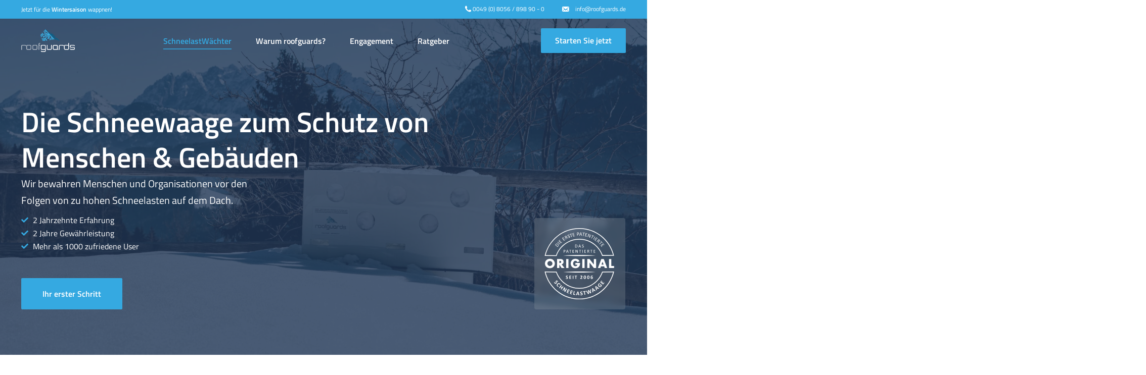

--- FILE ---
content_type: text/html; charset=UTF-8
request_url: https://roofguards.de/
body_size: 82334
content:
<!doctype html><html lang="de"><head><script data-no-optimize="1">var litespeed_docref=sessionStorage.getItem("litespeed_docref");litespeed_docref&&(Object.defineProperty(document,"referrer",{get:function(){return litespeed_docref}}),sessionStorage.removeItem("litespeed_docref"));</script> <meta charset="UTF-8"><style id="litespeed-ccss">:root{--wp--preset--aspect-ratio--square:1;--wp--preset--aspect-ratio--4-3:4/3;--wp--preset--aspect-ratio--3-4:3/4;--wp--preset--aspect-ratio--3-2:3/2;--wp--preset--aspect-ratio--2-3:2/3;--wp--preset--aspect-ratio--16-9:16/9;--wp--preset--aspect-ratio--9-16:9/16;--wp--preset--color--black:#000000;--wp--preset--color--cyan-bluish-gray:#abb8c3;--wp--preset--color--white:#ffffff;--wp--preset--color--pale-pink:#f78da7;--wp--preset--color--vivid-red:#cf2e2e;--wp--preset--color--luminous-vivid-orange:#ff6900;--wp--preset--color--luminous-vivid-amber:#fcb900;--wp--preset--color--light-green-cyan:#7bdcb5;--wp--preset--color--vivid-green-cyan:#00d084;--wp--preset--color--pale-cyan-blue:#8ed1fc;--wp--preset--color--vivid-cyan-blue:#0693e3;--wp--preset--color--vivid-purple:#9b51e0;--wp--preset--gradient--vivid-cyan-blue-to-vivid-purple:linear-gradient(135deg,rgba(6,147,227,1) 0%,rgb(155,81,224) 100%);--wp--preset--gradient--light-green-cyan-to-vivid-green-cyan:linear-gradient(135deg,rgb(122,220,180) 0%,rgb(0,208,130) 100%);--wp--preset--gradient--luminous-vivid-amber-to-luminous-vivid-orange:linear-gradient(135deg,rgba(252,185,0,1) 0%,rgba(255,105,0,1) 100%);--wp--preset--gradient--luminous-vivid-orange-to-vivid-red:linear-gradient(135deg,rgba(255,105,0,1) 0%,rgb(207,46,46) 100%);--wp--preset--gradient--very-light-gray-to-cyan-bluish-gray:linear-gradient(135deg,rgb(238,238,238) 0%,rgb(169,184,195) 100%);--wp--preset--gradient--cool-to-warm-spectrum:linear-gradient(135deg,rgb(74,234,220) 0%,rgb(151,120,209) 20%,rgb(207,42,186) 40%,rgb(238,44,130) 60%,rgb(251,105,98) 80%,rgb(254,248,76) 100%);--wp--preset--gradient--blush-light-purple:linear-gradient(135deg,rgb(255,206,236) 0%,rgb(152,150,240) 100%);--wp--preset--gradient--blush-bordeaux:linear-gradient(135deg,rgb(254,205,165) 0%,rgb(254,45,45) 50%,rgb(107,0,62) 100%);--wp--preset--gradient--luminous-dusk:linear-gradient(135deg,rgb(255,203,112) 0%,rgb(199,81,192) 50%,rgb(65,88,208) 100%);--wp--preset--gradient--pale-ocean:linear-gradient(135deg,rgb(255,245,203) 0%,rgb(182,227,212) 50%,rgb(51,167,181) 100%);--wp--preset--gradient--electric-grass:linear-gradient(135deg,rgb(202,248,128) 0%,rgb(113,206,126) 100%);--wp--preset--gradient--midnight:linear-gradient(135deg,rgb(2,3,129) 0%,rgb(40,116,252) 100%);--wp--preset--font-size--small:13px;--wp--preset--font-size--medium:20px;--wp--preset--font-size--large:36px;--wp--preset--font-size--x-large:42px;--wp--preset--spacing--20:0.44rem;--wp--preset--spacing--30:0.67rem;--wp--preset--spacing--40:1rem;--wp--preset--spacing--50:1.5rem;--wp--preset--spacing--60:2.25rem;--wp--preset--spacing--70:3.38rem;--wp--preset--spacing--80:5.06rem;--wp--preset--shadow--natural:6px 6px 9px rgba(0, 0, 0, 0.2);--wp--preset--shadow--deep:12px 12px 50px rgba(0, 0, 0, 0.4);--wp--preset--shadow--sharp:6px 6px 0px rgba(0, 0, 0, 0.2);--wp--preset--shadow--outlined:6px 6px 0px -3px rgba(255, 255, 255, 1), 6px 6px rgba(0, 0, 0, 1);--wp--preset--shadow--crisp:6px 6px 0px rgba(0, 0, 0, 1)}.elementor *,.elementor :after,.elementor :before{box-sizing:border-box}.elementor a{box-shadow:none;text-decoration:none}.elementor img{height:auto;max-width:100%;border:none;border-radius:0;box-shadow:none}.elementor .elementor-background-overlay{height:100%;width:100%;top:0;left:0;position:absolute}.elementor-widget-wrap .elementor-element.elementor-widget__width-auto,.elementor-widget-wrap .elementor-element.elementor-widget__width-initial{max-width:100%}@media (max-width:1024px){.elementor-widget-wrap .elementor-element.elementor-widget-tablet__width-initial{max-width:100%}}.elementor-element{--flex-direction:initial;--flex-wrap:initial;--justify-content:initial;--align-items:initial;--align-content:initial;--gap:initial;--flex-basis:initial;--flex-grow:initial;--flex-shrink:initial;--order:initial;--align-self:initial;flex-basis:var(--flex-basis);flex-grow:var(--flex-grow);flex-shrink:var(--flex-shrink);order:var(--order);align-self:var(--align-self)}.elementor-element:where(.e-con-full,.elementor-widget){flex-direction:var(--flex-direction);flex-wrap:var(--flex-wrap);justify-content:var(--justify-content);align-items:var(--align-items);align-content:var(--align-content);gap:var(--gap)}:root{--page-title-display:block}.elementor-section{position:relative}.elementor-section .elementor-container{display:flex;margin-right:auto;margin-left:auto;position:relative}@media (max-width:1024px){.elementor-section .elementor-container{flex-wrap:wrap}}.elementor-section.elementor-section-boxed>.elementor-container{max-width:1140px}.elementor-widget-wrap{position:relative;width:100%;flex-wrap:wrap;align-content:flex-start}.elementor:not(.elementor-bc-flex-widget) .elementor-widget-wrap{display:flex}.elementor-widget-wrap>.elementor-element{width:100%}.elementor-widget{position:relative}.elementor-widget:not(:last-child){margin-bottom:20px}.elementor-widget:not(:last-child).elementor-widget__width-auto,.elementor-widget:not(:last-child).elementor-widget__width-initial{margin-bottom:0}.elementor-column{position:relative;min-height:1px;display:flex}.elementor-column-gap-default>.elementor-column>.elementor-element-populated{padding:10px}.elementor-inner-section .elementor-column-gap-no .elementor-element-populated{padding:0}@media (min-width:768px){.elementor-column.elementor-col-50{width:50%}.elementor-column.elementor-col-100{width:100%}}@media (max-width:767px){.elementor-column{width:100%}}@media (prefers-reduced-motion:no-preference){html{scroll-behavior:smooth}}.e-con{--border-radius:0;--border-top-width:0px;--border-right-width:0px;--border-bottom-width:0px;--border-left-width:0px;--border-style:initial;--border-color:initial;--container-widget-width:100%;--container-widget-height:initial;--container-widget-flex-grow:0;--container-widget-align-self:initial;--content-width:min(100%,var(--container-max-width,1140px));--width:100%;--min-height:initial;--height:auto;--text-align:initial;--margin-top:0px;--margin-right:0px;--margin-bottom:0px;--margin-left:0px;--padding-top:var(--container-default-padding-top,10px);--padding-right:var(--container-default-padding-right,10px);--padding-bottom:var(--container-default-padding-bottom,10px);--padding-left:var(--container-default-padding-left,10px);--position:relative;--z-index:revert;--overflow:visible;--gap:var(--widgets-spacing,20px);--overlay-mix-blend-mode:initial;--overlay-opacity:1;--e-con-grid-template-columns:repeat(3,1fr);--e-con-grid-template-rows:repeat(2,1fr);position:var(--position);width:var(--width);min-width:0;min-height:var(--min-height);height:var(--height);border-radius:var(--border-radius);z-index:var(--z-index);overflow:var(--overflow);--flex-wrap-mobile:wrap;margin-block-start:var(--margin-block-start);margin-inline-end:var(--margin-inline-end);margin-block-end:var(--margin-block-end);margin-inline-start:var(--margin-inline-start);padding-inline-start:var(--padding-inline-start);padding-inline-end:var(--padding-inline-end);--margin-block-start:var(--margin-top);--margin-block-end:var(--margin-bottom);--margin-inline-start:var(--margin-left);--margin-inline-end:var(--margin-right);--padding-inline-start:var(--padding-left);--padding-inline-end:var(--padding-right);--padding-block-start:var(--padding-top);--padding-block-end:var(--padding-bottom);--border-block-start-width:var(--border-top-width);--border-block-end-width:var(--border-bottom-width);--border-inline-start-width:var(--border-left-width);--border-inline-end-width:var(--border-right-width)}.e-con.e-flex{--flex-direction:column;--flex-basis:auto;--flex-grow:0;--flex-shrink:1;flex:var(--flex-grow) var(--flex-shrink) var(--flex-basis)}.e-con-full,.e-con>.e-con-inner{text-align:var(--text-align);padding-block-start:var(--padding-block-start);padding-block-end:var(--padding-block-end)}.e-con-full.e-flex,.e-con.e-flex>.e-con-inner{flex-direction:var(--flex-direction)}.e-con,.e-con>.e-con-inner{display:var(--display)}.e-con-boxed.e-flex{flex-direction:column;flex-wrap:nowrap;justify-content:normal;align-items:normal;align-content:normal}.e-con-boxed{text-align:initial;gap:initial}.e-con.e-flex>.e-con-inner{flex-wrap:var(--flex-wrap);justify-content:var(--justify-content);align-items:var(--align-items);align-content:var(--align-content);flex-basis:auto;flex-grow:1;flex-shrink:1;align-self:auto}.e-con>.e-con-inner{gap:var(--gap);width:100%;max-width:var(--content-width);margin:0 auto;padding-inline-start:0;padding-inline-end:0;height:100%}:is(.elementor-section-wrap,[data-elementor-id])>.e-con{--margin-left:auto;--margin-right:auto;max-width:min(100%,var(--width))}.e-con .elementor-widget.elementor-widget{margin-block-end:0}.e-con:before{content:var(--background-overlay);display:block;position:absolute;mix-blend-mode:var(--overlay-mix-blend-mode);opacity:var(--overlay-opacity);border-radius:var(--border-radius);border-style:var(--border-style);border-color:var(--border-color);border-block-start-width:var(--border-block-start-width);border-inline-end-width:var(--border-inline-end-width);border-block-end-width:var(--border-block-end-width);border-inline-start-width:var(--border-inline-start-width);top:calc(0px - var(--border-top-width));left:calc(0px - var(--border-left-width));width:max(100% + var(--border-left-width) + var(--border-right-width),100%);height:max(100% + var(--border-top-width) + var(--border-bottom-width),100%)}.e-con .elementor-widget{min-width:0}.e-con>.elementor-widget>.elementor-widget-container{height:100%}.elementor.elementor .e-con>.elementor-widget{max-width:100%}@media (max-width:767px){.e-con.e-flex{--width:100%;--flex-wrap:var(--flex-wrap-mobile)}}.elementor-heading-title{padding:0;margin:0;line-height:1}.elementor-button{display:inline-block;line-height:1;background-color:#69727d;font-size:15px;padding:12px 24px;border-radius:3px;color:#fff;fill:#fff;text-align:center}.elementor-button:visited{color:#fff}.elementor-button-content-wrapper{display:flex;justify-content:center;flex-direction:row;gap:5px}.elementor-button-text{display:inline-block}.elementor-button span{text-decoration:inherit}.elementor .elementor-element ul.elementor-icon-list-items{padding:0}@media (max-width:767px){.elementor .elementor-hidden-mobile{display:none}}@media (min-width:768px) and (max-width:1024px){.elementor .elementor-hidden-tablet{display:none}}@media (min-width:1025px) and (max-width:99999px){.elementor .elementor-hidden-desktop{display:none}}.elementor-75 .elementor-element.elementor-element-41f0d93:not(.elementor-motion-effects-element-type-background)>.elementor-widget-wrap{background-color:#FFF}.elementor-75 .elementor-element.elementor-element-41f0d93>.elementor-element-populated{border-radius:8px 8px 8px 8px}.elementor-75 .elementor-element.elementor-element-41f0d93>.elementor-element-populated{padding:16px 16px 16px 16px}.elementor-75 .elementor-element.elementor-element-4018faf{border-radius:8px 8px 8px 8px}.elementor-75 .elementor-element.elementor-element-4018faf{margin-top:0;margin-bottom:0}.elementor-75 .elementor-element.elementor-element-d87a89d:not(.elementor-motion-effects-element-type-background)>.elementor-widget-wrap{background-color:var(--e-global-color-uicore_primary)}.elementor-75 .elementor-element.elementor-element-d87a89d.elementor-column.elementor-element[data-element_type="column"]>.elementor-widget-wrap.elementor-element-populated{align-content:space-between;align-items:space-between}.elementor-75 .elementor-element.elementor-element-d87a89d>.elementor-element-populated>.elementor-background-overlay{background-position:0 405px;background-repeat:no-repeat;background-size:contain;opacity:1}.elementor-75 .elementor-element.elementor-element-d87a89d>.elementor-element-populated,.elementor-75 .elementor-element.elementor-element-d87a89d>.elementor-element-populated>.elementor-background-overlay{border-radius:8px 8px 8px 8px}.elementor-75 .elementor-element.elementor-element-d87a89d>.elementor-element-populated{padding:32px 32px 32px 32px}.elementor-75 .elementor-element.elementor-element-882b7bb{margin-top:0;margin-bottom:0}.elementor-75 .elementor-element.elementor-element-4309ebd>.elementor-widget-wrap>.elementor-widget:not(.elementor-widget__width-auto):not(.elementor-widget__width-initial):not(:last-child):not(.elementor-absolute){margin-bottom:0}.elementor-75 .elementor-element.elementor-element-018eaaa>.elementor-widget-container{margin:0 0 16px 0}.elementor-75 .elementor-element.elementor-element-018eaaa .elementor-heading-title{color:#FFF;font-weight:700}.elementor-75 .elementor-element.elementor-element-ff11e89>.elementor-widget-container{margin:0 0 80px 0}.elementor-75 .elementor-element.elementor-element-ff11e89{color:#FFFFFFB8}.elementor-75 .elementor-element.elementor-element-c8e9efd .bdt-ep-review-card-carousel-item{display:flex;flex-direction:column;text-align:left;padding:24px 32px 24px 32px}.elementor-75 .elementor-element.elementor-element-c8e9efd>.elementor-widget-container{background-color:#00000029;border-radius:16px 16px 16px 16px;box-shadow:0 0 8px 0 rgb(0 0 0 / .1) inset}.elementor-75 .elementor-element.elementor-element-c8e9efd{--ep-backdrop-filter-blur:10.1px}.elementor-75 .elementor-element.elementor-element-c8e9efd .bdt-ep-review-card-carousel-image{align-self:flex-start;height:48px;min-height:48px;width:48px;min-width:48px}.elementor-75 .elementor-element.elementor-element-c8e9efd .bdt-ep-review-card-carousel-item{grid-gap:0}.elementor-75 .elementor-element.elementor-element-c8e9efd .bdt-ep-review-card-carousel-name{color:#FFF;padding-bottom:0}.elementor-75 .elementor-element.elementor-element-c8e9efd .bdt-ep-review-card-carousel-job-title{color:#FFF9;padding-bottom:16px}.elementor-75 .elementor-element.elementor-element-c8e9efd .bdt-ep-review-card-carousel-text{color:#FFFC}.elementor-75 .elementor-element.elementor-element-61981c1.elementor-column.elementor-element[data-element_type="column"]>.elementor-widget-wrap.elementor-element-populated{align-content:center;align-items:center}.elementor-75 .elementor-element.elementor-element-61981c1>.elementor-widget-wrap>.elementor-widget:not(.elementor-widget__width-auto):not(.elementor-widget__width-initial):not(:last-child):not(.elementor-absolute){margin-bottom:0}.elementor-75 .elementor-element.elementor-element-61981c1>.elementor-element-populated{padding:48px 48px 48px 48px}.elementor-75 .elementor-element.elementor-element-8f4bcd6>.elementor-widget-container{margin:0 0 16px 0}.elementor-75 .elementor-element.elementor-element-8f4bcd6 .elementor-heading-title{font-weight:700}.elementor-75 .elementor-element.elementor-element-90ad592>.elementor-widget-container{margin:0 0 64px 0}@media (max-width:1024px){.elementor-75 .elementor-element.elementor-element-d87a89d>.elementor-element-populated>.elementor-background-overlay{background-position:0 0}.elementor-75 .elementor-element.elementor-element-d87a89d>.elementor-element-populated{padding:24px 24px 24px 24px}.elementor-75 .elementor-element.elementor-element-c8e9efd .bdt-ep-review-card-carousel-item{padding:16px 24px 16px 24px}.elementor-75 .elementor-element.elementor-element-90ad592>.elementor-widget-container{margin:0 0 48px 0}}@media (max-width:767px){.elementor-75 .elementor-element.elementor-element-739e564{padding:16px 16px 16px 16px}.elementor-75 .elementor-element.elementor-element-41f0d93>.elementor-element-populated{padding:10px 10px 10px 10px}.elementor-75 .elementor-element.elementor-element-d87a89d{width:100%}.elementor-75 .elementor-element.elementor-element-d87a89d>.elementor-element-populated>.elementor-background-overlay{background-position:0 0}.elementor-75 .elementor-element.elementor-element-d87a89d>.elementor-element-populated{padding:10px 10px 10px 10px}.elementor-75 .elementor-element.elementor-element-ff11e89>.elementor-widget-container{margin:0 0 64px 0}.elementor-75 .elementor-element.elementor-element-61981c1{width:100%}.elementor-75 .elementor-element.elementor-element-61981c1>.elementor-element-populated{padding:32px 0 32px 0}.elementor-75 .elementor-element.elementor-element-90ad592>.elementor-widget-container{margin:0 0 16px 0}}@media (min-width:768px){.elementor-75 .elementor-element.elementor-element-d87a89d{width:40%}.elementor-75 .elementor-element.elementor-element-61981c1{width:60%}}:root{--swiper-theme-color:#007aff}.swiper{margin-left:auto;margin-right:auto;position:relative;overflow:hidden;list-style:none;padding:0;z-index:1}.swiper-wrapper{position:relative;width:100%;height:100%;z-index:1;display:flex;box-sizing:content-box}.swiper-wrapper{transform:translate3d(0,0,0)}.swiper-slide{flex-shrink:0;width:100%;height:100%;position:relative}:root{--swiper-navigation-size:44px}.elementor-element{--swiper-theme-color:#000;--swiper-navigation-size:44px;--swiper-pagination-bullet-size:6px;--swiper-pagination-bullet-horizontal-gap:6px}.elementor-widget .elementor-icon-list-items{list-style-type:none;margin:0;padding:0}.elementor-widget .elementor-icon-list-item{margin:0;padding:0;position:relative}.elementor-widget .elementor-icon-list-item:after{position:absolute;bottom:0;width:100%}.elementor-widget .elementor-icon-list-item{display:flex;font-size:inherit;align-items:var(--icon-vertical-align,center)}.elementor-widget .elementor-icon-list-icon+.elementor-icon-list-text{align-self:center;padding-inline-start:5px}.elementor-widget .elementor-icon-list-icon{display:flex;position:relative;top:var(--icon-vertical-offset,initial)}.elementor-widget .elementor-icon-list-icon i{width:1.25em;font-size:var(--e-icon-list-icon-size)}.elementor-widget.elementor-widget-icon-list .elementor-icon-list-icon{text-align:var(--e-icon-list-icon-align)}.elementor-widget:not(.elementor-align-right) .elementor-icon-list-item:after{left:0}.elementor-widget:not(.elementor-align-left) .elementor-icon-list-item:after{right:0}@media (min-width:-1){.elementor-widget:not(.elementor-widescreen-align-right) .elementor-icon-list-item:after{left:0}.elementor-widget:not(.elementor-widescreen-align-left) .elementor-icon-list-item:after{right:0}}@media (max-width:-1){.elementor-widget:not(.elementor-laptop-align-right) .elementor-icon-list-item:after{left:0}.elementor-widget:not(.elementor-laptop-align-left) .elementor-icon-list-item:after{right:0}}@media (max-width:-1){.elementor-widget:not(.elementor-tablet_extra-align-right) .elementor-icon-list-item:after{left:0}.elementor-widget:not(.elementor-tablet_extra-align-left) .elementor-icon-list-item:after{right:0}}@media (max-width:1024px){.elementor-widget:not(.elementor-tablet-align-right) .elementor-icon-list-item:after{left:0}.elementor-widget:not(.elementor-tablet-align-left) .elementor-icon-list-item:after{right:0}}@media (max-width:-1){.elementor-widget:not(.elementor-mobile_extra-align-right) .elementor-icon-list-item:after{left:0}.elementor-widget:not(.elementor-mobile_extra-align-left) .elementor-icon-list-item:after{right:0}}@media (max-width:767px){.elementor-widget:not(.elementor-mobile-align-right) .elementor-icon-list-item:after{left:0}.elementor-widget:not(.elementor-mobile-align-left) .elementor-icon-list-item:after{right:0}}.elementor-column .elementor-spacer-inner{height:var(--spacer-size)}.e-con{--container-widget-width:100%}.e-con>.elementor-widget-spacer{width:var(--container-widget-width,var(--spacer-size));--align-self:var(--container-widget-align-self,initial);--flex-shrink:0}.e-con>.elementor-widget-spacer>.elementor-widget-container{height:100%;width:100%}.e-con>.elementor-widget-spacer>.elementor-widget-container>.elementor-spacer{height:100%}.e-con>.elementor-widget-spacer>.elementor-widget-container>.elementor-spacer>.elementor-spacer-inner{height:var(--container-widget-height,var(--spacer-size))}.elementor-widget-image{text-align:center}.elementor-widget-image img{vertical-align:middle;display:inline-block}:root{--bdt-leader-fill-content:.}:root{--bdt-position-margin-offset:.0001px}*{--bdt-inverse:initial}.elementor-widget.bdt-backdrop-filter-yes>.elementor-widget-container{-webkit-backdrop-filter:blur(var(--ep-backdrop-filter-blur,0)) brightness(var(--ep-backdrop-filter-brightness,100%)) contrast(var(--ep-backdrop-filter-contrast,1)) grayscale(var(--ep-backdrop-filter-grayscale,0)) invert(var(--ep-backdrop-filter-invert,0)) opacity(var(--ep-backdrop-filter-opacity,1)) sepia(var(--ep-backdrop-filter-sepia,0)) saturate(var(--ep-backdrop-filter-saturate,1)) hue-rotate(var(--ep-backdrop-filter-hue-rotate,0));backdrop-filter:blur(var(--ep-backdrop-filter-blur,0)) brightness(var(--ep-backdrop-filter-brightness,100%)) contrast(var(--ep-backdrop-filter-contrast,1)) grayscale(var(--ep-backdrop-filter-grayscale,0)) invert(var(--ep-backdrop-filter-invert,0)) opacity(var(--ep-backdrop-filter-opacity,1)) sepia(var(--ep-backdrop-filter-sepia,0)) saturate(var(--ep-backdrop-filter-saturate,1)) hue-rotate(var(--ep-backdrop-filter-hue-rotate,0))}[class*="bdt-"] *,[class*="bdt-"] *::before,[class*="bdt-"] *::after{box-sizing:border-box}[class*=" elementor-widget-bdt-"] .swiper:not(.swiper-initialized){opacity:0;visibility:hidden}[class*="elementor-widget-bdt-"] .swiper-slide{border-style:solid;border-width:0;overflow:hidden}.bdt-ep-advanced-icon-box{text-align:center}.bdt-ep-advanced-icon-box-title{font-weight:700;font-size:1.25rem}.bdt-ep-advanced-icon-box-description{margin-bottom:20px}.bdt-ep-advanced-icon-box-icon-wrap{display:inline-table;line-height:1;color:#818a91;font-size:48px;width:48px;height:auto;text-align:center;position:relative;box-sizing:content-box}.bdt-ep-advanced-icon-box-icon-wrap svg{position:relative;display:block;z-index:1;margin:auto}.bdt-ep-advanced-icon-box-icon-wrap svg:before{position:absolute;left:50%;transform:translateX(-50%)}.bdt-ep-advanced-icon-box-icon-wrap svg{width:1em;height:1em}.bdt-ep-advanced-icon-box-icon-wrap svg{fill:#818a91}.elementor-position-left .bdt-ep-advanced-icon-box-icon{-webkit-transform:translate(var(--ep-advanced-icon-box-icon-left-h-offset,0),var(--ep-advanced-icon-box-icon-left-v-offset,0));transform:translate(var(--ep-advanced-icon-box-icon-left-h-offset,0),var(--ep-advanced-icon-box-icon-left-v-offset,0))}.bdt-icon-effect-none .bdt-ep-advanced-icon-box-icon-wrap:after{content:'';position:absolute;width:100%;height:100%;z-index:-1;opacity:0;top:0;left:0}@media (min-width:768px){.elementor-position-left .bdt-ep-advanced-icon-box{display:flex;text-align:left;flex-direction:row}.elementor-position-left .bdt-ep-advanced-icon-box-icon{flex:0 0 auto}.elementor-vertical-align-top .bdt-ep-advanced-icon-box{align-items:flex-start}.elementor-vertical-align-middle .bdt-ep-advanced-icon-box{align-items:center}}.bdt-ep-accordion-icon-opened{display:none}.elementor-73 .elementor-element.elementor-element-bd03a06:not(.elementor-motion-effects-element-type-background){background-image:url(https://roofguards.de/wp-content/uploads/2023/08/slw_im_schnee-2048x1535.jpg);background-position:center center;background-repeat:no-repeat;background-size:cover}.elementor-73 .elementor-element.elementor-element-bd03a06>.elementor-background-overlay{background-color:var(--e-global-color-uicore_body);opacity:.82}.elementor-73 .elementor-element.elementor-element-bd03a06{padding:160px 0 80px 0}.elementor-73 .elementor-element.elementor-element-5b98ea9{width:initial;max-width:initial}.elementor-73 .elementor-element.elementor-element-5b98ea9 .elementor-heading-title{color:#FFF}.elementor-73 .elementor-element.elementor-element-adf2e8b{width:var(--container-widget-width,450px);max-width:450px;--container-widget-width:450px;--container-widget-flex-grow:0;color:var(--e-global-color-uicore_white);font-size:20px}.elementor-73 .elementor-element.elementor-element-adf2e8b>.elementor-widget-container{padding:0 0 10px 0}.elementor-73 .elementor-element.elementor-element-13fc051{--e-icon-list-icon-size:14px;--icon-vertical-offset:0px}.elementor-73 .elementor-element.elementor-element-13fc051 .elementor-icon-list-text{color:var(--e-global-color-uicore_white)}.elementor-73 .elementor-element.elementor-element-c3b3d06{--spacer-size:10px}.elementor-73 .elementor-element.elementor-element-2b4e748{width:auto;max-width:auto}.elementor-73 .elementor-element.elementor-element-2b4e748>.elementor-widget-container{padding:0 0 0 0}.elementor-73 .elementor-element.elementor-element-f60ff4a.elementor-column.elementor-element[data-element_type="column"]>.elementor-widget-wrap.elementor-element-populated{align-content:flex-end;align-items:flex-end}.elementor-73 .elementor-element.elementor-element-f60ff4a.elementor-column>.elementor-widget-wrap{justify-content:flex-end}.elementor-73 .elementor-element.elementor-element-1096a4d{width:var(--container-widget-width,180px);max-width:180px;--container-widget-width:180px;--container-widget-flex-grow:0;--ep-backdrop-filter-blur:5.3px}.elementor-73 .elementor-element.elementor-element-1096a4d>.elementor-widget-container{background-color:#949FA547;padding:20px 20px 20px 20px;border-radius:4px 4px 4px 4px}.elementor-73 .elementor-element.elementor-element-49191509{padding:64px 0 0 0}.elementor-73 .elementor-element.elementor-element-8dfa186{--display:flex;--flex-direction:row;--container-widget-width:calc( ( 1 - var( --container-widget-flex-grow ) ) * 100% );--container-widget-height:100%;--container-widget-flex-grow:1;--container-widget-align-self:stretch;--flex-wrap-mobile:wrap;--align-items:stretch;--gap:0px 0px;--padding-top:0px;--padding-bottom:0px;--padding-left:0px;--padding-right:0px}.elementor-73 .elementor-element.elementor-element-5062c52{--display:flex}.elementor-73 .elementor-element.elementor-element-f5a57e5{--display:flex;--flex-direction:row;--container-widget-width:calc( ( 1 - var( --container-widget-flex-grow ) ) * 100% );--container-widget-height:100%;--container-widget-flex-grow:1;--container-widget-align-self:stretch;--flex-wrap-mobile:wrap;--align-items:stretch;--gap:40px 40px;--overlay-opacity:1;border-style:solid;--border-style:solid;border-width:1px 1px 1px 1px;--border-top-width:1px;--border-right-width:1px;--border-bottom-width:1px;--border-left-width:1px;border-color:var(--e-global-color-uicore_light);--border-color:var( --e-global-color-uicore_light );--border-radius:6px 6px 6px 6px;--padding-top:0px;--padding-bottom:0px;--padding-left:0px;--padding-right:0px}.elementor-73 .elementor-element.elementor-element-f5a57e5:not(.elementor-motion-effects-element-type-background){background-color:#fff0;background-image:linear-gradient(180deg,var(--e-global-color-uicore_white) 0%,var(--e-global-color-uicore_light) 100%)}.elementor-73 .elementor-element.elementor-element-f5a57e5::before{--background-overlay:''}.elementor-73 .elementor-element.elementor-element-9087626{--display:flex;--flex-direction:column;--container-widget-width:100%;--container-widget-height:initial;--container-widget-flex-grow:0;--container-widget-align-self:initial;--flex-wrap-mobile:wrap;--justify-content:flex-end;--gap:0px 0px;--overflow:hidden;--border-radius:6px 0px 0px 6px;--padding-top:0px;--padding-bottom:0px;--padding-left:0px;--padding-right:0px}.elementor-73 .elementor-element.elementor-element-9087626.e-con{--flex-grow:0;--flex-shrink:0}.elementor-73 .elementor-element.elementor-element-9f9ddfd{width:var(--container-widget-width,100%);max-width:100%;--container-widget-width:100%;--container-widget-flex-grow:0;--ep-advanced-icon-box-icon-left-h-offset:0px;--ep-advanced-icon-box-icon-left-v-offset:0px}.elementor-73 .elementor-element.elementor-element-9f9ddfd>.elementor-widget-container{background-color:#35A9E19E;padding:20px 20px 20px 20px}.elementor-73 .elementor-element.elementor-element-9f9ddfd .bdt-ep-advanced-icon-box{text-align:left}.elementor-73 .elementor-element.elementor-element-9f9ddfd .bdt-ep-advanced-icon-box-icon-wrap{color:#FFF;padding:6px 0 0 0;font-size:36px;width:36px;transform:rotate(0deg)}.elementor-73 .elementor-element.elementor-element-9f9ddfd .bdt-ep-advanced-icon-box-icon-wrap svg{fill:#FFF}.elementor-73 .elementor-element.elementor-element-9f9ddfd.elementor-position-left .bdt-ep-advanced-icon-box-icon{margin-right:20px}.elementor-73 .elementor-element.elementor-element-9f9ddfd .bdt-ep-advanced-icon-box-icon-wrap svg{transform:rotate(0deg)}.elementor-73 .elementor-element.elementor-element-9f9ddfd .bdt-ep-advanced-icon-box-title{margin-bottom:-5px;color:var(--e-global-color-uicore_white);font-family:var(--e-global-typography-uicore_primary-font-family),Sans-serif;font-weight:var(--e-global-typography-uicore_primary-font-weight)}.elementor-73 .elementor-element.elementor-element-9f9ddfd .bdt-ep-advanced-icon-box-description{margin-bottom:0;color:var(--e-global-color-uicore_white);font-size:16px}.elementor-73 .elementor-element.elementor-element-212e789{width:var(--container-widget-width,100%);max-width:100%;--container-widget-width:100%;--container-widget-flex-grow:0;--ep-advanced-icon-box-icon-left-h-offset:0px;--ep-advanced-icon-box-icon-left-v-offset:0px}.elementor-73 .elementor-element.elementor-element-212e789>.elementor-widget-container{background-color:#35A9E1C9;padding:20px 20px 20px 20px}.elementor-73 .elementor-element.elementor-element-212e789 .bdt-ep-advanced-icon-box{text-align:left}.elementor-73 .elementor-element.elementor-element-212e789 .bdt-ep-advanced-icon-box-icon-wrap{color:#FFF;padding:6px 0 0 0;font-size:36px;width:36px;transform:rotate(0deg)}.elementor-73 .elementor-element.elementor-element-212e789 .bdt-ep-advanced-icon-box-icon-wrap svg{fill:#FFF}.elementor-73 .elementor-element.elementor-element-212e789.elementor-position-left .bdt-ep-advanced-icon-box-icon{margin-right:20px}.elementor-73 .elementor-element.elementor-element-212e789 .bdt-ep-advanced-icon-box-icon-wrap svg{transform:rotate(0deg)}.elementor-73 .elementor-element.elementor-element-212e789 .bdt-ep-advanced-icon-box-title{margin-bottom:-5px;color:var(--e-global-color-uicore_white);font-family:var(--e-global-typography-uicore_primary-font-family),Sans-serif;font-weight:var(--e-global-typography-uicore_primary-font-weight)}.elementor-73 .elementor-element.elementor-element-212e789 .bdt-ep-advanced-icon-box-description{margin-bottom:0;color:var(--e-global-color-uicore_white);font-size:16px}.elementor-73 .elementor-element.elementor-element-0e5fa5a{width:var(--container-widget-width,100%);max-width:100%;--container-widget-width:100%;--container-widget-flex-grow:0;--ep-advanced-icon-box-icon-left-h-offset:0px;--ep-advanced-icon-box-icon-left-v-offset:0px}.elementor-73 .elementor-element.elementor-element-0e5fa5a>.elementor-widget-container{background-color:#35A9E1DB;padding:20px 20px 20px 20px}.elementor-73 .elementor-element.elementor-element-0e5fa5a .bdt-ep-advanced-icon-box{text-align:left}.elementor-73 .elementor-element.elementor-element-0e5fa5a .bdt-ep-advanced-icon-box-icon-wrap{color:#FFF;padding:6px 0 0 0;font-size:36px;width:36px;transform:rotate(0deg)}.elementor-73 .elementor-element.elementor-element-0e5fa5a .bdt-ep-advanced-icon-box-icon-wrap svg{fill:#FFF}.elementor-73 .elementor-element.elementor-element-0e5fa5a.elementor-position-left .bdt-ep-advanced-icon-box-icon{margin-right:20px}.elementor-73 .elementor-element.elementor-element-0e5fa5a .bdt-ep-advanced-icon-box-icon-wrap svg{transform:rotate(0deg)}.elementor-73 .elementor-element.elementor-element-0e5fa5a .bdt-ep-advanced-icon-box-title{margin-bottom:-5px;color:var(--e-global-color-uicore_white);font-family:var(--e-global-typography-uicore_primary-font-family),Sans-serif;font-weight:var(--e-global-typography-uicore_primary-font-weight)}.elementor-73 .elementor-element.elementor-element-0e5fa5a .bdt-ep-advanced-icon-box-description{margin-bottom:0;color:var(--e-global-color-uicore_white);font-size:16px}.elementor-73 .elementor-element.elementor-element-7b6840a{width:var(--container-widget-width,100%);max-width:100%;--container-widget-width:100%;--container-widget-flex-grow:0;--ep-advanced-icon-box-icon-left-h-offset:0px;--ep-advanced-icon-box-icon-left-v-offset:0px}.elementor-73 .elementor-element.elementor-element-7b6840a>.elementor-widget-container{background-color:var(--e-global-color-uicore_primary);padding:20px 20px 20px 20px}.elementor-73 .elementor-element.elementor-element-7b6840a .bdt-ep-advanced-icon-box{text-align:left}.elementor-73 .elementor-element.elementor-element-7b6840a .bdt-ep-advanced-icon-box-icon-wrap{color:#FFF;padding:6px 0 0 0;font-size:36px;width:36px;transform:rotate(0deg)}.elementor-73 .elementor-element.elementor-element-7b6840a .bdt-ep-advanced-icon-box-icon-wrap svg{fill:#FFF}.elementor-73 .elementor-element.elementor-element-7b6840a.elementor-position-left .bdt-ep-advanced-icon-box-icon{margin-right:20px}.elementor-73 .elementor-element.elementor-element-7b6840a .bdt-ep-advanced-icon-box-icon-wrap svg{transform:rotate(0deg)}.elementor-73 .elementor-element.elementor-element-7b6840a .bdt-ep-advanced-icon-box-title{margin-bottom:-5px;color:var(--e-global-color-uicore_white);font-family:var(--e-global-typography-uicore_primary-font-family),Sans-serif;font-weight:var(--e-global-typography-uicore_primary-font-weight)}.elementor-73 .elementor-element.elementor-element-7b6840a .bdt-ep-advanced-icon-box-description{margin-bottom:0;color:var(--e-global-color-uicore_white);font-size:16px}.elementor-73 .elementor-element.elementor-element-99d02bd{width:var(--container-widget-width,100%);max-width:100%;--container-widget-width:100%;--container-widget-flex-grow:0;--ep-advanced-icon-box-icon-left-h-offset:0px;--ep-advanced-icon-box-icon-left-v-offset:0px}.elementor-73 .elementor-element.elementor-element-99d02bd>.elementor-widget-container{background-color:var(--e-global-color-uicore_dark);padding:20px 20px 20px 20px}.elementor-73 .elementor-element.elementor-element-99d02bd .bdt-ep-advanced-icon-box{text-align:left}.elementor-73 .elementor-element.elementor-element-99d02bd .bdt-ep-advanced-icon-box-icon-wrap{color:#FFF;padding:6px 0 0 0;font-size:36px;width:36px;transform:rotate(0deg)}.elementor-73 .elementor-element.elementor-element-99d02bd .bdt-ep-advanced-icon-box-icon-wrap svg{fill:#FFF}.elementor-73 .elementor-element.elementor-element-99d02bd.elementor-position-left .bdt-ep-advanced-icon-box-icon{margin-right:20px}.elementor-73 .elementor-element.elementor-element-99d02bd .bdt-ep-advanced-icon-box-icon-wrap svg{transform:rotate(0deg)}.elementor-73 .elementor-element.elementor-element-99d02bd .bdt-ep-advanced-icon-box-title{color:var(--e-global-color-uicore_white);font-family:var(--e-global-typography-uicore_primary-font-family),Sans-serif;font-weight:var(--e-global-typography-uicore_primary-font-weight)}.elementor-73 .elementor-element.elementor-element-1695a3e{--display:flex;--flex-direction:column;--container-widget-width:calc( ( 1 - var( --container-widget-flex-grow ) ) * 100% );--container-widget-height:initial;--container-widget-flex-grow:0;--container-widget-align-self:initial;--flex-wrap-mobile:wrap;--justify-content:center;--align-items:flex-start;--gap:10px 10px;--padding-top:0px;--padding-bottom:0px;--padding-left:0px;--padding-right:40px}.elementor-73 .elementor-element.elementor-element-7a3693e{width:auto;max-width:auto;text-align:center}.elementor-73 .elementor-element.elementor-element-7a3693e>.elementor-widget-container{margin:0 0 1px 0;padding:4px 8px 4px 8px;border-style:solid;border-width:0 0 0 2px;border-color:var(--e-global-color-uicore_primary)}.elementor-73 .elementor-element.elementor-element-7a3693e .elementor-heading-title{letter-spacing:2px}.elementor-73 .elementor-element.elementor-element-0d4ae2c{width:initial;max-width:initial;text-align:left}.elementor-73 .elementor-element.elementor-element-e0184b2{--spacer-size:10px}.elementor-73 .elementor-element.elementor-element-f5beac3{width:var(--container-widget-width,450px);max-width:450px;--container-widget-width:450px;--container-widget-flex-grow:0;text-align:left}.elementor-73 .elementor-element.elementor-element-d3030ab>.elementor-widget-container{margin:40px 0 0 0}.elementor-73 .elementor-element.elementor-element-d3030ab .uicore-blog-grid .uicore-post .uicore-post-info{padding:0 0 0 0px!important}@media (max-width:1024px){.elementor-73 .elementor-element.elementor-element-bd03a06{padding:125px 0 60px 0}.elementor-73 .elementor-element.elementor-element-5b98ea9{width:var(--container-widget-width,600px);max-width:600px;--container-widget-width:600px;--container-widget-flex-grow:0}.elementor-73 .elementor-element.elementor-element-adf2e8b{width:100%;max-width:100%;text-align:left}.elementor-73 .elementor-element.elementor-element-adf2e8b>.elementor-widget-container{padding:0 0 20px 0}.elementor-73 .elementor-element.elementor-element-2b4e748>.elementor-widget-container{padding:0 16px 0 0}.elementor-73 .elementor-element.elementor-element-49191509{padding:48px 0 48px 0}.elementor-73 .elementor-element.elementor-element-8dfa186{--padding-top:64px;--padding-bottom:0px;--padding-left:0px;--padding-right:0px}.elementor-73 .elementor-element.elementor-element-f5a57e5{--border-radius:14px 14px 14px 14px}.elementor-73 .elementor-element.elementor-element-9f9ddfd .bdt-ep-advanced-icon-box-icon-wrap{padding:10px 10px 10px 10px;font-size:30px;width:30px}.elementor-73 .elementor-element.elementor-element-9f9ddfd.elementor-position-left .bdt-ep-advanced-icon-box-icon{margin-right:16px}.elementor-73 .elementor-element.elementor-element-9f9ddfd{--ep-advanced-icon-box-icon-left-h-offset:0px;--ep-advanced-icon-box-icon-left-v-offset:0px}.elementor-73 .elementor-element.elementor-element-9f9ddfd .bdt-ep-advanced-icon-box-title{margin-bottom:8px}.elementor-73 .elementor-element.elementor-element-9f9ddfd .bdt-ep-advanced-icon-box-description{font-size:15px}.elementor-73 .elementor-element.elementor-element-212e789 .bdt-ep-advanced-icon-box-icon-wrap{padding:10px 10px 10px 10px;font-size:30px;width:30px}.elementor-73 .elementor-element.elementor-element-212e789.elementor-position-left .bdt-ep-advanced-icon-box-icon{margin-right:16px}.elementor-73 .elementor-element.elementor-element-212e789{--ep-advanced-icon-box-icon-left-h-offset:0px;--ep-advanced-icon-box-icon-left-v-offset:0px}.elementor-73 .elementor-element.elementor-element-212e789 .bdt-ep-advanced-icon-box-title{margin-bottom:8px}.elementor-73 .elementor-element.elementor-element-212e789 .bdt-ep-advanced-icon-box-description{font-size:15px}.elementor-73 .elementor-element.elementor-element-0e5fa5a .bdt-ep-advanced-icon-box-icon-wrap{padding:10px 10px 10px 10px;font-size:30px;width:30px}.elementor-73 .elementor-element.elementor-element-0e5fa5a.elementor-position-left .bdt-ep-advanced-icon-box-icon{margin-right:16px}.elementor-73 .elementor-element.elementor-element-0e5fa5a{--ep-advanced-icon-box-icon-left-h-offset:0px;--ep-advanced-icon-box-icon-left-v-offset:0px}.elementor-73 .elementor-element.elementor-element-0e5fa5a .bdt-ep-advanced-icon-box-title{margin-bottom:8px}.elementor-73 .elementor-element.elementor-element-0e5fa5a .bdt-ep-advanced-icon-box-description{font-size:15px}.elementor-73 .elementor-element.elementor-element-7b6840a .bdt-ep-advanced-icon-box-icon-wrap{padding:10px 10px 10px 10px;font-size:30px;width:30px}.elementor-73 .elementor-element.elementor-element-7b6840a.elementor-position-left .bdt-ep-advanced-icon-box-icon{margin-right:16px}.elementor-73 .elementor-element.elementor-element-7b6840a{--ep-advanced-icon-box-icon-left-h-offset:0px;--ep-advanced-icon-box-icon-left-v-offset:0px}.elementor-73 .elementor-element.elementor-element-7b6840a .bdt-ep-advanced-icon-box-title{margin-bottom:8px}.elementor-73 .elementor-element.elementor-element-7b6840a .bdt-ep-advanced-icon-box-description{font-size:15px}.elementor-73 .elementor-element.elementor-element-99d02bd .bdt-ep-advanced-icon-box-icon-wrap{padding:10px 10px 10px 10px;font-size:30px;width:30px}.elementor-73 .elementor-element.elementor-element-99d02bd.elementor-position-left .bdt-ep-advanced-icon-box-icon{margin-right:16px}.elementor-73 .elementor-element.elementor-element-99d02bd{--ep-advanced-icon-box-icon-left-h-offset:0px;--ep-advanced-icon-box-icon-left-v-offset:0px}.elementor-73 .elementor-element.elementor-element-99d02bd .bdt-ep-advanced-icon-box-title{margin-bottom:8px}.elementor-73 .elementor-element.elementor-element-0d4ae2c{width:var(--container-widget-width,450px);max-width:450px;--container-widget-width:450px;--container-widget-flex-grow:0}.elementor-73 .elementor-element.elementor-element-f5beac3{width:var(--container-widget-width,400px);max-width:400px;--container-widget-width:400px;--container-widget-flex-grow:0}}@media (max-width:767px){.elementor-73 .elementor-element.elementor-element-bd03a06:not(.elementor-motion-effects-element-type-background){background-position:-350px 0}.elementor-73 .elementor-element.elementor-element-bd03a06{padding:100px 0 40px 0}.elementor-73 .elementor-element.elementor-element-adf2e8b>.elementor-widget-container{padding:0 0 25px 0}.elementor-73 .elementor-element.elementor-element-adf2e8b{font-size:18px}.elementor-73 .elementor-element.elementor-element-c3b3d06{--spacer-size:0px}.elementor-73 .elementor-element.elementor-element-2b4e748>.elementor-widget-container{padding:0 16px 16px 0}.elementor-73 .elementor-element.elementor-element-f60ff4a.elementor-column>.elementor-widget-wrap{justify-content:flex-start}.elementor-73 .elementor-element.elementor-element-1096a4d{--container-widget-width:139px;--container-widget-flex-grow:0;width:var(--container-widget-width,139px);max-width:139px}.elementor-73 .elementor-element.elementor-element-49191509{padding:32px 0 32px 0}.elementor-73 .elementor-element.elementor-element-8dfa186{--padding-top:48px;--padding-bottom:0px;--padding-left:0px;--padding-right:0px}.elementor-73 .elementor-element.elementor-element-5062c52{--content-width:1600px;--padding-top:10px;--padding-bottom:10px;--padding-left:10px;--padding-right:10px}.elementor-73 .elementor-element.elementor-element-f5a57e5{--border-radius:12px 12px 12px 12px;--padding-top:0px;--padding-bottom:0px;--padding-left:0px;--padding-right:0px}.elementor-73 .elementor-element.elementor-element-9f9ddfd .bdt-ep-advanced-icon-box-icon-wrap{padding:0 0 0 0;font-size:32px;width:32px}.elementor-73 .elementor-element.elementor-element-9f9ddfd .bdt-ep-advanced-icon-box-icon{margin-bottom:16px}.elementor-73 .elementor-element.elementor-element-9f9ddfd.elementor-position-left .bdt-ep-advanced-icon-box-icon{margin-right:16px}.elementor-73 .elementor-element.elementor-element-9f9ddfd{--ep-advanced-icon-box-icon-left-h-offset:0px;--ep-advanced-icon-box-icon-left-v-offset:0px}.elementor-73 .elementor-element.elementor-element-9f9ddfd .bdt-ep-advanced-icon-box-title{margin-bottom:8px}.elementor-73 .elementor-element.elementor-element-9f9ddfd .bdt-ep-advanced-icon-box-description{font-size:14px}.elementor-73 .elementor-element.elementor-element-212e789 .bdt-ep-advanced-icon-box-icon-wrap{padding:0 0 0 0;font-size:32px;width:32px}.elementor-73 .elementor-element.elementor-element-212e789 .bdt-ep-advanced-icon-box-icon{margin-bottom:16px}.elementor-73 .elementor-element.elementor-element-212e789.elementor-position-left .bdt-ep-advanced-icon-box-icon{margin-right:16px}.elementor-73 .elementor-element.elementor-element-212e789{--ep-advanced-icon-box-icon-left-h-offset:0px;--ep-advanced-icon-box-icon-left-v-offset:0px}.elementor-73 .elementor-element.elementor-element-212e789 .bdt-ep-advanced-icon-box-title{margin-bottom:8px}.elementor-73 .elementor-element.elementor-element-212e789 .bdt-ep-advanced-icon-box-description{font-size:14px}.elementor-73 .elementor-element.elementor-element-0e5fa5a .bdt-ep-advanced-icon-box-icon-wrap{padding:0 0 0 0;font-size:32px;width:32px}.elementor-73 .elementor-element.elementor-element-0e5fa5a .bdt-ep-advanced-icon-box-icon{margin-bottom:16px}.elementor-73 .elementor-element.elementor-element-0e5fa5a.elementor-position-left .bdt-ep-advanced-icon-box-icon{margin-right:16px}.elementor-73 .elementor-element.elementor-element-0e5fa5a{--ep-advanced-icon-box-icon-left-h-offset:0px;--ep-advanced-icon-box-icon-left-v-offset:0px}.elementor-73 .elementor-element.elementor-element-0e5fa5a .bdt-ep-advanced-icon-box-title{margin-bottom:8px}.elementor-73 .elementor-element.elementor-element-0e5fa5a .bdt-ep-advanced-icon-box-description{font-size:14px}.elementor-73 .elementor-element.elementor-element-7b6840a .bdt-ep-advanced-icon-box-icon-wrap{padding:0 0 0 0;font-size:32px;width:32px}.elementor-73 .elementor-element.elementor-element-7b6840a .bdt-ep-advanced-icon-box-icon{margin-bottom:16px}.elementor-73 .elementor-element.elementor-element-7b6840a.elementor-position-left .bdt-ep-advanced-icon-box-icon{margin-right:16px}.elementor-73 .elementor-element.elementor-element-7b6840a{--ep-advanced-icon-box-icon-left-h-offset:0px;--ep-advanced-icon-box-icon-left-v-offset:0px}.elementor-73 .elementor-element.elementor-element-7b6840a .bdt-ep-advanced-icon-box-title{margin-bottom:8px}.elementor-73 .elementor-element.elementor-element-7b6840a .bdt-ep-advanced-icon-box-description{font-size:14px}.elementor-73 .elementor-element.elementor-element-99d02bd .bdt-ep-advanced-icon-box-icon-wrap{padding:0 0 0 0;font-size:32px;width:32px}.elementor-73 .elementor-element.elementor-element-99d02bd .bdt-ep-advanced-icon-box-icon{margin-bottom:16px}.elementor-73 .elementor-element.elementor-element-99d02bd.elementor-position-left .bdt-ep-advanced-icon-box-icon{margin-right:16px}.elementor-73 .elementor-element.elementor-element-99d02bd{--ep-advanced-icon-box-icon-left-h-offset:0px;--ep-advanced-icon-box-icon-left-v-offset:0px}.elementor-73 .elementor-element.elementor-element-99d02bd .bdt-ep-advanced-icon-box-title{margin-bottom:8px}.elementor-73 .elementor-element.elementor-element-1695a3e{--padding-top:0px;--padding-bottom:30px;--padding-left:30px;--padding-right:30px}.elementor-73 .elementor-element.elementor-element-7a3693e>.elementor-widget-container{padding:4px 8px 4px 8px}.elementor-73 .elementor-element.elementor-element-0d4ae2c{width:100%;max-width:100%}.elementor-73 .elementor-element.elementor-element-f5beac3{width:100%;max-width:100%}}@media (min-width:768px){.elementor-73 .elementor-element.elementor-element-aa32222{width:75%}.elementor-73 .elementor-element.elementor-element-f60ff4a{width:24.947%}.elementor-73 .elementor-element.elementor-element-8dfa186{--content-width:1000px}.elementor-73 .elementor-element.elementor-element-9087626{--width:32.082%}}html{line-height:1.15;-webkit-text-size-adjust:100%}body{margin:0}main{display:block}h1{font-size:2em;margin:.67em 0}a{background-color:#fff0}strong{font-weight:bolder}img{border-style:none;height:auto;vertical-align:unset}button{font-family:inherit;font-size:100%;line-height:1.15;margin:0}button{overflow:visible}button{text-transform:none}[type=button],button{-webkit-appearance:button}[type=button]::-moz-focus-inner,button::-moz-focus-inner{border-style:none;padding:0}[type=button]:-moz-focusring,button:-moz-focusring{outline:1px dotted ButtonText}button{border:none}::-webkit-file-upload-button{-webkit-appearance:button;font:inherit}ul[class]:not(.wp-block-list){list-style:none}.uicore.elementor-section-boxed .uicore.elementor-container{padding-left:10px!important;padding-right:10px!important}.bdt-ep-advanced-icon-box-content p,.elementor-widget-text-editor p{font-size:inherit}.bdt-ep-advanced-icon-box-content h4:last-child,.bdt-ep-advanced-icon-box-content p:last-child,.elementor-widget-text-editor p:last-child{margin-bottom:0}.bdt-ep-advanced-icon-box-content h4:first-child,.bdt-ep-advanced-icon-box-content p:first-child,.elementor-widget-text-editor p:first-child{margin-top:0}.elementor-page:not(.elementor-editor-active) #primary{max-width:100vw}.elementor-section{position:relative}.elementor-container{margin:0 auto}.elementor-section .elementor-container{display:-webkit-box;display:-webkit-flex;display:-ms-flexbox;display:flex;margin-right:auto;margin-left:auto;position:relative}.elementor-section.elementor-section-boxed:not(.elementor-inner-section) .uicore-header-wrapper>.elementor-container,.elementor-section.elementor-section-boxed:not(.elementor-inner-section)>.elementor-container{width:95%}body,html{margin:0;position:relative}html{-webkit-font-smoothing:antialiased;text-size-adjust:none;text-rendering:optimizelegibility;font-feature-settings:"kern";font-kerning:normal;max-width:100vw;overflow-x:hidden}body{font-family:Segoe UI,sans-serif}:focus{outline:none}*{box-sizing:border-box}a{text-decoration:none}p{margin-top:0;margin-bottom:1em}.uicore-body-content{position:relative;width:100%;max-width:100vw}.uicore-icon-wrapp{display:inline-flex;align-items:center}.uicore-icon-wrapp i{min-width:1em;display:flex;justify-content:center}body{--page-title-display:block}.elementor-widget-heading h1.elementor-heading-title,h1{font-family:var(--uicore-typography--h1-f,"Inter");font-weight:var(--uicore-typography--h1-w,"600");line-height:var(--uicore-typography--h1-h,"1.2");letter-spacing:var(--uicore-typography--h1-ls,"-0.027em");text-transform:var(--uicore-typography--h1-t,"none");font-style:var(--uicore-typography--h1-st,"normal");color:var(--uicore-typography--h1-c,"#070707");font-size:var(--uicore-typography--h1-s,"10px")}.elementor-widget-heading h2.elementor-heading-title,h2{font-family:var(--uicore-typography--h2-f,"Inter");font-weight:var(--uicore-typography--h2-w,"600");line-height:var(--uicore-typography--h2-h,"1.2");letter-spacing:var(--uicore-typography--h2-ls,"-0.027em");text-transform:var(--uicore-typography--h2-t,"none");font-style:var(--uicore-typography--h2-st,"normal");color:var(--uicore-typography--h2-c,"#070707");font-size:var(--uicore-typography--h2-s,"10px")}.elementor-widget-heading h3.elementor-heading-title,h3{font-family:var(--uicore-typography--h3-f,"Inter");font-weight:var(--uicore-typography--h3-w,"600");line-height:var(--uicore-typography--h3-h,"1.2");letter-spacing:var(--uicore-typography--h3-ls,"-0.027em");text-transform:var(--uicore-typography--h3-t,"none");font-style:var(--uicore-typography--h3-st,"normal");color:var(--uicore-typography--h3-c,"#070707");font-size:var(--uicore-typography--h3-s,"10px")}.elementor-widget-bdt-advanced-icon-box h4.bdt-ep-advanced-icon-box-title,h4{font-family:var(--uicore-typography--h4-f,"Inter");font-weight:var(--uicore-typography--h4-w,"600");line-height:var(--uicore-typography--h4-h,"1.2");letter-spacing:var(--uicore-typography--h4-ls,"-0.027em");text-transform:var(--uicore-typography--h4-t,"none");font-style:var(--uicore-typography--h4-st,"normal");color:var(--uicore-typography--h4-c,"#070707");font-size:var(--uicore-typography--h4-s,"10px")}.elementor-widget-heading h6.elementor-heading-title,h6{font-family:var(--uicore-typography--h6-f,"Inter");font-weight:var(--uicore-typography--h6-w,"600");line-height:var(--uicore-typography--h6-h,"1.2");letter-spacing:var(--uicore-typography--h6-ls,"-0.027em");text-transform:var(--uicore-typography--h6-t,"none");font-style:var(--uicore-typography--h6-st,"normal");color:var(--uicore-typography--h6-c,"#070707");font-size:var(--uicore-typography--h6-s,"10px")}.uicore-body,body,body .uicore-body-content{font-family:var(--uicore-typography--p-f,"Inter");font-weight:var(--uicore-typography--p-w,"600");line-height:var(--uicore-typography--p-h,"1.2");letter-spacing:var(--uicore-typography--p-ls,"-0.027em");text-transform:var(--uicore-typography--p-t,"none");font-style:var(--uicore-typography--p-st,"normal");color:var(--uicore-typography--p-c,"#070707");font-size:var(--uicore-typography--p-s,"10px")}.uicore-body-content .bdt-ep-advanced-icon-box span.bdt-ep-advanced-icon-box-icon-wrap,.uicore-body-content .elementor-icon-list-icon i,a{color:var(--e-global-color-uicore_primary)}.bdt-ep-advanced-icon-box-icon-wrap svg{fill:currentColor}@media (max-width:1025px){.uicore_hide_mobile{display:none!important}}@media (max-width:1024px){.elementor-section .elementor-container{-ms-flex-wrap:wrap;flex-wrap:wrap}}@media (min-width:1025px){.elementor-section{--ui-e-align-offset:max(0px,calc((100vw - var(--ui-container-size))/2))}.uicore-navigation-wrapper{display:none}}.uicore-top-bar{line-height:1;position:relative}.uicore-top-bar p a{display:inline-flex;align-items:center}.uicore-top-bar>.uicore{flex-wrap:nowrap}.uicore-top-bar .uicore>div{width:100%}.uicore-top-bar .uicore a{text-decoration:none}.uicore-top-bar p{margin-bottom:0;font-size:inherit}.uicore-top-bar>.uicore>div{display:flex;align-items:center}@media (max-width:768px){.uicore-top-bar{max-height:0;max-width:0;position:absolute!important;visibility:hidden;z-index:-999}}body button.uicore-ham{-webkit-appearance:none;appearance:none;border:none;padding:0;background:#fff0 0 0;box-shadow:none;flex-flow:row wrap;align-items:center;justify-content:center}button.uicore-ham{padding:0 0 0 20px!important}.uicore-ham .bar,.uicore-ham .bars{display:flex;flex-flow:column nowrap;align-items:inherit;justify-content:inherit}.uicore-ham .bars{float:right;width:20px;height:15px;-webkit-transform:rotate(0);transform:rotate(0)}.uicore-ham .bar{width:20px;height:2px;border-radius:50em;margin-bottom:4.4px;position:relative}.uicore-ham .bar:first-child,.uicore-ham .bar:last-child{opacity:0;visibility:hidden}.uicore-ham .bar:first-child{transform:translate3d(0,-3px,0)}.uicore-ham .bar:last-child{margin-bottom:0;transform:translate3d(0,3px,0)}.uicore-ham .bar:nth-child(2){width:22px;margin-right:auto;-webkit-transform:rotate(45deg);transform:rotate(45deg)}.uicore-ham .bar:nth-child(2):before{content:"";display:inline-block;width:100%;height:100%;position:absolute;top:0;left:0;border-radius:inherit;background-color:inherit;-webkit-transform:rotate(-90deg);transform:rotate(-90deg)}body:not(.uicore-mobile-nav-show) .uicore-ham .bars{-webkit-transform:none;transform:none}body:not(.uicore-mobile-nav-show) .uicore-ham .bar:first-child,body:not(.uicore-mobile-nav-show) .uicore-ham .bar:last-child,body:not(.uicore-mobile-nav-show) .uicore-ham .bar:nth-child(2){opacity:1;visibility:visible;-webkit-transform:none;transform:none}body:not(.uicore-mobile-nav-show) .uicore-ham .bar:first-child:after,body:not(.uicore-mobile-nav-show) .uicore-ham .bar:first-child:before,body:not(.uicore-mobile-nav-show) .uicore-ham .bar:last-child:after,body:not(.uicore-mobile-nav-show) .uicore-ham .bar:last-child:before,body:not(.uicore-mobile-nav-show) .uicore-ham .bar:nth-child(2):after,body:not(.uicore-mobile-nav-show) .uicore-ham .bar:nth-child(2):before{-webkit-transform:rotate(0) translate(0);transform:rotate(0) translate(0)}body:not(.uicore-mobile-nav-show) .uicore-ham .bar:nth-child(2){width:16px}.uicore-mobile-head-right{display:flex;align-items:center;gap:20px}.uicore-navigation-wrapper{position:fixed!important;top:0;right:0;left:0;background:#fff;height:100%;max-width:100vw;opacity:0;z-index:99999999}.uicore-navigation-wrapper .elementor-container{padding:0 10px}.uicore-navigation-wrapper .uicore-menu-container{position:relative;padding:0;height:100%}.uicore-navigation-wrapper .uicore-nav{justify-content:flex-start!important}.uicore-navigation-wrapper .uicore-menu .menu-item{position:static}.uicore-navigation-wrapper .uicore-navigation-content{display:flex;flex-direction:column;overflow:hidden}.uicore-navigation-wrapper .uicore-navigation-content .uicore-extra{flex-direction:column;margin-bottom:30px}.uicore-navigation-wrapper .uicore-navigation-content .uicore-extra .uicore-btn{width:calc(95% - 20px);text-align:center;margin:20px auto 0}.uicore-navigation-wrapper .uicore-menu-container ul .menu-item{display:block!important}.uicore-navigation-wrapper .uicore-menu-container ul .menu-item>a{position:relative;color:inherit;display:block;margin:0 auto}.uicore-navigation-wrapper .uicore-menu-container ul .menu-item:not(.uicore-visible){opacity:0;transform:translate3d(0,40px,0)}.uicore-branding{height:var(--uicore-header--logo-h)}.uicore-navbar .uicore-branding{margin:var(--uicore-header--logo-padding) 0}.uicore-navbar:not(.uicore-left-menu) .uicore-nav-menu ul.uicore-menu li.menu-item>a{padding-right:var(--uicore-header--menu-spaceing);padding-left:var(--uicore-header--menu-spaceing)}.uicore-mobile-menu-wrapper .uicore-menu .menu-item>a,.uicore-nav-menu .uicore-nav .uicore-menu>.menu-item>a,.uicore-navbar .uicore-btn{font-family:var(--uicore-header--menu-typo-f,"Inter");font-weight:var(--uicore-header--menu-typo-w,"600");line-height:var(--uicore-header--menu-typo-h,"1.2");letter-spacing:var(--uicore-header--menu-typo-ls,"-0.027em");text-transform:var(--uicore-header--menu-typo-t,"none");font-style:var(--uicore-header--menu-typo-st,"normal");font-size:var(--uicore-header--menu-typo-s,"10px");color:inherit}.uicore-extra a,.uicore-mobile-menu-wrapper .uicore-menu li.menu-item,.uicore-nav-menu li{color:var(--uicore-header--menu-typo-c,"#070707")}.uicore-mobile-menu-wrapper .uicore-menu li.current-menu-item>a,.uicore-navbar .uicore-nav-menu .uicore-menu li.current-menu-item>a{color:var(--uicore-header--menu-typo-ch,"#070707")}.uicore-navigation-wrapper span.bar{background:var(--uicore-header--menu-typo-c,"#070707")!important}.uicore-navbar .uicore-ham{height:var(--uicore-header--logo-h);width:var(--uicore-header--logo-h)}.uicore-menu .ui-menu-item-wrapper{position:relative}.uicore-mobile-main,.uicore-mobile-second{display:none}nav.elementor-container.uicore{position:unset}.uicore-navbar{z-index:11}.uicore-navbar .uicore-header-wrapper{will-change:unset;background-clip:padding-box;position:relative;top:0}.uicore-navbar .uicore-header-wrapper:before{content:"";position:absolute;top:0;bottom:0;left:0;right:0;will-change:opacity;z-index:-1;height:var(--ui-bg-height,100%)}.uicore-navbar.uicore-sticky{position:sticky;width:100%;top:0}.uicore-navbar.uicore-sticky:before{bottom:0}.uicore-navbar.uicore-transparent{max-width:100vw;width:100%}.uicore-navbar.uicore-transparent .uicore-header-wrapper:before,.uicore-navbar.uicore-transparent .uicore-main,.uicore-navbar.uicore-transparent .uicore-mobile-main{opacity:0}.uicore-navbar.uicore-transparent .uicore-mobile-second,.uicore-navbar.uicore-transparent .uicore-second{opacity:1}.uicore-navbar:not(.uicore-left-menu) .uicore-branding{padding-right:20px}.uicore-navbar .uicore-branding{position:relative}.uicore-navbar .uicore-branding a{height:inherit}.uicore-navbar .uicore-branding a .uicore-logo{position:absolute;top:0;bottom:0;left:0;right:0;height:inherit;max-width:unset}.uicore-navbar .uicore-branding a .uicore-logo.uicore-main{position:relative}.uicore-navbar li>a{display:block}.uicore-navbar:not(.uicore-left-menu) li.menu-item{display:inline-block}.uicore-navbar .uicore ul{list-style:none;margin:0;padding:0}.uicore-navbar nav{display:flex;justify-content:space-between;align-items:center}.uicore-navbar nav .uicore-menu{display:flex}.uicore-navbar .uicore-nav,.uicore-navbar .uicore-nav-menu{display:flex!important;flex:1;justify-content:flex-end}.uicore-navbar .uicore-nav-menu .uicore{display:block}.uicore-navbar .uicore-extra{display:flex!important;align-items:center}.uicore-navbar a.uicore-btn{align-self:center}.uicore-cta-wrapper{display:flex}.ui-menu-item-wrapper{white-space:nowrap;vertical-align:middle;grid-area:1/2/2/3}@media (min-width:1025px){body .uicore-mobile-head-right{display:none!important}.uicore-navbar .uicore-extra{gap:25px}.uicore-nav-menu{flex:1}.uicore-cta-wrapper a{padding:clamp(14px,.8em,18px) clamp(18px,1.8em,36px)}}@media (max-width:1025px){.uicore-btn{display:block}.uicore-cta-wrapper{width:100%}.uicore-branding.uicore-desktop{display:none!important}.uicore-navigation-wrapper .uicore-menu-container .uicore-menu{position:absolute;top:0;right:0;width:100%}.uicore-navigation-wrapper .uicore-menu-container ul{padding:0}.uicore-navigation-wrapper .uicore-menu-container ul li.menu-item>a{padding:15px 10px!important;max-width:95%}.uicore-mobile-menu-wrapper .uicore-menu-container{overflow:hidden auto;flex:0 auto}.uicore-navbar .uicore-branding a .uicore-logo.uicore-mobile-main{position:relative}.uicore-header-wrapper .uicore-extra,.uicore-navbar .uicore-nav-menu{display:none!important}.uicore-navbar .uicore-ham:not(.uicore-drawer-toggle){display:block!important}.uicore-main,.uicore-second{display:none}.uicore-mobile-main,.uicore-mobile-second{display:block}}@media (max-width:768px){.uicore-navbar.uicore-sticky{top:0!important}}@media screen and (max-width:1025px){.uicore-navbar .uicore-branding{margin:calc(var(--uicore-header--logo-padding)*0.7) 0}}@media (max-width:1300px){.uicore-navbar:not(.uicore-left-menu) .uicore-nav-menu ul.uicore-menu li.menu-item>a{padding-right:calc(var(--uicore-header--menu-spaceing)*0.75);padding-left:calc(var(--uicore-header--menu-spaceing)*0.75)}}@media (max-width:1200px){.uicore-navbar:not(.uicore-left-menu) .uicore-nav-menu ul.uicore-menu li.menu-item>a{padding-right:calc(var(--uicore-header--menu-spaceing)*0.6);padding-left:calc(var(--uicore-header--menu-spaceing)*0.6)}}.elementor-kit-9{--e-global-color-uicore_primary:#35A9E1;--e-global-color-uicore_secondary:rgba(32, 162, 245, 0.07);--e-global-color-uicore_accent:#35A9E1;--e-global-color-uicore_headline:#001B41;--e-global-color-uicore_body:#223857;--e-global-color-uicore_dark:#001B41;--e-global-color-uicore_light:#EEFAFF;--e-global-color-uicore_white:#FFFFFF;--e-global-color-cfe2b1b:#EEFAFF;--e-global-typography-uicore_primary-font-family:"Titillium";--e-global-typography-uicore_primary-font-weight:600;--e-global-typography-uicore_secondary-font-family:"Titillium";--e-global-typography-uicore_secondary-font-weight:normal;--e-global-typography-uicore_text-font-family:"Titillium";--e-global-typography-uicore_text-font-weight:normal;--e-global-typography-uicore_accent-font-family:"Titillium";--e-global-typography-uicore_accent-font-weight:600}.elementor-kit-9 .elementor-button.elementor-button,.elementor-kit-9 .elementor-button:not(.bdt-offcanvas-button),.uicore-mobile-menu-wrapper .uicore-cta-wrapper a,.uicore-navbar a.uicore-btn{background-color:var(--e-global-color-uicore_primary);font-family:"Titillium",Sans-serif;font-size:16px;font-weight:600;text-transform:None;line-height:1em;letter-spacing:0em;color:#FFF;border-style:solid;border-width:2px 2px 2px 2px;border-color:var(--e-global-color-uicore_primary)}.elementor-kit-9 .elementor-button.elementor-button,.elementor-kit-9 .elementor-button:not(.bdt-offcanvas-button),.uicore-mobile-menu-wrapper .uicore-cta-wrapper a,.uicore-navbar a.uicore-btn{border-radius:2px 2px 2px 2px}.elementor-kit-9 .elementor-button.elementor-button,.elementor-kit-9 .elementor-button:not(.bdt-offcanvas-button),.uicore-mobile-menu-wrapper .uicore-cta-wrapper a{padding:21px 40px 21px 40px}.elementor-section.elementor-section-boxed nav.elementor-container,.elementor-section.elementor-section-boxed>.elementor-container{max-width:1240px}.elementor-widget:not(:last-child){margin-block-end:20px}.elementor-element{--widgets-spacing:20px 20px}@media (max-width:1024px){.elementor-kit-9 .elementor-button.elementor-button,.elementor-kit-9 .elementor-button:not(.bdt-offcanvas-button),.uicore-mobile-menu-wrapper .uicore-cta-wrapper a,.uicore-navbar a.uicore-btn{font-size:15px}.elementor-kit-9 .elementor-button.elementor-button,.elementor-kit-9 .elementor-button:not(.bdt-offcanvas-button),.uicore-mobile-menu-wrapper .uicore-cta-wrapper a{padding:20px 38px 20px 38px}.elementor-section.elementor-section-boxed nav.elementor-container,.elementor-section.elementor-section-boxed>.elementor-container{max-width:1024px}}@media (max-width:767px){.elementor-kit-9 .elementor-button.elementor-button,.elementor-kit-9 .elementor-button:not(.bdt-offcanvas-button),.uicore-mobile-menu-wrapper .uicore-cta-wrapper a,.uicore-navbar a.uicore-btn{font-size:14px}.elementor-kit-9 .elementor-button.elementor-button,.elementor-kit-9 .elementor-button:not(.bdt-offcanvas-button),.uicore-mobile-menu-wrapper .uicore-cta-wrapper a{padding:19px 36px 19px 36px}.elementor-section.elementor-section-boxed nav.elementor-container,.elementor-section.elementor-section-boxed>.elementor-container{max-width:767px}}[class^='uicore-i-'],[class*=' uicore-i-']{font-family:'uicore-icons'!important;speak:never;font-style:normal;font-weight:400;font-variant:normal;text-transform:none;line-height:1;-webkit-font-smoothing:antialiased;-moz-osx-font-smoothing:grayscale}.uicore-i-arrow:before{content:'\e901'}.uicore-i-close:before{content:'\e907'}.uicore-i-mail:before{content:'\e910'}.uicore-i-phone:before{content:'\e913'}.uicore-top-bar{padding-top:12px;padding-bottom:12px;font-size:12px}.uicore-top-bar a{color:#FFF}.uicore-top-bar{color:#FFF}.uicore-top-bar .ui-tb-col-1{text-align:left;float:left}.uicore-top-bar .ui-tb-col-2{text-align:right;float:right;justify-content:flex-end}.uicore-top-bar{background:var(--e-global-color-uicore_primary)}.uicore-navbar.uicore-transparent .uicore-header-wrapper{position:absolute;width:100%}#wrapper-navbar .uicore-header-wrapper:before{box-shadow:-2px 3px 90px -20px rgb(0 0 0 / 25%)}.uicore-navbar nav .uicore-nav{display:flex;justify-content:center}.uicore-navbar.uicore-transparent:not(.uicore-scrolled) .uicore-header-wrapper{box-shadow:0 0 0 1px #fff0}.uicore-navbar .uicore-header-wrapper{box-shadow:0 0 0 1px #E6E9EC}.uicore-mobile-menu-wrapper:before,.uicore-navbar .uicore-header-wrapper:before{background:var(--e-global-color-uicore_white)}@media only screen and (max-width:1025px){.uicore-navigation-wrapper{background-color:#fff}}@media only screen and (min-width:1025px){.uicore-navbar .uicore-extra{margin-left:25px}}.uicore-transparent:not(.uicore-scrolled){--uicore-header--menu-typo-c:var(--e-global-color-uicore_white);--uicore-header--menu-typo-ch:var(--e-global-color-uicore_primary)}.uicore-navbar{--uicore-header--logo-h:45px;--uicore-header--logo-padding:20px;--uicore-header--menu-spaceing:32px;--uicore-header--menu-typo-f:var(--e-global-typography-uicore_primary-font-family);--uicore-header--menu-typo-w:600;--uicore-header--menu-typo-h:85px;--uicore-header--menu-typo-ls:0em;--uicore-header--menu-typo-t:None;--uicore-header--menu-typo-st:normal;--uicore-header--menu-typo-c:var(--e-global-color-uicore_headline);--uicore-header--menu-typo-ch:var(--e-global-color-uicore_primary);--uicore-header--menu-typo-s:16px;--uicore-header--items-gap:25px}.uicore-ham .bar{background-color:var(--uicore-header--menu-typo-c)}@media (max-width:767px){.uicore-navbar{--uicore-header--logo-h:36px}#wrapper-navbar nav{max-width:95%}}@media (max-width:767px){.uicore-navbar .uicore-btn{font-size:18px;font-weight:600;font-style:normal;font-family:var(--e-global-typography-uicore_primary-font-family);letter-spacing:0em;text-transform:None}}.uicore-navigation-content{height:calc(100% - 76px)}@media only screen and (max-width:1025px){.uicore-mobile-menu-wrapper{--uicore-header--menu-typo-f:var(--e-global-typography-uicore_primary-font-family);--uicore-header--menu-typo-w:600;--uicore-header--menu-typo-h:1;--uicore-header--menu-typo-ls:0em;--uicore-header--menu-typo-t:None;--uicore-header--menu-typo-st:normal;--uicore-header--menu-typo-c:var(--e-global-color-uicore_headline);--uicore-header--menu-typo-ch:var(--e-global-color-uicore_primary);--uicore-header--menu-typo-s:18px}}@media (max-width:1025px){.uicore-navbar.uicore-sticky{position:relative}}@media (min-width:1025px){.uicore-navbar .uicore-cta-wrapper a{padding:clamp(12px,.9em,18px) clamp(24px,1.9em,26px)}}@media (max-width:1025px){.uicore-header-wrapper>nav>div .uicore-cta-wrapper a{padding:8px 14px;font-size:13px;line-height:16px}}.uicore-menu .sub-menu .ui-has-description>a img,.uicore-menu .sub-menu .ui-has-description>a .ui-svg-wrapp{grid-area:1 / 1 / 3 / 2;max-height:2.6em}.uicore-menu .menu-item-has-children ul .custom-menu-desc{margin-top:0;max-width:300px;grid-area:2 / 2 / 2 / 3}@media only screen and (min-width:767px){.uicore-menu .ui-menu-item-wrapper{position:relative}.uicore-menu .ui-menu-item-wrapper:before{content:'';position:absolute;z-index:-1;bottom:-5px;width:100%;height:2px;opacity:.75;transform:scale3d(0,1,1);transform-origin:100% 50%;background:currentColor}.uicore-menu li.current-menu-item>a .ui-menu-item-wrapper:before{transform:scale3d(1,1,1)}}ul.uicore-menu{--uicore-header--menu-effect-bg:var(--e-global-color-uicore_primary)}body{--uicore-typography--h1-f:var(--e-global-typography-uicore_primary-font-family);--uicore-typography--h1-w:600;--uicore-typography--h1-h:1.25;--uicore-typography--h1-ls:0em;--uicore-typography--h1-t:None;--uicore-typography--h1-st:normal;--uicore-typography--h1-c:var(--e-global-color-uicore_headline);--uicore-typography--h1-s:56px;--uicore-typography--h2-f:var(--e-global-typography-uicore_primary-font-family);--uicore-typography--h2-w:600;--uicore-typography--h2-h:1.25;--uicore-typography--h2-ls:0em;--uicore-typography--h2-t:None;--uicore-typography--h2-st:normal;--uicore-typography--h2-c:var(--e-global-color-uicore_headline);--uicore-typography--h2-s:40px;--uicore-typography--h3-f:var(--e-global-typography-uicore_primary-font-family);--uicore-typography--h3-w:600;--uicore-typography--h3-h:1.2;--uicore-typography--h3-ls:0em;--uicore-typography--h3-t:None;--uicore-typography--h3-st:normal;--uicore-typography--h3-c:var(--e-global-color-uicore_headline);--uicore-typography--h3-s:20px;--uicore-typography--h4-f:var(--e-global-typography-uicore_primary-font-family);--uicore-typography--h4-w:600;--uicore-typography--h4-h:1.45;--uicore-typography--h4-ls:0em;--uicore-typography--h4-t:None;--uicore-typography--h4-st:normal;--uicore-typography--h4-c:var(--e-global-color-uicore_headline);--uicore-typography--h4-s:18px;--uicore-typography--h5-f:var(--e-global-typography-uicore_primary-font-family);--uicore-typography--h5-w:600;--uicore-typography--h5-h:1.45;--uicore-typography--h5-ls:0em;--uicore-typography--h5-t:None;--uicore-typography--h5-st:normal;--uicore-typography--h5-c:var(--e-global-color-uicore_headline);--uicore-typography--h5-s:16px;--uicore-typography--h6-f:var(--e-global-typography-uicore_primary-font-family);--uicore-typography--h6-w:600;--uicore-typography--h6-h:1.2;--uicore-typography--h6-ls:0em;--uicore-typography--h6-t:Uppercase;--uicore-typography--h6-st:normal;--uicore-typography--h6-c:var(--e-global-color-uicore_headline);--uicore-typography--h6-s:14px;--uicore-typography--p-f:var(--e-global-typography-uicore_text-font-family);--uicore-typography--p-w:normal;--uicore-typography--p-h:1.65;--uicore-typography--p-ls:0em;--uicore-typography--p-t:None;--uicore-typography--p-st:normal;--uicore-typography--p-c:var(--e-global-color-uicore_body);--uicore-typography--p-s:16px}@media (max-width:1024px){body{--uicore-typography--h1-s:46px;--uicore-typography--h2-s:32px;--uicore-typography--h3-s:21px;--uicore-typography--h4-s:17px;--uicore-typography--h5-s:15px;--uicore-typography--h6-s:13px;--uicore-typography--p-s:15px}.uicore-blog-grid{--uicore-typography--blog_title-s:17px;--uicore-typography--p-s:15px}}@media (max-width:767px){body{--uicore-typography--h1-s:36px;--uicore-typography--h2-s:26px;--uicore-typography--h3-s:19px;--uicore-typography--h4-s:16px;--uicore-typography--h5-s:14px;--uicore-typography--h6-s:12px;--uicore-typography--p-s:15px}.uicore-blog-grid{--uicore-typography--blog_title-s:16px;--uicore-typography--p-s:14px}}body{--ui-border-color:#ebebeb}.content-area{background:var(--e-global-color-uicore_white)}.uicore-body-content{background:var(--e-global-color-uicore_white)}.uicore-body-content .elementor-widget-bdt-advanced-icon-box .bdt-ep-advanced-icon-box-title{color:var(--e-global-color-uicore_headline)}a{color:var(--e-global-color-uicore_primary)}body{--uicore-boxed-width:100%;--ui-container-size:1240px;--ui-radius:2px;--ui-radius-sm:1px}.elementor>.e-con{--container-max-width:min(95%, var(--ui-container-size))}#uicore-page{position:relative;z-index:0}#uicore-back-to-top{background:var(--e-global-color-uicore_white)}.uicore-back-to-top{position:fixed;right:2em;bottom:2em;display:inline-block;z-index:999;transform:rotate(180deg) scale(1);font-size:15px;line-height:40px!important;width:40px;text-align:center;color:var(--e-global-color-uicore_headline);border-radius:4px;box-shadow:1px 0 22px -9px rgb(0 0 0 / .4)}.uicore-back-to-top:before{font-size:100%}.uicore-back-to-top:not(.uicore-visible){opacity:0;transform:rotate(180deg) scale(.3)}.fas{-moz-osx-font-smoothing:grayscale;-webkit-font-smoothing:antialiased;display:inline-block;font-style:normal;font-variant:normal;text-rendering:auto;line-height:1}.fa-fw{text-align:center;width:1.25em}.fa-check:before{content:"\f00c"}.fa-minus-circle:before{content:"\f056"}.fas{font-family:"Font Awesome 5 Free";font-weight:900}.e-con.e-parent:nth-of-type(n+4):not(.e-lazyloaded):not(.e-no-lazyload),.e-con.e-parent:nth-of-type(n+4):not(.e-lazyloaded):not(.e-no-lazyload) *{background-image:none!important}@media screen and (max-height:1024px){.e-con.e-parent:nth-of-type(n+3):not(.e-lazyloaded):not(.e-no-lazyload),.e-con.e-parent:nth-of-type(n+3):not(.e-lazyloaded):not(.e-no-lazyload) *{background-image:none!important}}@media screen and (max-height:640px){.e-con.e-parent:nth-of-type(n+2):not(.e-lazyloaded):not(.e-no-lazyload),.e-con.e-parent:nth-of-type(n+2):not(.e-lazyloaded):not(.e-no-lazyload) *{background-image:none!important}}.ui-popup-wrapper,.ui-popup-overlay{position:fixed;width:100vw;height:100vh;top:0;left:0}.ui-popup-overlay{background-color:rgba(0,0,0,70%)}.ui-popup-wrapper{display:none;z-index:9999;animation-name:uicoreFadeIn;animation-timing-function:ease-in-out;animation-duration:.4s}.ui-popup{display:none;position:relative;width:100%;max-width:100vw;max-height:95vh;animation-duration:.6s;overflow:hidden}.ui-popup-close{position:absolute;right:6px;top:6px;padding:10px;font-size:12px;z-index:1;line-height:1}.ui-popup-wrapper [data-elementor-type=uicore-tb]{overflow:hidden auto;width:100%}.ui-popup-75{align-items:center;justify-content:center}.ui-popup-75 .ui-popup{width:960px;animation-name:uicoreFadeIn}.ui-popup-75 .ui-popup-close{color:var(--e-global-color-uicore_primary)}.uicore-blog-grid h4.uicore-post-title{font-family:var(--uicore-typography--blog_title-f,"Inter");font-weight:var(--uicore-typography--blog_title-w,"600");line-height:var(--uicore-typography--blog_title-h,"1.2");letter-spacing:var(--uicore-typography--blog_title-ls,"-0.027em");text-transform:var(--uicore-typography--blog_title-t,"none");font-style:var(--uicore-typography--blog_title-st,"normal");color:var(--uicore-typography--blog_title-c,"#070707");font-size:var(--uicore-typography--blog_title-s,"#070707")}.uicore-blog-grid .uicore-blog-img-container{border-radius:var(--uicore-blog--radius)}.uicore-blog-grid .uicore-post-info{padding-bottom:2em}.uicore-blog-grid .uicore-post-category{margin-bottom:1em}.uicore-blog-grid .uicore-post-category a{display:inline-block}.uicore-blog-grid:not(.uicore-horizontal) .uicore-post-info{margin-top:2em}.content-area .uicore-post-category{color:#6e7a84;font-size:11px}.content-area .uicore-post-category a{text-transform:uppercase;letter-spacing:.04em;line-height:11px;font-size:11px;font-weight:600}h4.uicore-post-title{margin:0}@media (max-width:1024px){.uicore-blog-grid .uicore-post-info{margin-top:2em}}.uicore-grid-container{--hgap:0;--vgap:0;--columns:0;--rows:0;--gap-count:0;--container-aspect-ratio:0;--animation-duration:0;position:relative;display:flex;flex-wrap:wrap}.uicore-grid-item{--item-width:0;--item-height:0;--column:0;--row:0;position:relative;flex-grow:0;flex-shrink:0}.uicore-cover-img{width:100%}@-ms-viewport{width:device-width}.uicore-grid-row{display:-ms-flexbox;display:flex;-ms-flex-wrap:wrap;flex-wrap:wrap}[class*=uicore-col]{position:relative;width:100%;min-height:1px}.uicore-large-space{margin:-25px}.uicore-large-space .uicore-grid-item{padding:25px}.uicore-cover-img{background-position:50%;background-size:cover;padding-bottom:100%;display:block}.uicore-grid-item article{position:relative}.uicore-zoom .uicore-zoom-wrapper{height:0;padding-bottom:100%;overflow:hidden;-webkit-mask-image:-webkit-radial-gradient(#fff,#000)}.uicore-zoom .uicore-cover-img{transform:scale(1);background-position:50%;-webkit-transform:scale(1);-moz-transform:scale(1);-ms-transform:scale(1);-o-transform:scale(1)}.uicore-landscape-ratio.uicore-grid .uicore-cover-img,.uicore-landscape-ratio.uicore-grid .uicore-zoom .uicore-zoom-wrapper{padding-bottom:57%}.uicore-blog-img-container{overflow:hidden}@media (min-width:768px){.uicore-col-md-6{-ms-flex:0 0 50%;flex:0 0 50%;max-width:50%}}@media (min-width:992px){.uicore-col-lg-4{-ms-flex:0 0 33.333333%;flex:0 0 33.333333%;max-width:33.333333%}}@media (max-width:767px){.uicore-large-space{margin:0}.uicore-large-space .uicore-grid-item{padding:25px 0}}.uicore-blog-grid{--uicore-typography--blog_title-f:var(--e-global-typography-uicore_primary-font-family);--uicore-typography--blog_title-w:600;--uicore-typography--blog_title-h:1.45;--uicore-typography--blog_title-ls:0em;--uicore-typography--blog_title-t:None;--uicore-typography--blog_title-st:normal;--uicore-typography--blog_title-c:var(--e-global-color-uicore_headline);--uicore-typography--blog_title-s:18px;--uicore-typography--blog_ex-f:var(--e-global-typography-uicore_text-font-family);--uicore-typography--blog_ex-w:normal;--uicore-typography--blog_ex-h:1.65;--uicore-typography--blog_ex-ls:0em;--uicore-typography--blog_ex-t:None;--uicore-typography--blog_ex-st:normal;--uicore-typography--blog_ex-c:var(--e-global-color-uicore_headline);--uicore-typography--blog_ex-s:16px}@media (max-width:1024px){body{--uicore-typography--h1-s:46px;--uicore-typography--h2-s:32px;--uicore-typography--h3-s:21px;--uicore-typography--h4-s:17px;--uicore-typography--h5-s:15px;--uicore-typography--h6-s:13px;--uicore-typography--p-s:15px}.uicore-blog-grid{--uicore-typography--blog_title-s:17px;--uicore-typography--p-s:15px}}@media (max-width:767px){body{--uicore-typography--h1-s:36px;--uicore-typography--h2-s:26px;--uicore-typography--h3-s:19px;--uicore-typography--h4-s:16px;--uicore-typography--h5-s:14px;--uicore-typography--h6-s:12px;--uicore-typography--p-s:15px}.uicore-blog-grid{--uicore-typography--blog_title-s:16px;--uicore-typography--p-s:14px}}.uicore-blog-grid{--uicore-blog--radius:8px}.elementor-widget-uicore-post-grid{width:100%}.elementor-item:after,.elementor-item:before{display:block;position:absolute}.elementor-item:not(:hover):not(:focus):not(.elementor-item-active):not(.highlighted):after,.elementor-item:not(:hover):not(:focus):not(.elementor-item-active):not(.highlighted):before{opacity:0}.elementor-item-active:after,.elementor-item-active:before{transform:scale(1)}.elementor-nav-menu__align-start .elementor-nav-menu{justify-content:flex-start;margin-inline-end:auto}.elementor-nav-menu__align-center .elementor-nav-menu{justify-content:center;margin-inline-end:auto;margin-inline-start:auto}.elementor-nav-menu{position:relative;z-index:2}.elementor-nav-menu:after{clear:both;content:" ";display:block;font:0/0 serif;height:0;overflow:hidden;visibility:hidden}.elementor-nav-menu,.elementor-nav-menu li{display:block;line-height:normal;list-style:none;margin:0;padding:0}.elementor-nav-menu a,.elementor-nav-menu li{position:relative}.elementor-nav-menu li{border-width:0}.elementor-nav-menu a{align-items:center;display:flex}.elementor-nav-menu a{line-height:20px;padding:10px 20px}.elementor-nav-menu--dropdown .elementor-item.elementor-item-active{background-color:#3f444b;color:#fff}.elementor-nav-menu--dropdown{background-color:#fff;font-size:13px}.elementor-nav-menu--dropdown-none .elementor-nav-menu--dropdown{display:none}.elementor-nav-menu--dropdown.elementor-nav-menu__container{margin-top:10px;overflow-x:hidden;overflow-y:auto;transform-origin:top}.elementor-nav-menu--dropdown a{color:#33373d}.bdt-review-card-carousel{position:relative}.bdt-ep-review-card-carousel-item{border-radius:10px;padding:30px}.bdt-ep-review-card-carousel-image{height:75px;width:75px;min-height:75px;min-width:75px;display:inline-block;-webkit-transform:translate(var(--ep-review-card-carousel-image-h-offset,0),var(--ep-review-card-carousel-image-v-offset,0));transform:translate(var(--ep-review-card-carousel-image-h-offset,0),var(--ep-review-card-carousel-image-v-offset,0))}.bdt-ep-review-card-carousel-image img{width:100%;height:100%!important;object-fit:cover;border-radius:100%}.bdt-ep-review-card-carousel-name{font-size:18px;font-weight:600;color:#0d0925;padding-bottom:6px;margin:0}.bdt-ep-review-card-carousel-job-title{font-size:15px;color:#6d7882;padding-bottom:10px}.bdt-ep-review-card-carousel-text{font-size:15px;color:#6d7882}.bdt-ep-review-card-carousel-text p{margin:0}.bdt-item-match-height--yes .bdt-review-card-carousel .swiper-slide{height:initial}</style><link rel="preload" data-asynced="1" data-optimized="2" as="style" onload="this.onload=null;this.rel='stylesheet'" href="https://roofguards.de/wp-content/litespeed/ucss/0758efb13302133b494e2cd5b654d167.css?ver=76da5" /><script data-optimized="1" type="litespeed/javascript" data-src="https://roofguards.de/wp-content/plugins/litespeed-cache/assets/js/css_async.min.js"></script><link rel="preload" as="image" href="https://roofguards.de/wp-content/uploads/2023/09/roofguards_logo.svg"><link rel="preload" as="image" href="https://roofguards.de/wp-content/uploads/2023/09/rg_logo_white_blue.svg"><link rel="preload" as="image" href="https://roofguards.de/wp-content/uploads/2023/09/roofguards_logo.svg"><link rel="preload" as="image" href="https://roofguards.de/wp-content/uploads/2023/09/rg_logo_white_blue.svg"><link rel="preload" as="image" href="https://roofguards.de/wp-content/uploads/2023/08/siegel_patent_original.svg"><link rel="preload" as="image" href="https://roofguards.de/wp-content/uploads/2023/08/siegel_patent_original.svg"><link rel="preload" as="image" href="https://roofguards.de/wp-content/uploads/2023/09/roofguards_logo.svg"><meta name="viewport" content="width=device-width, initial-scale=1"><link rel="profile" href="https://gmpg.org/xfn/11"><title>Für Ihre Gebäudesicherheit: Schneelasten &amp; Dachlasten messen</title><meta name='robots' content='max-image-preview:large' /><link rel="alternate" type="application/rss+xml" title="roofguards.de &raquo; Feed" href="https://roofguards.de/feed/" /><link rel="alternate" type="application/rss+xml" title="roofguards.de &raquo; Kommentar-Feed" href="https://roofguards.de/comments/feed/" /><link rel="preload" href="https://roofguards.de/wp-content/uploads/2023/09/TitilliumWeb-Regular.woff" as="font" type="font/woff" crossorigin="anonymous"><link rel="preload" href="https://roofguards.de/wp-content/uploads/2023/09/TitilliumWeb-SemiBold.woff" as="font" type="font/woff" crossorigin="anonymous"> <script consent-skip-blocker="1" data-skip-lazy-load="js-extra"  data-cfasync="false">(function(w,d){w[d]=w[d]||[];w.gtag=function(){w[d].push(arguments)}})(window,"dataLayer");</script><script consent-skip-blocker="1" data-skip-lazy-load="js-extra"  data-cfasync="false">(function(w,d){w[d]=w[d]||[];w.gtag=function(){w[d].push(arguments)}})(window,"dataLayer");</script><script consent-skip-blocker="1" data-skip-lazy-load="js-extra"  data-cfasync="false">window.gtag && (()=>{gtag('set', 'url_passthrough', false);
gtag('set', 'ads_data_redaction', true);
for (const d of [{"ad_storage":"denied","ad_user_data":"denied","ad_personalization":"denied","analytics_storage":"denied","functionality_storage":"denied","personalization_storage":"denied","security_storage":"denied","wait_for_update":1000}]) {
	gtag('consent', 'default', d);
}})()</script><style>[consent-id]:not(.rcb-content-blocker):not([consent-transaction-complete]):not([consent-visual-use-parent^="children:"]):not([consent-confirm]){opacity:0!important;}
.rcb-content-blocker+.rcb-content-blocker-children-fallback~*{display:none!important;}</style><link rel="preload" href="https://roofguards.de/wp-content/93236bcfe6cdabd6a9655c89b3e1b376/dist/42816457.js" as="script" /><link rel="preload" href="https://roofguards.de/wp-content/93236bcfe6cdabd6a9655c89b3e1b376/dist/139772170.js" as="script" /><link rel="preload" href="https://roofguards.de/wp-content/plugins/real-cookie-banner-pro/public/lib/animate.css/animate.min.css" as="style" /><link rel="alternate" type="application/rss+xml" title="roofguards.de &raquo; Die Schneewaage zum Schutz von Menschen &#038; Gebäuden-Kommentar-Feed" href="https://roofguards.de/die-schneewaage-zum-schutz-von-menschen-gebaeuden/feed/" /> <script data-cfasync="false" defer src="https://roofguards.de/wp-content/93236bcfe6cdabd6a9655c89b3e1b376/dist/42816457.js" id="real-cookie-banner-pro-vendor-real-cookie-banner-pro-banner-js"></script> <script type="application/json" data-skip-lazy-load="js-extra" data-skip-moving="true" data-no-defer nitro-exclude data-alt-type="application/ld+json" data-dont-merge data-wpmeteor-nooptimize="true" data-cfasync="false" id="ad3fb5909b9a3957537db5554f96068241-js-extra">{"slug":"real-cookie-banner-pro","textDomain":"real-cookie-banner","version":"5.2.12","restUrl":"https:\/\/roofguards.de\/wp-json\/real-cookie-banner\/v1\/","restNamespace":"real-cookie-banner\/v1","restPathObfuscateOffset":"cfdbe4cd190e8306","restRoot":"https:\/\/roofguards.de\/wp-json\/","restQuery":{"_v":"5.2.12","_locale":"user"},"restNonce":"0c0530a140","restRecreateNonceEndpoint":"https:\/\/roofguards.de\/wp-admin\/admin-ajax.php?action=rest-nonce","publicUrl":"https:\/\/roofguards.de\/wp-content\/plugins\/real-cookie-banner-pro\/public\/","chunkFolder":"dist","chunksLanguageFolder":"https:\/\/roofguards.de\/wp-content\/languages\/mo-cache\/real-cookie-banner-pro\/","chunks":{"chunk-config-tab-blocker.lite.js":["de_DE-83d48f038e1cf6148175589160cda67e","de_DE-e051c4c51a9ece7608a571f9dada4712","de_DE-24de88ac89ca0a1363889bd3fd6e1c50","de_DE-93ec68381a9f458fbce3acbccd434479"],"chunk-config-tab-blocker.pro.js":["de_DE-ddf5ae983675e7b6eec2afc2d53654a2","de_DE-ad0fc0f9f96d053303b1ede45a238984","de_DE-e516a6866b9a31db231ab92dedaa8b29","de_DE-1aac2e7f59d941d7ed1061d1018d2957"],"chunk-config-tab-consent.lite.js":["de_DE-3823d7521a3fc2857511061e0d660408"],"chunk-config-tab-consent.pro.js":["de_DE-9cb9ecf8c1e8ce14036b5f3a5e19f098"],"chunk-config-tab-cookies.lite.js":["de_DE-1a51b37d0ef409906245c7ed80d76040","de_DE-e051c4c51a9ece7608a571f9dada4712","de_DE-24de88ac89ca0a1363889bd3fd6e1c50"],"chunk-config-tab-cookies.pro.js":["de_DE-572ee75deed92e7a74abba4b86604687","de_DE-ad0fc0f9f96d053303b1ede45a238984","de_DE-e516a6866b9a31db231ab92dedaa8b29"],"chunk-config-tab-dashboard.lite.js":["de_DE-f843c51245ecd2b389746275b3da66b6"],"chunk-config-tab-dashboard.pro.js":["de_DE-ae5ae8f925f0409361cfe395645ac077"],"chunk-config-tab-import.lite.js":["de_DE-66df94240f04843e5a208823e466a850"],"chunk-config-tab-import.pro.js":["de_DE-e5fee6b51986d4ff7a051d6f6a7b076a"],"chunk-config-tab-licensing.lite.js":["de_DE-e01f803e4093b19d6787901b9591b5a6"],"chunk-config-tab-licensing.pro.js":["de_DE-4918ea9704f47c2055904e4104d4ffba"],"chunk-config-tab-scanner.lite.js":["de_DE-b10b39f1099ef599835c729334e38429"],"chunk-config-tab-scanner.pro.js":["de_DE-752a1502ab4f0bebfa2ad50c68ef571f"],"chunk-config-tab-settings.lite.js":["de_DE-37978e0b06b4eb18b16164a2d9c93a2c"],"chunk-config-tab-settings.pro.js":["de_DE-e59d3dcc762e276255c8989fbd1f80e3"],"chunk-config-tab-tcf.lite.js":["de_DE-4f658bdbf0aa370053460bc9e3cd1f69","de_DE-e051c4c51a9ece7608a571f9dada4712","de_DE-93ec68381a9f458fbce3acbccd434479"],"chunk-config-tab-tcf.pro.js":["de_DE-e1e83d5b8a28f1f91f63b9de2a8b181a","de_DE-ad0fc0f9f96d053303b1ede45a238984","de_DE-1aac2e7f59d941d7ed1061d1018d2957"]},"others":{"customizeValuesBanner":"{\"layout\":{\"type\":\"dialog\",\"maxHeightEnabled\":false,\"maxHeight\":740,\"dialogMaxWidth\":530,\"dialogPosition\":\"middleCenter\",\"dialogMargin\":[0,0,0,0],\"bannerPosition\":\"bottom\",\"bannerMaxWidth\":1024,\"dialogBorderRadius\":3,\"borderRadius\":5,\"animationIn\":\"slideInUp\",\"animationInDuration\":500,\"animationInOnlyMobile\":true,\"animationOut\":\"none\",\"animationOutDuration\":500,\"animationOutOnlyMobile\":true,\"overlay\":true,\"overlayBg\":\"#000000\",\"overlayBgAlpha\":38,\"overlayBlur\":2},\"decision\":{\"acceptAll\":\"button\",\"acceptEssentials\":\"button\",\"showCloseIcon\":false,\"acceptIndividual\":\"link\",\"buttonOrder\":\"all,essential,save,individual\",\"showGroups\":false,\"groupsFirstView\":false,\"saveButton\":\"always\"},\"design\":{\"bg\":\"#ffffff\",\"textAlign\":\"center\",\"linkTextDecoration\":\"underline\",\"borderWidth\":0,\"borderColor\":\"#ffffff\",\"fontSize\":13,\"fontColor\":\"#2b2b2b\",\"fontInheritFamily\":true,\"fontFamily\":\"Arial, Helvetica, sans-serif\",\"fontWeight\":\"normal\",\"boxShadowEnabled\":true,\"boxShadowOffsetX\":0,\"boxShadowOffsetY\":5,\"boxShadowBlurRadius\":13,\"boxShadowSpreadRadius\":0,\"boxShadowColor\":\"#000000\",\"boxShadowColorAlpha\":20},\"headerDesign\":{\"inheritBg\":true,\"bg\":\"#f4f4f4\",\"inheritTextAlign\":true,\"textAlign\":\"center\",\"padding\":[17,20,15,20],\"logo\":\"\",\"logoRetina\":\"\",\"logoMaxHeight\":40,\"logoPosition\":\"left\",\"logoMargin\":[5,15,5,15],\"fontSize\":20,\"fontColor\":\"#2b2b2b\",\"fontInheritFamily\":true,\"fontFamily\":\"Arial, Helvetica, sans-serif\",\"fontWeight\":\"normal\",\"borderWidth\":1,\"borderColor\":\"#efefef\"},\"bodyDesign\":{\"padding\":[15,20,5,20],\"descriptionInheritFontSize\":true,\"descriptionFontSize\":13,\"dottedGroupsInheritFontSize\":true,\"dottedGroupsFontSize\":13,\"dottedGroupsBulletColor\":\"#15779b\",\"teachingsInheritTextAlign\":true,\"teachingsTextAlign\":\"center\",\"teachingsSeparatorActive\":true,\"teachingsSeparatorWidth\":50,\"teachingsSeparatorHeight\":1,\"teachingsSeparatorColor\":\"#35a9e1\",\"teachingsInheritFontSize\":false,\"teachingsFontSize\":12,\"teachingsInheritFontColor\":false,\"teachingsFontColor\":\"#7c7c7c\",\"accordionMargin\":[10,0,5,0],\"accordionPadding\":[5,10,5,10],\"accordionArrowType\":\"outlined\",\"accordionArrowColor\":\"#15779b\",\"accordionBg\":\"#ffffff\",\"accordionActiveBg\":\"#f9f9f9\",\"accordionHoverBg\":\"#efefef\",\"accordionBorderWidth\":1,\"accordionBorderColor\":\"#efefef\",\"accordionTitleFontSize\":12,\"accordionTitleFontColor\":\"#2b2b2b\",\"accordionTitleFontWeight\":\"normal\",\"accordionDescriptionMargin\":[5,0,0,0],\"accordionDescriptionFontSize\":12,\"accordionDescriptionFontColor\":\"#828282\",\"accordionDescriptionFontWeight\":\"normal\",\"acceptAllOneRowLayout\":false,\"acceptAllPadding\":[10,10,10,10],\"acceptAllBg\":\"#35a9e1\",\"acceptAllTextAlign\":\"center\",\"acceptAllFontSize\":18,\"acceptAllFontColor\":\"#ffffff\",\"acceptAllFontWeight\":\"normal\",\"acceptAllBorderWidth\":0,\"acceptAllBorderColor\":\"#000000\",\"acceptAllHoverBg\":\"#329cd1\",\"acceptAllHoverFontColor\":\"#ffffff\",\"acceptAllHoverBorderColor\":\"#000000\",\"acceptEssentialsUseAcceptAll\":false,\"acceptEssentialsButtonType\":\"\",\"acceptEssentialsPadding\":[10,10,10,10],\"acceptEssentialsBg\":\"#efefef\",\"acceptEssentialsTextAlign\":\"center\",\"acceptEssentialsFontSize\":18,\"acceptEssentialsFontColor\":\"#0a0a0a\",\"acceptEssentialsFontWeight\":\"normal\",\"acceptEssentialsBorderWidth\":0,\"acceptEssentialsBorderColor\":\"#000000\",\"acceptEssentialsHoverBg\":\"#e8e8e8\",\"acceptEssentialsHoverFontColor\":\"#000000\",\"acceptEssentialsHoverBorderColor\":\"#000000\",\"acceptIndividualPadding\":[5,5,5,5],\"acceptIndividualBg\":\"#ffffff\",\"acceptIndividualTextAlign\":\"center\",\"acceptIndividualFontSize\":15,\"acceptIndividualFontColor\":\"#35a9e1\",\"acceptIndividualFontWeight\":\"normal\",\"acceptIndividualBorderWidth\":0,\"acceptIndividualBorderColor\":\"#000000\",\"acceptIndividualHoverBg\":\"#ffffff\",\"acceptIndividualHoverFontColor\":\"#11607d\",\"acceptIndividualHoverBorderColor\":\"#000000\"},\"footerDesign\":{\"poweredByLink\":false,\"inheritBg\":false,\"bg\":\"#fcfcfc\",\"inheritTextAlign\":true,\"textAlign\":\"center\",\"padding\":[10,20,15,20],\"fontSize\":14,\"fontColor\":\"#212121\",\"fontInheritFamily\":true,\"fontFamily\":\"Arial, Helvetica, sans-serif\",\"fontWeight\":\"normal\",\"hoverFontColor\":\"#2b2b2b\",\"borderWidth\":1,\"borderColor\":\"#efefef\",\"languageSwitcher\":\"flags\"},\"texts\":{\"headline\":\"Privatsph\\u00e4re-Einstellungen\",\"description\":\"Wir verwenden Cookies und \\u00e4hnliche Technologien auf unserer Website und verarbeiten personenbezogene Daten von dir (z.B. IP-Adresse), um z.B. Inhalte und Anzeigen zu personalisieren, Medien von Drittanbietern einzubinden oder Zugriffe auf unsere Website zu analysieren. Die Datenverarbeitung kann auch erst in Folge gesetzter Cookies stattfinden. Wir teilen diese Daten mit Dritten, die wir in den Privatsph\\u00e4re-Einstellungen benennen.<br \\\/><br \\\/>Die Datenverarbeitung kann mit deiner Einwilligung oder auf Basis eines berechtigten Interesses erfolgen, dem du in den Privatsph\\u00e4re-Einstellungen widersprechen kannst. Du hast das Recht, nicht einzuwilligen und deine Einwilligung zu einem sp\\u00e4teren Zeitpunkt zu \\u00e4ndern oder zu widerrufen. Weitere Informationen zur Verwendung deiner Daten findest du in unserer {{privacyPolicy}}Datenschutzerkl\\u00e4rung{{\\\/privacyPolicy}}.\",\"acceptAll\":\"Alle akzeptieren\",\"acceptEssentials\":\"Weiter ohne Einwilligung\",\"acceptIndividual\":\"Privatsph\\u00e4re-Einstellungen individuell festlegen\",\"poweredBy\":\"1\",\"dataProcessingInUnsafeCountries\":\"Einige Services verarbeiten personenbezogene Daten in unsicheren Drittl\\u00e4ndern. Indem du in die Nutzung dieser Services einwilligst, erkl\\u00e4rst du dich auch mit der Verarbeitung deiner Daten in diesen unsicheren Drittl\\u00e4ndern gem\\u00e4\\u00df {{legalBasis}} einverstanden. Dies birgt das Risiko, dass deine Daten von Beh\\u00f6rden zu Kontroll- und \\u00dcberwachungszwecken verarbeitet werden, m\\u00f6glicherweise ohne die M\\u00f6glichkeit eines Rechtsbehelfs.\",\"ageNoticeBanner\":\"Du bist unter {{minAge}} Jahre alt? Dann kannst du nicht in optionale Services einwilligen. Du kannst deine Eltern oder Erziehungsberechtigten bitten, mit dir in diese Services einzuwilligen.\",\"ageNoticeBlocker\":\"Du bist unter {{minAge}} Jahre alt? Leider darfst du in diesen Service nicht selbst einwilligen, um diese Inhalte zu sehen. Bitte deine Eltern oder Erziehungsberechtigten, in den Service mit dir einzuwilligen!\",\"listServicesNotice\":\"Wenn du alle Services akzeptierst, erlaubst du, dass {{services}} geladen werden. Diese sind nach ihrem Zweck in Gruppen {{serviceGroups}} unterteilt (Zugeh\\u00f6rigkeit durch hochgestellte Zahlen gekennzeichnet).\",\"listServicesLegitimateInterestNotice\":\"Au\\u00dferdem werden {{services}} auf der Grundlage eines berechtigten Interesses geladen.\",\"tcfStacksCustomName\":\"Services mit verschiedenen Zwecken au\\u00dferhalb des TCF-Standards\",\"tcfStacksCustomDescription\":\"Services, die Einwilligungen nicht \\u00fcber den TCF-Standard, sondern \\u00fcber andere Technologien teilen. Diese werden nach ihrem Zweck in mehrere Gruppen unterteilt. Einige davon werden aufgrund eines berechtigten Interesses genutzt (z.B. Gefahrenabwehr), andere werden nur mit deiner Einwilligung genutzt. Details zu den einzelnen Gruppen und Zwecken der Services findest du in den individuellen Privatsph\\u00e4re-Einstellungen.\",\"consentForwardingExternalHosts\":\"Deine Einwilligung gilt auch auf {{websites}}.\",\"blockerHeadline\":\"{{name}} aufgrund von Privatsph\\u00e4re-Einstellungen blockiert\",\"blockerLinkShowMissing\":\"Zeige alle Services, in die du noch einwilligen musst\",\"blockerLoadButton\":\"Services akzeptieren und Inhalte laden\",\"blockerAcceptInfo\":\"Wenn du die blockierten Inhalte l\\u00e4dst, werden deine Datenschutzeinstellungen angepasst. Inhalte aus diesem Service werden in Zukunft nicht mehr blockiert.\",\"stickyHistory\":\"Historie der Privatsph\\u00e4re-Einstellungen\",\"stickyRevoke\":\"Einwilligungen widerrufen\",\"stickyRevokeSuccessMessage\":\"Du hast die Einwilligung f\\u00fcr Services mit dessen Cookies und Verarbeitung personenbezogener Daten erfolgreich widerrufen. Die Seite wird jetzt neu geladen!\",\"stickyChange\":\"Privatsph\\u00e4re-Einstellungen \\u00e4ndern\"},\"individualLayout\":{\"inheritDialogMaxWidth\":false,\"dialogMaxWidth\":970,\"inheritBannerMaxWidth\":true,\"bannerMaxWidth\":1980,\"descriptionTextAlign\":\"left\"},\"group\":{\"checkboxBg\":\"#f0f0f0\",\"checkboxBorderWidth\":1,\"checkboxBorderColor\":\"#d2d2d2\",\"checkboxActiveColor\":\"#ffffff\",\"checkboxActiveBg\":\"#15779b\",\"checkboxActiveBorderColor\":\"#11607d\",\"groupInheritBg\":true,\"groupBg\":\"#f4f4f4\",\"groupPadding\":[15,15,15,15],\"groupSpacing\":10,\"groupBorderRadius\":5,\"groupBorderWidth\":1,\"groupBorderColor\":\"#f4f4f4\",\"headlineFontSize\":16,\"headlineFontWeight\":\"normal\",\"headlineFontColor\":\"#2b2b2b\",\"descriptionFontSize\":14,\"descriptionFontColor\":\"#7c7c7c\",\"linkColor\":\"#7c7c7c\",\"linkHoverColor\":\"#2b2b2b\",\"detailsHideLessRelevant\":true},\"saveButton\":{\"useAcceptAll\":true,\"type\":\"button\",\"padding\":[10,10,10,10],\"bg\":\"#efefef\",\"textAlign\":\"center\",\"fontSize\":18,\"fontColor\":\"#0a0a0a\",\"fontWeight\":\"normal\",\"borderWidth\":0,\"borderColor\":\"#000000\",\"hoverBg\":\"#e8e8e8\",\"hoverFontColor\":\"#000000\",\"hoverBorderColor\":\"#000000\"},\"individualTexts\":{\"headline\":\"Individuelle Privatsph\\u00e4re-Einstellungen\",\"description\":\"Wir verwenden Cookies und \\u00e4hnliche Technologien auf unserer Website und verarbeiten personenbezogene Daten von dir (z.B. IP-Adresse), um z.B. Inhalte und Anzeigen zu personalisieren, Medien von Drittanbietern einzubinden oder Zugriffe auf unsere Website zu analysieren. Die Datenverarbeitung kann auch erst in Folge gesetzter Cookies stattfinden. Wir teilen diese Daten mit Dritten, die wir in den Privatsph\\u00e4re-Einstellungen benennen.<br \\\/><br \\\/>Die Datenverarbeitung kann mit deiner Einwilligung oder auf Basis eines berechtigten Interesses erfolgen, dem du in den Privatsph\\u00e4re-Einstellungen widersprechen kannst. Du hast das Recht, nicht einzuwilligen und deine Einwilligung zu einem sp\\u00e4teren Zeitpunkt zu \\u00e4ndern oder zu widerrufen. Weitere Informationen zur Verwendung deiner Daten findest du in unserer {{privacyPolicy}}Datenschutzerkl\\u00e4rung{{\\\/privacyPolicy}}.<br \\\/><br \\\/>Im Folgenden findest du eine \\u00dcbersicht \\u00fcber alle Services, die von dieser Website genutzt werden. Du kannst dir detaillierte Informationen zu jedem Service ansehen und ihm einzeln zustimmen oder von deinem Widerspruchsrecht Gebrauch machen.\",\"save\":\"Individuelle Auswahlen speichern\",\"showMore\":\"Service-Informationen anzeigen\",\"hideMore\":\"Service-Informationen ausblenden\",\"postamble\":\"\"},\"mobile\":{\"enabled\":true,\"maxHeight\":400,\"hideHeader\":false,\"alignment\":\"bottom\",\"scalePercent\":90,\"scalePercentVertical\":-50},\"sticky\":{\"enabled\":false,\"animationsEnabled\":true,\"alignment\":\"left\",\"bubbleBorderRadius\":50,\"icon\":\"fingerprint\",\"iconCustom\":\"\",\"iconCustomRetina\":\"\",\"iconSize\":30,\"iconColor\":\"#ffffff\",\"bubbleMargin\":[10,20,20,20],\"bubblePadding\":15,\"bubbleBg\":\"#15779b\",\"bubbleBorderWidth\":0,\"bubbleBorderColor\":\"#10556f\",\"boxShadowEnabled\":true,\"boxShadowOffsetX\":0,\"boxShadowOffsetY\":2,\"boxShadowBlurRadius\":5,\"boxShadowSpreadRadius\":1,\"boxShadowColor\":\"#105b77\",\"boxShadowColorAlpha\":40,\"bubbleHoverBg\":\"#ffffff\",\"bubbleHoverBorderColor\":\"#000000\",\"hoverIconColor\":\"#000000\",\"hoverIconCustom\":\"\",\"hoverIconCustomRetina\":\"\",\"menuFontSize\":16,\"menuBorderRadius\":5,\"menuItemSpacing\":10,\"menuItemPadding\":[5,10,5,10]},\"customCss\":{\"css\":\"\",\"antiAdBlocker\":\"y\"}}","isPro":true,"showProHints":false,"proUrl":"https:\/\/devowl.io\/de\/go\/real-cookie-banner?source=rcb-lite","showLiteNotice":false,"frontend":{"groups":"[{\"id\":2,\"name\":\"Essenziell\",\"slug\":\"essenziell\",\"description\":\"Essenzielle Services sind f\\u00fcr die grundlegende Funktionalit\\u00e4t der Website erforderlich. Sie enthalten nur technisch notwendige Services. Diesen Services kann nicht widersprochen werden.\",\"isEssential\":true,\"isDefault\":true,\"items\":[{\"id\":22,\"name\":\"Elementor\",\"purpose\":\"Elementor ist eine Software, mit der das Layout dieser Website erstellt wurde. Cookies werden daf\\u00fcr eingesetzt, um die Anzahl der Seitenaufrufe und aktive Sitzungen des Nutzers zu speichern. Die erhobenen Daten werden nicht f\\u00fcr Analysezwecke verwendet, sondern nur um sicherzustellen, dass z.B. bei mehreren aktiven Sitzungen ausgeblendete Elemente nicht wieder angezeigt werden.\",\"providerContact\":{\"phone\":\"\",\"email\":\"\",\"link\":\"\"},\"isProviderCurrentWebsite\":true,\"provider\":\"Vault Vorlage\",\"uniqueName\":\"elementor\",\"isEmbeddingOnlyExternalResources\":false,\"legalBasis\":\"consent\",\"dataProcessingInCountries\":[],\"dataProcessingInCountriesSpecialTreatments\":[],\"technicalDefinitions\":[{\"type\":\"local\",\"name\":\"elementor\",\"host\":\"roofguards.de\",\"duration\":0,\"durationUnit\":\"y\",\"isSessionDuration\":false,\"purpose\":\"\"},{\"type\":\"session\",\"name\":\"elementor\",\"host\":\"roofguards.de\",\"duration\":0,\"durationUnit\":\"y\",\"isSessionDuration\":false,\"purpose\":\"\"}],\"codeDynamics\":[],\"providerPrivacyPolicyUrl\":\"https:\\\/\\\/roofguards.de\\\/index.php\\\/datenschutzerklaerung\\\/\",\"providerLegalNoticeUrl\":\"https:\\\/\\\/roofguards.de\\\/index.php\\\/impressum\\\/\",\"tagManagerOptInEventName\":\"\",\"tagManagerOptOutEventName\":\"\",\"googleConsentModeConsentTypes\":[],\"executePriority\":10,\"codeOptIn\":\"\",\"executeCodeOptInWhenNoTagManagerConsentIsGiven\":false,\"codeOptOut\":\"\",\"executeCodeOptOutWhenNoTagManagerConsentIsGiven\":false,\"deleteTechnicalDefinitionsAfterOptOut\":false,\"codeOnPageLoad\":\"\",\"presetId\":\"elementor\"},{\"id\":12,\"name\":\"Real Cookie Banner\",\"purpose\":\"Real Cookie Banner bittet Website-Besucher um die Einwilligung zum Setzen von Cookies und zur Verarbeitung personenbezogener Daten. Dazu wird jedem Website-Besucher eine UUID (pseudonyme Identifikation des Nutzers) zugewiesen, die bis zum Ablauf des Cookies zur Speicherung der Einwilligung g\\u00fcltig ist. Cookies werden dazu verwendet, um zu testen, ob Cookies gesetzt werden k\\u00f6nnen, um Referenz auf die dokumentierte Einwilligung zu speichern, um zu speichern, in welche Services aus welchen Service-Gruppen der Besucher eingewilligt hat, und, falls Einwilligung nach dem Transparency & Consent Framework (TCF) eingeholt werden, um die Einwilligungen in TCF Partner, Zwecke, besondere Zwecke, Funktionen und besondere Funktionen zu speichern. Im Rahmen der Darlegungspflicht nach DSGVO wird die erhobene Einwilligung vollumf\\u00e4nglich dokumentiert. Dazu z\\u00e4hlt neben den Services und Service-Gruppen, in welche der Besucher eingewilligt hat, und falls Einwilligung nach dem TCF Standard eingeholt werden, in welche TCF Partner, Zwecke und Funktionen der Besucher eingewilligt hat, alle Einstellungen des Cookie Banners zum Zeitpunkt der Einwilligung als auch die technischen Umst\\u00e4nde (z.B. Gr\\u00f6\\u00dfe des Sichtbereichs bei der Einwilligung) und die Nutzerinteraktionen (z.B. Klick auf Buttons), die zur Einwilligung gef\\u00fchrt haben. Die Einwilligung wird pro Sprache einmal erhoben.\",\"providerContact\":{\"phone\":\"\",\"email\":\"\",\"link\":\"\"},\"isProviderCurrentWebsite\":true,\"provider\":\"Vault Vorlage\",\"uniqueName\":\"real-cookie-banner\",\"isEmbeddingOnlyExternalResources\":false,\"legalBasis\":\"legal-requirement\",\"dataProcessingInCountries\":[],\"dataProcessingInCountriesSpecialTreatments\":[],\"technicalDefinitions\":[{\"type\":\"http\",\"name\":\"real_cookie_banner*\",\"host\":\".roofguards.de\",\"duration\":365,\"durationUnit\":\"d\",\"isSessionDuration\":false,\"purpose\":\"Eindeutiger Identifikator f\\u00fcr die Einwilligung, aber nicht f\\u00fcr den Website-Besucher. Revisionshash f\\u00fcr die Einstellungen des Cookie-Banners (Texte, Farben, Funktionen, Servicegruppen, Dienste, Content Blocker usw.). IDs f\\u00fcr eingewilligte Services und Service-Gruppen.\"},{\"type\":\"http\",\"name\":\"real_cookie_banner*-tcf\",\"host\":\".roofguards.de\",\"duration\":365,\"durationUnit\":\"d\",\"isSessionDuration\":false,\"purpose\":\"Im Rahmen von TCF gesammelte Einwilligungen, die im TC-String-Format gespeichert werden, einschlie\\u00dflich TCF-Vendoren, -Zwecke, -Sonderzwecke, -Funktionen und -Sonderfunktionen.\"},{\"type\":\"http\",\"name\":\"real_cookie_banner*-gcm\",\"host\":\".roofguards.de\",\"duration\":365,\"durationUnit\":\"d\",\"isSessionDuration\":false,\"purpose\":\"Die im Google Consent Mode gesammelten Einwilligungen in die verschiedenen Einwilligungstypen (Zwecke) werden f\\u00fcr alle mit dem Google Consent Mode kompatiblen Services gespeichert.\"},{\"type\":\"http\",\"name\":\"real_cookie_banner-test\",\"host\":\".roofguards.de\",\"duration\":365,\"durationUnit\":\"d\",\"isSessionDuration\":false,\"purpose\":\"Cookie, der gesetzt wurde, um die Funktionalit\\u00e4t von HTTP-Cookies zu testen. Wird sofort nach dem Test gel\\u00f6scht.\"},{\"type\":\"local\",\"name\":\"real_cookie_banner*\",\"host\":\"https:\\\/\\\/roofguards.de\",\"duration\":1,\"durationUnit\":\"d\",\"isSessionDuration\":false,\"purpose\":\"Eindeutiger Identifikator f\\u00fcr die Einwilligung, aber nicht f\\u00fcr den Website-Besucher. Revisionshash f\\u00fcr die Einstellungen des Cookie-Banners (Texte, Farben, Funktionen, Service-Gruppen, Services, Content Blocker usw.). IDs f\\u00fcr eingewilligte Services und Service-Gruppen. Wird nur solange gespeichert, bis die Einwilligung auf dem Website-Server dokumentiert ist.\"},{\"type\":\"local\",\"name\":\"real_cookie_banner*-tcf\",\"host\":\"https:\\\/\\\/roofguards.de\",\"duration\":1,\"durationUnit\":\"d\",\"isSessionDuration\":false,\"purpose\":\"Im Rahmen von TCF gesammelte Einwilligungen werden im TC-String-Format gespeichert, einschlie\\u00dflich TCF Vendoren, Zwecke, besondere Zwecke, Funktionen und besondere Funktionen. Wird nur solange gespeichert, bis die Einwilligung auf dem Website-Server dokumentiert ist.\"},{\"type\":\"local\",\"name\":\"real_cookie_banner*-gcm\",\"host\":\"https:\\\/\\\/roofguards.de\",\"duration\":1,\"durationUnit\":\"d\",\"isSessionDuration\":false,\"purpose\":\"Im Rahmen des Google Consent Mode erfasste Einwilligungen werden f\\u00fcr alle mit dem Google Consent Mode kompatiblen Services in Einwilligungstypen (Zwecke) gespeichert. Wird nur solange gespeichert, bis die Einwilligung auf dem Website-Server dokumentiert ist.\"},{\"type\":\"local\",\"name\":\"real_cookie_banner-consent-queue*\",\"host\":\"https:\\\/\\\/roofguards.de\",\"duration\":1,\"durationUnit\":\"d\",\"isSessionDuration\":false,\"purpose\":\"Lokale Zwischenspeicherung (Caching) der Auswahl im Cookie-Banner, bis der Server die Einwilligung dokumentiert; Dokumentation periodisch oder bei Seitenwechseln versucht, wenn der Server nicht verf\\u00fcgbar oder \\u00fcberlastet ist.\"}],\"codeDynamics\":[],\"providerPrivacyPolicyUrl\":\"https:\\\/\\\/roofguards.de\\\/index.php\\\/privacy-policy\\\/\",\"providerLegalNoticeUrl\":\"https:\\\/\\\/roofguards.de\\\/index.php\\\/impressum\\\/\",\"tagManagerOptInEventName\":\"\",\"tagManagerOptOutEventName\":\"\",\"googleConsentModeConsentTypes\":[],\"executePriority\":10,\"codeOptIn\":\"\",\"executeCodeOptInWhenNoTagManagerConsentIsGiven\":false,\"codeOptOut\":\"\",\"executeCodeOptOutWhenNoTagManagerConsentIsGiven\":false,\"deleteTechnicalDefinitionsAfterOptOut\":false,\"codeOnPageLoad\":\"\",\"presetId\":\"real-cookie-banner\"}]},{\"id\":3,\"name\":\"Funktional\",\"slug\":\"funktional\",\"description\":\"Funktionale Services sind notwendig, um \\u00fcber die wesentliche Funktionalit\\u00e4t der Website hinausgehende Features wie h\\u00fcbschere Schriftarten, Videowiedergabe oder interaktive Web 2.0-Features bereitzustellen. Inhalte von z.B. Video- und Social Media-Plattformen sind standardm\\u00e4\\u00dfig gesperrt und k\\u00f6nnen zugestimmt werden. Wenn dem Service zugestimmt wird, werden diese Inhalte automatisch ohne weitere manuelle Einwilligung geladen.\",\"isEssential\":false,\"isDefault\":true,\"items\":[{\"id\":1518,\"name\":\"Google Tag Manager\",\"purpose\":\"Google Tag Manager ist ein Dienst zur Verwaltung von Tags, die durch ein bestimmtes Ereignis ausgel\\u00f6st werden, welche ein drittes Script einf\\u00fcgen oder Daten an einen dritten Dienst senden. Auf dem Client-Ger\\u00e4t des Nutzers werden keine Cookies im technischen Sinne gesetzt, aber es werden technische und pers\\u00f6nliche Daten wie z.B. die IP-Adresse vom Client an den Server des Diensteanbieters \\u00fcbertragen, um die Nutzung des Dienstes zu erm\\u00f6glichen. Google Tag Manager erm\\u00f6glicht es sogenannte Tags (z. B. Einbindung von Drittanbieter-Services, Erfassung von Ereignissen, Weiterleitung von erhobenen Daten zwischen verschiedenen Services und \\u00e4hnliches) zu konfigurieren und verwalten. Dazu m\\u00fcssen die IP-Adresse und die Metadaten des Nutzers verarbeitet werden. Die Daten werden verarbeitet, um die Funktionalit\\u00e4ten des Google Tag Managers bereitstellen zu k\\u00f6nnen und um die Dienstleistungen von Google zu verbessern. Google gibt personenbezogene Daten an seine verbundenen Unternehmen und andere vertrauensw\\u00fcrdige Unternehmen oder Personen weiter, die diese Daten auf der Grundlage der Anweisungen von Google und in \\u00dcbereinstimmung mit den Datenschutzbestimmungen von Google f\\u00fcr sie verarbeiten.\",\"providerContact\":{\"phone\":\"+353 1 543 1000\",\"email\":\"dpo-google@google.com\",\"link\":\"https:\\\/\\\/support.google.com\\\/\"},\"isProviderCurrentWebsite\":false,\"provider\":\"Google Ireland Limited, Gordon House, Barrow Street, Dublin 4, Irland\",\"uniqueName\":\"gtm\",\"isEmbeddingOnlyExternalResources\":true,\"legalBasis\":\"consent\",\"dataProcessingInCountries\":[\"US\",\"IE\",\"AU\",\"BE\",\"BR\",\"CA\",\"CL\",\"FI\",\"FR\",\"DE\",\"HK\",\"IN\",\"ID\",\"IL\",\"IT\",\"JP\",\"KR\",\"NL\",\"PL\",\"QA\",\"SG\",\"ES\",\"CH\",\"TW\",\"GB\"],\"dataProcessingInCountriesSpecialTreatments\":[\"standard-contractual-clauses\",\"provider-is-self-certified-trans-atlantic-data-privacy-framework\"],\"technicalDefinitions\":[],\"codeDynamics\":{\"gtmContainerId\":\"GTM-M8WCKMCW\"},\"providerPrivacyPolicyUrl\":\"https:\\\/\\\/business.safety.google\\\/intl\\\/de\\\/privacy\\\/\",\"providerLegalNoticeUrl\":\"https:\\\/\\\/www.google.de\\\/contact\\\/impressum.html\",\"tagManagerOptInEventName\":\"\",\"tagManagerOptOutEventName\":\"\",\"googleConsentModeConsentTypes\":[],\"executePriority\":10,\"codeOptIn\":\"base64-encoded:[base64]\",\"executeCodeOptInWhenNoTagManagerConsentIsGiven\":false,\"codeOptOut\":\"\",\"executeCodeOptOutWhenNoTagManagerConsentIsGiven\":false,\"deleteTechnicalDefinitionsAfterOptOut\":false,\"codeOnPageLoad\":\"base64-encoded:PHNjcmlwdD4KKGZ1bmN0aW9uKHcsZCl7d1tkXT13W2RdfHxbXTt3Lmd0YWc9ZnVuY3Rpb24oKXt3W2RdLnB1c2goYXJndW1lbnRzKX19KSh3aW5kb3csImRhdGFMYXllciIpOwo8L3NjcmlwdD4=\",\"presetId\":\"gtm\"},{\"id\":24,\"name\":\"YouTube\",\"purpose\":\"YouTube erm\\u00f6glicht die direkte Einbettung von auf youtube.com ver\\u00f6ffentlichten Inhalten in Websites. Die Cookies werden verwendet, um besuchte Websites und detaillierte Statistiken \\u00fcber das Nutzerverhalten zu sammeln. Diese Daten k\\u00f6nnen mit den Daten der auf youtube.com und google.com angemeldeten Nutzer verkn\\u00fcpft werden.\",\"providerContact\":{\"phone\":\"\",\"email\":\"\",\"link\":\"\"},\"isProviderCurrentWebsite\":false,\"provider\":\"Google Ireland Limited\",\"uniqueName\":\"youtube\",\"isEmbeddingOnlyExternalResources\":false,\"legalBasis\":\"consent\",\"dataProcessingInCountries\":[\"US\"],\"dataProcessingInCountriesSpecialTreatments\":[],\"technicalDefinitions\":[{\"type\":\"http\",\"name\":\"SSID\",\"host\":\".google.com\",\"duration\":2,\"durationUnit\":\"y\",\"isSessionDuration\":false,\"purpose\":\"\"},{\"type\":\"http\",\"name\":\"HSID\",\"host\":\".google.com\",\"duration\":2,\"durationUnit\":\"y\",\"isSessionDuration\":false,\"purpose\":\"\"},{\"type\":\"http\",\"name\":\"SID\",\"host\":\".google.com\",\"duration\":2,\"durationUnit\":\"y\",\"isSessionDuration\":false,\"purpose\":\"\"},{\"type\":\"http\",\"name\":\"SIDCC\",\"host\":\".google.com\",\"duration\":1,\"durationUnit\":\"y\",\"isSessionDuration\":false,\"purpose\":\"\"},{\"type\":\"http\",\"name\":\"__Secure-3PAPISID\",\"host\":\".google.com\",\"duration\":2,\"durationUnit\":\"y\",\"isSessionDuration\":false,\"purpose\":\"\"},{\"type\":\"http\",\"name\":\"SAPISID\",\"host\":\".google.com\",\"duration\":2,\"durationUnit\":\"y\",\"isSessionDuration\":false,\"purpose\":\"\"},{\"type\":\"http\",\"name\":\"NID\",\"host\":\".google.com\",\"duration\":6,\"durationUnit\":\"mo\",\"isSessionDuration\":false,\"purpose\":\"\"},{\"type\":\"http\",\"name\":\"APISID\",\"host\":\".google.com\",\"duration\":2,\"durationUnit\":\"y\",\"isSessionDuration\":false,\"purpose\":\"\"},{\"type\":\"http\",\"name\":\"__Secure-3PSID\",\"host\":\".google.com\",\"duration\":2,\"durationUnit\":\"y\",\"isSessionDuration\":false,\"purpose\":\"\"},{\"type\":\"http\",\"name\":\"1P_JAR\",\"host\":\".google.com\",\"duration\":1,\"durationUnit\":\"mo\",\"isSessionDuration\":false,\"purpose\":\"\"},{\"type\":\"http\",\"name\":\"SIDCC\",\"host\":\".youtube.com\",\"duration\":1,\"durationUnit\":\"y\",\"isSessionDuration\":false,\"purpose\":\"\"},{\"type\":\"http\",\"name\":\"__Secure-3PAPISID\",\"host\":\".youtube.com\",\"duration\":2,\"durationUnit\":\"y\",\"isSessionDuration\":false,\"purpose\":\"\"},{\"type\":\"http\",\"name\":\"__Secure-APISID\",\"host\":\".youtube.com\",\"duration\":1,\"durationUnit\":\"mo\",\"isSessionDuration\":false,\"purpose\":\"\"},{\"type\":\"http\",\"name\":\"SAPISID\",\"host\":\".youtube.com\",\"duration\":2,\"durationUnit\":\"y\",\"isSessionDuration\":false,\"purpose\":\"\"},{\"type\":\"http\",\"name\":\"SSID\",\"host\":\".youtube.com\",\"duration\":2,\"durationUnit\":\"y\",\"isSessionDuration\":false,\"purpose\":\"\"},{\"type\":\"http\",\"name\":\"1P_JAR\",\"host\":\".youtube.com\",\"duration\":1,\"durationUnit\":\"mo\",\"isSessionDuration\":false,\"purpose\":\"\"},{\"type\":\"http\",\"name\":\"SEARCH_SAMESITE\",\"host\":\".youtube.com\",\"duration\":6,\"durationUnit\":\"mo\",\"isSessionDuration\":false,\"purpose\":\"\"},{\"type\":\"http\",\"name\":\"YSC\",\"host\":\".youtube.com\",\"duration\":0,\"durationUnit\":\"y\",\"isSessionDuration\":true,\"purpose\":\"\"},{\"type\":\"http\",\"name\":\"LOGIN_INFO\",\"host\":\".youtube.com\",\"duration\":2,\"durationUnit\":\"y\",\"isSessionDuration\":false,\"purpose\":\"\"},{\"type\":\"http\",\"name\":\"HSID\",\"host\":\".youtube.com\",\"duration\":2,\"durationUnit\":\"y\",\"isSessionDuration\":false,\"purpose\":\"\"},{\"type\":\"http\",\"name\":\"VISITOR_INFO1_LIVE\",\"host\":\".youtube.com\",\"duration\":6,\"durationUnit\":\"mo\",\"isSessionDuration\":false,\"purpose\":\"\"},{\"type\":\"http\",\"name\":\"CONSENT\",\"host\":\".youtube.com\",\"duration\":18,\"durationUnit\":\"y\",\"isSessionDuration\":false,\"purpose\":\"\"},{\"type\":\"http\",\"name\":\"__Secure-SSID\",\"host\":\".youtube.com\",\"duration\":1,\"durationUnit\":\"mo\",\"isSessionDuration\":false,\"purpose\":\"\"},{\"type\":\"http\",\"name\":\"__Secure-HSID\",\"host\":\".youtube.com\",\"duration\":1,\"durationUnit\":\"mo\",\"isSessionDuration\":false,\"purpose\":\"\"},{\"type\":\"http\",\"name\":\"APISID\",\"host\":\".youtube.com\",\"duration\":2,\"durationUnit\":\"y\",\"isSessionDuration\":false,\"purpose\":\"\"},{\"type\":\"http\",\"name\":\"__Secure-3PSID\",\"host\":\".youtube.com\",\"duration\":2,\"durationUnit\":\"y\",\"isSessionDuration\":false,\"purpose\":\"\"},{\"type\":\"http\",\"name\":\"PREF\",\"host\":\".youtube.com\",\"duration\":8,\"durationUnit\":\"mo\",\"isSessionDuration\":false,\"purpose\":\"\"},{\"type\":\"http\",\"name\":\"SID\",\"host\":\".youtube.com\",\"duration\":2,\"durationUnit\":\"y\",\"isSessionDuration\":false,\"purpose\":\"\"},{\"type\":\"http\",\"name\":\"s_gl\",\"host\":\".youtube.com\",\"duration\":0,\"durationUnit\":\"y\",\"isSessionDuration\":true,\"purpose\":\"\"},{\"type\":\"http\",\"name\":\"CONSENT\",\"host\":\".google.com\",\"duration\":18,\"durationUnit\":\"y\",\"isSessionDuration\":false,\"purpose\":\"\"},{\"type\":\"http\",\"name\":\"DV\",\"host\":\"www.google.com\",\"duration\":1,\"durationUnit\":\"m\",\"isSessionDuration\":false,\"purpose\":\"\"}],\"codeDynamics\":[],\"providerPrivacyPolicyUrl\":\"https:\\\/\\\/policies.google.com\\\/privacy\",\"providerLegalNoticeUrl\":\"\",\"tagManagerOptInEventName\":\"\",\"tagManagerOptOutEventName\":\"\",\"googleConsentModeConsentTypes\":[],\"executePriority\":10,\"codeOptIn\":\"\",\"executeCodeOptInWhenNoTagManagerConsentIsGiven\":false,\"codeOptOut\":\"\",\"executeCodeOptOutWhenNoTagManagerConsentIsGiven\":false,\"deleteTechnicalDefinitionsAfterOptOut\":false,\"codeOnPageLoad\":\"\",\"presetId\":\"youtube\"},{\"id\":23,\"name\":\"Kommentare\",\"purpose\":\"WordPress als Content Management System bietet die M\\u00f6glichkeit, Kommentare unter Blog-Beitr\\u00e4gen und \\u00e4hnlichen Inhalten zu schreiben. Das Cookie speichert den Namen, die E-Mail-Adresse und die Website eines Kommentators, um sie wieder anzuzeigen, wenn der Kommentator einen weiteren Kommentar auf dieser Website schreiben m\\u00f6chte.\",\"providerContact\":{\"phone\":\"\",\"email\":\"\",\"link\":\"\"},\"isProviderCurrentWebsite\":true,\"provider\":\"Vault Vorlage\",\"uniqueName\":\"wordpress-comments\",\"isEmbeddingOnlyExternalResources\":false,\"legalBasis\":\"consent\",\"dataProcessingInCountries\":[],\"dataProcessingInCountriesSpecialTreatments\":[],\"technicalDefinitions\":[{\"type\":\"http\",\"name\":\"comment_author_*\",\"host\":\"cloudwaysapps.com\",\"duration\":1,\"durationUnit\":\"y\",\"isSessionDuration\":false,\"purpose\":\"\"},{\"type\":\"http\",\"name\":\"comment_author_email_*\",\"host\":\"cloudwaysapps.com\",\"duration\":1,\"durationUnit\":\"y\",\"isSessionDuration\":false,\"purpose\":\"\"},{\"type\":\"http\",\"name\":\"comment_author_url_*\",\"host\":\"cloudwaysapps.com\",\"duration\":1,\"durationUnit\":\"y\",\"isSessionDuration\":false,\"purpose\":\"\"}],\"codeDynamics\":[],\"providerPrivacyPolicyUrl\":\"https:\\\/\\\/roofguards.de\\\/index.php\\\/datenschutzerklaerung\\\/\",\"providerLegalNoticeUrl\":\"https:\\\/\\\/roofguards.de\\\/index.php\\\/impressum\\\/\",\"tagManagerOptInEventName\":\"\",\"tagManagerOptOutEventName\":\"\",\"googleConsentModeConsentTypes\":[],\"executePriority\":10,\"codeOptIn\":\"base64-encoded:[base64]\",\"executeCodeOptInWhenNoTagManagerConsentIsGiven\":false,\"codeOptOut\":\"\",\"executeCodeOptOutWhenNoTagManagerConsentIsGiven\":false,\"deleteTechnicalDefinitionsAfterOptOut\":true,\"codeOnPageLoad\":\"\",\"presetId\":\"wordpress-comments\"}]},{\"id\":4,\"name\":\"Statistik\",\"slug\":\"statistik\",\"description\":\"Statistik-Services werden ben\\u00f6tigt, um pseudonymisierte Daten \\u00fcber die Besucher der Website zu sammeln. Die Daten erm\\u00f6glichen es uns, die Besucher besser zu verstehen und die Website zu optimieren.\",\"isEssential\":false,\"isDefault\":true,\"items\":[{\"id\":1519,\"name\":\"Google Analytics\",\"purpose\":\"Google Analytics erstellt detaillierte Statistiken \\u00fcber das Nutzerverhalten auf der Website, um Analyseinformationen zu erhalten. Dazu m\\u00fcssen die IP-Adresse eines Nutzers und Metadaten verarbeitet werden, mit denen das Land, die Stadt und die Sprache eines Nutzers bestimmt werden k\\u00f6nnen. Cookies oder Cookie-\\u00e4hnliche Technologien k\\u00f6nnen gespeichert und gelesen werden. Diese k\\u00f6nnen pers\\u00f6nliche Daten und technische Daten wie die Nutzer-ID enthalten, die folgende zus\\u00e4tzliche Informationen liefern k\\u00f6nnen:\\n- Zeitinformationen dar\\u00fcber, wann und wie lange ein Nutzer auf den verschiedenen Seiten der Website war oder ist\\n- Ger\\u00e4tekategorie (Desktop, Handy und Tablet), Plattform (Web, iOS-App oder Android-App), Browser und Bildschirmaufl\\u00f6sung, die ein Nutzer verwendet hat\\n- woher ein Nutzer kam (z. B. Herkunftswebsite, Suchmaschine einschlie\\u00dflich des gesuchten Begriffs, Social Media-Plattform, Newsletter, organisches Video, bezahlte Suche oder Kampagne)\\n- ob ein Nutzer zu einer Zielgruppe geh\\u00f6rt oder nicht\\n- was ein Nutzer auf der Website getan hat und welche Ereignisse durch die Aktionen des Nutzers ausgel\\u00f6st wurden (z. B. Seitenaufrufe, Nutzerengagement, Scrollverhalten, Klicks, hinzugef\\u00fcgte Zahlungsinformationen und benutzerdefinierte Ereignisse wie E-Commerce-Tracking)\\n- Konversionen (z. B. ob ein Nutzer etwas gekauft hat und was gekauft wurde)\\n- Geschlecht, Alter und Interessen, wenn eine Zuordnung m\\u00f6glich ist \\n\\nDiese Daten k\\u00f6nnten von Google auch verwendet werden, um die besuchten Websites zu erfassen und um die Dienste von Google zu verbessern. Sie k\\u00f6nnen \\u00fcber mehrere Domains, die von diesem Websitebetreiber betrieben werden, mit anderen Google-Produkten (z. B. Google AdSense, Google Ads, BigQuery, Google Play), die der Websitebetreiber nutzt, verkn\\u00fcpft werden. Sie k\\u00f6nnen von Google auch mit den Daten von Nutzern verkn\\u00fcpft werden, die auf den Websites von Google (z. B. google.com) eingeloggt sind. Google gibt personenbezogene Daten an seine verbundenen Unternehmen und andere vertrauensw\\u00fcrdige Unternehmen oder Personen weiter, die diese Daten auf der Grundlage der Anweisungen von Google und in \\u00dcbereinstimmung mit den Datenschutzbestimmungen von Google f\\u00fcr sie verarbeiten. Sie k\\u00f6nnen auch zur Profilerstellung durch den Website-Betreiber und Google verwendet werden, z. B. um einem Nutzer personalisierte Dienste anzubieten, wie z. B. Anzeigen, die auf den Interessen oder Empfehlungen eines Nutzers basieren.\",\"providerContact\":{\"phone\":\"+353 1 543 1000\",\"email\":\"dpo-google@google.com\",\"link\":\"https:\\\/\\\/support.google.com\\\/\"},\"isProviderCurrentWebsite\":false,\"provider\":\"Google Ireland Limited, Gordon House, Barrow Street, Dublin 4, Irland\",\"uniqueName\":\"google-analytics-analytics-4\",\"isEmbeddingOnlyExternalResources\":false,\"legalBasis\":\"legitimate-interest\",\"dataProcessingInCountries\":[\"US\",\"IE\",\"AU\",\"BE\",\"BR\",\"CA\",\"CL\",\"FI\",\"FR\",\"DE\",\"HK\",\"IN\",\"ID\",\"IL\",\"IT\",\"JP\",\"KR\",\"NL\",\"PL\",\"QA\",\"SG\",\"ES\",\"CH\",\"TW\",\"GB\"],\"dataProcessingInCountriesSpecialTreatments\":[\"standard-contractual-clauses\",\"provider-is-self-certified-trans-atlantic-data-privacy-framework\"],\"technicalDefinitions\":[{\"type\":\"http\",\"name\":\"_ga\",\"host\":\".roofguards.de\",\"duration\":24,\"durationUnit\":\"mo\",\"isSessionDuration\":false,\"purpose\":\"Benutzer-ID zur Analyse des allgemeinen Benutzerverhaltens auf verschiedenen Websites\"},{\"type\":\"http\",\"name\":\"_ga_*\",\"host\":\".roofguards.de\",\"duration\":24,\"durationUnit\":\"mo\",\"isSessionDuration\":false,\"purpose\":\"Benutzer-ID zur Analyse des Benutzerverhaltens auf dieser Website f\\u00fcr Berichte \\u00fcber die Nutzung der Website\"}],\"codeDynamics\":{\"gaMeasurementId\":\"G-ZPKBDCQH3L\"},\"providerPrivacyPolicyUrl\":\"https:\\\/\\\/business.safety.google\\\/intl\\\/de\\\/privacy\\\/\",\"providerLegalNoticeUrl\":\"https:\\\/\\\/www.google.de\\\/contact\\\/impressum.html\",\"tagManagerOptInEventName\":\"\",\"tagManagerOptOutEventName\":\"\",\"googleConsentModeConsentTypes\":[\"ad_storage\",\"analytics_storage\",\"ad_personalization\",\"ad_user_data\"],\"executePriority\":10,\"codeOptIn\":\"base64-encoded:[base64]\",\"executeCodeOptInWhenNoTagManagerConsentIsGiven\":false,\"codeOptOut\":\"\",\"executeCodeOptOutWhenNoTagManagerConsentIsGiven\":false,\"deleteTechnicalDefinitionsAfterOptOut\":true,\"codeOnPageLoad\":\"base64-encoded:PHNjcmlwdD4KKGZ1bmN0aW9uKHcsZCl7d1tkXT13W2RdfHxbXTt3Lmd0YWc9ZnVuY3Rpb24oKXt3W2RdLnB1c2goYXJndW1lbnRzKX19KSh3aW5kb3csImRhdGFMYXllciIpOwo8L3NjcmlwdD4=\",\"presetId\":\"google-analytics-analytics-4\"}]}]","links":[{"id":931,"label":"Datenschutzerkl\u00e4rung","pageType":"privacyPolicy","isExternalUrl":false,"pageId":3,"url":"https:\/\/roofguards.de\/datenschutzerklaerung\/","hideCookieBanner":true,"isTargetBlank":true},{"id":932,"label":"Impressum","pageType":"legalNotice","isExternalUrl":false,"pageId":13,"url":"https:\/\/roofguards.de\/impressum\/","hideCookieBanner":true,"isTargetBlank":true}],"websiteOperator":{"address":"roofguards GmbH, Am Lohfeld 24, 83125 Meisham","country":"DE","contactEmail":"base64-encoded:aW5mb0Byb29mZ3VhcmRzLmRl","contactPhone":"","contactFormUrl":false},"blocker":[{"id":25,"name":"YouTube","description":"","rules":["*youtube.com*","*youtu.be*","*youtube-nocookie.com*","*ytimg.com*","*apis.google.com\/js\/platform.js*","div[class*=\"g-ytsubscribe\"]","*youtube.com\/subscribe_embed*","div[data-settings:matchesUrl()]","script[id=\"uael-video-subscribe-js\"]","div[class*=\"elementor-widget-premium-addon-video-box\"][data-settings*=\"youtube\"]","div[class*=\"td_wrapper_playlist_player_youtube\"]","*wp-content\/plugins\/wp-youtube-lyte\/lyte\/lyte-min.js*","*wp-content\/plugins\/youtube-embed-plus\/scripts\/*","*wp-content\/plugins\/youtube-embed-plus-pro\/scripts\/*","div[id^=\"epyt_gallery\"]","div[class*=\"tcb-yt-bg\"]","a[href*=\"youtube.com\"][rel=\"wp-video-lightbox\"]","lite-youtube[videoid]","a[href*=\"youtube.com\"][class*=\"awb-lightbox\"]","div[data-elementor-lightbox*=\"youtube.com\"]","div[class*=\"w-video\"][onclick*=\"youtube.com\"]","new OUVideo({*type:*yt","*\/wp-content\/plugins\/streamtube-core\/public\/assets\/vendor\/video.js\/youtube*","video-js[data-setup:matchesUrl()][data-player-id]","a[data-youtube:delegateClick()]","spidochetube","div[class*=\"spidochetube\"]","div[id^=\"eaelsv-player\"][data-plyr-provider=\"youtube\":visualParent(value=.elementor-widget-container)]","div[class^=\"epyt_gallery\"]","div[class*=\"be-youtube-embed\":visualParent(value=1),transformAttribute({ \"name\": \"data-video-id\", \"target\": \"data-video-id-url\", \"regexpReplace\": \"https:\/\/youtube.com\/watch?v=$1\" }),keepAttributes(value=class),jQueryHijackEach()]","*wp-content\/plugins\/hideyt-premium\/legacy\/hideyt*"],"criteria":"services","tcfVendors":[],"tcfPurposes":[],"services":[24],"isVisual":true,"visualType":"default","visualMediaThumbnail":"0","visualContentType":"","isVisualDarkMode":false,"visualBlur":0,"visualDownloadThumbnail":false,"visualHeroButtonText":"","shouldForceToShowVisual":false,"presetId":"youtube","visualThumbnail":null}],"languageSwitcher":[],"predefinedDataProcessingInSafeCountriesLists":{"GDPR":["AT","BE","BG","HR","CY","CZ","DK","EE","FI","FR","DE","GR","HU","IE","IS","IT","LI","LV","LT","LU","MT","NL","NO","PL","PT","RO","SK","SI","ES","SE"],"DSG":["CH"],"GDPR+DSG":[],"ADEQUACY_EU":["AD","AR","CA","FO","GG","IL","IM","JP","JE","NZ","KR","CH","GB","UY","US"],"ADEQUACY_CH":["DE","AD","AR","AT","BE","BG","CA","CY","HR","DK","ES","EE","FI","FR","GI","GR","GG","HU","IM","FO","IE","IS","IL","IT","JE","LV","LI","LT","LU","MT","MC","NO","NZ","NL","PL","PT","CZ","RO","GB","SK","SI","SE","UY","US"]},"decisionCookieName":"real_cookie_banner-v:3_blog:1_path:9820441","revisionHash":"ca1844bee6addabdcb275529b3775972","territorialLegalBasis":["gdpr-eprivacy"],"setCookiesViaManager":"none","isRespectDoNotTrack":false,"failedConsentDocumentationHandling":"essentials","isAcceptAllForBots":true,"isDataProcessingInUnsafeCountries":false,"isAgeNotice":true,"ageNoticeAgeLimit":16,"isListServicesNotice":true,"isBannerLessConsent":false,"isTcf":false,"isGcm":true,"isGcmListPurposes":true,"hasLazyData":false},"anonymousContentUrl":"https:\/\/roofguards.de\/wp-content\/93236bcfe6cdabd6a9655c89b3e1b376\/dist\/","anonymousHash":"93236bcfe6cdabd6a9655c89b3e1b376","hasDynamicPreDecisions":false,"isLicensed":true,"isDevLicense":false,"multilingualSkipHTMLForTag":"","isCurrentlyInTranslationEditorPreview":false,"defaultLanguage":"","currentLanguage":"","activeLanguages":[],"context":"","iso3166OneAlpha2":{"AF":"Afghanistan","AL":"Albanien","DZ":"Algerien","AS":"Amerikanisch-Samoa","AD":"Andorra","AO":"Angola","AI":"Anguilla","AQ":"Antarktis","AG":"Antigua und Barbuda","AR":"Argentinien","AM":"Armenien","AW":"Aruba","AZ":"Aserbaidschan","AU":"Australien","BS":"Bahamas","BH":"Bahrain","BD":"Bangladesch","BB":"Barbados","BY":"Belarus","BE":"Belgien","BZ":"Belize","BJ":"Benin","BM":"Bermuda","BT":"Bhutan","BO":"Bolivien","BA":"Bosnien und Herzegowina","BW":"Botswana","BV":"Bouvetinsel","BR":"Brasilien","IO":"Britisches Territorium im Indischen Ozean","BN":"Brunei Darussalam","BG":"Bulgarien","BF":"Burkina Faso","BI":"Burundi","CL":"Chile","CN":"China","CK":"Cookinseln","CR":"Costa Rica","CW":"Cura\u00e7ao","DE":"Deutschland","LA":"Die Laotische Demokratische Volksrepublik","DM":"Dominica","DO":"Dominikanische Republik","DJ":"Dschibuti","DK":"D\u00e4nemark","EC":"Ecuador","SV":"El Salvador","ER":"Eritrea","EE":"Estland","FK":"Falklandinseln (Malwinen)","FJ":"Fidschi","FI":"Finnland","FR":"Frankreich","GF":"Franz\u00f6sisch-Guayana","PF":"Franz\u00f6sisch-Polynesien","TF":"Franz\u00f6sische S\u00fcd- und Antarktisgebiete","FO":"F\u00e4r\u00f6er Inseln","FM":"F\u00f6derierte Staaten von Mikronesien","GA":"Gabun","GM":"Gambia","GE":"Georgien","GH":"Ghana","GI":"Gibraltar","GD":"Grenada","GR":"Griechenland","GL":"Gr\u00f6nland","GP":"Guadeloupe","GU":"Guam","GT":"Guatemala","GG":"Guernsey","GN":"Guinea","GW":"Guinea-Bissau","GY":"Guyana","HT":"Haiti","HM":"Heard und die McDonaldinseln","VA":"Heiliger Stuhl (Staat Vatikanstadt)","HN":"Honduras","HK":"Hong Kong","IN":"Indien","ID":"Indonesien","IQ":"Irak","IE":"Irland","IR":"Islamische Republik Iran","IS":"Island","IM":"Isle of Man","IL":"Israel","IT":"Italien","JM":"Jamaika","JP":"Japan","YE":"Jemen","JE":"Jersey","JO":"Jordanien","VG":"Jungferninseln, Britisch","VI":"Jungferninseln, U.S.","KY":"Kaimaninseln","KH":"Kambodscha","CM":"Kamerun","CA":"Kanada","CV":"Kap Verde","BQ":"Karibischen Niederlande","KZ":"Kasachstan","QA":"Katar","KE":"Kenia","KG":"Kirgisistan","KI":"Kiribati","UM":"Kleinere Inselbesitzungen der Vereinigten Staaten","CC":"Kokosinseln","CO":"Kolumbien","KM":"Komoren","CG":"Kongo","CD":"Kongo, Demokratische Republik","KR":"Korea","XK":"Kosovo","HR":"Kroatien","CU":"Kuba","KW":"Kuwait","LS":"Lesotho","LV":"Lettland","LB":"Libanon","LR":"Liberia","LY":"Libysch-Arabische Dschamahirija","LI":"Liechtenstein","LT":"Litauen","LU":"Luxemburg","MO":"Macao","MG":"Madagaskar","MW":"Malawi","MY":"Malaysia","MV":"Malediven","ML":"Mali","MT":"Malta","MA":"Marokko","MH":"Marshallinseln","MQ":"Martinique","MR":"Mauretanien","MU":"Mauritius","YT":"Mayotte","MK":"Mazedonien","MX":"Mexiko","MD":"Moldawien","MC":"Monaco","MN":"Mongolei","ME":"Montenegro","MS":"Montserrat","MZ":"Mosambik","MM":"Myanmar","NA":"Namibia","NR":"Nauru","NP":"Nepal","NC":"Neukaledonien","NZ":"Neuseeland","NI":"Nicaragua","NL":"Niederlande","AN":"Niederl\u00e4ndische Antillen","NE":"Niger","NG":"Nigeria","NU":"Niue","KP":"Nordkorea","NF":"Norfolkinsel","NO":"Norwegen","MP":"N\u00f6rdliche Marianen","OM":"Oman","PK":"Pakistan","PW":"Palau","PS":"Pal\u00e4stinensisches Gebiet, besetzt","PA":"Panama","PG":"Papua-Neuguinea","PY":"Paraguay","PE":"Peru","PH":"Philippinen","PN":"Pitcairn","PL":"Polen","PT":"Portugal","PR":"Puerto Rico","CI":"Republik C\u00f4te d'Ivoire","RW":"Ruanda","RO":"Rum\u00e4nien","RU":"Russische F\u00f6deration","RE":"R\u00e9union","BL":"Saint Barth\u00e9l\u00e9my","PM":"Saint Pierre und Miquelo","SB":"Salomonen","ZM":"Sambia","WS":"Samoa","SM":"San Marino","SH":"Sankt Helena","MF":"Sankt Martin","SA":"Saudi-Arabien","SE":"Schweden","CH":"Schweiz","SN":"Senegal","RS":"Serbien","SC":"Seychellen","SL":"Sierra Leone","ZW":"Simbabwe","SG":"Singapur","SX":"Sint Maarten","SK":"Slowakei","SI":"Slowenien","SO":"Somalia","ES":"Spanien","LK":"Sri Lanka","KN":"St. Kitts und Nevis","LC":"St. Lucia","VC":"St. Vincent und Grenadinen","SD":"Sudan","SR":"Surinam","SJ":"Svalbard und Jan Mayen","SZ":"Swasiland","SY":"Syrische Arabische Republik","ST":"S\u00e3o Tom\u00e9 und Pr\u00edncipe","ZA":"S\u00fcdafrika","GS":"S\u00fcdgeorgien und die S\u00fcdlichen Sandwichinseln","SS":"S\u00fcdsudan","TJ":"Tadschikistan","TW":"Taiwan","TZ":"Tansania","TH":"Thailand","TL":"Timor-Leste","TG":"Togo","TK":"Tokelau","TO":"Tonga","TT":"Trinidad und Tobago","TD":"Tschad","CZ":"Tschechische Republik","TN":"Tunesien","TM":"Turkmenistan","TC":"Turks- und Caicosinseln","TV":"Tuvalu","TR":"T\u00fcrkei","UG":"Uganda","UA":"Ukraine","HU":"Ungarn","UY":"Uruguay","UZ":"Usbekistan","VU":"Vanuatu","VE":"Venezuela","AE":"Vereinigte Arabische Emirate","US":"Vereinigte Staaten","GB":"Vereinigtes K\u00f6nigreich","VN":"Vietnam","WF":"Wallis und Futuna","CX":"Weihnachtsinsel","EH":"Westsahara","CF":"Zentralafrikanische Republik","CY":"Zypern","EG":"\u00c4gypten","GQ":"\u00c4quatorialguinea","ET":"\u00c4thiopien","AX":"\u00c5land Inseln","AT":"\u00d6sterreich"},"visualParentSelectors":{".et_pb_video_box":1,".et_pb_video_slider:has(>.et_pb_slider_carousel %s)":"self",".ast-oembed-container":1,".wpb_video_wrapper":1,".gdlr-core-pbf-background-wrap":1},"isPreventPreDecision":false,"isInvalidateImplicitUserConsent":false,"dependantVisibilityContainers":["[role=\"tabpanel\"]",".eael-tab-content-item",".wpcs_content_inner",".op3-contenttoggleitem-content",".op3-popoverlay-content",".pum-overlay","[data-elementor-type=\"popup\"]",".wp-block-ub-content-toggle-accordion-content-wrap",".w-popup-wrap",".oxy-lightbox_inner[data-inner-content=true]",".oxy-pro-accordion_body",".oxy-tab-content",".kt-accordion-panel",".vc_tta-panel-body",".mfp-hide","div[id^=\"tve_thrive_lightbox_\"]",".brxe-xpromodalnestable",".evcal_eventcard",".divioverlay",".et_pb_toggle_content"],"disableDeduplicateExceptions":[".et_pb_video_slider"],"bannerDesignVersion":12,"bannerI18n":{"showMore":"Mehr anzeigen","hideMore":"Verstecken","showLessRelevantDetails":"Weitere Details anzeigen (%s)","hideLessRelevantDetails":"Weitere Details ausblenden (%s)","other":"Anderes","legalBasis":{"label":"Verwendung auf gesetzlicher Grundlage von","consentPersonalData":"Einwilligung zur Verarbeitung personenbezogener Daten","consentStorage":"Einwilligung zur Speicherung oder zum Zugriff auf Informationen auf der Endeinrichtung des Nutzers","legitimateInterestPersonalData":"Berechtigtes Interesse zur Verarbeitung personenbezogener Daten","legitimateInterestStorage":"Bereitstellung eines ausdr\u00fccklich gew\u00fcnschten digitalen Dienstes zur Speicherung oder zum Zugriff auf Informationen auf der Endeinrichtung des Nutzers","legalRequirementPersonalData":"Erf\u00fcllung einer rechtlichen Verpflichtung zur Verarbeitung personenbezogener Daten"},"territorialLegalBasisArticles":{"gdpr-eprivacy":{"dataProcessingInUnsafeCountries":"Art. 49 Abs. 1 lit. a DSGVO"},"dsg-switzerland":{"dataProcessingInUnsafeCountries":"Art. 17 Abs. 1 lit. a DSG (Schweiz)"}},"legitimateInterest":"Berechtigtes Interesse","consent":"Einwilligung","crawlerLinkAlert":"Wir haben erkannt, dass du ein Crawler\/Bot bist. Nur nat\u00fcrliche Personen d\u00fcrfen in Cookies und die Verarbeitung von personenbezogenen Daten einwilligen. Daher hat der Link f\u00fcr dich keine Funktion.","technicalCookieDefinitions":"Technische Cookie-Definitionen","technicalCookieName":"Technischer Cookie Name","usesCookies":"Verwendete Cookies","cookieRefresh":"Cookie-Erneuerung","usesNonCookieAccess":"Verwendet Cookie-\u00e4hnliche Informationen (LocalStorage, SessionStorage, IndexDB, etc.)","host":"Host","duration":"Dauer","noExpiration":"Kein Ablauf","type":"Typ","purpose":"Zweck","purposes":"Zwecke","description":"Beschreibung","optOut":"Opt-out","optOutDesc":"Cookies kann gesetzt werden, um Widerspruch des beschriebenen Verhaltens zu speichern.","headerTitlePrivacyPolicyHistory":"Privatsph\u00e4re-Einstellungen: Historie","skipToConsentChoices":"Zu Einwilligungsoptionen springen","historyLabel":"Einwilligungen anzeigen vom","historyItemLoadError":"Das Lesen der Zustimmung ist fehlgeschlagen. Bitte versuche es sp\u00e4ter noch einmal!","historySelectNone":"Noch nicht eingewilligt","provider":"Anbieter","providerContactPhone":"Telefon","providerContactEmail":"E-Mail","providerContactLink":"Kontaktformular","providerPrivacyPolicyUrl":"Datenschutzerkl\u00e4rung","providerLegalNoticeUrl":"Impressum","nonStandard":"Nicht standardisierte Datenverarbeitung","nonStandardDesc":"Einige Services setzen Cookies und\/oder verarbeiten personenbezogene Daten, ohne die Standards f\u00fcr die Mitteilung der Einwilligung einzuhalten. Diese Services werden in mehrere Gruppen eingeteilt. Sogenannte \"essenzielle Services\" werden auf Basis eines berechtigten Interesses genutzt und k\u00f6nnen nicht abgew\u00e4hlt werden (ein Widerspruch muss ggf. per E-Mail oder Brief gem\u00e4\u00df der Datenschutzerkl\u00e4rung erfolgen), w\u00e4hrend alle anderen Services nur nach einer Einwilligung genutzt werden.","dataProcessingInThirdCountries":"Datenverarbeitung in Drittl\u00e4ndern","safetyMechanisms":{"label":"Sicherheitsmechanismen f\u00fcr die Daten\u00fcbermittlung","standardContractualClauses":"Standardvertragsklauseln","adequacyDecision":"Angemessenheitsbeschluss","eu":"EU","switzerland":"Schweiz","bindingCorporateRules":"Verbindliche interne Datenschutzvorschriften","contractualGuaranteeSccSubprocessors":"Vertragliche Garantie f\u00fcr Standardvertragsklauseln mit Unterauftragsverarbeitern"},"durationUnit":{"n1":{"s":"Sekunde","m":"Minute","h":"Stunde","d":"Tag","mo":"Monat","y":"Jahr"},"nx":{"s":"Sekunden","m":"Minuten","h":"Stunden","d":"Tage","mo":"Monate","y":"Jahre"}},"close":"Schlie\u00dfen","closeWithoutSaving":"Schlie\u00dfen ohne Speichern","yes":"Ja","no":"Nein","unknown":"Unbekannt","none":"Nichts","noLicense":"Keine Lizenz aktiviert - kein Produktionseinsatz!","devLicense":"Produktlizenz nicht f\u00fcr den Produktionseinsatz!","devLicenseLearnMore":"Mehr erfahren","devLicenseLink":"https:\/\/devowl.io\/de\/wissensdatenbank\/lizenz-installations-typ\/","andSeparator":" und ","deprecated":{"appropriateSafeguard":"Geeignete Garantien","dataProcessingInUnsafeCountries":"Datenverarbeitung in unsicheren Drittl\u00e4ndern","legalRequirement":"Erf\u00fcllung einer rechtlichen Verpflichtung"},"gcm":{"teaching":"Au\u00dferdem erlaubst du die Datenverarbeitung gem\u00e4\u00df dem Google Consent Mode von Google auf der Grundlage deiner Einwilligung f\u00fcr die folgenden Zwecke:","standard":"Datenverarbeitung standardisiert nach dem Google Consent Mode","standardDesc":"Der Google Consent Mode ist ein Standard f\u00fcr die Einholung von Einwilligungen zur Verarbeitung personenbezogener Daten und zum Setzen von Cookies durch teilnehmende Partner. Es besteht die M\u00f6glichkeit Einwilligungen zur Datenverarbeitung f\u00fcr definierte Zwecke zu erteilen, sodass auf dieser Website eingesetzte Google-Services und die mit Google Tag integrierten Tags von Drittanbietern Daten nur im gew\u00fcnschen Ma\u00dfe verarbeiten k\u00f6nnen. Wenn du nicht einwillgst, erh\u00e4ltst du ein Service, der f\u00fcr dich weniger personalisiert ist. Die wichtigsten Leistungen bleiben jedoch dieselben und es gibt keine fehlenden Features, die nicht unbedingt deine Einwilligung erfordern. Unabh\u00e4ngig davon besteht im Abschnitt \"Nicht standardisierte Datenverarbeitung\" die M\u00f6glichkeit, in den Einsatz von Services einzuwilligen oder das Recht auf Widerspruch gegen berechtigte Interessen auszu\u00fcben. Einzelheiten zur spezifischen Datenverarbeitung sind in dem benannten Abschnitt zu finden.","moreInfo":"Weitere Informationen zur Verarbeitung personenbezogener Daten durch Google und Partner:","moreInfoLink":"https:\/\/business.safety.google\/intl\/de\/privacy\/","dataProcessingInService":"Zus\u00e4tzliche Zwecke der Datenverarbeitung nach dem Google Consent Mode auf Grundlage einer Einwilligung (gilt f\u00fcr alle Services)","purposes":{"ad_storage":"Speicherung und Auslesen von Daten wie Cookies (Web) oder Ger\u00e4tekennungen (Apps) im Zusammenhang mit Werbung.","ad_user_data":"\u00dcbermitteln von Nutzerdaten an Google f\u00fcr Online-Werbezwecke.","ad_personalization":"Auswertung und Anzeige von personalisierter Werbung.","analytics_storage":"Speichern und Auslesen von Daten wie Cookies (Web) oder Ger\u00e4tekennungen (Apps) im Zusammenhang mit Analysen (z. B. Besuchsdauer).","functionality_storage":"Speichern und Auslesen von Daten f\u00fcr die Funktionalit\u00e4t der Website oder App (z. B. Spracheinstellungen).","personalization_storage":"Speichern und Auslesen von Daten im Zusammenhang mit Personalisierung (z. B. Videoempfehlungen).","security_storage":"Speichern und Auslesen von sicherheitsrelevanten Daten (z. B. Authentifizierungsfunktionen, Betrugspr\u00e4vention und anderer Nutzerschutz)."}}},"pageRequestUuid4":"ae2ee4c95-8359-43b6-80de-217870f5e5d1","pageByIdUrl":"https:\/\/roofguards.de?page_id","pluginUrl":"https:\/\/devowl.io\/wordpress-real-cookie-banner\/"}}</script><script data-skip-lazy-load="js-extra" data-skip-moving="true" data-no-defer nitro-exclude data-alt-type="application/ld+json" data-dont-merge data-wpmeteor-nooptimize="true" data-cfasync="false" id="ad3fb5909b9a3957537db5554f96068242-js-extra">(()=>{var x=function (a,b){return-1<["codeOptIn","codeOptOut","codeOnPageLoad","contactEmail"].indexOf(a)&&"string"==typeof b&&b.startsWith("base64-encoded:")?window.atob(b.substr(15)):b},t=(e,t)=>new Proxy(e,{get:(e,n)=>{let r=Reflect.get(e,n);return n===t&&"string"==typeof r&&(r=JSON.parse(r,x),Reflect.set(e,n,r)),r}}),n=JSON.parse(document.getElementById("ad3fb5909b9a3957537db5554f96068241-js-extra").innerHTML,x);window.Proxy?n.others.frontend=t(n.others.frontend,"groups"):n.others.frontend.groups=JSON.parse(n.others.frontend.groups,x);window.Proxy?n.others=t(n.others,"customizeValuesBanner"):n.others.customizeValuesBanner=JSON.parse(n.others.customizeValuesBanner,x);;window.realCookieBanner=n;window[Math.random().toString(36)]=n;
})();</script><script data-cfasync="false" id="real-cookie-banner-pro-banner-js-before">((a,b)=>{a[b]||(a[b]={unblockSync:()=>undefined},["consentSync"].forEach(c=>a[b][c]=()=>({cookie:null,consentGiven:!1,cookieOptIn:!0})),["consent","consentAll","unblock"].forEach(c=>a[b][c]=(...d)=>new Promise(e=>a.addEventListener(b,()=>{a[b][c](...d).then(e)},{once:!0}))))})(window,"consentApi");
//# sourceURL=real-cookie-banner-pro-banner-js-before</script> <script data-cfasync="false" defer src="https://roofguards.de/wp-content/93236bcfe6cdabd6a9655c89b3e1b376/dist/139772170.js" id="real-cookie-banner-pro-banner-js"></script> <link rel='stylesheet' id='animate-css-css' href='https://roofguards.de/wp-content/plugins/real-cookie-banner-pro/public/lib/animate.css/animate.min.css' media='all' /><link rel="alternate" title="oEmbed (JSON)" type="application/json+oembed" href="https://roofguards.de/wp-json/oembed/1.0/embed?url=https%3A%2F%2Froofguards.de%2F" /><link rel="alternate" title="oEmbed (XML)" type="text/xml+oembed" href="https://roofguards.de/wp-json/oembed/1.0/embed?url=https%3A%2F%2Froofguards.de%2F&#038;format=xml" /><style id='wp-img-auto-sizes-contain-inline-css'>img:is([sizes=auto i],[sizes^="auto," i]){contain-intrinsic-size:3000px 1500px}
/*# sourceURL=wp-img-auto-sizes-contain-inline-css */</style><style id='classic-theme-styles-inline-css'>/*! This file is auto-generated */
.wp-block-button__link{color:#fff;background-color:#32373c;border-radius:9999px;box-shadow:none;text-decoration:none;padding:calc(.667em + 2px) calc(1.333em + 2px);font-size:1.125em}.wp-block-file__button{background:#32373c;color:#fff;text-decoration:none}
/*# sourceURL=/wp-includes/css/classic-themes.min.css */</style> <script type="litespeed/javascript" data-src="https://roofguards.de/wp-includes/js/jquery/jquery.min.js" id="jquery-core-js"></script> <link rel="https://api.w.org/" href="https://roofguards.de/wp-json/" /><link rel="alternate" title="JSON" type="application/json" href="https://roofguards.de/wp-json/wp/v2/pages/73" /><link rel="EditURI" type="application/rsd+xml" title="RSD" href="https://roofguards.de/xmlrpc.php?rsd" /><meta name="generator" content="WordPress 6.9" /><link rel='shortlink' href='https://roofguards.de/' /><link rel="canonical" href="https://roofguards.de/" /><meta name="description" content="Mit unserer patentierten Roofguard Schneewaage messen Sie zuverlässig Schneelasten &amp; Dachlasten. Gebäudesicherheit" /> <script type="application/ld+json">{"@context":"https:\/\/schema.org","@graph":[{"@type":"Organization","@id":"https:\/\/roofguards.de\/#schema-publishing-organization","url":"https:\/\/roofguards.de","name":"roofguards.de","description":"Der SchneelastW\u00e4chter zum Schutz von Menschen &amp; Geb\u00e4uden"},{"@type":"WebSite","@id":"https:\/\/roofguards.de\/#schema-website","url":"https:\/\/roofguards.de","name":"Vault Vorlage","encoding":"UTF-8","potentialAction":{"@type":"SearchAction","target":"https:\/\/roofguards.de\/search\/{search_term_string}\/","query-input":"required name=search_term_string"}},{"@type":"BreadcrumbList","@id":"https:\/\/roofguards.de\/#breadcrumb","itemListElement":[{"@type":"ListItem","position":1,"name":"Home"}]},{"@type":"Person","@id":"https:\/\/roofguards.de\/author\/aaron\/#schema-author","name":"Aaron","url":"https:\/\/roofguards.de\/author\/aaron\/"},{"@type":"WebPage","@id":"https:\/\/roofguards.de\/#schema-webpage","isPartOf":{"@id":"https:\/\/roofguards.de\/#schema-website"},"publisher":{"@id":"https:\/\/roofguards.de\/#schema-publishing-organization"},"url":"https:\/\/roofguards.de\/"},{"@type":"Article","mainEntityOfPage":{"@id":"https:\/\/roofguards.de\/#schema-webpage"},"author":{"@id":"https:\/\/roofguards.de\/author\/aaron\/#schema-author"},"publisher":{"@id":"https:\/\/roofguards.de\/#schema-publishing-organization"},"dateModified":"2025-06-19T18:20:58","datePublished":"2022-05-18T10:25:08","headline":"F\u00fcr Ihre Geb\u00e4udesicherheit: Schneelasten & Dachlasten messen","description":"Mit unserer patentierten Roofguard Schneewaage messen Sie zuverl\u00e4ssig Schneelasten & Dachlasten. Geb\u00e4udesicherheit","name":"Die Schneewaage zum Schutz von Menschen &#038; Geb\u00e4uden","image":{"@type":"ImageObject","@id":"https:\/\/roofguards.de\/#schema-article-image","url":"https:\/\/roofguards.de\/wp-content\/uploads\/2023\/09\/so-funktionierts.jpg","height":1050,"width":1400},"thumbnailUrl":"https:\/\/roofguards.de\/wp-content\/uploads\/2023\/09\/so-funktionierts.jpg"}]}</script> <meta property="og:type" content="website" /><meta property="og:url" content="https://roofguards.de/" /><meta property="og:title" content="Für Ihre Gebäudesicherheit: Schneelasten &amp; Dachlasten messen" /><meta property="og:description" content="Mit unserer patentierten Roofguard Schneewaage messen Sie zuverlässig Schneelasten &amp; Dachlasten. Gebäudesicherheit" /><meta property="og:image" content="https://roofguards.de/wp-content/uploads/2023/08/7b3c18_ad68037e86f94ddeae04e30ebb58a1f7mv2.png" /><meta property="og:image:width" content="584" /><meta property="og:image:height" content="438" /><meta name="twitter:card" content="summary_large_image" /><meta name="twitter:title" content="Für Ihre Gebäudesicherheit: Schneelasten &amp; Dachlasten messen" /><meta name="twitter:description" content="Mit unserer patentierten Roofguard Schneewaage messen Sie zuverlässig Schneelasten &amp; Dachlasten. Gebäudesicherheit" /><meta name="twitter:image" content="https://roofguards.de/wp-content/uploads/2023/09/so-funktionierts.jpg" /><meta name="generator" content="Elementor 3.25.10; features: additional_custom_breakpoints, e_optimized_control_loading; settings: css_print_method-external, google_font-disabled, font_display-swap"><link rel="shortcut icon" href="https://roofguards.de/wp-content/uploads/2023/08/Vault-Favicon.png" ><link rel="icon" href="https://roofguards.de/wp-content/uploads/2023/08/Vault-Favicon.png" ><link rel="apple-touch-icon" sizes="152x152" href="https://roofguards.de/wp-content/uploads/2023/08/Vault-Favicon.png"><link rel="apple-touch-icon" sizes="120x120" href="https://roofguards.de/wp-content/uploads/2023/08/Vault-Favicon.png"><link rel="apple-touch-icon" sizes="76x76" href="https://roofguards.de/wp-content/uploads/2023/08/Vault-Favicon.png"><link rel="apple-touch-icon" href="https://roofguards.de/wp-content/uploads/2023/08/Vault-Favicon.png"><style>.e-con.e-parent:nth-of-type(n+4):not(.e-lazyloaded):not(.e-no-lazyload),
				.e-con.e-parent:nth-of-type(n+4):not(.e-lazyloaded):not(.e-no-lazyload) * {
					background-image: none !important;
				}
				@media screen and (max-height: 1024px) {
					.e-con.e-parent:nth-of-type(n+3):not(.e-lazyloaded):not(.e-no-lazyload),
					.e-con.e-parent:nth-of-type(n+3):not(.e-lazyloaded):not(.e-no-lazyload) * {
						background-image: none !important;
					}
				}
				@media screen and (max-height: 640px) {
					.e-con.e-parent:nth-of-type(n+2):not(.e-lazyloaded):not(.e-no-lazyload),
					.e-con.e-parent:nth-of-type(n+2):not(.e-lazyloaded):not(.e-no-lazyload) * {
						background-image: none !important;
					}
				}</style><style>@font-face { font-family:"Titillium";src:url("https://roofguards.de/wp-content/uploads/2023/09/TitilliumWeb-Regular.woff") format('woff');font-display:swap;font-style:normal;font-weight:400;} @font-face { font-family:"Titillium";src:url("https://roofguards.de/wp-content/uploads/2023/09/TitilliumWeb-SemiBold.woff") format('woff');font-display:swap;font-style:normal;font-weight:600;}</style><style id='global-styles-inline-css'>:root{--wp--preset--aspect-ratio--square: 1;--wp--preset--aspect-ratio--4-3: 4/3;--wp--preset--aspect-ratio--3-4: 3/4;--wp--preset--aspect-ratio--3-2: 3/2;--wp--preset--aspect-ratio--2-3: 2/3;--wp--preset--aspect-ratio--16-9: 16/9;--wp--preset--aspect-ratio--9-16: 9/16;--wp--preset--color--black: #000000;--wp--preset--color--cyan-bluish-gray: #abb8c3;--wp--preset--color--white: #ffffff;--wp--preset--color--pale-pink: #f78da7;--wp--preset--color--vivid-red: #cf2e2e;--wp--preset--color--luminous-vivid-orange: #ff6900;--wp--preset--color--luminous-vivid-amber: #fcb900;--wp--preset--color--light-green-cyan: #7bdcb5;--wp--preset--color--vivid-green-cyan: #00d084;--wp--preset--color--pale-cyan-blue: #8ed1fc;--wp--preset--color--vivid-cyan-blue: #0693e3;--wp--preset--color--vivid-purple: #9b51e0;--wp--preset--gradient--vivid-cyan-blue-to-vivid-purple: linear-gradient(135deg,rgb(6,147,227) 0%,rgb(155,81,224) 100%);--wp--preset--gradient--light-green-cyan-to-vivid-green-cyan: linear-gradient(135deg,rgb(122,220,180) 0%,rgb(0,208,130) 100%);--wp--preset--gradient--luminous-vivid-amber-to-luminous-vivid-orange: linear-gradient(135deg,rgb(252,185,0) 0%,rgb(255,105,0) 100%);--wp--preset--gradient--luminous-vivid-orange-to-vivid-red: linear-gradient(135deg,rgb(255,105,0) 0%,rgb(207,46,46) 100%);--wp--preset--gradient--very-light-gray-to-cyan-bluish-gray: linear-gradient(135deg,rgb(238,238,238) 0%,rgb(169,184,195) 100%);--wp--preset--gradient--cool-to-warm-spectrum: linear-gradient(135deg,rgb(74,234,220) 0%,rgb(151,120,209) 20%,rgb(207,42,186) 40%,rgb(238,44,130) 60%,rgb(251,105,98) 80%,rgb(254,248,76) 100%);--wp--preset--gradient--blush-light-purple: linear-gradient(135deg,rgb(255,206,236) 0%,rgb(152,150,240) 100%);--wp--preset--gradient--blush-bordeaux: linear-gradient(135deg,rgb(254,205,165) 0%,rgb(254,45,45) 50%,rgb(107,0,62) 100%);--wp--preset--gradient--luminous-dusk: linear-gradient(135deg,rgb(255,203,112) 0%,rgb(199,81,192) 50%,rgb(65,88,208) 100%);--wp--preset--gradient--pale-ocean: linear-gradient(135deg,rgb(255,245,203) 0%,rgb(182,227,212) 50%,rgb(51,167,181) 100%);--wp--preset--gradient--electric-grass: linear-gradient(135deg,rgb(202,248,128) 0%,rgb(113,206,126) 100%);--wp--preset--gradient--midnight: linear-gradient(135deg,rgb(2,3,129) 0%,rgb(40,116,252) 100%);--wp--preset--font-size--small: 13px;--wp--preset--font-size--medium: 20px;--wp--preset--font-size--large: 36px;--wp--preset--font-size--x-large: 42px;--wp--preset--spacing--20: 0.44rem;--wp--preset--spacing--30: 0.67rem;--wp--preset--spacing--40: 1rem;--wp--preset--spacing--50: 1.5rem;--wp--preset--spacing--60: 2.25rem;--wp--preset--spacing--70: 3.38rem;--wp--preset--spacing--80: 5.06rem;--wp--preset--shadow--natural: 6px 6px 9px rgba(0, 0, 0, 0.2);--wp--preset--shadow--deep: 12px 12px 50px rgba(0, 0, 0, 0.4);--wp--preset--shadow--sharp: 6px 6px 0px rgba(0, 0, 0, 0.2);--wp--preset--shadow--outlined: 6px 6px 0px -3px rgb(255, 255, 255), 6px 6px rgb(0, 0, 0);--wp--preset--shadow--crisp: 6px 6px 0px rgb(0, 0, 0);}:where(.is-layout-flex){gap: 0.5em;}:where(.is-layout-grid){gap: 0.5em;}body .is-layout-flex{display: flex;}.is-layout-flex{flex-wrap: wrap;align-items: center;}.is-layout-flex > :is(*, div){margin: 0;}body .is-layout-grid{display: grid;}.is-layout-grid > :is(*, div){margin: 0;}:where(.wp-block-columns.is-layout-flex){gap: 2em;}:where(.wp-block-columns.is-layout-grid){gap: 2em;}:where(.wp-block-post-template.is-layout-flex){gap: 1.25em;}:where(.wp-block-post-template.is-layout-grid){gap: 1.25em;}.has-black-color{color: var(--wp--preset--color--black) !important;}.has-cyan-bluish-gray-color{color: var(--wp--preset--color--cyan-bluish-gray) !important;}.has-white-color{color: var(--wp--preset--color--white) !important;}.has-pale-pink-color{color: var(--wp--preset--color--pale-pink) !important;}.has-vivid-red-color{color: var(--wp--preset--color--vivid-red) !important;}.has-luminous-vivid-orange-color{color: var(--wp--preset--color--luminous-vivid-orange) !important;}.has-luminous-vivid-amber-color{color: var(--wp--preset--color--luminous-vivid-amber) !important;}.has-light-green-cyan-color{color: var(--wp--preset--color--light-green-cyan) !important;}.has-vivid-green-cyan-color{color: var(--wp--preset--color--vivid-green-cyan) !important;}.has-pale-cyan-blue-color{color: var(--wp--preset--color--pale-cyan-blue) !important;}.has-vivid-cyan-blue-color{color: var(--wp--preset--color--vivid-cyan-blue) !important;}.has-vivid-purple-color{color: var(--wp--preset--color--vivid-purple) !important;}.has-black-background-color{background-color: var(--wp--preset--color--black) !important;}.has-cyan-bluish-gray-background-color{background-color: var(--wp--preset--color--cyan-bluish-gray) !important;}.has-white-background-color{background-color: var(--wp--preset--color--white) !important;}.has-pale-pink-background-color{background-color: var(--wp--preset--color--pale-pink) !important;}.has-vivid-red-background-color{background-color: var(--wp--preset--color--vivid-red) !important;}.has-luminous-vivid-orange-background-color{background-color: var(--wp--preset--color--luminous-vivid-orange) !important;}.has-luminous-vivid-amber-background-color{background-color: var(--wp--preset--color--luminous-vivid-amber) !important;}.has-light-green-cyan-background-color{background-color: var(--wp--preset--color--light-green-cyan) !important;}.has-vivid-green-cyan-background-color{background-color: var(--wp--preset--color--vivid-green-cyan) !important;}.has-pale-cyan-blue-background-color{background-color: var(--wp--preset--color--pale-cyan-blue) !important;}.has-vivid-cyan-blue-background-color{background-color: var(--wp--preset--color--vivid-cyan-blue) !important;}.has-vivid-purple-background-color{background-color: var(--wp--preset--color--vivid-purple) !important;}.has-black-border-color{border-color: var(--wp--preset--color--black) !important;}.has-cyan-bluish-gray-border-color{border-color: var(--wp--preset--color--cyan-bluish-gray) !important;}.has-white-border-color{border-color: var(--wp--preset--color--white) !important;}.has-pale-pink-border-color{border-color: var(--wp--preset--color--pale-pink) !important;}.has-vivid-red-border-color{border-color: var(--wp--preset--color--vivid-red) !important;}.has-luminous-vivid-orange-border-color{border-color: var(--wp--preset--color--luminous-vivid-orange) !important;}.has-luminous-vivid-amber-border-color{border-color: var(--wp--preset--color--luminous-vivid-amber) !important;}.has-light-green-cyan-border-color{border-color: var(--wp--preset--color--light-green-cyan) !important;}.has-vivid-green-cyan-border-color{border-color: var(--wp--preset--color--vivid-green-cyan) !important;}.has-pale-cyan-blue-border-color{border-color: var(--wp--preset--color--pale-cyan-blue) !important;}.has-vivid-cyan-blue-border-color{border-color: var(--wp--preset--color--vivid-cyan-blue) !important;}.has-vivid-purple-border-color{border-color: var(--wp--preset--color--vivid-purple) !important;}.has-vivid-cyan-blue-to-vivid-purple-gradient-background{background: var(--wp--preset--gradient--vivid-cyan-blue-to-vivid-purple) !important;}.has-light-green-cyan-to-vivid-green-cyan-gradient-background{background: var(--wp--preset--gradient--light-green-cyan-to-vivid-green-cyan) !important;}.has-luminous-vivid-amber-to-luminous-vivid-orange-gradient-background{background: var(--wp--preset--gradient--luminous-vivid-amber-to-luminous-vivid-orange) !important;}.has-luminous-vivid-orange-to-vivid-red-gradient-background{background: var(--wp--preset--gradient--luminous-vivid-orange-to-vivid-red) !important;}.has-very-light-gray-to-cyan-bluish-gray-gradient-background{background: var(--wp--preset--gradient--very-light-gray-to-cyan-bluish-gray) !important;}.has-cool-to-warm-spectrum-gradient-background{background: var(--wp--preset--gradient--cool-to-warm-spectrum) !important;}.has-blush-light-purple-gradient-background{background: var(--wp--preset--gradient--blush-light-purple) !important;}.has-blush-bordeaux-gradient-background{background: var(--wp--preset--gradient--blush-bordeaux) !important;}.has-luminous-dusk-gradient-background{background: var(--wp--preset--gradient--luminous-dusk) !important;}.has-pale-ocean-gradient-background{background: var(--wp--preset--gradient--pale-ocean) !important;}.has-electric-grass-gradient-background{background: var(--wp--preset--gradient--electric-grass) !important;}.has-midnight-gradient-background{background: var(--wp--preset--gradient--midnight) !important;}.has-small-font-size{font-size: var(--wp--preset--font-size--small) !important;}.has-medium-font-size{font-size: var(--wp--preset--font-size--medium) !important;}.has-large-font-size{font-size: var(--wp--preset--font-size--large) !important;}.has-x-large-font-size{font-size: var(--wp--preset--font-size--x-large) !important;}
/*# sourceURL=global-styles-inline-css */</style></head><body class="home wp-singular page-template-default page page-id-73 wp-embed-responsive wp-theme-vault wp-child-theme-vault-child  uicore-menu-focus elementor-default elementor-kit-9 elementor-page elementor-page-73"><div id="ae2ee4c95-8359-43b6-80de-217870f5e5d1" consent-skip-blocker="1" class="" data-bg="background-color: rgba(0, 0, 0, 0.380);" style="background-color: rgba(0, 0, 0, 0.380); -moz-backdrop-filter:blur(2px);-o-backdrop-filter:blur(2px);-webkit-backdrop-filter:blur(2px);backdrop-filter:blur(2px); position:fixed;top:0;left:0;right:0;bottom:0;z-index:999999;pointer-events:all;display:none;filter:none;max-width:100vw;max-height:100vh;transform:translateZ(0);" ></div><div class="uicore-body-content"><div id="uicore-page"><div class="uicore uicore-top-bar elementor-section elementor-section-boxed "
><div class="uicore elementor-container"><div class="ui-tb-col-1 uicore-animate"><p>Jetzt für die <strong>Wintersaison</strong> wappnen!</p></div><div class="ui-tb-col-2 uicore-animate"><p><span class="uicore-icon-wrapp"><i class="uicore-i-phone" style="font-size:100%; color:inherit; padding-left:0; padding-right:0;" ></i>&nbsp;  <a data-mce-href="tel:+498056898900" href="tel:+498056898900">0049 (0) 8056 / 898 90 - 0</a></span><span class="uicore-icon-wrapp"><i class="uicore-i-mail" style="font-size:100%; color:inherit; padding-left:35px; padding-right:0;" ></i>&nbsp;  &nbsp;&nbsp;<a class="wixui-rich-text__text" href="mailto:info@roofguards.de" data-auto-recognition="true" data-mce-href="mailto:info@roofguards.de">info@roofguards.de</a></span></p></div></div></div><div data-uils="header" data-uils-title="Header" id="wrapper-navbar" itemscope itemtype="http://schema.org/WebSite" class="uicore uicore-navbar elementor-section elementor-section-boxed uicore-h-classic uicore-sticky uicore-transparent "><div class="uicore-header-wrapper"><nav class="uicore elementor-container"><div class="uicore-branding " data-uils="header-branding" data-uils-title="Site Logo">
<a href="https://roofguards.de/" rel="home">
<img class="uicore uicore-logo uicore-main" src="https://roofguards.de/wp-content/uploads/2023/09/roofguards_logo.svg" alt="roofguards.de"/>
<img class="uicore uicore-logo uicore-second" src="https://roofguards.de/wp-content/uploads/2023/09/rg_logo_white_blue.svg" alt="roofguards.de" />
<img class="uicore uicore-logo uicore-mobile-main" src="https://roofguards.de/wp-content/uploads/2023/09/roofguards_logo.svg" alt="roofguards.de" />
<img class="uicore uicore-logo uicore-mobile-second" src="https://roofguards.de/wp-content/uploads/2023/09/rg_logo_white_blue.svg" alt="roofguards.de" />
</a></div><div class='uicore-nav-menu'><div class="uicore-menu-container uicore-nav"><ul data-uils="header-menu" data-uils-title="Navigation Menu" class="uicore-menu"><li class="menu-item menu-item-type-post_type menu-item-object-page menu-item-home current-menu-item page_item page-item-73 current_page_item menu-item-76"><a href="https://roofguards.de/" aria-current="page"><span class="ui-menu-item-wrapper">SchneelastWächter</span></a></li><li class="menu-item menu-item-type-post_type menu-item-object-page menu-item-158"><a href="https://roofguards.de/story/"><span class="ui-menu-item-wrapper">Warum roofguards?</span></a></li><li class="menu-item menu-item-type-post_type menu-item-object-page menu-item-159"><a href="https://roofguards.de/soziales-engagement/"><span class="ui-menu-item-wrapper">Engagement</span></a></li><li class="menu-item menu-item-type-post_type menu-item-object-page menu-item-160"><a href="https://roofguards.de/ratgeber/"><span class="ui-menu-item-wrapper">Ratgeber</span></a></li></ul></div><div class="uicore uicore-extra" data-uils="header_extra" data-uils-title="Header Extras"><div class="uicore-cta-wrapper">
<a href="/kontakt"
target="_self"
class="uicore-btn "
>
<span class="elementor-button-text">
Starten Sie jetzt                    </span>
</a></div></div></div><div class="uicore-mobile-head-right"><div class="uicore-cta-wrapper">
<a href="/kontakt"
target="_self"
class="uicore-btn "
>
<span class="elementor-button-text">
Starten Sie jetzt                    </span>
</a></div>
<button type="button" class="uicore-toggle uicore-ham" aria-label="mobile-menu">
<span class="bars">
<span class="bar"></span>
<span class="bar"></span>
<span class="bar"></span>
</span>
</button></div></nav></div></div><div id="content" class="uicore-content"><div id="primary" class="content-area"><article id="post-73" class="post-73 page type-page status-publish has-post-thumbnail hentry"><main class="entry-content"><div data-elementor-type="wp-page" data-elementor-id="73" class="elementor elementor-73" data-elementor-settings="{&quot;element_pack_global_tooltip_width&quot;:{&quot;unit&quot;:&quot;px&quot;,&quot;size&quot;:&quot;&quot;,&quot;sizes&quot;:[]},&quot;element_pack_global_tooltip_width_tablet&quot;:{&quot;unit&quot;:&quot;px&quot;,&quot;size&quot;:&quot;&quot;,&quot;sizes&quot;:[]},&quot;element_pack_global_tooltip_width_mobile&quot;:{&quot;unit&quot;:&quot;px&quot;,&quot;size&quot;:&quot;&quot;,&quot;sizes&quot;:[]},&quot;element_pack_global_tooltip_padding&quot;:{&quot;unit&quot;:&quot;px&quot;,&quot;top&quot;:&quot;&quot;,&quot;right&quot;:&quot;&quot;,&quot;bottom&quot;:&quot;&quot;,&quot;left&quot;:&quot;&quot;,&quot;isLinked&quot;:true},&quot;element_pack_global_tooltip_padding_tablet&quot;:{&quot;unit&quot;:&quot;px&quot;,&quot;top&quot;:&quot;&quot;,&quot;right&quot;:&quot;&quot;,&quot;bottom&quot;:&quot;&quot;,&quot;left&quot;:&quot;&quot;,&quot;isLinked&quot;:true},&quot;element_pack_global_tooltip_padding_mobile&quot;:{&quot;unit&quot;:&quot;px&quot;,&quot;top&quot;:&quot;&quot;,&quot;right&quot;:&quot;&quot;,&quot;bottom&quot;:&quot;&quot;,&quot;left&quot;:&quot;&quot;,&quot;isLinked&quot;:true},&quot;element_pack_global_tooltip_border_radius&quot;:{&quot;unit&quot;:&quot;px&quot;,&quot;top&quot;:&quot;&quot;,&quot;right&quot;:&quot;&quot;,&quot;bottom&quot;:&quot;&quot;,&quot;left&quot;:&quot;&quot;,&quot;isLinked&quot;:true},&quot;element_pack_global_tooltip_border_radius_tablet&quot;:{&quot;unit&quot;:&quot;px&quot;,&quot;top&quot;:&quot;&quot;,&quot;right&quot;:&quot;&quot;,&quot;bottom&quot;:&quot;&quot;,&quot;left&quot;:&quot;&quot;,&quot;isLinked&quot;:true},&quot;element_pack_global_tooltip_border_radius_mobile&quot;:{&quot;unit&quot;:&quot;px&quot;,&quot;top&quot;:&quot;&quot;,&quot;right&quot;:&quot;&quot;,&quot;bottom&quot;:&quot;&quot;,&quot;left&quot;:&quot;&quot;,&quot;isLinked&quot;:true}}" data-elementor-post-type="page"><div class="elementor-section elementor-top-section elementor-element elementor-element-bd03a06 bdt-particles-yes elementor-section-boxed elementor-section-height-default elementor-section-height-default" data-id="bd03a06" data-element_type="section" data-settings="{&quot;background_background&quot;:&quot;classic&quot;,&quot;section_particles_on&quot;:&quot;yes&quot;,&quot;section_particles_js&quot;:&quot;{\n  \&quot;particles\&quot;: {\n    \&quot;number\&quot;: {\n      \&quot;value\&quot;: 200,\n      \&quot;density\&quot;: {\n        \&quot;enable\&quot;: true,\n        \&quot;value_area\&quot;: 800\n      }\n    },\n    \&quot;color\&quot;: {\n      \&quot;value\&quot;: \&quot;#fff\&quot;\n    },\n    \&quot;shape\&quot;: {\n      \&quot;type\&quot;: \&quot;circle\&quot;,\n      \&quot;stroke\&quot;: {\n        \&quot;width\&quot;: 0,\n        \&quot;color\&quot;: \&quot;#000000\&quot;\n      },\n      \&quot;polygon\&quot;: {\n        \&quot;nb_sides\&quot;: 5\n      },\n      \&quot;image\&quot;: {\n        \&quot;src\&quot;: \&quot;img\/github.svg\&quot;,\n        \&quot;width\&quot;: 100,\n        \&quot;height\&quot;: 100\n      }\n    },\n    \&quot;opacity\&quot;: {\n      \&quot;value\&quot;: 0.8,\n      \&quot;random\&quot;: true,\n      \&quot;anim\&quot;: {\n        \&quot;enable\&quot;: false,\n        \&quot;speed\&quot;: 1,\n        \&quot;opacity_min\&quot;: 0.1,\n        \&quot;sync\&quot;: false\n      }\n    },\n    \&quot;size\&quot;: {\n      \&quot;value\&quot;: 10,\n      \&quot;random\&quot;: true,\n      \&quot;anim\&quot;: {\n        \&quot;enable\&quot;: false,\n        \&quot;speed\&quot;: 40,\n        \&quot;size_min\&quot;: 0.1,\n        \&quot;sync\&quot;: false\n      }\n    },\n    \&quot;line_linked\&quot;: {\n      \&quot;enable\&quot;: false,\n      \&quot;distance\&quot;: 500,\n      \&quot;color\&quot;: \&quot;#ffffff\&quot;,\n      \&quot;opacity\&quot;: 0.4,\n      \&quot;width\&quot;: 2\n    },\n    \&quot;move\&quot;: {\n      \&quot;enable\&quot;: true,\n      \&quot;speed\&quot;: 1,\n      \&quot;direction\&quot;: \&quot;bottom\&quot;,\n      \&quot;random\&quot;: false,\n      \&quot;straight\&quot;: false,\n      \&quot;out_mode\&quot;: \&quot;out\&quot;,\n      \&quot;bounce\&quot;: false,\n      \&quot;attract\&quot;: {\n        \&quot;enable\&quot;: false,\n        \&quot;rotateX\&quot;: 600,\n        \&quot;rotateY\&quot;: 1200\n      }\n    }\n  },\n  \&quot;interactivity\&quot;: {\n    \&quot;detect_on\&quot;: \&quot;canvas\&quot;,\n    \&quot;events\&quot;: {\n      \&quot;onhover\&quot;: {\n        \&quot;enable\&quot;: true,\n        \&quot;mode\&quot;: \&quot;bubble\&quot;\n      },\n      \&quot;onclick\&quot;: {\n        \&quot;enable\&quot;: true,\n        \&quot;mode\&quot;: \&quot;repulse\&quot;\n      },\n      \&quot;resize\&quot;: true\n    },\n    \&quot;modes\&quot;: {\n      \&quot;grab\&quot;: {\n        \&quot;distance\&quot;: 400,\n        \&quot;line_linked\&quot;: {\n          \&quot;opacity\&quot;: 0.5\n        }\n      },\n      \&quot;bubble\&quot;: {\n        \&quot;distance\&quot;: 400,\n        \&quot;size\&quot;: 4,\n        \&quot;duration\&quot;: 0.3,\n        \&quot;opacity\&quot;: 1,\n        \&quot;speed\&quot;: 3\n      },\n      \&quot;repulse\&quot;: {\n        \&quot;distance\&quot;: 200,\n        \&quot;duration\&quot;: 0.4\n      },\n      \&quot;push\&quot;: {\n        \&quot;particles_nb\&quot;: 4\n      },\n      \&quot;remove\&quot;: {\n        \&quot;particles_nb\&quot;: 2\n      }\n    }\n  },\n  \&quot;retina_detect\&quot;: true\n}&quot;}"><div class="elementor-background-overlay"></div><div class="elementor-container elementor-column-gap-default"><div class="elementor-column elementor-col-50 elementor-top-column elementor-element elementor-element-aa32222" data-id="aa32222" data-element_type="column"><div class="elementor-widget-wrap elementor-element-populated"><div class="elementor-element elementor-element-5b98ea9 elementor-widget__width-initial elementor-widget-tablet__width-initial elementor-widget elementor-widget-heading" data-id="5b98ea9" data-element_type="widget" data-widget_type="heading.default"><div class="elementor-widget-container"><h1 class="elementor-heading-title elementor-size-default">Die Schneewaage zum Schutz von Menschen &amp;
Gebäuden</h1></div></div><div class="elementor-element elementor-element-adf2e8b elementor-widget__width-initial elementor-widget-tablet__width-inherit elementor-widget elementor-widget-text-editor" data-id="adf2e8b" data-element_type="widget" data-settings="{&quot;_animation&quot;:&quot;none&quot;,&quot;_animation_delay&quot;:350}" data-widget_type="text-editor.default"><div class="elementor-widget-container"><p><span style="font-weight: 400;">Wir bewahren Menschen und Organisationen vor den Folgen von zu hohen Schneelasten auf dem Dach.</span></p></div></div><div class="elementor-element elementor-element-13fc051 elementor-icon-list--layout-traditional elementor-list-item-link-full_width elementor-widget elementor-widget-icon-list" data-id="13fc051" data-element_type="widget" data-widget_type="icon-list.default"><div class="elementor-widget-container"><ul class="elementor-icon-list-items"><li class="elementor-icon-list-item">
<span class="elementor-icon-list-icon">
<i aria-hidden="true" class="fas fa-check"></i>						</span>
<span class="elementor-icon-list-text">2 Jahrzehnte Erfahrung</span></li><li class="elementor-icon-list-item">
<span class="elementor-icon-list-icon">
<i aria-hidden="true" class="fas fa-check"></i>						</span>
<span class="elementor-icon-list-text">2 Jahre Gewährleistung</span></li><li class="elementor-icon-list-item">
<span class="elementor-icon-list-icon">
<i aria-hidden="true" class="fas fa-check"></i>						</span>
<span class="elementor-icon-list-text">Mehr als 1000 zufriedene User</span></li></ul></div></div><div class="elementor-element elementor-element-c3b3d06 elementor-widget elementor-widget-spacer" data-id="c3b3d06" data-element_type="widget" data-widget_type="spacer.default"><div class="elementor-widget-container"><div class="elementor-spacer"><div class="elementor-spacer-inner"></div></div></div></div><div class="elementor-element elementor-element-2b4e748 elementor-widget__width-auto elementor-widget elementor-widget-button" data-id="2b4e748" data-element_type="widget" data-widget_type="button.default"><div class="elementor-widget-container"><div class="elementor-button-wrapper">
<a class="elementor-button elementor-button-link elementor-size-sm" href="https://roofguards.de/kontakt/">
<span class="elementor-button-content-wrapper">
<span class="elementor-button-text">Ihr erster Schritt</span>
</span>
</a></div></div></div></div></div><div class="elementor-column elementor-col-50 elementor-top-column elementor-element elementor-element-f60ff4a" data-id="f60ff4a" data-element_type="column"><div class="elementor-widget-wrap elementor-element-populated"><div class="elementor-element elementor-element-1096a4d elementor-widget__width-initial bdt-backdrop-filter-yes elementor-widget elementor-widget-image" data-id="1096a4d" data-element_type="widget" data-widget_type="image.default"><div class="elementor-widget-container">
<img fetchpriority="high" decoding="async" width="1000" height="1000" src="https://roofguards.de/wp-content/uploads/2023/08/siegel_patent_original.svg" class="attachment-large size-large wp-image-343" alt="" srcset="https://roofguards.de/wp-content/uploads//2023/08/siegel_patent_original.svg 150w, https://roofguards.de/wp-content/uploads//2023/08/siegel_patent_original.svg 300w, https://roofguards.de/wp-content/uploads//2023/08/siegel_patent_original.svg 1024w, https://roofguards.de/wp-content/uploads//2023/08/siegel_patent_original.svg 276w" sizes="(max-width: 1000px) 100vw, 1000px" /></div></div></div></div></div></div><section class="elementor-section elementor-top-section elementor-element elementor-element-49191509 elementor-section-boxed elementor-section-height-default elementor-section-height-default" data-id="49191509" data-element_type="section" id="about"><div class="elementor-container elementor-column-gap-default"><div class="elementor-column elementor-col-100 elementor-top-column elementor-element elementor-element-2f64426a" data-id="2f64426a" data-element_type="column"><div class="elementor-widget-wrap elementor-element-populated"><div class="elementor-element elementor-element-1b6af16d elementor-widget elementor-widget-heading" data-id="1b6af16d" data-element_type="widget" data-widget_type="heading.default"><div class="elementor-widget-container"><h2 class="elementor-heading-title elementor-size-default"><p>Dank jahrzehntelanger Erfahrung und kontinuierlicher Weiterentwicklung ist unser SchneelastWächter ein bewährter und
zuverlässiger Pionier im digitalen Schneelast-Monitoring. <span style="););););););)"></span></p></h2></div></div></div></div></div></section><div class="elementor-section elementor-top-section elementor-element elementor-element-89eaefe elementor-section-boxed elementor-section-height-default elementor-section-height-default" data-id="89eaefe" data-element_type="section"><div class="elementor-container elementor-column-gap-default"><div class="elementor-column elementor-col-100 elementor-top-column elementor-element elementor-element-2dc44d8" data-id="2dc44d8" data-element_type="column"><div class="elementor-widget-wrap elementor-element-populated"><div class="elementor-element elementor-element-d14128e elementor-widget__width-auto elementor-widget elementor-widget-heading" data-id="d14128e" data-element_type="widget" data-widget_type="heading.default"><div class="elementor-widget-container"><h6 class="elementor-heading-title elementor-size-default">Diese Kunden vertrauen uns</h6></div></div><div class="elementor-section elementor-inner-section elementor-element elementor-element-116981d elementor-section-boxed elementor-section-height-default elementor-section-height-default" data-id="116981d" data-element_type="section"><div class="elementor-container elementor-column-gap-default"><div class="elementor-column elementor-col-16 elementor-inner-column elementor-element elementor-element-427d330" data-id="427d330" data-element_type="column"><div class="elementor-widget-wrap elementor-element-populated"><div class="elementor-element elementor-element-03310ca elementor-widget elementor-widget-image" data-id="03310ca" data-element_type="widget" data-widget_type="image.default"><div class="elementor-widget-container">
<img data-lazyloaded="1" src="[data-uri]" decoding="async" width="100" height="70" data-src="https://roofguards.de/wp-content/uploads/2023/09/Deutsche_Bahn_AG-Logo.svg" class="attachment-full size-full wp-image-954" alt="" /></div></div></div></div><div class="elementor-column elementor-col-16 elementor-inner-column elementor-element elementor-element-ae0653d" data-id="ae0653d" data-element_type="column"><div class="elementor-widget-wrap elementor-element-populated"><div class="elementor-element elementor-element-3045eb3 elementor-widget elementor-widget-image" data-id="3045eb3" data-element_type="widget" data-widget_type="image.default"><div class="elementor-widget-container">
<img data-lazyloaded="1" src="[data-uri]" decoding="async" width="1024" height="457" data-src="https://roofguards.de/wp-content/uploads/2023/09/SPIE_Unternehmen_logo.svg" class="attachment-full size-full wp-image-953" alt="" /></div></div></div></div><div class="elementor-column elementor-col-16 elementor-inner-column elementor-element elementor-element-ee1c56e" data-id="ee1c56e" data-element_type="column"><div class="elementor-widget-wrap elementor-element-populated"><div class="elementor-element elementor-element-9edb288 elementor-widget elementor-widget-image" data-id="9edb288" data-element_type="widget" data-widget_type="image.default"><div class="elementor-widget-container">
<img data-lazyloaded="1" src="[data-uri]" loading="lazy" decoding="async" width="500" height="203" data-src="https://roofguards.de/wp-content/uploads/2023/09/Hamburg_Airport_Logo.svg" class="attachment-full size-full wp-image-952" alt="" /></div></div></div></div><div class="elementor-column elementor-col-16 elementor-inner-column elementor-element elementor-element-ed67b13" data-id="ed67b13" data-element_type="column"><div class="elementor-widget-wrap elementor-element-populated"><div class="elementor-element elementor-element-0f7a8cf elementor-widget elementor-widget-image" data-id="0f7a8cf" data-element_type="widget" data-widget_type="image.default"><div class="elementor-widget-container">
<img data-lazyloaded="1" src="[data-uri]" loading="lazy" decoding="async" width="335" height="230" data-src="https://roofguards.de/wp-content/uploads/2023/09/Stadtwerke-Muenchen-Logo_335px.png.webp" class="attachment-full size-full wp-image-951" alt="" data-srcset="https://roofguards.de/wp-content/uploads/2023/09/Stadtwerke-Muenchen-Logo_335px.png.webp 335w, https://roofguards.de/wp-content/uploads/2023/09/Stadtwerke-Muenchen-Logo_335px-300x206.png.webp 300w" data-sizes="(max-width: 335px) 100vw, 335px" /></div></div></div></div><div class="elementor-column elementor-col-16 elementor-inner-column elementor-element elementor-element-60e6f50" data-id="60e6f50" data-element_type="column"><div class="elementor-widget-wrap elementor-element-populated"><div class="elementor-element elementor-element-299a258 elementor-widget elementor-widget-image" data-id="299a258" data-element_type="widget" data-widget_type="image.default"><div class="elementor-widget-container">
<img data-lazyloaded="1" src="[data-uri]" loading="lazy" decoding="async" width="1024" height="640" data-src="https://roofguards.de/wp-content/uploads/2023/09/Adelholzener_Alpenquellen_logo.svg" class="attachment-full size-full wp-image-950" alt="" /></div></div></div></div><div class="elementor-column elementor-col-16 elementor-inner-column elementor-element elementor-element-1ba95b2" data-id="1ba95b2" data-element_type="column"><div class="elementor-widget-wrap elementor-element-populated"><div class="elementor-element elementor-element-09cdcc7 elementor-widget elementor-widget-image" data-id="09cdcc7" data-element_type="widget" data-widget_type="image.default"><div class="elementor-widget-container">
<img data-lazyloaded="1" src="[data-uri]" loading="lazy" decoding="async" width="612" height="222" data-src="https://roofguards.de/wp-content/uploads/2023/09/logo_geretsried-2x-1.png.webp" class="attachment-full size-full wp-image-949" alt="" data-srcset="https://roofguards.de/wp-content/uploads/2023/09/logo_geretsried-2x-1.png.webp 612w, https://roofguards.de/wp-content/uploads/2023/09/logo_geretsried-2x-1-300x109.png.webp 300w" data-sizes="(max-width: 612px) 100vw, 612px" /></div></div></div></div></div></div></div></div></div></div><div class="elementor-element elementor-element-2e7fdd0 e-flex e-con-boxed e-con e-parent" data-id="2e7fdd0" data-element_type="container"><div class="e-con-inner"><div class="elementor-element elementor-element-463297b e-con-full e-flex e-con e-child" data-id="463297b" data-element_type="container" data-settings="{&quot;background_background&quot;:&quot;classic&quot;}"><div class="elementor-element elementor-element-243ec68 elementor-widget__width-initial bdt-backdrop-filter-yes elementor-widget elementor-widget-image" data-id="243ec68" data-element_type="widget" data-widget_type="image.default"><div class="elementor-widget-container">
<img fetchpriority="high" decoding="async" width="1000" height="1000" src="https://roofguards.de/wp-content/uploads/2023/08/siegel_patent_original.svg" class="attachment-large size-large wp-image-343" alt="" srcset="https://roofguards.de/wp-content/uploads//2023/08/siegel_patent_original.svg 150w, https://roofguards.de/wp-content/uploads//2023/08/siegel_patent_original.svg 300w, https://roofguards.de/wp-content/uploads//2023/08/siegel_patent_original.svg 1024w, https://roofguards.de/wp-content/uploads//2023/08/siegel_patent_original.svg 276w" sizes="(max-width: 1000px) 100vw, 1000px" /></div></div><div class="elementor-element elementor-element-e99c90d elementor-widget elementor-widget-spacer" data-id="e99c90d" data-element_type="widget" data-widget_type="spacer.default"><div class="elementor-widget-container"><div class="elementor-spacer"><div class="elementor-spacer-inner"></div></div></div></div></div><div class="elementor-element elementor-element-fad8217 e-con-full e-flex e-con e-child" data-id="fad8217" data-element_type="container"><div class="elementor-element elementor-element-3e1a32e elementor-widget__width-auto elementor-widget elementor-widget-heading" data-id="3e1a32e" data-element_type="widget" data-widget_type="heading.default"><div class="elementor-widget-container"><h6 class="elementor-heading-title elementor-size-default">Zukunftssicher</h6></div></div><div class="elementor-element elementor-element-13af79e elementor-widget elementor-widget-heading" data-id="13af79e" data-element_type="widget" data-widget_type="heading.default"><div class="elementor-widget-container"><h2 class="elementor-heading-title elementor-size-default">Sind Sie dem Extremwetter gewappnet?</h2></div></div><div class="elementor-element elementor-element-6d1cb88 elementor-widget elementor-widget-text-editor" data-id="6d1cb88" data-element_type="widget" data-widget_type="text-editor.default"><div class="elementor-widget-container"><p>Starkniederschläge, die aktuell und zukünftig auch im Winter zu erwarten sind, setzen den Dächern zu. Offizielle Quellen, wie der TÜV und der Deutsche Wetterdienst warnen bereits seit Jahren bezüglich der Gefahren durch steigende Niederschlagszahlen und damit einhergehenden Schneelasten im Winter. Steigende Temperaturen, besonders während der Sommermonate, führen zusätzlich dazu, dass Dächer schneller altern und schneller Schäden nehmen. Nicht nur Privatpersonen, auch Unternehmen müssen sich daher bereits heute für die Herausforderungen wappnen und proaktiv dagegen steuern. Stellen Sie sich als Geschäftsführer:in also die folgende Frage:</p><p><strong>„Hält unsere Gebäudesicherheit den bevorstehenden Extremwetterereignissen stand?“</strong></p></div></div><div class="elementor-element elementor-element-e9ac2d2 elementor-widget__width-auto elementor-widget elementor-widget-button" data-id="e9ac2d2" data-element_type="widget" data-widget_type="button.default"><div class="elementor-widget-container"><div class="elementor-button-wrapper">
<a class="elementor-button elementor-button-link elementor-size-sm" href="https://roofguards.de/kontakt/">
<span class="elementor-button-content-wrapper">
<span class="elementor-button-text">Jetzt Termin buchen</span>
</span>
</a></div></div></div><div class="elementor-element elementor-element-138a402 elementor-widget elementor-widget-text-editor" data-id="138a402" data-element_type="widget" data-widget_type="text-editor.default"><div class="elementor-widget-container"><p>(Quelle: <a href="https://www.wetter.de/cms/tuev-rheinland-warnt-vor-schnee-auf-daechern-574507.html">https://www.wetter.de/cms/tuev-rheinland-warnt-vor-schnee-auf-daechern-574507.html</a> )</p></div></div></div></div></div><div class="elementor-element elementor-element-5b4991a e-flex e-con-boxed e-con e-parent" data-id="5b4991a" data-element_type="container"><div class="e-con-inner"><div class="elementor-element elementor-element-7985511 e-con-full e-flex e-con e-child" data-id="7985511" data-element_type="container"><div class="elementor-element elementor-element-5358b6e elementor-widget__width-auto elementor-widget elementor-widget-heading" data-id="5358b6e" data-element_type="widget" data-widget_type="heading.default"><div class="elementor-widget-container"><h6 class="elementor-heading-title elementor-size-default">Verantwortung</h6></div></div><div class="elementor-element elementor-element-12be8c7 elementor-widget elementor-widget-heading" data-id="12be8c7" data-element_type="widget" data-widget_type="heading.default"><div class="elementor-widget-container"><h2 class="elementor-heading-title elementor-size-default">Für Ihre gesicherte Existenz</h2></div></div><div class="elementor-element elementor-element-63add85 elementor-widget__width-initial elementor-widget-mobile__width-inherit elementor-widget elementor-widget-text-editor" data-id="63add85" data-element_type="widget" data-widget_type="text-editor.default"><div class="elementor-widget-container"><p>Unternehmen zahlen für ihren Gebäudeschutz viel Geld an Versicherungsgesellschaften. Die Folgen von Dachschäden durch zu hohe Schneelasten sind jedoch viel weitreichender. Ein Großteil der Unternehmen übersteht die Nachwirkungen solcher Ereignisse nicht – trotz Versicherungsschutz. Sie brauchen ein Sicherheitssystem, das solche Schäden erst gar nicht aufkommen lässt und die schwerwiegenden Folgen verhindert.</p></div></div><div class="elementor-element elementor-element-b0ce0e4 elementor-widget__width-auto elementor-widget elementor-widget-button" data-id="b0ce0e4" data-element_type="widget" data-widget_type="button.default"><div class="elementor-widget-container"><div class="elementor-button-wrapper">
<a class="elementor-button elementor-button-link elementor-size-sm" href="https://roofguards.de/kontakt/">
<span class="elementor-button-content-wrapper">
<span class="elementor-button-text">Jetzt Termin buchen</span>
</span>
</a></div></div></div></div><div class="elementor-element elementor-element-eb50835 e-con-full e-flex e-con e-child" data-id="eb50835" data-element_type="container"><div class="elementor-element elementor-element-b1b4b39 e-flex e-con-boxed e-con e-child" data-id="b1b4b39" data-element_type="container"><div class="e-con-inner"><div class="elementor-element elementor-element-8ee889a elementor-widget__width-initial elementor-position-left bdt-icon-type-icon elementor-vertical-align-top bdt-icon-effect-none elementor-widget elementor-widget-bdt-advanced-icon-box" data-id="8ee889a" data-element_type="widget" data-widget_type="bdt-advanced-icon-box.default"><div class="elementor-widget-container"><div class="bdt-ep-advanced-icon-box"><div class="bdt-ep-advanced-icon-box-icon">
<span class="bdt-ep-advanced-icon-box-icon-wrap">
<svg xmlns="http://www.w3.org/2000/svg" xmlns:xlink="http://www.w3.org/1999/xlink" id="Layer_1" x="0px" y="0px" viewBox="0 0 512 512" style="enable-background:new 0 0 512 512;" xml:space="preserve" width="512" height="512"><g>	<path style="fill:none;stroke:#000000;stroke-width:30;stroke-linecap:round;stroke-linejoin:round;stroke-miterlimit:10;" d="&#10;&#9;&#9;M343.36,41.36c35.147-35.147,92.132-35.147,127.279,0l0,0c35.147,35.147,35.147,92.132,0,127.279l-302,302&#10;&#9;&#9;c-35.147,35.147-92.132,35.147-127.279,0l0,0c-35.147-35.147-35.147-92.132,0-127.279L343.36,41.36z"></path>	<g>		<path style="fill:none;stroke:#000000;stroke-width:30;stroke-linecap:round;stroke-linejoin:round;stroke-miterlimit:10;" d="&#10;&#9;&#9;&#9;M256,128.721l-87.36-87.36c-35.147-35.147-92.132-35.147-127.279,0h0c-35.147,35.147-35.147,92.132,0,127.279l87.36,87.36"></path>		<path style="fill:none;stroke:#000000;stroke-width:30;stroke-linecap:round;stroke-linejoin:round;stroke-miterlimit:10;" d="&#10;&#9;&#9;&#9;M383.279,256l87.36,87.36c35.147,35.147,35.147,92.132,0,127.279v0c-35.147,35.147-92.132,35.147-127.279,0L256,383.279"></path>					<rect x="166" y="156" transform="matrix(0.7071 0.7071 -0.7071 0.7071 256.0001 -106.0387)" style="fill:none;stroke:#000000;stroke-width:30;stroke-linecap:round;stroke-linejoin:round;stroke-miterlimit:10;" width="180" height="200"></rect>					<circle style="fill:none;stroke:#000000;stroke-width:30;stroke-linecap:round;stroke-linejoin:round;stroke-miterlimit:10;" cx="256" cy="256" r="30"></circle>					<rect x="156" y="166" transform="matrix(-0.7071 0.7071 -0.7071 -0.7071 618.0388 256.0001)" style="fill:none;stroke:#000000;stroke-width:30;stroke-linecap:round;stroke-linejoin:round;stroke-miterlimit:10;" width="200" height="180"></rect>		<g>			<g>									<polygon style="fill:none;stroke:#000000;stroke-width:30;stroke-linecap:round;stroke-linejoin:round;stroke-miterlimit:10;" points="&#10;&#9;&#9;&#9;&#9;&#9;121.65,347.924 121.65,347.924 121.65,347.924 121.65,347.924 121.65,347.924 &#9;&#9;&#9;&#9;"></polygon>			</g>		</g>		<g>			<g>									<polygon style="fill:none;stroke:#000000;stroke-width:30;stroke-linecap:round;stroke-linejoin:round;stroke-miterlimit:10;" points="&#10;&#9;&#9;&#9;&#9;&#9;164.076,390.35 164.076,390.35 164.076,390.35 164.076,390.35 164.076,390.35 &#9;&#9;&#9;&#9;"></polygon>			</g>		</g>		<g>			<g>									<polygon style="fill:none;stroke:#000000;stroke-width:30;stroke-linecap:round;stroke-linejoin:round;stroke-miterlimit:10;" points="&#10;&#9;&#9;&#9;&#9;&#9;79.223,390.35 79.223,390.35 79.223,390.35 79.223,390.35 79.223,390.35 &#9;&#9;&#9;&#9;"></polygon>			</g>		</g>		<g>			<g>									<polygon style="fill:none;stroke:#000000;stroke-width:30;stroke-linecap:round;stroke-linejoin:round;stroke-miterlimit:10;" points="&#10;&#9;&#9;&#9;&#9;&#9;121.65,432.777 121.65,432.777 121.65,432.777 121.65,432.777 121.65,432.777 &#9;&#9;&#9;&#9;"></polygon>			</g>		</g>		<g>			<g>				<g>											<polygon style="fill:none;stroke:#000000;stroke-width:30;stroke-linecap:round;stroke-linejoin:round;stroke-miterlimit:10;" points="&#10;&#9;&#9;&#9;&#9;&#9;&#9;390.35,79.223 390.35,79.223 390.35,79.223 390.35,79.223 390.35,79.223 &#9;&#9;&#9;&#9;&#9;"></polygon>				</g>			</g>			<g>				<g>											<polygon style="fill:none;stroke:#000000;stroke-width:30;stroke-linecap:round;stroke-linejoin:round;stroke-miterlimit:10;" points="&#10;&#9;&#9;&#9;&#9;&#9;&#9;432.777,121.65 432.777,121.65 432.777,121.65 432.777,121.65 432.777,121.65 &#9;&#9;&#9;&#9;&#9;"></polygon>				</g>			</g>			<g>				<g>											<polygon style="fill:none;stroke:#000000;stroke-width:30;stroke-linecap:round;stroke-linejoin:round;stroke-miterlimit:10;" points="&#10;&#9;&#9;&#9;&#9;&#9;&#9;347.924,121.65 347.924,121.65 347.924,121.65 347.924,121.65 347.924,121.65 &#9;&#9;&#9;&#9;&#9;"></polygon>				</g>			</g>			<g>				<g>											<polygon style="fill:none;stroke:#000000;stroke-width:30;stroke-linecap:round;stroke-linejoin:round;stroke-miterlimit:10;" points="&#10;&#9;&#9;&#9;&#9;&#9;&#9;390.35,164.076 390.35,164.076 390.35,164.076 390.35,164.076 390.35,164.076 &#9;&#9;&#9;&#9;&#9;"></polygon>				</g>			</g>		</g>		<g>			<g>									<polygon style="fill:none;stroke:#000000;stroke-width:30;stroke-linecap:round;stroke-linejoin:round;stroke-miterlimit:10;" points="&#10;&#9;&#9;&#9;&#9;&#9;390.35,347.924 390.35,347.924 390.35,347.924 390.35,347.924 390.35,347.924 &#9;&#9;&#9;&#9;"></polygon>			</g>		</g>		<g>			<g>									<polygon style="fill:none;stroke:#000000;stroke-width:30;stroke-linecap:round;stroke-linejoin:round;stroke-miterlimit:10;" points="&#10;&#9;&#9;&#9;&#9;&#9;347.924,390.35 347.924,390.35 347.924,390.35 347.924,390.35 347.924,390.35 &#9;&#9;&#9;&#9;"></polygon>			</g>		</g>		<g>			<g>									<polygon style="fill:none;stroke:#000000;stroke-width:30;stroke-linecap:round;stroke-linejoin:round;stroke-miterlimit:10;" points="&#10;&#9;&#9;&#9;&#9;&#9;432.777,390.35 432.777,390.35 432.777,390.35 432.777,390.35 432.777,390.35 &#9;&#9;&#9;&#9;"></polygon>			</g>		</g>		<g>			<g>									<polygon style="fill:none;stroke:#000000;stroke-width:30;stroke-linecap:round;stroke-linejoin:round;stroke-miterlimit:10;" points="&#10;&#9;&#9;&#9;&#9;&#9;390.35,432.777 390.35,432.777 390.35,432.777 390.35,432.777 390.35,432.777 &#9;&#9;&#9;&#9;"></polygon>			</g>		</g>		<g>			<g>				<g>											<polygon style="fill:none;stroke:#000000;stroke-width:30;stroke-linecap:round;stroke-linejoin:round;stroke-miterlimit:10;" points="&#10;&#9;&#9;&#9;&#9;&#9;&#9;121.65,79.223 121.65,79.223 121.65,79.223 121.65,79.223 121.65,79.223 &#9;&#9;&#9;&#9;&#9;"></polygon>				</g>			</g>			<g>				<g>											<polygon style="fill:none;stroke:#000000;stroke-width:30;stroke-linecap:round;stroke-linejoin:round;stroke-miterlimit:10;" points="&#10;&#9;&#9;&#9;&#9;&#9;&#9;79.223,121.65 79.223,121.65 79.223,121.65 79.223,121.65 79.223,121.65 &#9;&#9;&#9;&#9;&#9;"></polygon>				</g>			</g>			<g>				<g>											<polygon style="fill:none;stroke:#000000;stroke-width:30;stroke-linecap:round;stroke-linejoin:round;stroke-miterlimit:10;" points="&#10;&#9;&#9;&#9;&#9;&#9;&#9;164.076,121.65 164.076,121.65 164.076,121.65 164.076,121.65 164.076,121.65 &#9;&#9;&#9;&#9;&#9;"></polygon>				</g>			</g>			<g>				<g>											<polygon style="fill:none;stroke:#000000;stroke-width:30;stroke-linecap:round;stroke-linejoin:round;stroke-miterlimit:10;" points="&#10;&#9;&#9;&#9;&#9;&#9;&#9;121.65,164.076 121.65,164.076 121.65,164.076 121.65,164.076 121.65,164.076 &#9;&#9;&#9;&#9;&#9;"></polygon>				</g>			</g>		</g>	</g></g></svg></span></div><div class="bdt-ep-advanced-icon-box-content"><h4 class="bdt-ep-advanced-icon-box-title ep-title-">
<span >
Personen- &amp; Gebäudeschäden				</span></h4><div class="bdt-ep-advanced-icon-box-description"><p>aufgrund mangelnder Gebäudesicherheit</p></div></div></div></div></div><div class="elementor-element elementor-element-927cd35 elementor-widget__width-initial elementor-position-left bdt-icon-type-icon elementor-vertical-align-top bdt-icon-effect-none elementor-widget elementor-widget-bdt-advanced-icon-box" data-id="927cd35" data-element_type="widget" data-widget_type="bdt-advanced-icon-box.default"><div class="elementor-widget-container"><div class="bdt-ep-advanced-icon-box"><div class="bdt-ep-advanced-icon-box-icon">
<span class="bdt-ep-advanced-icon-box-icon-wrap">
<svg xmlns="http://www.w3.org/2000/svg" height="512pt" viewBox="0 0 512 512.00017" width="512pt"><path d="m497.230469 482.460938h-19.691407v-216.613282c0-13.574218-11.042968-24.617187-24.617187-24.617187h-78.769531c-13.570313 0-24.613282 11.042969-24.613282 24.617187v216.613282h-29.539062v-295.382813c0-13.574219-11.042969-24.617187-24.617188-24.617187h-78.765624c-13.574219 0-24.617188 11.042968-24.617188 24.617187v295.382813h-29.539062v-374.152344c0-13.574219-11.042969-24.617188-24.613282-24.617188h-78.769531c-13.574219 0-24.617187 11.042969-24.617187 24.617188v374.152344h-19.691407c-8.15625 0-14.769531 6.613281-14.769531 14.769531s6.613281 14.769531 14.769531 14.769531h482.460938c8.15625 0 14.769531-6.613281 14.769531-14.769531s-6.613281-14.769531-14.769531-14.769531zm-364.308594 0h-68.921875v-369.230469h68.921875zm157.539063 0h-68.921876v-290.460938h68.921876zm157.539062 0h-68.921875v-211.691407h68.921875zm0 0"></path><path d="m401.59375 137.847656h-46.714844c-7.953125 0-14.796875 6.109375-15.167968 14.054688-.402344 8.480468 6.355468 15.484375 14.75 15.484375h83.691406c8.15625 0 14.769531-6.613281 14.769531-14.769531v-78.351563c0-7.953125-6.109375-14.796875-14.054687-15.171875-8.480469-.398438-15.484376 6.359375-15.484376 14.753906v43.976563l-117.738281-113.679688c-6.039062-5.832031-15.765625-5.488281-21.371093.894531-5.246094 5.972657-4.566407 15.121094 1.152343 20.644532zm0 0"></path></svg></span></div><div class="bdt-ep-advanced-icon-box-content"><h4 class="bdt-ep-advanced-icon-box-title ep-title-">
<span >
Umsatzeinbrüche				</span></h4><div class="bdt-ep-advanced-icon-box-description"><p>aufgrund des Produktionsausfalls auf unbestimmte Zeit</p></div></div></div></div></div><div class="elementor-element elementor-element-97cb4b1 elementor-widget__width-initial elementor-position-left bdt-icon-type-icon elementor-vertical-align-top bdt-icon-effect-none elementor-widget elementor-widget-bdt-advanced-icon-box" data-id="97cb4b1" data-element_type="widget" data-widget_type="bdt-advanced-icon-box.default"><div class="elementor-widget-container"><div class="bdt-ep-advanced-icon-box"><div class="bdt-ep-advanced-icon-box-icon">
<span class="bdt-ep-advanced-icon-box-icon-wrap">
<svg xmlns="http://www.w3.org/2000/svg" xmlns:svg="http://www.w3.org/2000/svg" id="svg1050" xml:space="preserve" width="682.66669" height="682.66669" viewBox="0 0 682.66669 682.66669"><defs id="defs1054"><clipPath clipPathUnits="userSpaceOnUse" id="clipPath1064"><path d="M 0,512 H 512 V 0 H 0 Z" id="path1062"></path></clipPath></defs><g id="g1056" transform="matrix(1.3333333,0,0,-1.3333333,0,682.66667)"><g id="g1058"><g id="g1060" clip-path="url(#clipPath1064)"><g id="g1066" transform="translate(95.333,223.8667)"><path d="m 0,0 c 26.599,0 48.2,-21.602 48.2,-48.2 0,-26.607 -21.601,-48.2 -48.2,-48.2 -26.598,0 -48.199,21.593 -48.199,48.2 C -48.199,-21.602 -26.598,0 0,0 Z" style="fill:none;stroke:#000000;stroke-width:30;stroke-linecap:round;stroke-linejoin:round;stroke-miterlimit:10;stroke-dasharray:none;stroke-opacity:1" id="path1068"></path></g><g id="g1070" transform="translate(416.667,497)"><path d="m 0,0 c 26.598,0 48.199,-21.602 48.199,-48.2 0,-26.607 -21.601,-48.2 -48.199,-48.2 -26.599,0 -48.2,21.593 -48.2,48.2 C -48.2,-21.602 -26.599,0 0,0 Z" style="fill:none;stroke:#000000;stroke-width:30;stroke-linecap:round;stroke-linejoin:round;stroke-miterlimit:10;stroke-dasharray:none;stroke-opacity:1" id="path1072"></path></g><g id="g1074" transform="translate(175.667,47.1333)"><path d="M 0,0 V -32.133 H -160.667 V 0 c 0,44.336 35.997,80.333 80.333,80.333 C -35.998,80.333 0,44.336 0,0 Z" style="fill:none;stroke:#000000;stroke-width:30;stroke-linecap:round;stroke-linejoin:round;stroke-miterlimit:10;stroke-dasharray:none;stroke-opacity:1" id="path1076"></path></g><g id="g1078" transform="translate(497,320.2666)"><path d="M 0,0 V -32.133 H -160.667 V 0 c 0,44.336 35.998,80.333 80.334,80.333 C -35.997,80.333 0,44.336 0,0 Z" style="fill:none;stroke:#000000;stroke-width:30;stroke-linecap:round;stroke-linejoin:round;stroke-miterlimit:10;stroke-dasharray:none;stroke-opacity:1" id="path1080"></path></g><g id="g1082" transform="translate(223.8662,497)"><path d="M 0,0 32.134,-32.133 0,-64.267" style="fill:none;stroke:#000000;stroke-width:30;stroke-linecap:round;stroke-linejoin:round;stroke-miterlimit:10;stroke-dasharray:none;stroke-opacity:1" id="path1084"></path></g><g id="g1086" transform="translate(288.1338,15)"><path d="M 0,0 -32.134,32.133 0,64.267" style="fill:none;stroke:#000000;stroke-width:30;stroke-linecap:round;stroke-linejoin:round;stroke-miterlimit:10;stroke-dasharray:none;stroke-opacity:1" id="path1088"></path></g><g id="g1090" transform="translate(47.1338,288.1333)"><path d="M 0,0 C 0,97.541 79.192,176.733 176.732,176.733" style="fill:none;stroke:#000000;stroke-width:30;stroke-linecap:round;stroke-linejoin:round;stroke-miterlimit:10;stroke-dasharray:none;stroke-opacity:1" id="path1092"></path></g><g id="g1094" transform="translate(464.8662,223.8667)"><path d="M 0,0 C 0,-97.541 -79.192,-176.733 -176.732,-176.733" style="fill:none;stroke:#000000;stroke-width:30;stroke-linecap:round;stroke-linejoin:round;stroke-miterlimit:10;stroke-dasharray:none;stroke-opacity:1" id="path1096"></path></g></g></g></g></svg></span></div><div class="bdt-ep-advanced-icon-box-content"><h4 class="bdt-ep-advanced-icon-box-title ep-title-">
<span >
Abwanderung von Kunden				</span></h4><div class="bdt-ep-advanced-icon-box-description"><p>Rückgewinnung von Kunden nach Wiederaufnahme der Produktion, wenn überhaupt, nur durch hohe Preisnachlässe möglich</p></div></div></div></div></div></div></div></div></div></div><div class="elementor-element elementor-element-9d6da8f e-flex e-con-boxed e-con e-parent" data-id="9d6da8f" data-element_type="container" data-settings="{&quot;background_background&quot;:&quot;gradient&quot;}"><div class="e-con-inner"><div class="elementor-element elementor-element-c053478 e-con-full e-flex e-con e-child" data-id="c053478" data-element_type="container"><div class="elementor-element elementor-element-6816206 elementor-widget__width-auto elementor-widget elementor-widget-heading" data-id="6816206" data-element_type="widget" data-widget_type="heading.default"><div class="elementor-widget-container"><h6 class="elementor-heading-title elementor-size-default">Dachlast</h6></div></div><div class="elementor-element elementor-element-25fac71 elementor-widget__width-initial elementor-widget elementor-widget-heading" data-id="25fac71" data-element_type="widget" data-widget_type="heading.default"><div class="elementor-widget-container"><h2 class="elementor-heading-title elementor-size-default">Heißt ihr aktuelles Problem fehlende Lastreserve?</h2></div></div><div class="elementor-element elementor-element-82df2f9 elementor-widget__width-initial elementor-widget-mobile__width-inherit elementor-widget elementor-widget-text-editor" data-id="82df2f9" data-element_type="widget" data-widget_type="text-editor.default"><div class="elementor-widget-container"><p>Dann kann roofguards Ihre Lösung sein!</p></div></div><div class="elementor-element elementor-element-454209c e-flex e-con-boxed e-con e-child" data-id="454209c" data-element_type="container"><div class="e-con-inner"><div class="elementor-element elementor-element-25bf963 e-con-full e-flex e-con e-child" data-id="25bf963" data-element_type="container"><div class="elementor-element elementor-element-3e2ebb4 elementor-widget elementor-widget-image" data-id="3e2ebb4" data-element_type="widget" data-widget_type="image.default"><div class="elementor-widget-container">
<img data-lazyloaded="1" src="[data-uri]" loading="lazy" decoding="async" width="1000" height="1000" data-src="https://roofguards.de/wp-content/uploads/2023/11/Darstellung_Sommer-1024x1024.jpg.webp" class="attachment-large size-large wp-image-1527" alt="" data-srcset="https://roofguards.de/wp-content/uploads/2023/11/Darstellung_Sommer-1024x1024.jpg.webp 1024w, https://roofguards.de/wp-content/uploads/2023/11/Darstellung_Sommer-300x300.jpg.webp 300w, https://roofguards.de/wp-content/uploads/2023/11/Darstellung_Sommer-150x150.jpg.webp 150w, https://roofguards.de/wp-content/uploads/2023/11/Darstellung_Sommer-768x768.jpg.webp 768w, https://roofguards.de/wp-content/uploads/2023/11/Darstellung_Sommer-650x650.jpg.webp 650w, https://roofguards.de/wp-content/uploads/2023/11/Darstellung_Sommer.jpg.webp 1440w" data-sizes="(max-width: 1000px) 100vw, 1000px" /></div></div></div><div class="elementor-element elementor-element-99dd7e4 e-con-full e-flex e-con e-child" data-id="99dd7e4" data-element_type="container"><div class="elementor-element elementor-element-811529f elementor-widget elementor-widget-image" data-id="811529f" data-element_type="widget" data-widget_type="image.default"><div class="elementor-widget-container">
<img data-lazyloaded="1" src="[data-uri]" loading="lazy" decoding="async" width="1000" height="998" data-src="https://roofguards.de/wp-content/uploads/2023/11/Darstellung_Winter-1024x1022.jpg.webp" class="attachment-large size-large wp-image-1528" alt="" data-srcset="https://roofguards.de/wp-content/uploads/2023/11/Darstellung_Winter-1024x1022.jpg.webp 1024w, https://roofguards.de/wp-content/uploads/2023/11/Darstellung_Winter-300x300.jpg.webp 300w, https://roofguards.de/wp-content/uploads/2023/11/Darstellung_Winter-150x150.jpg.webp 150w, https://roofguards.de/wp-content/uploads/2023/11/Darstellung_Winter-768x766.jpg.webp 768w, https://roofguards.de/wp-content/uploads/2023/11/Darstellung_Winter-650x650.jpg.webp 650w, https://roofguards.de/wp-content/uploads/2023/11/Darstellung_Winter.jpg.webp 1443w" data-sizes="(max-width: 1000px) 100vw, 1000px" /></div></div></div></div></div><div class="elementor-element elementor-element-d1f7c2f e-flex e-con-boxed e-con e-child" data-id="d1f7c2f" data-element_type="container"><div class="e-con-inner"><div class="elementor-element elementor-element-68a0282 elementor-widget-mobile__width-inherit elementor-widget elementor-widget-text-editor" data-id="68a0282" data-element_type="widget" data-widget_type="text-editor.default"><div class="elementor-widget-container"><p>Nicht nur zunehmende Starkniederschläge, sondern auch Zusatzbelastungen wie eine nachträglich installierte oder geplante Photovoltaikanlage, können Ihr Dach schnell an die Belastungsgrenze bringen. Denn die nach damaligen Verhältnissen während der Planungsphase ihres Gebäudes errechnete, zulässige Traglast reicht für die heutige Situation in vielen Fällen nicht mehr aus – spätestens, wenn im Winter Schnee in unterschiedlicher Aggregatsform und somit Gewicht anfällt, wie die obigen Abbildungen verdeutlichen.</p><p>So kann oftmals der Traum von der durchaus sinnvollen und für die Energiewende so wichtigen Photovoltaikanlage nicht mehr ohne Weiteres realisiert werden. Es sei denn, man trägt Vorsorge und passt sich durch ein digitales Monitoringsystem an die neue Herausforderung an, in dem das Frühwarnsystem sie so rechtzeitig warnt, dass noch genügend Zeit für Gegenmaßnahmen bleibt, sobald die individuell einstellbaren Grenzwerte erreicht sind.</p></div></div></div></div></div></div></div><div class="elementor-element elementor-element-8dfa186 elementor-hidden-desktop elementor-hidden-tablet elementor-hidden-mobile e-flex e-con-boxed e-con e-parent" data-id="8dfa186" data-element_type="container"><div class="e-con-inner"><div class="elementor-element elementor-element-5062c52 e-flex e-con-boxed e-con e-child" data-id="5062c52" data-element_type="container"><div class="e-con-inner"><div class="elementor-element elementor-element-f5a57e5 e-con-full e-flex e-con e-child" data-id="f5a57e5" data-element_type="container" data-settings="{&quot;background_background&quot;:&quot;gradient&quot;}"><div class="elementor-element elementor-element-9087626 e-con-full e-flex e-con e-child" data-id="9087626" data-element_type="container"><div class="elementor-element elementor-element-9f9ddfd elementor-widget__width-initial elementor-position-left bdt-icon-type-icon elementor-vertical-align-top bdt-icon-effect-none elementor-widget elementor-widget-bdt-advanced-icon-box" data-id="9f9ddfd" data-element_type="widget" data-widget_type="bdt-advanced-icon-box.default"><div class="elementor-widget-container"><div class="bdt-ep-advanced-icon-box"><div class="bdt-ep-advanced-icon-box-icon">
<span class="bdt-ep-advanced-icon-box-icon-wrap">
<svg xmlns="http://www.w3.org/2000/svg" id="Capa_1" height="512" viewBox="0 0 512 512" width="512"><g><path d="m468.646 317.268-52.277 15.632-26.34-15.698 37.676-11.266c7.938-2.373 12.447-10.731 10.074-18.668-2.372-7.938-10.733-12.447-18.668-10.074l-64.068 19.158-15.714-9.365.017-62.049 15.697-9.354 64.068 19.157c1.434.429 2.88.633 4.303.633 6.457 0 12.421-4.203 14.365-10.707 2.373-7.937-2.137-16.295-10.074-18.668l-37.675-11.265 26.34-15.698 52.277 15.632c1.433.429 2.88.633 4.303.633 6.457 0 12.421-4.203 14.365-10.707 2.373-7.937-2.137-16.295-10.074-18.668l-25.884-7.74 19.908-11.865c7.117-4.241 9.447-13.448 5.207-20.564-4.242-7.116-13.448-9.447-20.564-5.207l-19.174 11.427 5.465-24.584c1.798-8.087-3.301-16.1-11.388-17.897-8.081-1.802-16.1 3.3-17.897 11.388l-11.605 52.206-26.095 15.552 8.168-36.748c1.798-8.087-3.301-16.1-11.388-17.897-8.091-1.799-16.1 3.302-17.897 11.388l-14.308 64.369-15.592 9.292-53.206-30.606v-18.141l49.256-45.228c6.102-5.604 6.506-15.092.903-21.194-5.604-6.103-15.092-6.506-21.194-.903l-28.965 26.596v-30.66l40.191-36.906c6.102-5.604 6.506-15.092.903-21.194s-15.092-6.505-21.194-.903l-19.9 18.273v-23.18c0-8.284-6.716-15-15-15s-15 6.716-15 15v22.32l-18.32-17.28c-6.026-5.685-15.521-5.407-21.204.62-5.684 6.026-5.406 15.52.62 21.204l38.904 36.695v30.378l-27.385-25.83c-6.026-5.685-15.52-5.407-21.204.62-5.684 6.026-5.406 15.52.62 21.204l47.969 45.245v18.269l-53.001 30.542-15.775-9.401-14.309-64.37c-1.797-8.086-9.806-13.182-17.897-11.388-8.087 1.798-13.186 9.811-11.388 17.897l8.169 36.748-26.096-15.552-11.604-52.206c-1.799-8.085-9.807-13.185-17.9-11.387-8.087 1.798-13.186 9.811-11.388 17.897l5.464 24.584-19.173-11.427c-7.114-4.243-16.323-1.91-20.564 5.207-4.24 7.116-1.91 16.323 5.207 20.564l19.908 11.864-25.885 7.74c-7.938 2.373-12.447 10.731-10.074 18.668 1.944 6.505 7.907 10.707 14.365 10.707 1.423 0 2.87-.204 4.303-.633l52.277-15.632 26.34 15.698-37.675 11.265c-7.938 2.373-12.447 10.731-10.074 18.668 1.944 6.504 7.907 10.707 14.365 10.707 1.423 0 2.87-.204 4.303-.633l64.068-19.157 15.696 9.354.017 62.049-15.713 9.364-64.067-19.155c-7.935-2.373-16.295 2.137-18.668 10.074s2.137 16.295 10.074 18.668l37.675 11.266-26.34 15.698-52.277-15.632c-7.933-2.372-16.295 2.138-18.668 10.074s2.137 16.295 10.074 18.668l25.885 7.74-19.908 11.864c-7.117 4.241-9.447 13.448-5.207 20.564 2.808 4.71 7.789 7.323 12.9 7.323 2.611 0 5.258-.683 7.664-2.116l19.173-11.427-5.464 24.584c-1.798 8.087 3.301 16.1 11.388 17.897 1.097.244 2.19.36 3.269.36 6.876 0 13.075-4.758 14.629-11.748l11.604-52.206 26.096-15.552-8.169 36.748c-1.798 8.087 3.301 16.1 11.388 17.897 1.096.244 2.19.36 3.269.36 6.876 0 13.075-4.757 14.629-11.748l14.309-64.37 15.49-9.231 54.013 31.158v17.76l-49.256 45.228c-6.102 5.604-6.506 15.092-.903 21.194 2.958 3.222 6.999 4.854 11.053 4.854 3.625 0 7.261-1.307 10.142-3.951l28.965-26.596v30.66l-40.191 36.906c-6.102 5.604-6.506 15.092-.903 21.194 2.958 3.222 6.999 4.854 11.053 4.854 3.625 0 7.261-1.307 10.142-3.951l19.9-18.273v23.181c0 8.284 6.716 15 15 15s15-6.716 15-15v-22.32l18.32 17.28c6.024 5.684 15.519 5.406 21.204-.62 5.684-6.026 5.406-15.52-.62-21.204l-38.904-36.695v-30.378l27.386 25.83c6.027 5.684 15.52 5.406 21.204-.62s5.406-15.52-.62-21.204l-47.97-45.245v-18.664l52.484-30.265 15.586 9.289 14.308 64.369c1.554 6.991 7.752 11.748 14.629 11.748 1.077 0 2.173-.117 3.269-.36 8.087-1.798 13.186-9.811 11.388-17.897l-8.168-36.748 26.095 15.552 11.605 52.206c1.554 6.991 7.752 11.748 14.629 11.748 1.077 0 2.173-.117 3.269-.36 8.087-1.798 13.186-9.811 11.388-17.897l-5.465-24.584 19.174 11.427c2.407 1.435 5.052 2.116 7.664 2.116 5.111 0 10.094-2.613 12.9-7.323 4.24-7.116 1.91-16.323-5.207-20.564l-19.908-11.865 25.884-7.74c7.938-2.373 12.447-10.731 10.074-18.668-2.376-7.941-10.736-12.453-18.672-10.076zm-212.61.302-53.365-30.784-.018-61.626 53.343-30.738 53.351 30.689-.018 61.729z"></path></g></svg></span></div><div class="bdt-ep-advanced-icon-box-content"><h4 class="bdt-ep-advanced-icon-box-title ep-title-">
<span >
10cm Eisschicht				</span></h4><div class="bdt-ep-advanced-icon-box-description"><p>ca. 90kg/m²</p></div></div></div></div></div><div class="elementor-element elementor-element-212e789 elementor-widget__width-initial elementor-position-left elementor-vertical-align-middle bdt-icon-type-icon bdt-icon-effect-none elementor-widget elementor-widget-bdt-advanced-icon-box" data-id="212e789" data-element_type="widget" data-widget_type="bdt-advanced-icon-box.default"><div class="elementor-widget-container"><div class="bdt-ep-advanced-icon-box"><div class="bdt-ep-advanced-icon-box-icon">
<span class="bdt-ep-advanced-icon-box-icon-wrap">
<svg xmlns="http://www.w3.org/2000/svg" id="Layer_1" height="512" viewBox="0 0 512 512" width="512"><g><path d="m15 270.952h482c19.881-.738 19.866-29.269 0-30h-44.12l44.388-44.388c5.858-5.858 5.858-15.355 0-21.213-5.857-5.858-15.355-5.858-21.213 0l-65.601 65.601h-118.241l33.6-33.6h53.708c19.881-.738 19.866-29.269 0-30h-23.708l34.934-34.934h69.107c19.881-.738 19.866-29.269 0-30h-39.107l16.239-16.239c5.858-5.858 5.858-15.355 0-21.213-5.857-5.858-15.355-5.858-21.213 0l-16.239 16.239v-39.107c-.738-19.881-29.269-19.866-30 0v69.108l-34.267 34.266v-22.366c-.738-19.881-29.269-19.866-30 0v52.366l-34.267 34.267v-118.24l65.601-65.601c5.858-5.858 5.858-15.355 0-21.213-5.857-5.858-15.355-5.858-21.213 0l-44.388 44.388v-44.12c-.738-19.881-29.269-19.866-30 0v44.12l-44.388-44.388c-5.857-5.858-15.355-5.858-21.213 0s-5.858 15.355 0 21.213l65.601 65.601v118.24l-34.267-34.267v-53.041c-.738-19.881-29.269-19.866-30 0v23.041l-34.267-34.266v-69.108c-.738-19.881-29.269-19.866-30 0v39.108l-16.238-16.239c-5.857-5.858-15.355-5.858-21.213 0s-5.858 15.355 0 21.213l16.239 16.239h-39.108c-19.881.738-19.866 29.269 0 30h69.107l34.267 34.267h-23.041c-19.881.738-19.866 29.269 0 30h53.041l34.267 34.267h-118.241l-65.601-65.601c-5.857-5.858-15.355-5.858-21.213 0s-5.858 15.355 0 21.213l44.388 44.388h-44.12c-19.881.737-19.866 29.269 0 29.999z"></path><path d="m314.563 424.804-44.657-110.217c-4.987-12.411-22.829-12.406-27.813 0l-44.657 110.217c0 .001-.001.002-.001.004-16.837 41.583 13.697 87.145 58.564 87.145s75.401-45.562 58.564-87.145c.001-.002 0-.003 0-.004zm-58.563 57.148c-23.589 0-39.64-23.948-30.758-45.886l30.758-75.912 30.758 75.913c8.887 21.951-7.181 45.885-30.758 45.885z"></path><path d="m507.306 424.804-44.657-110.217c-4.987-12.411-22.829-12.406-27.812 0l-44.657 110.217c0 .001-.001.002-.001.004-16.837 41.583 13.697 87.145 58.564 87.145s75.401-45.562 58.564-87.145c0-.002-.001-.003-.001-.004zm-58.564 57.148c-23.589 0-39.64-23.948-30.758-45.886l30.758-75.913 30.758 75.913c8.888 21.952-7.181 45.886-30.758 45.886z"></path><path d="m121.821 424.804-44.657-110.218c-4.987-12.411-22.829-12.406-27.812 0l-44.658 110.218c0 .001-.001.002-.001.004-16.837 41.583 13.697 87.145 58.564 87.145s75.401-45.562 58.564-87.145c.001-.002 0-.003 0-.004zm-58.563 57.148c-23.589 0-39.64-23.948-30.758-45.886l30.758-75.913 30.758 75.913c8.887 21.952-7.182 45.886-30.758 45.886z"></path></g></svg></span></div><div class="bdt-ep-advanced-icon-box-content"><h4 class="bdt-ep-advanced-icon-box-title ep-title-">
<span >
10cm Nassschnee				</span></h4><div class="bdt-ep-advanced-icon-box-description"><p>ca. 40kg/m²</p></div></div></div></div></div><div class="elementor-element elementor-element-0e5fa5a elementor-widget__width-initial elementor-position-left elementor-vertical-align-middle bdt-icon-type-icon bdt-icon-effect-none elementor-widget elementor-widget-bdt-advanced-icon-box" data-id="0e5fa5a" data-element_type="widget" data-widget_type="bdt-advanced-icon-box.default"><div class="elementor-widget-container"><div class="bdt-ep-advanced-icon-box"><div class="bdt-ep-advanced-icon-box-icon">
<span class="bdt-ep-advanced-icon-box-icon-wrap">
<svg xmlns="http://www.w3.org/2000/svg" xmlns:xlink="http://www.w3.org/1999/xlink" id="Capa_1" x="0px" y="0px" viewBox="0 0 512 512" style="enable-background:new 0 0 512 512;" xml:space="preserve"><g>	<g>		<path d="M504.498,451.875l-33.156-19.143l33.156-19.143c7.174-4.141,9.632-13.315,5.49-20.489   c-4.142-7.174-13.316-9.633-20.49-5.49l-33.156,19.143v-38.287c0-8.284-6.716-15-15-15c-8.284,0-15,6.716-15,15v38.286   l-33.155-19.142c-7.175-4.144-16.348-1.685-20.49,5.49c-4.142,7.174-1.684,16.348,5.49,20.49l33.156,19.143l-33.156,19.143   c-7.174,4.142-9.632,13.316-5.49,20.49c2.778,4.813,7.82,7.502,13.004,7.502c2.544,0,5.124-0.648,7.486-2.012l33.155-19.143   v38.285c0,8.284,6.716,15,15,15c8.284,0,15-6.716,15-15v-38.286l33.156,19.143c2.362,1.364,4.941,2.012,7.486,2.012   c5.184,0,10.226-2.69,13.004-7.502C514.13,465.191,511.672,456.017,504.498,451.875z"></path>	</g></g><g>	<g>		<path d="M504.497,169.105l-33.156-19.143l33.156-19.143c7.174-4.142,9.632-13.316,5.49-20.49   c-4.142-7.174-13.316-9.633-20.49-5.49l-33.156,19.143V85.696c0-8.284-6.716-15-15-15c-8.284,0-15,6.716-15,15v38.286   l-33.155-19.143c-7.175-4.144-16.348-1.684-20.49,5.49c-4.142,7.174-1.684,16.348,5.49,20.49l33.156,19.143l-33.156,19.143   c-7.174,4.142-9.632,13.316-5.49,20.49c2.778,4.813,7.82,7.503,13.004,7.503c2.544,0,5.124-0.648,7.486-2.012l33.155-19.143   v38.285c0,8.284,6.716,15,15,15c8.284,0,15-6.716,15-15v-38.286l33.156,19.143c2.362,1.364,4.941,2.012,7.486,2.012   c5.184,0,10.226-2.69,13.004-7.503C514.13,182.421,511.672,173.247,504.497,169.105z"></path>	</g></g><g>	<g>		<path d="M207.949,451.875l-33.156-19.143l33.156-19.143c7.175-4.141,9.633-13.315,5.491-20.489   c-4.142-7.174-13.316-9.633-20.49-5.49l-33.156,19.143v-38.287c0-8.284-6.716-15-15-15c-8.284,0-15,6.716-15,15v38.286   L96.639,387.61c-7.175-4.144-16.349-1.685-20.49,5.49c-4.142,7.174-1.684,16.348,5.49,20.49l33.156,19.143l-33.156,19.143   c-7.174,4.142-9.632,13.316-5.49,20.49c2.778,4.813,7.82,7.502,13.004,7.502c2.544,0,5.124-0.648,7.486-2.012l33.155-19.143   v38.285c0,8.284,6.716,15,15,15s15-6.716,15-15v-38.286l33.156,19.143c2.362,1.364,4.941,2.012,7.486,2.012   c5.184,0,10.226-2.69,13.004-7.502C217.581,465.19,215.123,456.017,207.949,451.875z"></path>	</g></g><g>	<g>		<path d="M133.813,239.798l-33.156-19.143l33.156-19.143c7.174-4.142,9.632-13.316,5.49-20.49   c-4.142-7.174-13.315-9.633-20.49-5.49l-33.155,19.143v-38.286c0-8.284-6.716-15-15-15c-8.284,0-15,6.716-15,15v38.287   l-33.156-19.143c-7.175-4.144-16.348-1.685-20.49,5.49c-4.142,7.174-1.684,16.348,5.49,20.49l33.156,19.143L7.502,239.798   c-7.174,4.142-9.632,13.316-5.49,20.49c2.778,4.813,7.82,7.503,13.004,7.503c2.544,0,5.124-0.648,7.486-2.012l33.156-19.143   v38.286c0,8.284,6.716,15,15,15c8.285-0.001,15.001-6.717,15.001-15.001v-38.285l33.155,19.143   c2.362,1.364,4.941,2.012,7.486,2.012c5.184,0,10.226-2.69,13.004-7.503C143.445,253.114,140.987,243.94,133.813,239.798z"></path>	</g></g><g>	<g>		<path d="M356.225,310.491l-33.157-19.143l33.157-19.143c7.174-4.143,9.632-13.316,5.49-20.491   c-4.142-7.174-13.316-9.633-20.49-5.49l-33.156,19.143v-38.286c0-8.284-6.716-15-15-15c-8.284,0-15,6.716-15,15v38.286   l-33.156-19.143c-7.175-4.143-16.349-1.684-20.49,5.49c-4.142,7.174-1.684,16.348,5.49,20.49l33.157,19.143l-33.157,19.143   c-7.174,4.142-9.632,13.316-5.49,20.49c2.778,4.813,7.82,7.502,13.004,7.502c2.544,0,5.124-0.648,7.486-2.012l33.156-19.143   v38.285c0,8.284,6.716,15,15,15c8.284,0,15-6.716,15-15v-38.284l33.156,19.143c2.362,1.364,4.941,2.012,7.486,2.012   c5.184,0,10.226-2.69,13.004-7.502C365.856,323.807,363.399,314.633,356.225,310.491z"></path>	</g></g><g>	<g>		<path d="M282.087,98.413L248.932,79.27l33.156-19.143c7.174-4.142,9.632-13.316,5.49-20.49c-4.142-7.174-13.315-9.633-20.49-5.49   l-33.155,19.143V15.003c0-8.284-6.716-15-15-15s-15,6.716-15,15V53.29l-33.156-19.143c-7.175-4.144-16.348-1.685-20.49,5.49   c-4.142,7.174-1.684,16.348,5.49,20.49l33.156,19.143l-33.156,19.143c-7.174,4.142-9.632,13.316-5.49,20.49   c2.778,4.813,7.82,7.502,13.004,7.502c2.545,0,5.124-0.648,7.486-2.012l33.156-19.143v38.286c0,8.284,6.716,15,15,15   c8.284,0.001,15-6.715,15-14.999V105.25l33.155,19.143c2.362,1.364,4.941,2.012,7.486,2.012c5.184,0,10.226-2.69,13.004-7.502   C291.719,111.729,289.261,102.555,282.087,98.413z"></path>	</g></g><g></g><g></g><g></g><g></g><g></g><g></g><g></g><g></g><g></g><g></g><g></g><g></g><g></g><g></g><g></g></svg></span></div><div class="bdt-ep-advanced-icon-box-content"><h4 class="bdt-ep-advanced-icon-box-title ep-title-">
<span >
10cm Pulverschnee				</span></h4><div class="bdt-ep-advanced-icon-box-description"><p>ca. 10kg/m²</p></div></div></div></div></div><div class="elementor-element elementor-element-7b6840a elementor-widget__width-initial elementor-position-left elementor-vertical-align-middle bdt-icon-type-icon bdt-icon-effect-none elementor-widget elementor-widget-bdt-advanced-icon-box" data-id="7b6840a" data-element_type="widget" data-widget_type="bdt-advanced-icon-box.default"><div class="elementor-widget-container"><div class="bdt-ep-advanced-icon-box"><div class="bdt-ep-advanced-icon-box-icon">
<span class="bdt-ep-advanced-icon-box-icon-wrap">
<svg xmlns="http://www.w3.org/2000/svg" viewBox="-31 1 511 511.99997"><path d="m449.738281 493.402344c-.027343-.105469-48.488281-209.691406-50.769531-219.550782-1.589844-6.882812-7.722656-11.753906-14.785156-11.753906-78.539063 0-237.792969 0-317.738282 0-7.0625 0-13.195312 4.871094-14.785156 11.753906-9.273437 40.097657-27.386718 118.425782-50.769531 219.550782-1.042969 4.507812.027344 9.242187 2.90625 12.867187 2.878906 3.621094 7.253906 5.730469 11.878906 5.730469h278.054688 141.222656c4.625 0 9-2.109375 11.878906-5.730469 2.878907-3.621093 3.949219-8.359375 2.90625-12.867187zm-52.144531-90.761719h-95.75l-3.535156-46.839844h88.457031c.808594 3.5-3.417969-14.792969 10.828125 46.839844zm-333.730469-46.839844h88.457031l-3.535156 46.835938h-95.75c14.25-61.628907 10.019532-43.332031 10.828125-46.835938zm118.898438 0h85.105469l3.535156 46.835938h-92.175782zm80.328125-63.351562 2.488281 33h-80.527344l2.492188-33zm116.65625 33h-83.730469l-2.488281-33h78.589844zm-222.644532-33-2.488281 33h-83.730469l7.628907-33zm-111.085937 140.542969h100.480469l-3.671875 48.65625h-108.058594zm127.246094 48.65625 3.671875-48.65625h96.761718l3.671876 48.65625zm134.542969 0-3.671876-48.65625h100.480469l11.25 48.65625zm0 0"></path><path d="m289.371094 118.882812c0-35.324218-28.734375-64.058593-64.054688-64.058593-35.324218 0-64.058594 28.734375-64.058594 64.058593 0 35.320313 28.734376 64.054688 64.058594 64.054688 35.320313 0 64.054688-28.734375 64.054688-64.054688zm-64.054688 33.703126c-18.585937 0-33.707031-15.121094-33.707031-33.703126 0-18.585937 15.121094-33.707031 33.707031-33.707031 18.582032 0 33.703125 15.121094 33.703125 33.707031 0 18.582032-15.121093 33.703126-33.703125 33.703126zm0 0"></path><path d="m225.316406 50.585938c8.378906 0 15.175782-6.792969 15.175782-15.175782v-20.234375c0-8.378906-6.796876-15.175781-15.175782-15.175781-8.382812 0-15.179687 6.796875-15.179687 15.175781v20.234375c0 8.382813 6.796875 15.175782 15.179687 15.175782zm0 0"></path><path d="m210.136719 202.351562v20.234376c0 8.382812 6.796875 15.175781 15.179687 15.175781 8.378906 0 15.175782-6.792969 15.175782-15.175781v-20.234376c0-8.382812-6.796876-15.175781-15.175782-15.175781-8.382812 0-15.179687 6.792969-15.179687 15.175781zm0 0"></path><path d="m293.609375 118.882812c0 8.378907 6.792969 15.175782 15.175781 15.175782h20.234375c8.382813 0 15.175781-6.796875 15.175781-15.175782 0-8.382812-6.792968-15.179687-15.175781-15.179687h-20.234375c-8.382812 0-15.175781 6.796875-15.175781 15.179687zm0 0"></path><path d="m121.609375 134.058594h20.234375c8.382812 0 15.175781-6.796875 15.175781-15.175782 0-8.382812-6.792969-15.179687-15.175781-15.179687h-20.234375c-8.382813 0-15.175781 6.796875-15.175781 15.179687 0 8.378907 6.792968 15.175782 15.175781 15.175782zm0 0"></path><path d="m284.335938 75.035156c3.882812 0 7.769531-1.480468 10.730468-4.445312l14.308594-14.308594c5.929688-5.925781 5.929688-15.535156 0-21.460938-5.921875-5.925781-15.535156-5.925781-21.460938 0l-14.308593 14.308594c-5.929688 5.925782-5.929688 15.535156 0 21.460938 2.960937 2.964844 6.847656 4.445312 10.730469 4.445312zm0 0"></path><path d="m155.5625 167.171875-14.308594 14.308594c-5.929687 5.925781-5.929687 15.535156 0 21.460937 2.960938 2.964844 6.847656 4.445313 10.730469 4.445313s7.765625-1.480469 10.730469-4.445313l14.308594-14.308594c5.925781-5.925781 5.925781-15.535156 0-21.460937-5.925782-5.925781-15.535157-5.925781-21.460938 0zm0 0"></path><path d="m287.914062 202.941406c2.964844 2.964844 6.847657 4.445313 10.730469 4.445313 3.882813 0 7.769531-1.480469 10.730469-4.445313 5.925781-5.925781 5.925781-15.535156 0-21.460937l-14.308594-14.308594c-5.925781-5.925781-15.535156-5.925781-21.460937 0-5.929688 5.925781-5.929688 15.535156 0 21.460937zm0 0"></path><path d="m155.5625 70.589844c2.960938 2.964844 6.847656 4.445312 10.730469 4.445312 3.882812 0 7.765625-1.480468 10.730469-4.445312 5.925781-5.925782 5.925781-15.535156 0-21.460938l-14.308594-14.308594c-5.925782-5.925781-15.535156-5.925781-21.460938 0-5.929687 5.925782-5.929687 15.535157 0 21.460938zm0 0"></path></svg></span></div><div class="bdt-ep-advanced-icon-box-content"><h4 class="bdt-ep-advanced-icon-box-title ep-title-">
<span >
Photovoltaik				</span></h4><div class="bdt-ep-advanced-icon-box-description"><p>ca. 25kg/m²<span style="color: var( --e-global-color-uicore_white ); background-color: var( --e-global-color-uicore_primary ); font-family: var(--uicore-typography--p-f,&quot;Inter&quot;); font-style: var(--uicore-typography--p-st,&quot;normal&quot;); font-weight: var(--uicore-typography--p-w,&quot;600&quot;); letter-spacing: var(--uicore-typography--p-ls,&quot;-0.027em&quot;); text-transform: var(--uicore-typography--p-t,&quot;none&quot;);"></span></p></div></div></div></div></div><div class="elementor-element elementor-element-99d02bd elementor-widget__width-initial elementor-position-left elementor-vertical-align-middle bdt-icon-type-icon bdt-icon-effect-none elementor-widget elementor-widget-bdt-advanced-icon-box" data-id="99d02bd" data-element_type="widget" data-widget_type="bdt-advanced-icon-box.default"><div class="elementor-widget-container"><div class="bdt-ep-advanced-icon-box"><div class="bdt-ep-advanced-icon-box-icon">
<span class="bdt-ep-advanced-icon-box-icon-wrap">
<svg xmlns="http://www.w3.org/2000/svg" id="Layer_1" height="512" viewBox="0 0 512 512" width="512"><path d="m507.608 24.369c-32.249-32.259-84.911-32.716-117.617 0-20.767 20.765-54.438 20.746-75.183 0-32.667-32.677-85.322-32.305-117.615-.001-20.729 20.728-54.398 20.789-75.185.001-32.249-32.259-84.911-32.716-117.616 0-2.812 2.813-4.392 6.627-4.392 10.605v442.052c0 6.067 3.655 11.537 9.26 13.858s12.057 1.038 16.347-3.252c20.729-20.728 54.458-20.729 75.185-.001 32.669 32.679 85.324 32.303 117.615.001 20.729-20.729 54.458-20.729 75.186-.001 32.67 32.68 85.324 32.303 117.615.001 20.729-20.728 54.458-20.729 75.187 0 4.289 4.29 10.742 5.572 16.347 3.252 5.605-2.322 9.26-7.792 9.26-13.858v-442.052c-.002-3.978-1.582-7.792-4.394-10.605zm-411.208 424.603c-10.075-4.372-36.377-13.029-66.4 0v-407.332c16.611-13.329 44.56-17.524 66.4 0zm96.4 21.388c-16.611 13.329-44.56 17.524-66.4 0v-407.332c21.116 9.164 45.283 9.165 66.4 0zm96.4-21.388c-10.074-4.372-36.377-13.029-66.4 0v-407.332c16.612-13.329 44.56-17.524 66.4 0zm96.4 21.388c-22.242 17.846-50.175 13.019-66.4 0v-407.332c21.117 9.165 45.284 9.164 66.4 0zm96.4-21.388c-30.023-13.029-56.325-4.372-66.4 0v-407.332c22.242-17.846 50.175-13.019 66.4 0z"></path></svg></span></div><div class="bdt-ep-advanced-icon-box-content"><h4 class="bdt-ep-advanced-icon-box-title ep-title-">
<span >
Ihr Dach				</span></h4></div></div></div></div></div><div class="elementor-element elementor-element-1695a3e e-con-full e-flex e-con e-child" data-id="1695a3e" data-element_type="container"><div class="elementor-element elementor-element-7a3693e elementor-widget__width-auto elementor-widget elementor-widget-heading" data-id="7a3693e" data-element_type="widget" data-widget_type="heading.default"><div class="elementor-widget-container"><h6 class="elementor-heading-title elementor-size-default">Dachlast</h6></div></div><div class="elementor-element elementor-element-0d4ae2c elementor-widget__width-initial elementor-widget-tablet__width-initial elementor-widget-mobile__width-inherit elementor-widget elementor-widget-heading" data-id="0d4ae2c" data-element_type="widget" data-widget_type="heading.default"><div class="elementor-widget-container"><h2 class="elementor-heading-title elementor-size-default">Wissen Sie genau, wie viel Ihr Dach tragen kann?</h2></div></div><div class="elementor-element elementor-element-e0184b2 elementor-widget elementor-widget-spacer" data-id="e0184b2" data-element_type="widget" data-widget_type="spacer.default"><div class="elementor-widget-container"><div class="elementor-spacer"><div class="elementor-spacer-inner"></div></div></div></div><div class="elementor-element elementor-element-f5beac3 elementor-widget__width-initial elementor-widget-tablet__width-initial elementor-widget-mobile__width-inherit elementor-widget elementor-widget-text-editor" data-id="f5beac3" data-element_type="widget" data-widget_type="text-editor.default"><div class="elementor-widget-container"><p>Je nach Art des Niederschlags verändert sich das Gewicht der Dachlast. Im Vergleich zu einer Photovoltaikanlage kann die Schneelast auf Ihrem Dach ein Vielfaches erreichen. Während Pulverschnee noch verhältnismäßig wenig Dachlast verursacht, sieht es bei Nassschnee oder gar Eisschichten ganz anders aus.  </p></div></div></div></div></div></div></div></div><div class="elementor-element elementor-element-2dfac78 e-flex e-con-boxed e-con e-parent" data-id="2dfac78" data-element_type="container" data-settings="{&quot;background_background&quot;:&quot;classic&quot;}"><div class="e-con-inner"><div class="elementor-element elementor-element-350874a e-flex e-con-boxed e-con e-child" data-id="350874a" data-element_type="container"><div class="e-con-inner"><div class="elementor-element elementor-element-31e8c25 e-flex e-con-boxed e-con e-child" data-id="31e8c25" data-element_type="container" data-settings="{&quot;background_background&quot;:&quot;classic&quot;}"><div class="e-con-inner"><div class="elementor-element elementor-element-f2b837e e-con-full e-flex e-con e-child" data-id="f2b837e" data-element_type="container" data-settings="{&quot;background_background&quot;:&quot;classic&quot;}"><div class="elementor-element elementor-element-d309e62 elementor-widget elementor-widget-spacer" data-id="d309e62" data-element_type="widget" data-widget_type="spacer.default"><div class="elementor-widget-container"><div class="elementor-spacer"><div class="elementor-spacer-inner"></div></div></div></div></div><div class="elementor-element elementor-element-601f048 e-flex e-con-boxed e-con e-child" data-id="601f048" data-element_type="container"><div class="e-con-inner"><div class="elementor-element elementor-element-a108e02 elementor-widget-tablet__width-initial elementor-widget-mobile__width-inherit elementor-widget elementor-widget-heading" data-id="a108e02" data-element_type="widget" data-widget_type="heading.default"><div class="elementor-widget-container"><h3 class="elementor-heading-title elementor-size-default">Fehlende Lastreserven? Wir haben die Lösung!</h3></div></div><div class="elementor-element elementor-element-9114e86 elementor-widget-tablet__width-initial elementor-widget-mobile__width-inherit elementor-widget elementor-widget-text-editor" data-id="9114e86" data-element_type="widget" data-widget_type="text-editor.default"><div class="elementor-widget-container"><p>Bei der Installation einer Photovoltaikanlage benötigen 9 von 10 Gebäuden unser Monitoringsystem zur Dachlastüberwachung, da aufgrund der alten Traglastberechnung, zunehmender Extremniederschläge sowie einer eventuellen Zusatzbelastung der Solaranlage die Lastreserve schnell aufgebraucht ist. Ferner haben sich in den vergangenen Jahren die Schneelastzonen verschoben, was erhebliche Veränderungen für Menschen und Gebäude nach sich zieht.</p></div></div><div class="elementor-element elementor-element-0ac29bf elementor-widget__width-auto elementor-widget elementor-widget-button" data-id="0ac29bf" data-element_type="widget" data-widget_type="button.default"><div class="elementor-widget-container"><div class="elementor-button-wrapper">
<a class="elementor-button elementor-button-link elementor-size-sm" href="https://roofguards.de/kontakt/">
<span class="elementor-button-content-wrapper">
<span class="elementor-button-text">Jetzt Termin buchen</span>
</span>
</a></div></div></div></div></div></div></div></div></div></div></div><div class="elementor-element elementor-element-24193c1 e-flex e-con-boxed e-con e-parent" data-id="24193c1" data-element_type="container"><div class="e-con-inner"><div class="elementor-element elementor-element-511485e e-con-full e-flex e-con e-child" data-id="511485e" data-element_type="container"><div class="elementor-element elementor-element-6de2aa3 e-con-full e-flex e-con e-child" data-id="6de2aa3" data-element_type="container"><div class="elementor-element elementor-element-3416141 elementor-widget__width-auto elementor-widget elementor-widget-heading" data-id="3416141" data-element_type="widget" data-widget_type="heading.default"><div class="elementor-widget-container"><h6 class="elementor-heading-title elementor-size-default">Digitales Schneelast-Monitoring</h6></div></div><div class="elementor-element elementor-element-e56da97 elementor-widget elementor-widget-heading" data-id="e56da97" data-element_type="widget" data-widget_type="heading.default"><div class="elementor-widget-container"><h2 class="elementor-heading-title elementor-size-default">Fortschrittliche Technik für Ihre Gebäudesicherheit</h2></div></div><div class="elementor-element elementor-element-393745d elementor-widget__width-initial elementor-widget-mobile__width-initial elementor-widget elementor-widget-text-editor" data-id="393745d" data-element_type="widget" data-widget_type="text-editor.default"><div class="elementor-widget-container">
Das digitale Monitoringsystem unseres SchneelastWächters liefert Ihnen jederzeit einen umfassenden Gesamteindruck der Daten zu Ihrer Dachlast.</div></div></div><div class="elementor-element elementor-element-59a5a30 e-con-full e-flex e-con e-child" data-id="59a5a30" data-element_type="container"><div class="elementor-element elementor-element-7adb3bd elementor-widget__width-initial elementor-widget-mobile__width-initial bdt-icon-type-icon elementor-position-top bdt-icon-effect-none elementor-widget elementor-widget-bdt-advanced-icon-box" data-id="7adb3bd" data-element_type="widget" data-widget_type="bdt-advanced-icon-box.default"><div class="elementor-widget-container"><div class="bdt-ep-advanced-icon-box"><div class="bdt-ep-advanced-icon-box-icon">
<span class="bdt-ep-advanced-icon-box-icon-wrap">
<svg xmlns="http://www.w3.org/2000/svg" id="Capa_1" height="512" viewBox="0 0 512 512" width="512"><g><path d="m236.618 178.962h-5.62v-58.75c0-8.284-6.716-15-15-15s-15 6.716-15 15v58.75h-30.004v-48.749c0-8.284-6.716-15-15-15s-15 6.716-15 15v48.749h-30.004v-28.748c0-8.284-6.716-15-15-15s-15 6.716-15 15v28.748h-5.62c-8.284 0-15 6.716-15 15s6.716 15 15 15h161.248c8.284 0 15-6.716 15-15s-6.716-15-15-15z"></path><path d="m166.613 238.966h-91.243c-8.284 0-15 6.716-15 15s6.716 15 15 15h91.244c8.284 0 15-6.716 15-15s-6.717-15-15.001-15z"></path><path d="m512 39.125c0-8.284-6.716-15-15-15h-482c-8.284 0-15 6.716-15 15v365.362c0 8.284 6.716 15 15 15h162.623l-11.248 38.388h-18.086c-8.284 0-15 6.716-15 15s6.716 15 15 15h215.423c8.284 0 15-6.716 15-15s-6.716-15-15-15h-18.086l-11.248-38.388h162.622c8.284 0 15-6.716 15-15zm-314.365 418.75 11.211-38.26h94.308l11.211 38.26zm222.347-86.336-21.33 12.582-21.329-12.582c-38.564-22.749-62.521-64.695-62.521-109.469v-46.478c17.068-3.896 32.146-14.313 41.805-29.057h84.09c9.563 14.597 24.442 24.944 41.302 28.929v57.657c-3.579 40.535-26.646 77.553-62.017 98.418zm-389.982-317.414h452v129.81c-8.19-3.692-14.999-10.241-18.89-18.68-2.451-5.314-7.769-8.719-13.622-8.719h-101.67c-5.853 0-11.171 3.404-13.622 8.719-6.171 13.382-19.671 22.029-34.393 22.029-8.284 0-15 6.716-15 15v59.786c0 20.115 3.929 39.762 11.199 57.982h-266.002zm0 295.928h281.885c10.231 15.144 23.097 28.551 38.16 39.435h-320.045zm417.262 39.434c13.43-9.703 25.111-21.414 34.738-34.572v34.572z"></path><path d="m426.896 245.733-34.722 34.723-11.764-11.764c-5.857-5.857-15.355-5.857-21.213 0s-5.858 15.355 0 21.213l22.37 22.37c2.813 2.813 6.628 4.394 10.606 4.394 3.979 0 7.793-1.58 10.606-4.394l45.329-45.329c5.858-5.857 5.858-15.355 0-21.213-5.856-5.857-15.354-5.857-21.212 0z"></path></g></svg></span></div><div class="bdt-ep-advanced-icon-box-content"><h4 class="bdt-ep-advanced-icon-box-title ep-title-">
<span >
Individuelle Warn- und Grenzwerteeinstellung				</span></h4><div class="bdt-ep-advanced-icon-box-description"><p>Jedes Gebäude und jede Schneelastzone ist individuell. Genauso individuell werden Ihre Daten erfasst und Ihnen zur Verfügung gestellt.</p></div></div></div></div></div><div class="elementor-element elementor-element-8fe37b1 elementor-widget__width-initial elementor-widget-mobile__width-initial bdt-icon-type-icon elementor-position-top bdt-icon-effect-none elementor-widget elementor-widget-bdt-advanced-icon-box" data-id="8fe37b1" data-element_type="widget" data-widget_type="bdt-advanced-icon-box.default"><div class="elementor-widget-container"><div class="bdt-ep-advanced-icon-box"><div class="bdt-ep-advanced-icon-box-icon">
<span class="bdt-ep-advanced-icon-box-icon-wrap">
<svg xmlns="http://www.w3.org/2000/svg" id="Capa_1" height="512" viewBox="0 0 512 512" width="512"><path d="m273.599 0h-35.186c-15.08 0-29.663 6.291-40.01 17.262-10.347 10.97-15.777 25.895-14.896 40.949l15.322 262.002c1.699 29.04 25.816 51.789 54.906 51.789h4.542c29.09 0 53.208-22.748 54.907-51.789l15.321-262.003c.88-15.054-4.55-29.979-14.898-40.949-10.346-10.97-24.929-17.261-40.008-17.261zm24.957 56.459-15.321 262.002c-.772 13.2-11.735 23.541-24.958 23.541h-4.542c-13.223 0-24.185-10.34-24.957-23.541l-15.322-262.002c-.406-6.943 1.999-13.554 6.77-18.613 4.772-5.06 11.231-7.846 18.187-7.846h35.186c6.955 0 13.413 2.786 18.186 7.846 4.772 5.059 7.177 11.67 6.771 18.613z"></path><path d="m256.006 402.001c-30.327 0-55 24.673-55 55 0 30.326 24.673 54.999 55 54.999s55-24.673 55-55c0-30.326-24.673-54.999-55-54.999zm0 79.999c-13.785 0-25-11.215-25-25 0-13.784 11.215-24.999 25-24.999s25 11.215 25 25c0 13.784-11.215 24.999-25 24.999z"></path><path d="m158.956 252.273c-7.158-4.177-16.341-1.755-20.514 5.4-12.065 20.687-18.442 44.312-18.442 68.32 0 24.007 6.377 47.632 18.442 68.319 2.788 4.78 7.81 7.445 12.972 7.445 2.565 0 5.166-.659 7.542-2.044 7.156-4.174 9.574-13.358 5.401-20.515-9.393-16.104-14.357-34.503-14.357-53.205 0-18.703 4.964-37.102 14.357-53.207 4.173-7.156 1.755-16.341-5.401-20.513z"></path><path d="m107.087 222.141c-7.157-4.174-16.341-1.754-20.514 5.401-17.384 29.811-26.573 63.855-26.573 98.451s9.189 68.639 26.574 98.45c2.788 4.78 7.81 7.446 12.972 7.446 2.565 0 5.166-.659 7.542-2.045 7.157-4.174 9.575-13.358 5.401-20.515-14.713-25.227-22.489-54.045-22.489-83.336s7.776-58.109 22.489-83.338c4.173-7.156 1.755-16.341-5.402-20.514z"></path><path d="m30 325.993c0-39.938 10.564-79.192 30.55-113.522 4.168-7.159 1.743-16.342-5.417-20.51-7.16-4.17-16.342-1.743-20.51 5.416-22.65 38.907-34.623 83.383-34.623 128.616 0 45.234 11.973 89.709 34.623 128.615 2.786 4.786 7.812 7.456 12.978 7.456 2.562 0 5.159-.658 7.533-2.04 7.159-4.168 9.584-13.351 5.417-20.51-19.987-34.329-30.551-73.583-30.551-113.521z"></path><path d="m353.199 252.472c-7.165 4.158-9.602 13.338-5.444 20.503 9.319 16.057 14.245 34.39 14.245 53.018 0 18.627-4.926 36.96-14.245 53.018-4.158 7.165-1.721 16.345 5.444 20.503 2.37 1.375 4.959 2.029 7.516 2.029 5.172 0 10.204-2.679 12.987-7.474 11.971-20.626 18.298-44.166 18.298-68.076s-6.327-47.451-18.298-68.077c-4.158-7.166-13.339-9.602-20.503-5.444z"></path><path d="m425.565 227.777c-4.163-7.164-13.348-9.594-20.506-5.43-7.162 4.163-9.594 13.345-5.43 20.506 14.635 25.177 22.371 53.926 22.371 83.14 0 29.213-7.736 57.962-22.371 83.14-4.164 7.162-1.732 16.343 5.43 20.506 2.372 1.379 4.965 2.035 7.524 2.035 5.168 0 10.197-2.675 12.982-7.465 17.294-29.751 26.435-63.713 26.435-98.216 0-34.504-9.142-68.467-26.435-98.216z"></path><path d="m477.512 197.607c-4.161-7.166-13.343-9.6-20.504-5.438-7.164 4.16-9.599 13.341-5.438 20.504 19.908 34.277 30.43 73.463 30.43 113.32s-10.522 79.043-30.43 113.319c-4.161 7.163-1.727 16.344 5.438 20.504 2.37 1.377 4.962 2.032 7.52 2.032 5.17 0 10.201-2.677 12.984-7.47 22.562-38.846 34.488-83.241 34.488-128.385 0-45.143-11.926-89.539-34.488-128.386z"></path></svg></span></div><div class="bdt-ep-advanced-icon-box-content"><h4 class="bdt-ep-advanced-icon-box-title ep-title-">
<span >
Automatisierte Warnungen				</span></h4><div class="bdt-ep-advanced-icon-box-description"><p>Sollte der SchneelastWächter eine Dachüberlastung messen, erhalten Sie automatisch per E-Mail oder SMS eine Warnmeldung.</p></div></div></div></div></div><div class="elementor-element elementor-element-d586749 elementor-widget__width-initial elementor-widget-mobile__width-initial bdt-icon-type-icon elementor-position-top bdt-icon-effect-none elementor-widget elementor-widget-bdt-advanced-icon-box" data-id="d586749" data-element_type="widget" data-widget_type="bdt-advanced-icon-box.default"><div class="elementor-widget-container"><div class="bdt-ep-advanced-icon-box"><div class="bdt-ep-advanced-icon-box-icon">
<span class="bdt-ep-advanced-icon-box-icon-wrap">
<svg xmlns="http://www.w3.org/2000/svg" id="Capa_1" height="512" viewBox="0 0 512 512" width="512"><g><path d="m372.219 377.443c6.32 2.778 13.696-.093 16.474-6.413l52.751-120c3.631-8.261-2.419-17.53-11.443-17.53h-66.016c-6.904 0-12.5 5.596-12.5 12.5s5.596 12.5 12.5 12.5h46.866l-45.045 102.47c-2.778 6.32.093 13.695 6.413 16.473z"></path><path d="m249.335 278.379c.64.121.835.121 1.068.121 6.852 0 12.438-5.526 12.498-12.392.036-4.255.106-12.645.184-23.025h2.928c6.982 0 12.627-5.724 12.498-12.735-.126-6.881-6.03-12.265-12.913-12.265h-2.346c.171-29.05.265-60.504-.094-64.804-.763-9.151-6.232-16.604-13.934-18.99-7.626-2.363-15.767.628-21.774 7.999-4.955 6.079-32.349 54.797-47.638 82.213-4.647 8.332 1.381 18.582 10.92 18.582h47.35c-.055 7.529-.112 14.777-.168 21.373-.059 6.79 4.748 12.661 11.421 13.923zm-37.442-60.296c9.982-17.87 19.757-35.05 26.514-46.502.01 11.908-.058 28.888-.161 46.502z"></path><path d="m136.333 199.053c-18.656 26.655-29.788 41.23-35.768 49.061-7.407 9.699-10.473 13.713-8.326 20.695 1.255 4.081 4.348 7.213 8.488 8.594 1.665.555 3.364 1.124 26.194 1.124 8.955 0 21.165-.088 37.893-.298 6.903-.087 12.429-5.753 12.342-12.656-.086-6.903-5.768-12.403-12.656-12.342-12.55.158-25.892.258-36.645.269 6.596-8.791 15.996-21.588 28.96-40.111 7.46-10.659 12.321-20.717 14.449-29.896.332-1.83.844-5.521.904-7.375 0-23.499-19.118-42.617-42.617-42.617-20.318 0-37.905 14.455-41.817 34.369-1.331 6.774 3.082 13.344 9.856 14.675 6.774 1.329 13.344-3.082 14.675-9.856 1.615-8.221 8.885-14.188 17.286-14.188 9.483 0 17.239 7.531 17.604 16.926l-.381 2.982c-1.488 5.925-4.998 12.866-10.441 20.644z"></path><path d="m492.585 158.008c-3.163-7.656-11.934-11.298-19.591-8.135-7.657 3.164-11.299 11.935-8.136 19.591 35.015 84.746 15.752 181.392-49.074 246.218-42.686 42.686-99.44 66.194-159.806 66.194-46.915 0-91.633-14.22-129.273-40.587h29.593c8.284 0 15-6.716 15-15s-6.716-15-15-15h-70.71c-8.284 0-15 6.716-15 15v70.711c0 8.284 6.716 15 15 15s15-6.716 15-15v-37.656c44.413 34.066 98.478 52.532 155.391 52.532 68.38 0 132.668-26.628 181.019-74.981 36.48-36.48 60.84-82.453 70.444-132.948 9.37-49.269 4.234-99.734-14.857-145.939z"></path><path d="m47.183 342.51c-35.074-84.771-15.827-181.456 49.033-246.316 42.686-42.686 99.44-66.194 159.807-66.194 46.994 0 91.791 14.259 129.472 40.711h-29.793c-8.284 0-15 6.716-15 15s6.716 15 15 15h70.711c8.284 0 15-6.716 15-15v-70.711c0-8.284-6.716-15-15-15s-15 6.716-15 15v37.528c-44.413-34.065-98.478-52.528-155.39-52.528-68.38 0-132.668 26.628-181.02 74.981-36.496 36.496-60.859 82.489-70.455 133.006-9.364 49.294-4.207 99.777 14.915 145.993 3.167 7.655 11.94 11.293 19.595 8.126h.001c7.653-3.167 11.291-11.94 8.124-19.596z"></path><path d="m266.38 357.615c6.415 2.551 13.683-.581 16.235-6.995l63.637-160.001c2.551-6.415-.58-13.683-6.995-16.234-6.415-2.551-13.683.581-16.234 6.995l-63.637 160.001c-2.553 6.414.579 13.683 6.994 16.234z"></path></g></svg></span></div><div class="bdt-ep-advanced-icon-box-content"><h4 class="bdt-ep-advanced-icon-box-title ep-title-">
<span >
Immer verfügbare Daten				</span></h4><div class="bdt-ep-advanced-icon-box-description"><p>All Ihre Daten stehen Ihnen bis zu 12 Monate zu Analysezwecken und zum Download zur Verfügung.</p></div></div></div></div></div><div class="elementor-element elementor-element-33213a5 elementor-widget__width-initial elementor-widget-mobile__width-initial bdt-icon-type-icon elementor-position-top bdt-icon-effect-none elementor-widget elementor-widget-bdt-advanced-icon-box" data-id="33213a5" data-element_type="widget" data-widget_type="bdt-advanced-icon-box.default"><div class="elementor-widget-container"><div class="bdt-ep-advanced-icon-box"><div class="bdt-ep-advanced-icon-box-icon">
<span class="bdt-ep-advanced-icon-box-icon-wrap">
<svg xmlns="http://www.w3.org/2000/svg" id="Capa_1" height="512" viewBox="0 0 505.794 505.794" width="512"><g><g><circle cx="80.177" cy="362.026" r="20.34"></circle><path d="m425.618.576c-32.424 0-60.392 19.357-73.012 47.111-27.382-10.496-64.16-19.983-93.731-19.983-61.572 0-119.46 23.978-162.998 67.515-36.895 36.895-59.736 84.095-65.85 135.109-.039.301-.08.602-.1.907-1.03 8.892-1.566 17.895-1.566 26.982 0 11.17 1.589 27.099 3.442 39.932-19.306 14.655-31.803 37.836-31.803 63.888 0 13.589 3.471 26.994 10.05 38.852.15.32.313.637.489.948l53.891 95.823c2.57 4.568 7.359 7.44 12.599 7.555.108.003.215.004.323.004 5.118 0 9.884-2.643 12.592-7.003l33.382-53.747c39.783 28.278 88.307 44.263 135.548 44.263 61.572 0 119.459-23.978 162.997-67.516s67.516-101.425 67.516-162.997c0-33.253-10.417-70.446-20.461-95.291l23.77-38.271c.862-1.381 1.208-1.93 1.39-2.219.275-.435.275-.434.638-1.04l.214-.356c.163-.269.315-.543.46-.82 6.803-12.008 10.396-25.64 10.396-39.468.001-44.211-35.966-80.178-80.176-80.178zm-166.744 56.778c6.89 0 14.418.649 22.228 1.782-1.759 33.1-22.965 62.494-57.405 78.422-3.763 1.74-7.762 3.316-11.996 4.984-12.591 4.961-26.861 10.584-37.673 22.307-6.016 6.525-10.016 13.984-13.545 20.566-2.651 4.943-5.154 9.611-8.13 13.245-5.879 7.182-15.511 12.427-27.121 14.768-14.028 2.831-25.541 3.113-35.201.862-11.067-2.578-19.619-3.203-26.54-2.729 21.093-88.329 100.684-154.207 195.383-154.207zm-180.89 403.922-41.057-73.004c-.174-.371-.365-.735-.57-1.094-4.388-7.628-6.708-16.322-6.708-25.141 0-27.861 22.667-50.528 50.528-50.528s50.528 22.667 50.528 50.528c0 8.853-2.335 17.574-6.754 25.223-.054.094-.107.187-.159.283-.096.158-.118.193-.226.367-.192.305-.558.886-1.48 2.364zm180.89-2.194c-19.726 0-39.726-3.22-59.04-9.289 14.849-15.512 26.608-35.817 30.307-54.042 4.634-22.834 3.478-45.68 2.359-67.772l-.233-4.643c-.712-14.44-1.008-27.309 2.603-38.557 3.397-10.584 10.72-18.647 18.659-20.541 9.066-2.162 20.032 2.575 31.643 7.591 3.035 1.311 6.174 2.667 9.341 3.925 38.82 15.412 80.614 13.666 116.74 10.821 1.822-.144 3.647-.292 5.473-.439 14.302-1.159 28.014-2.265 41.277-1.52-12.965 98.325-97.318 174.466-199.129 174.466zm200.822-204.059c-15.369-.862-30.552.358-45.364 1.558-1.805.145-3.608.292-5.409.433-32.805 2.585-70.557 4.248-103.471-8.82-2.753-1.093-5.555-2.304-8.52-3.586-14.825-6.404-31.626-13.664-50.285-9.212-18.081 4.314-33.412 19.764-40.008 40.32-5.127 15.974-4.811 32.33-3.986 49.078l.235 4.682c1.072 21.189 2.086 41.205-1.805 60.376-3.237 15.951-17.06 36.296-31.757 47.68-10.575-5.232-20.747-11.353-30.327-18.3l8.255-13.292c.86-1.378 1.207-1.928 1.389-2.217.275-.436.276-.436.635-1.034l.217-.361c.163-.271.317-.546.462-.823 6.804-12.009 10.396-25.641 10.396-39.47 0-44.209-35.968-80.177-80.177-80.177-6.996 0-13.783.906-20.257 2.597-1.104-9.412-1.91-19.281-1.91-26.24 0-5.245.204-10.444.601-15.588 4.464-1.684 10.734-2.714 24.695.54 13.879 3.232 29.511 3.011 47.789-.675 18.302-3.691 33.998-12.588 44.201-25.052 4.801-5.865 8.263-12.32 11.318-18.016 2.956-5.514 5.749-10.722 9.212-14.477 6.205-6.728 16.182-10.659 26.745-14.821 4.441-1.75 9.032-3.56 13.573-5.66 23.47-10.854 42.858-27.293 56.069-47.542 10.321-15.82 16.459-33.418 18.167-51.716 12.496 3.294 24.656 7.332 35.162 11.544-.065 1.325-.102 2.658-.102 3.999 0 13.589 3.471 26.994 10.05 38.852.151.32.313.636.489.947l53.891 95.823c2.57 4.568 7.359 7.44 12.599 7.555.108.003.215.004.323.004 5.118 0 9.884-2.643 12.592-7.003l13.52-21.768c5.858 19.038 10.335 40.706 10.793 59.862zm9.696-149.049c-.054.095-.109.19-.161.287-.094.155-.116.191-.223.361-.192.304-.557.886-1.482 2.367l-27.7 44.596c-.084.13-.165.261-.244.393l-16.157 26.013-41.058-73.004c-.174-.371-.364-.736-.57-1.094-4.387-7.628-6.707-16.32-6.707-25.14 0-27.861 22.667-50.528 50.528-50.528s50.528 22.667 50.528 50.528c0 8.853-2.336 17.574-6.754 25.221z"></path><circle cx="425.618" cy="80.741" r="20.34"></circle></g></g></svg></span></div><div class="bdt-ep-advanced-icon-box-content"><h4 class="bdt-ep-advanced-icon-box-title ep-title-">
<span >
Weltweiter Zugriff auf das  Online-Portal				</span></h4><div class="bdt-ep-advanced-icon-box-description"><p>Egal von welchem Ort der Welt Sie arbeiten, Sie und Ihre Kolleg:innen haben weltweit Zugriff auf das Kontrollsystem.</p></div></div></div></div></div><div class="elementor-element elementor-element-eeb3d51 elementor-widget__width-initial elementor-widget-mobile__width-initial bdt-icon-type-icon elementor-position-top bdt-icon-effect-none elementor-widget elementor-widget-bdt-advanced-icon-box" data-id="eeb3d51" data-element_type="widget" data-widget_type="bdt-advanced-icon-box.default"><div class="elementor-widget-container"><div class="bdt-ep-advanced-icon-box"><div class="bdt-ep-advanced-icon-box-icon">
<span class="bdt-ep-advanced-icon-box-icon-wrap">
<svg xmlns="http://www.w3.org/2000/svg" id="Capa_1" height="512" viewBox="0 0 512 512" width="512"><g><path d="m256 207c47.972 0 87-39.028 87-87s-39.028-87-87-87-87 39.028-87 87 39.028 87 87 87zm0-144c31.43 0 57 25.57 57 57s-25.57 57-57 57-57-25.57-57-57 25.57-57 57-57z"></path><path d="m432 207c30.327 0 55-24.673 55-55s-24.673-55-55-55-55 24.673-55 55 24.673 55 55 55zm0-80c13.785 0 25 11.215 25 25s-11.215 25-25 25-25-11.215-25-25 11.215-25 25-25z"></path><path d="m444.1 241h-23.2c-27.339 0-50.939 16.152-61.693 39.352-22.141-24.17-53.944-39.352-89.228-39.352h-27.957c-35.284 0-67.087 15.182-89.228 39.352-10.755-23.2-34.355-39.352-61.694-39.352h-23.2c-37.44 0-67.9 30.276-67.9 67.49v109.21c0 16.156 13.194 29.3 29.412 29.3h91.727c1.538 17.9 16.59 32 34.883 32h199.957c18.292 0 33.344-14.1 34.883-32h90.679c16.796 0 30.46-13.61 30.46-30.34v-108.17c-.001-37.214-30.461-67.49-67.901-67.49zm-414.1 67.49c0-20.672 17.002-37.49 37.9-37.49h23.2c20.898 0 37.9 16.818 37.9 37.49v10.271c-10.087 26.264-8 42.004-8 98.239h-91zm331 135.489c0 2.769-2.252 5.021-5.021 5.021h-199.958c-2.769 0-5.021-2.253-5.021-5.021v-81.957c0-50.19 40.832-91.022 91.021-91.022h27.957c50.19 0 91.022 40.832 91.022 91.021zm121-27.319c0 .517 5.592.34-91 .34 0-56.651 2.071-72.018-8-98.239v-10.271c0-20.672 17.002-37.49 37.9-37.49h23.2c20.898 0 37.9 16.818 37.9 37.49z"></path><path d="m80 207c30.327 0 55-24.673 55-55s-24.673-55-55-55-55 24.673-55 55 24.673 55 55 55zm0-80c13.785 0 25 11.215 25 25s-11.215 25-25 25-25-11.215-25-25 11.215-25 25-25z"></path></g></svg></span></div><div class="bdt-ep-advanced-icon-box-content"><h4 class="bdt-ep-advanced-icon-box-title ep-title-">
<span >
Beliebig viele Benutzer pro Schneewaage				</span></h4><div class="bdt-ep-advanced-icon-box-description"><p>Ihr gesamtes Team soll Zugriff auf das digitale Monitoring haben? Kein Problem. Sie erhalten eine uneingeschränkte User-Anzahl auf das Kontrollsystem.</p></div></div></div></div></div><div class="elementor-element elementor-element-44825bb elementor-widget__width-initial elementor-widget-mobile__width-initial bdt-icon-type-icon elementor-position-top bdt-icon-effect-none elementor-widget elementor-widget-bdt-advanced-icon-box" data-id="44825bb" data-element_type="widget" data-widget_type="bdt-advanced-icon-box.default"><div class="elementor-widget-container"><div class="bdt-ep-advanced-icon-box"><div class="bdt-ep-advanced-icon-box-icon">
<span class="bdt-ep-advanced-icon-box-icon-wrap">
<svg xmlns="http://www.w3.org/2000/svg" xmlns:xlink="http://www.w3.org/1999/xlink" id="Capa_1" x="0px" y="0px" viewBox="0 0 512 512" style="enable-background:new 0 0 512 512;" xml:space="preserve" width="512" height="512"><g>	<path d="M75,60.5c-8.262,0-15,6.738-15,15c0,8.261,6.738,15,15,15c8.262,0,15-6.739,15-15C90,67.238,83.262,60.5,75,60.5z"></path>	<path d="M135,60.5c-8.262,0-15,6.738-15,15c0,8.261,6.738,15,15,15c8.261,0,15-6.739,15-15C150,67.238,143.262,60.5,135,60.5z"></path>	<path d="M195,60.5c-8.262,0-15,6.738-15,15c0,8.261,6.738,15,15,15c8.261,0,15-6.739,15-15C210,67.238,203.262,60.5,195,60.5z"></path>	<path d="M75,181.5c-8.262,0-15,6.739-15,15c0,8.262,6.738,15,15,15c8.262,0,15-6.739,15-15C90,188.238,83.262,181.5,75,181.5z"></path>	<path d="M135,181.5c-8.262,0-15,6.739-15,15c0,8.262,6.738,15,15,15c8.261,0,15-6.739,15-15C150,188.238,143.262,181.5,135,181.5z"></path>	<path d="M195,181.5c-8.262,0-15,6.739-15,15c0,8.262,6.738,15,15,15c8.261,0,15-6.739,15-15C210,188.238,203.262,181.5,195,181.5z"></path>	<path d="M75,302.5c-8.262,0-15,6.738-15,15c0,8.261,6.738,15,15,15c8.262,0,15-6.739,15-15C90,309.238,83.262,302.5,75,302.5z"></path>	<path d="M135,302.5c-8.262,0-15,6.738-15,15c0,8.261,6.738,15,15,15c8.261,0,15-6.739,15-15C150,309.238,143.262,302.5,135,302.5z"></path>	<path d="M195,302.5c-8.262,0-15,6.738-15,15c0,8.261,6.738,15,15,15c8.261,0,15-6.739,15-15C210,309.238,203.262,302.5,195,302.5z"></path>	<path d="M503.182,234.315L390,183.123V136V15c0-8.284-6.716-15-15-15H15C6.716,0,0,6.716,0,15v121v121v121c0,8.284,6.716,15,15,15   h181v62h-123.5c-8.284,0-15,6.716-15,15s6.716,15,15,15h262.807l31.704,23.966c2.676,2.023,5.86,3.034,9.045,3.034   c3.187,0,6.374-1.013,9.051-3.038l84.819-64.178C497.452,423.958,512,389.826,512,346.078v-98.096   C512,242.09,508.55,236.744,503.182,234.315z M248.82,234.297c-3.461,1.565-6.118,4.347-7.574,7.703H30v-91h330v33.026   L248.82,234.297z M30,30h330v91H30V30z M30,272h210v74.045c0,5.827,0.266,11.478,0.779,16.955H30V272z M226,455v-62h20.675   c6.803,21.614,18.728,39.158,35.444,51.794L295.621,455H226z M482,346.078c0,34.472-10.152,59.633-30.174,74.782l-75.772,57.333   l-75.843-57.331c-13.828-10.453-22.952-25.676-27.283-45.435c-0.056-0.323-0.123-0.641-0.199-0.957   c-1.811-8.631-2.728-18.108-2.728-28.425v-88.401L376,209.717l106,47.945V346.078z"></path>	<path d="M368.364,343.256l-14.236-14.236c-5.857-5.857-15.355-5.857-21.213,0c-5.858,5.857-5.858,15.355,0,21.213l24.843,24.843   c2.929,2.93,6.767,4.394,10.606,4.394c3.838,0,7.678-1.465,10.606-4.394l51.91-51.909c5.858-5.857,5.858-15.355,0-21.213   c-5.858-5.858-15.355-5.858-21.213,0L368.364,343.256z"></path></g></svg></span></div><div class="bdt-ep-advanced-icon-box-content"><h4 class="bdt-ep-advanced-icon-box-title ep-title-">
<span >
DSGVO-konform				</span></h4><div class="bdt-ep-advanced-icon-box-description"><p>Vollumfängliche Datensicherheit. Die Speicherung aller erfassten Daten entspricht stets den aktuellen Datenschutzverordnungen.</p></div></div></div></div></div></div></div></div></div><div class="elementor-element elementor-element-555a5d8 e-flex e-con-boxed e-con e-parent" data-id="555a5d8" data-element_type="container" data-settings="{&quot;background_background&quot;:&quot;classic&quot;}"><div class="e-con-inner"><div class="elementor-element elementor-element-73a695a e-con-full e-flex e-con e-child" data-id="73a695a" data-element_type="container" data-settings="{&quot;background_background&quot;:&quot;classic&quot;}"><div class="elementor-element elementor-element-9f7c2d1 elementor-widget elementor-widget-bdt-marker" data-id="9f7c2d1" data-element_type="widget" data-widget_type="bdt-marker.default"><div class="elementor-widget-container"><div class="bdt-marker-wrapper bdt-inline bdt-dark bdt-marker-animated" id="bdt-marker-9f7c2d1" data-bdt-scrollspy="target: .bdt-marker-wrapper &gt; a.bdt-marker-item; cls:bdt-animation-scale-up; delay: 300;" data-bdt-lightbox="toggle: .bdt-marker-lightbox-item; animation: slide;"><img data-lazyloaded="1" src="[data-uri]" loading="lazy" decoding="async" width="1000" height="1000" data-src="https://roofguards.de/wp-content/uploads/2023/09/so-funktionierts-1024x1024.webp" class="attachment-large size-large wp-image-679" alt="" data-srcset="https://roofguards.de/wp-content/uploads/2023/09/so-funktionierts-1024x1024.webp 1024w, https://roofguards.de/wp-content/uploads/2023/09/so-funktionierts-300x300.webp 300w, https://roofguards.de/wp-content/uploads/2023/09/so-funktionierts-150x150.webp 150w, https://roofguards.de/wp-content/uploads/2023/09/so-funktionierts-768x768.webp 768w, https://roofguards.de/wp-content/uploads/2023/09/so-funktionierts-650x650.webp 650w, https://roofguards.de/wp-content/uploads/2023/09/so-funktionierts.webp 1400w" data-sizes="(max-width: 1000px) 100vw, 1000px" />					<a class="bdt-marker-item bdt-position-absolute bdt-marker bdt-icon elementor-repeater-item-bb05771 bdt-tippy-tooltip" data-tippy-content="&lt;p&gt;Ein integriertes Heizsystem, exakt abgemessene Windöffnungen sowie drei Messzellen gewährleisten exakte Messergebnisse.&lt;/p&gt;" target="_self" href="javascript:void(0);" data-tippy="" data-tippy-placement="top" data-tippy-animation="shift-toward" data-tippy-arrow="false"><i aria-hidden="true" class="fas fa-search"></i>
</a>
<a class="bdt-marker-item bdt-position-absolute bdt-marker bdt-icon elementor-repeater-item-0268aa2 bdt-tippy-tooltip" data-tippy-content="&lt;p&gt;Das Trägersystem bietet eine hohe Standfestigkeit und benötigt aufgrund der selbsttragenden Eigenschaften keine weitere Befestigung in die Dachhaut.&lt;/p&gt;" target="_self" href="javascript:void(0);" data-tippy="" data-tippy-placement="top" data-tippy-animation="shift-toward" data-tippy-arrow="false"><i aria-hidden="true" class="fas fa-search"></i>
</a></div></div></div></div><div class="elementor-element elementor-element-a79372a e-con-full e-flex e-con e-child" data-id="a79372a" data-element_type="container"><div class="elementor-element elementor-element-42d8b47 elementor-widget__width-auto elementor-widget elementor-widget-heading" data-id="42d8b47" data-element_type="widget" data-widget_type="heading.default"><div class="elementor-widget-container"><h6 class="elementor-heading-title elementor-size-default">So funktioniert es</h6></div></div><div class="elementor-element elementor-element-506f136 elementor-widget elementor-widget-heading" data-id="506f136" data-element_type="widget" data-widget_type="heading.default"><div class="elementor-widget-container"><h2 class="elementor-heading-title elementor-size-default">Internet of Things machts möglich</h2></div></div><div class="elementor-element elementor-element-7598c8c elementor-widget elementor-widget-text-editor" data-id="7598c8c" data-element_type="widget" data-widget_type="text-editor.default"><div class="elementor-widget-container"><p>Auf Basis aufwendiger, langjähriger Feldstudien hat sich die heutige Dreiecksform unseres SchneelastWächters ergeben. Der Korb besteht aus einem 6 mm dicken sowie kälte- und hitzebeständigen Spezialkunststoff. Die kreisförmigen Löcher an den Seiten des Korpus sind nicht zufällig gewählt. Diese stellen sicher, dass der Schnee innerhalb des Korbes so realitätsnah wie möglich abgelagert wird und Ihnen somit verlässliche Daten liefert. </p></div></div></div></div></div><div class="elementor-element elementor-element-8ab24b4 e-flex e-con-boxed e-con e-parent" data-id="8ab24b4" data-element_type="container" data-settings="{&quot;background_background&quot;:&quot;classic&quot;}"><div class="e-con-inner"><div class="elementor-element elementor-element-b7db7c5 e-con-full e-flex e-con e-child" data-id="b7db7c5" data-element_type="container" data-settings="{&quot;background_background&quot;:&quot;classic&quot;}"><div class="elementor-element elementor-element-72dad33 elementor-widget__width-initial bdt-backdrop-filter-yes elementor-widget elementor-widget-image" data-id="72dad33" data-element_type="widget" data-widget_type="image.default"><div class="elementor-widget-container">
<img data-lazyloaded="1" src="[data-uri]" loading="lazy" decoding="async" width="1000" height="1000" data-src="https://roofguards.de/wp-content/uploads/2023/08/siegel_feldstudie.svg" class="attachment-large size-large wp-image-341" alt="" data-srcset="https://roofguards.de/wp-content/uploads//2023/08/siegel_feldstudie.svg 150w, https://roofguards.de/wp-content/uploads//2023/08/siegel_feldstudie.svg 300w, https://roofguards.de/wp-content/uploads//2023/08/siegel_feldstudie.svg 1024w" data-sizes="(max-width: 1000px) 100vw, 1000px" /></div></div><div class="elementor-element elementor-element-0c55646 elementor-widget elementor-widget-spacer" data-id="0c55646" data-element_type="widget" data-widget_type="spacer.default"><div class="elementor-widget-container"><div class="elementor-spacer"><div class="elementor-spacer-inner"></div></div></div></div></div><div class="elementor-element elementor-element-380ded0 e-con-full e-flex e-con e-child" data-id="380ded0" data-element_type="container"><div class="elementor-element elementor-element-29e0da3 elementor-widget__width-auto elementor-widget elementor-widget-heading" data-id="29e0da3" data-element_type="widget" data-widget_type="heading.default"><div class="elementor-widget-container"><h6 class="elementor-heading-title elementor-size-default">Feldversuch Schneelast-Monitoring</h6></div></div><div class="elementor-element elementor-element-840f352 elementor-widget elementor-widget-heading" data-id="840f352" data-element_type="widget" data-widget_type="heading.default"><div class="elementor-widget-container"><h2 class="elementor-heading-title elementor-size-default">Funktionstest der Extreme</h2></div></div><div class="elementor-element elementor-element-1a9bed6 elementor-widget elementor-widget-text-editor" data-id="1a9bed6" data-element_type="widget" data-widget_type="text-editor.default"><div class="elementor-widget-container"><p>Wie entwickelt man eine innovative Lösung zur digitalen Messung und Monitoring für Schneelasten? Eins ist klar: Es führt kein Weg an einem Feldversuch unter realen Härtebedingungen vorbei. Also haben wir uns im Winter 2015/16 mit unserer Schneewaage auf die Zugspitze an die Umweltforschungsstation Schneefernerhaus begeben. </p><p>Das Ergebnis? Selbst unter der höchst gemessenen Schneehöhe von sieben Metern und einer Schneelast von fast einer Tonne blieb die Datenübertragung stabil und die Warnhinweise per E-Mail wurden fehlerfrei versandt. </p><p>Selbst hoch komplizierte wissenschaftliche Messmethoden hatten unter gleichen Extremwetterbedingungen nur minimale Abweichungen im Vergleich zu unseren Ergebnissen.</p></div></div><div class="elementor-element elementor-element-d549369 e-con-full e-flex e-con e-child" data-id="d549369" data-element_type="container"><div class="elementor-element elementor-element-848ca69 elementor-widget elementor-widget-bdt-advanced-counter" data-id="848ca69" data-element_type="widget" data-widget_type="bdt-advanced-counter.default"><div class="elementor-widget-container"><div class="bdt-ep-advanced-counter" data-settings="{&quot;id&quot;:&quot;bdt-ep-advanced-counter-data-848ca69&quot;,&quot;countStart&quot;:1,&quot;countNumber&quot;:7,&quot;language&quot;:[&quot;0&quot;,&quot;1&quot;,&quot;2&quot;,&quot;3&quot;,&quot;4&quot;,&quot;5&quot;,&quot;6&quot;,&quot;7&quot;,&quot;8&quot;,&quot;9&quot;],&quot;duration&quot;:&quot;2&quot;,&quot;useEasing&quot;:&quot;yes&quot;,&quot;useGrouping&quot;:&quot;no&quot;,&quot;decimalSymbol&quot;:&quot;.&quot;,&quot;counterSuffix&quot;:&quot;m&quot;}"><div class="bdt-ep-advanced-counter-content"><div class="bdt-ep-advanced-counter-number">
<span class="bdt-count-this" id="bdt-ep-advanced-counter-data-848ca69" >
7				</span></div><h6						class="bdt-ep-advanced-counter-text">
Schneehöhe</h6></div></div></div></div><div class="elementor-element elementor-element-9019278 elementor-widget elementor-widget-bdt-advanced-counter" data-id="9019278" data-element_type="widget" data-widget_type="bdt-advanced-counter.default"><div class="elementor-widget-container"><div class="bdt-ep-advanced-counter" data-settings="{&quot;id&quot;:&quot;bdt-ep-advanced-counter-data-9019278&quot;,&quot;countStart&quot;:1,&quot;countNumber&quot;:911,&quot;language&quot;:[&quot;0&quot;,&quot;1&quot;,&quot;2&quot;,&quot;3&quot;,&quot;4&quot;,&quot;5&quot;,&quot;6&quot;,&quot;7&quot;,&quot;8&quot;,&quot;9&quot;],&quot;duration&quot;:&quot;2&quot;,&quot;useEasing&quot;:&quot;yes&quot;,&quot;useGrouping&quot;:&quot;no&quot;,&quot;decimalSymbol&quot;:&quot;.&quot;,&quot;counterSuffix&quot;:&quot;kg \/ m\u00b2&quot;}"><div class="bdt-ep-advanced-counter-content"><div class="bdt-ep-advanced-counter-number">
<span class="bdt-count-this" id="bdt-ep-advanced-counter-data-9019278" >
911				</span></div><h6						class="bdt-ep-advanced-counter-text">
Schneelast</h6></div></div></div></div></div></div></div></div><div class="elementor-element elementor-element-a24e31c e-con-full e-flex e-con e-parent" data-id="a24e31c" data-element_type="container"><div class="elementor-element elementor-element-9f2c9de e-con-full e-flex e-con e-child" data-id="9f2c9de" data-element_type="container" data-settings="{&quot;background_background&quot;:&quot;classic&quot;}"><div class="elementor-element elementor-element-7607f69 elementor-widget__width-auto elementor-widget elementor-widget-heading" data-id="7607f69" data-element_type="widget" data-widget_type="heading.default"><div class="elementor-widget-container"><h6 class="elementor-heading-title elementor-size-default">Tom Roßhuber, Geschäftsführer</h6></div></div><div class="elementor-element elementor-element-b4075ab elementor-widget elementor-widget-heading" data-id="b4075ab" data-element_type="widget" data-widget_type="heading.default"><div class="elementor-widget-container"><h3 class="elementor-heading-title elementor-size-default">„Ein großer Vorteil war von Beginn an, dass ich neben meinen erworbenen Kenntnissen im Bereich Bau(statik) auch Geografie und Meteorologie studiert hatte. So konnten die einzelnen, komplexen, technischen und wissenschaftlichen Themen sinnvoll miteinander kombiniert werden.“</h3></div></div><div class="elementor-element elementor-element-6672e74 elementor-widget__width-auto elementor-widget elementor-widget-button" data-id="6672e74" data-element_type="widget" data-widget_type="button.default"><div class="elementor-widget-container"><div class="elementor-button-wrapper">
<a class="elementor-button elementor-button-link elementor-size-sm" href="https://roofguards.de/story/">
<span class="elementor-button-content-wrapper">
<span class="elementor-button-text">Unsere Story</span>
</span>
</a></div></div></div></div><div class="elementor-element elementor-element-71ddd34 e-con-full e-flex e-con e-child" data-id="71ddd34" data-element_type="container" data-settings="{&quot;background_background&quot;:&quot;classic&quot;}"></div></div><div class="elementor-element elementor-element-29a588d e-flex e-con-boxed e-con e-parent" data-id="29a588d" data-element_type="container" data-settings="{&quot;background_background&quot;:&quot;gradient&quot;}"><div class="e-con-inner"><div class="elementor-element elementor-element-750624f e-con-full e-flex e-con e-child" data-id="750624f" data-element_type="container"><div class="elementor-element elementor-element-51fd2a1 elementor-widget__width-auto elementor-widget elementor-widget-heading" data-id="51fd2a1" data-element_type="widget" data-widget_type="heading.default"><div class="elementor-widget-container"><h6 class="elementor-heading-title elementor-size-default">Viele Einsatzgebiete</h6></div></div><div class="elementor-element elementor-element-0c40d25 elementor-widget elementor-widget-heading" data-id="0c40d25" data-element_type="widget" data-widget_type="heading.default"><div class="elementor-widget-container"><h2 class="elementor-heading-title elementor-size-default">Die Schneewaage für Gebäudesicherheit</h2></div></div><div class="elementor-element elementor-element-d12787d e-con-full e-flex e-con e-child" data-id="d12787d" data-element_type="container"><div class="elementor-element elementor-element-2c54825 elementor-widget__width-initial elementor-widget-mobile__width-inherit elementor-widget elementor-widget-text-editor" data-id="2c54825" data-element_type="widget" data-widget_type="text-editor.default"><div class="elementor-widget-container"><p>Die Expert:innen des Deutschen Wetterdienstes (DWD) sowie der Weltklimarat (IPCC) sagen eine extrem hohe Zunahme von Starkniederschlägen infolge des Klimawandels voraus. Dahin gehend wird ein Anstieg von etwa 50 Prozent erwartet. Nicht nur im Sommer, auch im Winter! Deshalb besteht für alle privaten und gewerblichen Gebäude ein reales Risiko von Schäden durch eine zu hohe Dachlast. Unser patentierter SchneelastWächter ist das ideale Monitoringsystem, das die Schneelast auf den Dächern permanent misst und verantwortliche Personen rechtzeitig vor einer Überlastung warnt.</p></div></div><div class="elementor-element elementor-element-619a5ad elementor-widget elementor-widget-text-editor" data-id="619a5ad" data-element_type="widget" data-widget_type="text-editor.default"><div class="elementor-widget-container"><p>Deutsche IPCC-Koordinierungsstelle | DLR Projektträger, Weltklimarat IPCC, „Synthesebericht zum Sechsten IPCC-Sachstandsbericht (AR6)“, (20. März 2023), <a href="https://www.de-ipcc.de/media/content/Hauptaussagen_AR6-SYR.pdf" target="_blank" rel="noopener">Link zum Artikel</a> – Zugriff: 03. Mai 2023</p></div></div><div class="elementor-element elementor-element-7a87093 elementor-widget-mobile__width-initial elementor-widget elementor-widget-text-editor" data-id="7a87093" data-element_type="widget" data-widget_type="text-editor.default"><div class="elementor-widget-container"><p>o.V., „Gefahren durch extreme Niederschläge werden ab 2040 deutlich zunehmen“, Dessau-Roßlau, (15. Februar 2011), <a href="https://www.umweltbundesamt.de/sites/default/files/medien/press/pd11- 009_gefahren_durch_extreme_niederschlaege_werden_ab_2040_deutlich_zunehmen.pdf" target="_blank" rel="noopener" data-wplink-url-error="true">Link zum Artikel</a> – Zugriff: 24. April 2023</p></div></div></div><div class="elementor-element elementor-element-f8b640a e-flex e-con-boxed e-con e-child" data-id="f8b640a" data-element_type="container"><div class="e-con-inner"><div class="elementor-element elementor-element-efd0096 elementor-widget__width-initial elementor-widget-mobile__width-initial bdt-icon-type-icon elementor-position-top bdt-icon-effect-none elementor-widget elementor-widget-bdt-advanced-icon-box" data-id="efd0096" data-element_type="widget" data-widget_type="bdt-advanced-icon-box.default"><div class="elementor-widget-container"><div class="bdt-ep-advanced-icon-box"><div class="bdt-ep-advanced-icon-box-icon">
<span class="bdt-ep-advanced-icon-box-icon-wrap">
<svg xmlns="http://www.w3.org/2000/svg" id="Capa_1" height="512" viewBox="0 0 512 512" width="512"><g><path d="m492.025 175.849-56.025 19.696v-135.545c0-8.284-6.716-15-15-15h-90c-8.284 0-15 6.716-15 15v177.732l-60 21.094v-68.826c0-10.587-10.7-17.854-20.55-13.936l-39.45 15.71v-131.774c0-8.284-6.716-15-15-15h-90c-8.284 0-15 6.716-15 15v179.563l-66.55 26.502c-5.706 2.272-9.45 7.793-9.45 13.935v172c0 8.284 6.716 15 15 15h482c8.284 0 15-6.716 15-15v-262c0-10.303-10.195-17.589-19.975-14.151zm-86.025-100.849v30h-60v-30zm-60 60h60v71.092l-60 21.094zm-180-60v30h-60v-30zm-60 60h60v68.722l-60 23.894zm45 302h-30v-30h30zm120 0h-30v-30h30zm120 0h-30v-30h30zm91 0h-61v-45c0-8.284-6.716-15-15-15h-60c-8.284 0-15 6.716-15 15v45h-30v-45c0-8.284-6.716-15-15-15h-60c-8.284 0-15 6.716-15 15v45h-30v-45c0-8.284-6.716-15-15-15h-60c-8.284 0-15 6.716-15 15v45h-61v-146.828l196-78.053v67.881c0 10.303 10.195 17.589 19.975 14.151l236.025-82.977z"></path></g></svg></span></div><div class="bdt-ep-advanced-icon-box-content"><h4 class="bdt-ep-advanced-icon-box-title ep-title-">
<span >
Industriebetriebe				</span></h4></div></div></div></div><div class="elementor-element elementor-element-f06371c elementor-widget__width-initial elementor-widget-mobile__width-initial bdt-icon-type-icon elementor-position-top bdt-icon-effect-none elementor-widget elementor-widget-bdt-advanced-icon-box" data-id="f06371c" data-element_type="widget" data-widget_type="bdt-advanced-icon-box.default"><div class="elementor-widget-container"><div class="bdt-ep-advanced-icon-box"><div class="bdt-ep-advanced-icon-box-icon">
<span class="bdt-ep-advanced-icon-box-icon-wrap">
<svg xmlns="http://www.w3.org/2000/svg" id="Layer_1" height="512" viewBox="0 0 512.049 512.049" width="512"><path d="m507.655 351.422-39.661-39.662v-136.044l25.893-9.335c5.944-2.144 9.908-7.781 9.913-14.101.005-6.318-3.951-11.963-9.893-14.114l-236.9-85.794c-3.299-1.195-6.916-1.195-10.215 0l-236.899 85.794c-5.919 2.144-9.869 7.754-9.893 14.049-.022 6.295 3.887 11.934 9.789 14.121l87.429 32.387v98.856c0 3.068.94 6.063 2.695 8.579.965 1.384 10.106 13.867 33.51 25.647 29.567 14.884 68.347 22.431 115.261 22.431 46.88 0 85.856-7.531 115.845-22.386 23.635-11.707 33.08-24.06 34.08-25.429 1.872-2.567 2.881-5.662 2.881-8.84v-97.89l36.505-13.161v125.23l-39.662 39.662c-2.813 2.813-4.394 6.628-4.394 10.606s1.58 7.794 4.394 10.606l39.662 39.661v33.277c0 8.284 6.716 15 15 15s15-6.716 15-15v-33.277l39.661-39.661c5.858-5.856 5.858-15.355-.001-21.212zm-255.755-268.993 192.761 69.809-195.906 70.629-190.144-70.438zm119.589 209.172c-51.279 46.142-203.657 40.851-244.271.15v-81.914l116.255 43.066c1.845.292 3.587 1.883 10.298.046l117.719-42.44v81.092zm81.505 93.269-22.843-22.842 22.843-22.843 22.842 22.843z"></path></svg></span></div><div class="bdt-ep-advanced-icon-box-content"><h4 class="bdt-ep-advanced-icon-box-title ep-title-">
<span >
Schulen				</span></h4></div></div></div></div><div class="elementor-element elementor-element-e104d1f elementor-widget__width-initial elementor-widget-mobile__width-initial bdt-icon-type-icon elementor-position-top bdt-icon-effect-none elementor-widget elementor-widget-bdt-advanced-icon-box" data-id="e104d1f" data-element_type="widget" data-widget_type="bdt-advanced-icon-box.default"><div class="elementor-widget-container"><div class="bdt-ep-advanced-icon-box"><div class="bdt-ep-advanced-icon-box-icon">
<span class="bdt-ep-advanced-icon-box-icon-wrap">
<svg xmlns="http://www.w3.org/2000/svg" xmlns:xlink="http://www.w3.org/1999/xlink" id="Capa_1" x="0px" y="0px" viewBox="0 0 243.408 243.408" style="enable-background:new 0 0 243.408 243.408;" xml:space="preserve"><g>	<path d="M235.908,201.675H7.777c-4.142,0-7.5,3.358-7.5,7.5s3.358,7.5,7.5,7.5h228.131c4.143,0,7.5-3.358,7.5-7.5  S240.05,201.675,235.908,201.675z"></path>	<path d="M43.044,130.691c1.86,2.258,4.864,3.229,7.692,2.486l49.65-13.024l-4.245,32.417c-0.332,2.531,0.647,5.058,2.599,6.705  c1.371,1.158,3.09,1.769,4.838,1.769c0.739,0,1.482-0.109,2.207-0.332l26.234-8.08c1.642-0.506,3.06-1.559,4.018-2.984  l32.926-48.99l27.56-11.415c15.314-6.344,26.935-12.939,34.537-19.602c13.402-11.745,12.837-22.367,10.002-29.208  c-2.588-6.25-8.901-13.699-24.275-13.699c-10.585,0-24.626,3.593-41.732,10.679L65.235,82.9L33.631,60.513  c-2.11-1.495-4.84-1.797-7.227-0.8L4.609,68.818c-2.19,0.915-3.817,2.812-4.389,5.115c-0.571,2.304-0.018,4.741,1.491,6.573  L43.044,130.691z M28.352,75.156l31.592,22.378c2.105,1.49,4.826,1.795,7.206,0.809L180.794,51.27  c15.063-6.239,27.508-9.537,35.992-9.537c8.579,0,9.915,3.225,10.418,4.439c0.519,1.252,2.098,5.064-6.03,12.188  c-6.279,5.502-16.788,11.39-30.392,17.024l-29.651,12.282c-1.364,0.565-2.531,1.52-3.355,2.746l-32.708,48.666l-12.538,3.861  l4.176-31.896c0.324-2.476-0.605-4.951-2.479-6.601c-1.386-1.221-3.154-1.873-4.959-1.873c-0.635,0-1.274,0.081-1.902,0.246  l-55.795,14.636L19.71,78.766L28.352,75.156z"></path></g><g></g><g></g><g></g><g></g><g></g><g></g><g></g><g></g><g></g><g></g><g></g><g></g><g></g><g></g><g></g></svg></span></div><div class="bdt-ep-advanced-icon-box-content"><h4 class="bdt-ep-advanced-icon-box-title ep-title-">
<span >
Flughäfen				</span></h4></div></div></div></div><div class="elementor-element elementor-element-d1d5098 elementor-widget__width-initial elementor-widget-mobile__width-initial bdt-icon-type-icon elementor-position-top bdt-icon-effect-none elementor-widget elementor-widget-bdt-advanced-icon-box" data-id="d1d5098" data-element_type="widget" data-widget_type="bdt-advanced-icon-box.default"><div class="elementor-widget-container"><div class="bdt-ep-advanced-icon-box"><div class="bdt-ep-advanced-icon-box-icon">
<span class="bdt-ep-advanced-icon-box-icon-wrap">
<svg xmlns="http://www.w3.org/2000/svg" height="512pt" viewBox="0 -80 512.001 512" width="512pt"><path d="m0 143.535156c0 8.28125 6.714844 15 15 15h208.867188c6.066406 0 11.535156-3.65625 13.855468-9.261718 2.324219-5.605469 1.039063-12.058594-3.25-16.347657l-64.269531-64.265625c-2.8125-2.8125-6.625-4.394531-10.605469-4.394531h-144.597656c-8.285156 0-15 6.714844-15 15s6.714844 15 15 15h138.386719l34.265625 34.265625h-172.652344c-8.285156.003906-15 6.71875-15 15.003906zm0 0"></path><path d="m497 321.335938h-130.769531c7.804687-9.808594 13.335937-21.496094 15.792969-34.269532h61.476562c37.769531 0 68.5-30.726562 68.5-68.519531 0-21.296875-8.292969-41.320313-23.351562-56.378906l-134.246094-134.242188c-18.003906-18.007812-41.941406-27.925781-67.410156-27.925781h-271.992188c-8.285156 0-15 6.714844-15 15s6.714844 15 15 15h170.519531l114.730469 114.734375c8.910156 8.898437 20.746094 13.800781 33.328125 13.800781h109.007813l24.847656 24.847656c9.394531 9.390626 14.566406 21.878907 14.566406 35.183594 0 21.230469-17.269531 38.503906-38.503906 38.503906h-428.496094c-8.285156 0-15 6.714844-15 15 0 18.605469 6.460938 35.726563 17.238281 49.265626h-2.238281c-8.285156 0-15 6.714843-15 15 0 8.285156 6.714844 15 15 15h482c8.285156 0 15-6.714844 15-15 0-8.285157-6.714844-15-15-15zm-163.421875-192.800782c-4.574219 0-8.882813-1.785156-12.121094-5.019531l-93.511719-93.515625h59.046876c17.453124 0 33.859374 6.796875 46.195312 19.136719l79.398438 79.394531h-79.007813zm17.554687 158.53125c-6.359374 19.855469-24.996093 34.269532-46.949218 34.269532-21.929688 0-40.558594-14.410157-46.917969-34.269532zm-108.96875 34.269532h-100.867187c7.804687-9.808594 13.335937-21.496094 15.792969-34.269532h69.28125c2.457031 12.773438 7.988281 24.460938 15.792968 34.269532zm-209.828124-34.269532h93.863281c-6.359375 19.855469-24.996094 34.269532-46.933594 34.269532s-40.570313-14.414063-46.929687-34.269532zm0 0"></path></svg></span></div><div class="bdt-ep-advanced-icon-box-content"><h4 class="bdt-ep-advanced-icon-box-title ep-title-">
<span >
Bahnhöfe				</span></h4></div></div></div></div><div class="elementor-element elementor-element-70734ac elementor-widget__width-initial elementor-widget-mobile__width-initial bdt-icon-type-icon elementor-position-top bdt-icon-effect-none elementor-widget elementor-widget-bdt-advanced-icon-box" data-id="70734ac" data-element_type="widget" data-widget_type="bdt-advanced-icon-box.default"><div class="elementor-widget-container"><div class="bdt-ep-advanced-icon-box"><div class="bdt-ep-advanced-icon-box-icon">
<span class="bdt-ep-advanced-icon-box-icon-wrap">
<svg xmlns="http://www.w3.org/2000/svg" height="512pt" viewBox="0 -64 512 512" width="512pt"><path d="m456.835938 0h-401.671876c-30.417968 0-55.164062 24.746094-55.164062 55.167969v273.132812c0 30.417969 24.746094 55.167969 55.164062 55.167969h401.671876c30.417968 0 55.164062-24.75 55.164062-55.167969v-273.132812c0-30.421875-24.746094-55.167969-55.164062-55.167969zm25.164062 257.066406h-25.164062c-13.878907 0-25.171876-11.289062-25.171876-25.167968v-80.332032c0-13.875 11.292969-25.167968 25.171876-25.167968h25.164062zm-241-1.757812c-28.816406-6.796875-50.335938-32.710938-50.335938-63.574219s21.519532-56.777344 50.335938-63.578125zm30-127.152344c28.816406 6.800781 50.335938 32.714844 50.335938 63.578125s-21.519532 56.777344-50.335938 63.574219zm-241-1.757812h25.164062c13.878907 0 25.171876 11.292968 25.171876 25.167968v80.332032c0 13.878906-11.292969 25.167968-25.171876 25.167968h-25.164062zm0 201.902343v-41.234375h25.164062c30.421876 0 55.171876-24.746094 55.171876-55.167968v-80.332032c0-30.417968-24.75-55.167968-55.171876-55.167968h-25.164062v-41.230469c0-13.878907 11.289062-25.167969 25.164062-25.167969h185.835938v67.585938c-45.464844 7.214843-80.335938 46.683593-80.335938 94.148437s34.871094 86.933594 80.335938 94.148437v67.582032h-185.835938c-13.875 0-25.164062-11.289063-25.164062-25.164063zm426.835938 25.164063h-185.835938v-67.582032c45.464844-7.21875 80.335938-46.6875 80.335938-94.148437 0-47.464844-34.871094-86.933594-80.335938-94.148437v-67.585938h185.835938c13.875 0 25.164062 11.289062 25.164062 25.167969v41.230469h-25.164062c-30.421876 0-55.171876 24.75-55.171876 55.167968v80.332032c0 30.421874 24.75 55.167968 55.171876 55.167968h25.164062v41.234375c0 13.875-11.289062 25.164063-25.164062 25.164063zm0 0"></path></svg></span></div><div class="bdt-ep-advanced-icon-box-content"><h4 class="bdt-ep-advanced-icon-box-title ep-title-">
<span >
Sporthallen				</span></h4></div></div></div></div><div class="elementor-element elementor-element-8053acf elementor-widget__width-initial elementor-widget-mobile__width-initial bdt-icon-type-icon elementor-position-top bdt-icon-effect-none elementor-widget elementor-widget-bdt-advanced-icon-box" data-id="8053acf" data-element_type="widget" data-widget_type="bdt-advanced-icon-box.default"><div class="elementor-widget-container"><div class="bdt-ep-advanced-icon-box"><div class="bdt-ep-advanced-icon-box-icon">
<span class="bdt-ep-advanced-icon-box-icon-wrap">
<svg xmlns="http://www.w3.org/2000/svg" id="Capa_1" height="512" viewBox="0 0 512 512" width="512"><g><path d="m501 482.555v-137.077c0-11.521-4.357-22.041-11.504-30.01 7.142-7.967 11.504-18.474 11.504-29.99 0-24.813-20.187-45-45-45s-45 20.187-45 45c0 11.517 4.36 22.025 11.504 29.99-1.599 1.783-4.43 5.808-4.466 5.855-36.147 49.265-96.722 78.677-162.038 78.677-63.254 0-122.743-27.973-159.133-74.828-.526-.677-5.214-7.299-7.365-9.698 7.144-7.964 11.498-18.478 11.498-29.996 0-24.813-20.187-45-45-45s-45 20.187-45 45c0 11.516 4.354 22.032 11.496 29.999-7.142 7.967-11.496 18.483-11.496 30.001v137.078c-6.339 1.752-11 7.547-11 14.444 0 8.284 6.716 15 15 15h82c8.284 0 15-6.716 15-15 0-6.897-4.661-12.691-11-14.444v-109.565c41.375 36.187 96.859 57.009 155 57.009 58.439 0 113.697-20.731 155-56.931v109.487c-6.339 1.753-11 7.547-11 14.444 0 8.284 6.716 15 15 15h82c8.284 0 15-6.716 15-15 0-6.897-4.661-12.692-11-14.445zm-460-137.077c0-8.271 6.729-15 15-15s15 6.729 15 15v136.51h-30zm15-75c8.271 0 15 6.729 15 15s-6.729 15-15 15-15-6.729-15-15 6.729-15 15-15zm385 75c0-8.271 6.729-15 15-15s15 6.729 15 15v136.511h-30zm15-75c8.271 0 15 6.729 15 15s-6.729 15-15 15-15-6.729-15-15 6.729-15 15-15z"></path><path d="m121.999 264h268.001c8.284 0 15-6.716 15-15v-234c0-8.284-6.716-15-15-15h-268.001c-8.284 0-15 6.716-15 15v234c0 8.285 6.716 15 15 15zm15-30v-92.841l238.001 58.325v34.516zm238.001-65.404-81.044-19.861 81.044-61.041zm0-138.596v20.129l-118.94 89.32-119.061-29.177v-80.272z"></path></g></svg></span></div><div class="bdt-ep-advanced-icon-box-content"><h4 class="bdt-ep-advanced-icon-box-title ep-title-">
<span >
Museen				</span></h4></div></div></div></div><div class="elementor-element elementor-element-3606a78 elementor-widget__width-initial elementor-widget-mobile__width-initial bdt-icon-type-icon elementor-position-top bdt-icon-effect-none elementor-widget elementor-widget-bdt-advanced-icon-box" data-id="3606a78" data-element_type="widget" data-widget_type="bdt-advanced-icon-box.default"><div class="elementor-widget-container"><div class="bdt-ep-advanced-icon-box"><div class="bdt-ep-advanced-icon-box-icon">
<span class="bdt-ep-advanced-icon-box-icon-wrap">
<svg xmlns="http://www.w3.org/2000/svg" id="Capa_1" height="512" viewBox="0 0 512 512" width="512"><g><path d="m209 224c0 25.916 21.084 47 47 47s47-21.084 47-47-21.084-47-47-47-47 21.084-47 47zm64 0c0 9.374-7.626 17-17 17s-17-7.626-17-17 7.626-17 17-17 17 7.626 17 17z"></path><path d="m481 354-66-49.5v-52.505c6.633 4.978 15.966 3.613 20.932-2.904 5.021-6.59 3.749-16.002-2.841-21.022l-162.091-123.499v-41.57h41c8.284 0 15-6.716 15-15s-6.716-15-15-15h-41v-18c0-8.284-6.716-15-15-15s-15 6.716-15 15v18h-41c-8.284 0-15 6.716-15 15s6.716 15 15 15h41v41.57l-162.091 123.498c-6.589 5.021-7.861 14.433-2.841 21.022 4.969 6.521 14.301 7.879 20.932 2.904v52.506l-66 49.5c-3.777 2.833-6 7.278-6 12v131c0 8.284 6.716 15 15 15h432c8.284 0 15-6.716 15-15v-131c0-4.722-2.223-9.167-6-12zm-384 128h-42v-108.5l42-31.5zm144 0h-34v-74c0-21.787 14.298-40.291 34-46.643zm64 0h-34v-120.643c19.702 6.352 34 24.855 34 46.643zm80 0h-50v-74c0-43.561-35.439-79-79-79s-79 35.439-79 79v74h-50v-252.856l129-98.285 129 98.285zm72 0h-42v-140l42 31.5z"></path></g></svg></span></div><div class="bdt-ep-advanced-icon-box-content"><h4 class="bdt-ep-advanced-icon-box-title ep-title-">
<span >
Kirchen				</span></h4></div></div></div></div><div class="elementor-element elementor-element-1669ff4 elementor-widget__width-initial elementor-widget-mobile__width-initial bdt-icon-type-icon elementor-position-top bdt-icon-effect-none elementor-widget elementor-widget-bdt-advanced-icon-box" data-id="1669ff4" data-element_type="widget" data-widget_type="bdt-advanced-icon-box.default"><div class="elementor-widget-container"><div class="bdt-ep-advanced-icon-box"><div class="bdt-ep-advanced-icon-box-icon">
<span class="bdt-ep-advanced-icon-box-icon-wrap">
<svg xmlns="http://www.w3.org/2000/svg" id="Capa_1" height="512" viewBox="0 0 512.002 512.002" width="512"><path d="m160.266 302.001c-8.284 0-15 6.716-15 15v45h-43.356v-45c0-8.284-6.716-15-15-15s-15 6.716-15 15v120c0 8.284 6.716 15 15 15s15-6.716 15-15v-45h43.356v45c0 8.284 6.716 15 15 15s15-6.716 15-15v-120c0-8.284-6.715-15-15-15z"></path><path d="m503.172 403.907-11.108-61.247c-.845-4.662-3.843-8.65-8.087-10.757l-27.446-13.632-5.547-18.007c-1.461-4.744-5.175-8.458-9.919-9.919l-16.578-5.107-5.107-16.578c-1.461-4.744-5.175-8.457-9.919-9.918l-16.578-5.107-5.107-16.578c-.72-2.336-1.999-4.462-3.729-6.191l-27.264-27.264 4.3-4.299c10.389-10.388 16.109-24.2 16.109-38.891s-5.721-28.502-16.109-38.891l-66.904-66.904c-10.388-10.388-24.199-16.109-38.891-16.109-6.838 0-13.479 1.255-19.679 3.627-19.929-25.62-51.04-42.135-85.938-42.135-60.01 0-108.831 48.821-108.831 108.831 0 8.038.868 15.935 2.575 23.636-19.689 2.986-34.826 20.025-34.826 40.535v298c0 22.607 18.393 41 41 41h148c22.607 0 41-18.393 41-41v-175.758c1.207.078 2.419.132 3.64.132 14.69 0 28.503-5.721 38.891-16.109l4.3-4.299 131.128 131.128c2.16 2.16 4.928 3.609 7.934 4.153l61.261 11.095c.891.161 1.784.24 2.674.24 3.941 0 7.768-1.556 10.607-4.395 3.475-3.478 5.026-8.441 4.148-13.282zm-353.501-373.907c24.916 0 47.153 11.632 61.609 29.736l-72.266 72.266h-64.699c-2.294-7.459-3.475-15.214-3.475-23.17 0-43.469 35.363-78.832 78.831-78.832zm58.917 441.001c0 6.065-4.935 11-11 11h-148c-6.065 0-11-4.935-11-11v-298c0-6.065 4.935-11 11-11h14.337c.145 0 .29.004.435 0h57.205c-1.545 7.297-1.609 14.846-.171 22.16-5.63.836-10.539 4.839-12.221 10.665-2.299 7.959 2.29 16.275 10.249 18.574 7.156 2.067 14.529 3.38 21.99 3.942l61.926 61.926c1.663 1.663 3.423 3.193 5.251 4.612v187.121zm225.854-89.436-137.202-137.202c-4.353-4.352-10.92-5.605-16.57-3.157-1.004.436-2.097.876-3.438 1.385-1.981.753-3.78 1.917-5.278 3.415l-12.048 12.048c-4.722 4.722-11 7.322-17.678 7.322s-12.956-2.601-17.678-7.322l-65.719-65.719c-.099-.105-.204-.204-.306-.306l-.878-.878c-8.709-8.71-9.63-22.297-2.775-32.046 1.74-1.272 3.199-2.902 4.257-4.792l66.505-66.504c1.856 6.698 2.869 13.742 2.869 21.023 0 12.609-2.883 24.649-8.568 35.785-2.762 5.411-1.913 11.705 1.64 16.166.384.499.789.982 1.236 1.429 2.8 2.79 6.66 4.39 10.61 4.39s7.81-1.6 10.61-4.39c1.711-1.711 2.969-3.83 3.69-6.123 7.056-14.634 10.783-30.916 10.783-47.258 0-14.092-2.693-27.566-7.59-39.936 1.431-.251 2.893-.387 4.376-.387 6.678 0 12.956 2.601 17.678 7.322l66.904 66.904c4.722 4.722 7.322 11 7.322 17.678s-2.601 12.956-7.322 17.677l-12.049 12.048c-1.5 1.5-2.665 3.301-3.417 5.284-.497 1.308-.949 2.431-1.384 3.434-2.445 5.648-1.193 12.216 3.158 16.568l34.023 34.023 6.347 20.603c1.461 4.744 5.175 8.457 9.919 9.919l16.578 5.107 5.107 16.578c1.461 4.744 5.175 8.457 9.919 9.918l16.578 5.107 5.107 16.578c1.21 3.929 3.98 7.189 7.663 9.018l26.47 13.147 5.903 32.545z"></path></svg></span></div><div class="bdt-ep-advanced-icon-box-content"><h4 class="bdt-ep-advanced-icon-box-title ep-title-">
<span >
Hotels				</span></h4></div></div></div></div></div></div></div></div></div><div class="elementor-element elementor-element-b32aff2 e-flex e-con-boxed e-con e-parent" data-id="b32aff2" data-element_type="container" data-settings="{&quot;background_background&quot;:&quot;classic&quot;}"><div class="e-con-inner"><div class="elementor-element elementor-element-54d3a3a e-con-full e-flex e-con e-child" data-id="54d3a3a" data-element_type="container"><div class="elementor-element elementor-element-bb890ab elementor-widget__width-auto elementor-widget elementor-widget-heading" data-id="bb890ab" data-element_type="widget" data-widget_type="heading.default"><div class="elementor-widget-container"><h6 class="elementor-heading-title elementor-size-default">Was uns auszeichnet</h6></div></div><div class="elementor-element elementor-element-6e3c570 elementor-widget elementor-widget-heading" data-id="6e3c570" data-element_type="widget" data-widget_type="heading.default"><div class="elementor-widget-container"><h2 class="elementor-heading-title elementor-size-default">Zum Schutz vor zu hohen Schneelasten</h2></div></div><div class="elementor-element elementor-element-5f654f1 elementor-widget__width-initial elementor-widget-mobile__width-inherit elementor-widget elementor-widget-text-editor" data-id="5f654f1" data-element_type="widget" data-widget_type="text-editor.default"><div class="elementor-widget-container"><p class="font_8 wixui-rich-text__text">Unsere Vision ist es, eine nachhaltige Antwort auf bereits vorhandene und zunehmende Auswirkungen der Umwelt- und Klimakrise zu geben. Um dies zu erreichen, benötigt es höchste Produktqualität und maximale Leistungsbereitschaft unsererseits. Darauf können Sie sich verlassen.</p></div></div><div class="elementor-element elementor-element-edfab3b e-flex e-con-boxed e-con e-child" data-id="edfab3b" data-element_type="container"><div class="e-con-inner"><div class="elementor-element elementor-element-d1a18ec elementor-widget__width-initial elementor-widget-mobile__width-initial bdt-icon-type-icon elementor-position-top bdt-icon-effect-none elementor-widget elementor-widget-bdt-advanced-icon-box" data-id="d1a18ec" data-element_type="widget" data-widget_type="bdt-advanced-icon-box.default"><div class="elementor-widget-container"><div class="bdt-ep-advanced-icon-box"><div class="bdt-ep-advanced-icon-box-icon">
<span class="bdt-ep-advanced-icon-box-icon-wrap">
<svg xmlns="http://www.w3.org/2000/svg" xmlns:xlink="http://www.w3.org/1999/xlink" id="Capa_1" x="0px" y="0px" viewBox="0 0 512 512" style="enable-background:new 0 0 512 512;" xml:space="preserve"><g>	<g>		<path d="M497.36,69.995c-7.532-7.545-19.753-7.558-27.285-0.032L238.582,300.845l-83.522-90.713   c-7.217-7.834-19.419-8.342-27.266-1.126c-7.841,7.217-8.343,19.425-1.126,27.266l97.126,105.481   c3.557,3.866,8.535,6.111,13.784,6.22c0.141,0.006,0.277,0.006,0.412,0.006c5.101,0,10.008-2.026,13.623-5.628L497.322,97.286   C504.873,89.761,504.886,77.54,497.36,69.995z"></path>	</g></g><g>	<g>		<path d="M492.703,236.703c-10.658,0-19.296,8.638-19.296,19.297c0,119.883-97.524,217.407-217.407,217.407   c-119.876,0-217.407-97.524-217.407-217.407c0-119.876,97.531-217.407,217.407-217.407c10.658,0,19.297-8.638,19.297-19.296   C275.297,8.638,266.658,0,256,0C114.84,0,0,114.84,0,256c0,141.154,114.84,256,256,256c141.154,0,256-114.846,256-256   C512,245.342,503.362,236.703,492.703,236.703z"></path>	</g></g><g></g><g></g><g></g><g></g><g></g><g></g><g></g><g></g><g></g><g></g><g></g><g></g><g></g><g></g><g></g></svg></span></div><div class="bdt-ep-advanced-icon-box-content"><h4 class="bdt-ep-advanced-icon-box-title ep-title-">
<span >
2 Jahre Gewährleistung				</span></h4></div></div></div></div><div class="elementor-element elementor-element-bea3930 elementor-widget__width-initial elementor-widget-mobile__width-initial bdt-icon-type-icon elementor-position-top bdt-icon-effect-none elementor-widget elementor-widget-bdt-advanced-icon-box" data-id="bea3930" data-element_type="widget" data-widget_type="bdt-advanced-icon-box.default"><div class="elementor-widget-container"><div class="bdt-ep-advanced-icon-box"><div class="bdt-ep-advanced-icon-box-icon">
<span class="bdt-ep-advanced-icon-box-icon-wrap">
<svg xmlns="http://www.w3.org/2000/svg" xmlns:xlink="http://www.w3.org/1999/xlink" id="Capa_1" x="0px" y="0px" viewBox="0 0 512 512" style="enable-background:new 0 0 512 512;" xml:space="preserve"><g>	<g>		<path d="M497.36,69.995c-7.532-7.545-19.753-7.558-27.285-0.032L238.582,300.845l-83.522-90.713   c-7.217-7.834-19.419-8.342-27.266-1.126c-7.841,7.217-8.343,19.425-1.126,27.266l97.126,105.481   c3.557,3.866,8.535,6.111,13.784,6.22c0.141,0.006,0.277,0.006,0.412,0.006c5.101,0,10.008-2.026,13.623-5.628L497.322,97.286   C504.873,89.761,504.886,77.54,497.36,69.995z"></path>	</g></g><g>	<g>		<path d="M492.703,236.703c-10.658,0-19.296,8.638-19.296,19.297c0,119.883-97.524,217.407-217.407,217.407   c-119.876,0-217.407-97.524-217.407-217.407c0-119.876,97.531-217.407,217.407-217.407c10.658,0,19.297-8.638,19.297-19.296   C275.297,8.638,266.658,0,256,0C114.84,0,0,114.84,0,256c0,141.154,114.84,256,256,256c141.154,0,256-114.846,256-256   C512,245.342,503.362,236.703,492.703,236.703z"></path>	</g></g><g></g><g></g><g></g><g></g><g></g><g></g><g></g><g></g><g></g><g></g><g></g><g></g><g></g><g></g><g></g></svg></span></div><div class="bdt-ep-advanced-icon-box-content"><h4 class="bdt-ep-advanced-icon-box-title ep-title-">
<span >
20 Jahre im Einsatz				</span></h4></div></div></div></div><div class="elementor-element elementor-element-715bd83 elementor-widget__width-initial elementor-widget-mobile__width-initial bdt-icon-type-icon elementor-position-top bdt-icon-effect-none elementor-widget elementor-widget-bdt-advanced-icon-box" data-id="715bd83" data-element_type="widget" data-widget_type="bdt-advanced-icon-box.default"><div class="elementor-widget-container"><div class="bdt-ep-advanced-icon-box"><div class="bdt-ep-advanced-icon-box-icon">
<span class="bdt-ep-advanced-icon-box-icon-wrap">
<svg xmlns="http://www.w3.org/2000/svg" xmlns:xlink="http://www.w3.org/1999/xlink" id="Capa_1" x="0px" y="0px" viewBox="0 0 512 512" style="enable-background:new 0 0 512 512;" xml:space="preserve"><g>	<g>		<path d="M497.36,69.995c-7.532-7.545-19.753-7.558-27.285-0.032L238.582,300.845l-83.522-90.713   c-7.217-7.834-19.419-8.342-27.266-1.126c-7.841,7.217-8.343,19.425-1.126,27.266l97.126,105.481   c3.557,3.866,8.535,6.111,13.784,6.22c0.141,0.006,0.277,0.006,0.412,0.006c5.101,0,10.008-2.026,13.623-5.628L497.322,97.286   C504.873,89.761,504.886,77.54,497.36,69.995z"></path>	</g></g><g>	<g>		<path d="M492.703,236.703c-10.658,0-19.296,8.638-19.296,19.297c0,119.883-97.524,217.407-217.407,217.407   c-119.876,0-217.407-97.524-217.407-217.407c0-119.876,97.531-217.407,217.407-217.407c10.658,0,19.297-8.638,19.297-19.296   C275.297,8.638,266.658,0,256,0C114.84,0,0,114.84,0,256c0,141.154,114.84,256,256,256c141.154,0,256-114.846,256-256   C512,245.342,503.362,236.703,492.703,236.703z"></path>	</g></g><g></g><g></g><g></g><g></g><g></g><g></g><g></g><g></g><g></g><g></g><g></g><g></g><g></g><g></g><g></g></svg></span></div><div class="bdt-ep-advanced-icon-box-content"><h4 class="bdt-ep-advanced-icon-box-title ep-title-">
<span >
Iso Zertifiziert				</span></h4></div></div></div></div><div class="elementor-element elementor-element-19a9a3a elementor-widget__width-initial elementor-widget-mobile__width-initial bdt-icon-type-icon elementor-position-top bdt-icon-effect-none elementor-widget elementor-widget-bdt-advanced-icon-box" data-id="19a9a3a" data-element_type="widget" data-widget_type="bdt-advanced-icon-box.default"><div class="elementor-widget-container"><div class="bdt-ep-advanced-icon-box"><div class="bdt-ep-advanced-icon-box-icon">
<span class="bdt-ep-advanced-icon-box-icon-wrap">
<svg xmlns="http://www.w3.org/2000/svg" xmlns:xlink="http://www.w3.org/1999/xlink" id="Capa_1" x="0px" y="0px" viewBox="0 0 512 512" style="enable-background:new 0 0 512 512;" xml:space="preserve"><g>	<g>		<path d="M497.36,69.995c-7.532-7.545-19.753-7.558-27.285-0.032L238.582,300.845l-83.522-90.713   c-7.217-7.834-19.419-8.342-27.266-1.126c-7.841,7.217-8.343,19.425-1.126,27.266l97.126,105.481   c3.557,3.866,8.535,6.111,13.784,6.22c0.141,0.006,0.277,0.006,0.412,0.006c5.101,0,10.008-2.026,13.623-5.628L497.322,97.286   C504.873,89.761,504.886,77.54,497.36,69.995z"></path>	</g></g><g>	<g>		<path d="M492.703,236.703c-10.658,0-19.296,8.638-19.296,19.297c0,119.883-97.524,217.407-217.407,217.407   c-119.876,0-217.407-97.524-217.407-217.407c0-119.876,97.531-217.407,217.407-217.407c10.658,0,19.297-8.638,19.297-19.296   C275.297,8.638,266.658,0,256,0C114.84,0,0,114.84,0,256c0,141.154,114.84,256,256,256c141.154,0,256-114.846,256-256   C512,245.342,503.362,236.703,492.703,236.703z"></path>	</g></g><g></g><g></g><g></g><g></g><g></g><g></g><g></g><g></g><g></g><g></g><g></g><g></g><g></g><g></g><g></g></svg></span></div><div class="bdt-ep-advanced-icon-box-content"><h4 class="bdt-ep-advanced-icon-box-title ep-title-">
<span >
Patentiertes System				</span></h4></div></div></div></div><div class="elementor-element elementor-element-dc2b7d6 elementor-widget__width-initial elementor-widget-mobile__width-initial bdt-icon-type-icon elementor-position-top bdt-icon-effect-none elementor-widget elementor-widget-bdt-advanced-icon-box" data-id="dc2b7d6" data-element_type="widget" data-widget_type="bdt-advanced-icon-box.default"><div class="elementor-widget-container"><div class="bdt-ep-advanced-icon-box"><div class="bdt-ep-advanced-icon-box-icon">
<span class="bdt-ep-advanced-icon-box-icon-wrap">
<svg xmlns="http://www.w3.org/2000/svg" xmlns:xlink="http://www.w3.org/1999/xlink" id="Capa_1" x="0px" y="0px" viewBox="0 0 512 512" style="enable-background:new 0 0 512 512;" xml:space="preserve"><g>	<g>		<path d="M497.36,69.995c-7.532-7.545-19.753-7.558-27.285-0.032L238.582,300.845l-83.522-90.713   c-7.217-7.834-19.419-8.342-27.266-1.126c-7.841,7.217-8.343,19.425-1.126,27.266l97.126,105.481   c3.557,3.866,8.535,6.111,13.784,6.22c0.141,0.006,0.277,0.006,0.412,0.006c5.101,0,10.008-2.026,13.623-5.628L497.322,97.286   C504.873,89.761,504.886,77.54,497.36,69.995z"></path>	</g></g><g>	<g>		<path d="M492.703,236.703c-10.658,0-19.296,8.638-19.296,19.297c0,119.883-97.524,217.407-217.407,217.407   c-119.876,0-217.407-97.524-217.407-217.407c0-119.876,97.531-217.407,217.407-217.407c10.658,0,19.297-8.638,19.297-19.296   C275.297,8.638,266.658,0,256,0C114.84,0,0,114.84,0,256c0,141.154,114.84,256,256,256c141.154,0,256-114.846,256-256   C512,245.342,503.362,236.703,492.703,236.703z"></path>	</g></g><g></g><g></g><g></g><g></g><g></g><g></g><g></g><g></g><g></g><g></g><g></g><g></g><g></g><g></g><g></g></svg></span></div><div class="bdt-ep-advanced-icon-box-content"><h4 class="bdt-ep-advanced-icon-box-title ep-title-">
<span >
Ununterbrochene Stromversorgung				</span></h4></div></div></div></div><div class="elementor-element elementor-element-9babe2b elementor-widget__width-initial elementor-widget-mobile__width-initial bdt-icon-type-icon elementor-position-top bdt-icon-effect-none elementor-widget elementor-widget-bdt-advanced-icon-box" data-id="9babe2b" data-element_type="widget" data-widget_type="bdt-advanced-icon-box.default"><div class="elementor-widget-container"><div class="bdt-ep-advanced-icon-box"><div class="bdt-ep-advanced-icon-box-icon">
<span class="bdt-ep-advanced-icon-box-icon-wrap">
<svg xmlns="http://www.w3.org/2000/svg" xmlns:xlink="http://www.w3.org/1999/xlink" id="Capa_1" x="0px" y="0px" viewBox="0 0 512 512" style="enable-background:new 0 0 512 512;" xml:space="preserve"><g>	<g>		<path d="M497.36,69.995c-7.532-7.545-19.753-7.558-27.285-0.032L238.582,300.845l-83.522-90.713   c-7.217-7.834-19.419-8.342-27.266-1.126c-7.841,7.217-8.343,19.425-1.126,27.266l97.126,105.481   c3.557,3.866,8.535,6.111,13.784,6.22c0.141,0.006,0.277,0.006,0.412,0.006c5.101,0,10.008-2.026,13.623-5.628L497.322,97.286   C504.873,89.761,504.886,77.54,497.36,69.995z"></path>	</g></g><g>	<g>		<path d="M492.703,236.703c-10.658,0-19.296,8.638-19.296,19.297c0,119.883-97.524,217.407-217.407,217.407   c-119.876,0-217.407-97.524-217.407-217.407c0-119.876,97.531-217.407,217.407-217.407c10.658,0,19.297-8.638,19.297-19.296   C275.297,8.638,266.658,0,256,0C114.84,0,0,114.84,0,256c0,141.154,114.84,256,256,256c141.154,0,256-114.846,256-256   C512,245.342,503.362,236.703,492.703,236.703z"></path>	</g></g><g></g><g></g><g></g><g></g><g></g><g></g><g></g><g></g><g></g><g></g><g></g><g></g><g></g><g></g><g></g></svg></span></div><div class="bdt-ep-advanced-icon-box-content"><h4 class="bdt-ep-advanced-icon-box-title ep-title-">
<span >
Messung auch in der dunklen Jahreszeit				</span></h4></div></div></div></div><div class="elementor-element elementor-element-1b94a0b elementor-widget__width-initial elementor-widget-mobile__width-initial bdt-icon-type-icon elementor-position-top bdt-icon-effect-none elementor-widget elementor-widget-bdt-advanced-icon-box" data-id="1b94a0b" data-element_type="widget" data-widget_type="bdt-advanced-icon-box.default"><div class="elementor-widget-container"><div class="bdt-ep-advanced-icon-box"><div class="bdt-ep-advanced-icon-box-icon">
<span class="bdt-ep-advanced-icon-box-icon-wrap">
<svg xmlns="http://www.w3.org/2000/svg" xmlns:xlink="http://www.w3.org/1999/xlink" id="Capa_1" x="0px" y="0px" viewBox="0 0 512 512" style="enable-background:new 0 0 512 512;" xml:space="preserve"><g>	<g>		<path d="M497.36,69.995c-7.532-7.545-19.753-7.558-27.285-0.032L238.582,300.845l-83.522-90.713   c-7.217-7.834-19.419-8.342-27.266-1.126c-7.841,7.217-8.343,19.425-1.126,27.266l97.126,105.481   c3.557,3.866,8.535,6.111,13.784,6.22c0.141,0.006,0.277,0.006,0.412,0.006c5.101,0,10.008-2.026,13.623-5.628L497.322,97.286   C504.873,89.761,504.886,77.54,497.36,69.995z"></path>	</g></g><g>	<g>		<path d="M492.703,236.703c-10.658,0-19.296,8.638-19.296,19.297c0,119.883-97.524,217.407-217.407,217.407   c-119.876,0-217.407-97.524-217.407-217.407c0-119.876,97.531-217.407,217.407-217.407c10.658,0,19.297-8.638,19.297-19.296   C275.297,8.638,266.658,0,256,0C114.84,0,0,114.84,0,256c0,141.154,114.84,256,256,256c141.154,0,256-114.846,256-256   C512,245.342,503.362,236.703,492.703,236.703z"></path>	</g></g><g></g><g></g><g></g><g></g><g></g><g></g><g></g><g></g><g></g><g></g><g></g><g></g><g></g><g></g><g></g></svg></span></div><div class="bdt-ep-advanced-icon-box-content"><h4 class="bdt-ep-advanced-icon-box-title ep-title-">
<span >
stetige Weiterentwicklung				</span></h4></div></div></div></div><div class="elementor-element elementor-element-24d3134 elementor-widget__width-initial elementor-widget-mobile__width-initial bdt-icon-type-icon elementor-position-top bdt-icon-effect-none elementor-widget elementor-widget-bdt-advanced-icon-box" data-id="24d3134" data-element_type="widget" data-widget_type="bdt-advanced-icon-box.default"><div class="elementor-widget-container"><div class="bdt-ep-advanced-icon-box"><div class="bdt-ep-advanced-icon-box-icon">
<span class="bdt-ep-advanced-icon-box-icon-wrap">
<svg xmlns="http://www.w3.org/2000/svg" xmlns:xlink="http://www.w3.org/1999/xlink" id="Capa_1" x="0px" y="0px" viewBox="0 0 512 512" style="enable-background:new 0 0 512 512;" xml:space="preserve"><g>	<g>		<path d="M497.36,69.995c-7.532-7.545-19.753-7.558-27.285-0.032L238.582,300.845l-83.522-90.713   c-7.217-7.834-19.419-8.342-27.266-1.126c-7.841,7.217-8.343,19.425-1.126,27.266l97.126,105.481   c3.557,3.866,8.535,6.111,13.784,6.22c0.141,0.006,0.277,0.006,0.412,0.006c5.101,0,10.008-2.026,13.623-5.628L497.322,97.286   C504.873,89.761,504.886,77.54,497.36,69.995z"></path>	</g></g><g>	<g>		<path d="M492.703,236.703c-10.658,0-19.296,8.638-19.296,19.297c0,119.883-97.524,217.407-217.407,217.407   c-119.876,0-217.407-97.524-217.407-217.407c0-119.876,97.531-217.407,217.407-217.407c10.658,0,19.297-8.638,19.297-19.296   C275.297,8.638,266.658,0,256,0C114.84,0,0,114.84,0,256c0,141.154,114.84,256,256,256c141.154,0,256-114.846,256-256   C512,245.342,503.362,236.703,492.703,236.703z"></path>	</g></g><g></g><g></g><g></g><g></g><g></g><g></g><g></g><g></g><g></g><g></g><g></g><g></g><g></g><g></g><g></g></svg></span></div><div class="bdt-ep-advanced-icon-box-content"><h4 class="bdt-ep-advanced-icon-box-title ep-title-">
<span >
Bewährte Sicherheit durch nachhaltige Klimaanpassung				</span></h4></div></div></div></div></div></div></div></div></div><div class="elementor-element elementor-element-7fc78cc e-flex e-con-boxed e-con e-parent" data-id="7fc78cc" data-element_type="container"><div class="e-con-inner"><div class="elementor-element elementor-element-464d8f4 e-con-full e-flex e-con e-child" data-id="464d8f4" data-element_type="container"><div class="elementor-element elementor-element-ee6519a elementor-widget__width-auto elementor-widget elementor-widget-heading" data-id="ee6519a" data-element_type="widget" data-widget_type="heading.default"><div class="elementor-widget-container"><h6 class="elementor-heading-title elementor-size-default">Kaufen oder Mieten</h6></div></div><div class="elementor-element elementor-element-14b12b7 elementor-widget elementor-widget-heading" data-id="14b12b7" data-element_type="widget" data-widget_type="heading.default"><div class="elementor-widget-container"><h2 class="elementor-heading-title elementor-size-default">Sie haben die Wahl</h2></div></div><div class="elementor-element elementor-element-08ccabe elementor-widget__width-initial elementor-widget-mobile__width-inherit elementor-widget elementor-widget-text-editor" data-id="08ccabe" data-element_type="widget" data-widget_type="text-editor.default"><div class="elementor-widget-container"><p>Egal in welcher Situation Sie sich befinden, wir <br>finden gemeinsam die perfekte Lösung für Sie.</p></div></div><div class="elementor-element elementor-element-3850fe4 e-flex e-con-boxed e-con e-child" data-id="3850fe4" data-element_type="container"><div class="e-con-inner"><div class="elementor-element elementor-element-5aa2d76 e-flex e-con-boxed e-con e-child" data-id="5aa2d76" data-element_type="container" data-settings="{&quot;background_background&quot;:&quot;classic&quot;}"><div class="e-con-inner"><div class="elementor-element elementor-element-5173894 elementor-widget elementor-widget-heading" data-id="5173894" data-element_type="widget" data-widget_type="heading.default"><div class="elementor-widget-container"><h4 class="elementor-heading-title elementor-size-default">Option 1: Neugerät</h4></div></div><div class="elementor-element elementor-element-300f03a elementor-widget__width-initial elementor-widget-mobile__width-initial elementor-icon-list--layout-traditional elementor-list-item-link-full_width elementor-widget elementor-widget-icon-list" data-id="300f03a" data-element_type="widget" data-widget_type="icon-list.default"><div class="elementor-widget-container"><ul class="elementor-icon-list-items"><li class="elementor-icon-list-item">
<span class="elementor-icon-list-icon">
<i aria-hidden="true" class="fas fa-check"></i>						</span>
<span class="elementor-icon-list-text">inklusive Lieferung & Montage</span></li><li class="elementor-icon-list-item">
<span class="elementor-icon-list-icon">
<i aria-hidden="true" class="fas fa-check"></i>						</span>
<span class="elementor-icon-list-text">2 Jahre Gewährleistung</span></li></ul></div></div></div></div><div class="elementor-element elementor-element-3e03d58 e-flex e-con-boxed e-con e-child" data-id="3e03d58" data-element_type="container" data-settings="{&quot;background_background&quot;:&quot;classic&quot;}"><div class="e-con-inner"><div class="elementor-element elementor-element-8beaf66 elementor-widget elementor-widget-heading" data-id="8beaf66" data-element_type="widget" data-widget_type="heading.default"><div class="elementor-widget-container"><h4 class="elementor-heading-title elementor-size-default">Option 2: Mieten</h4></div></div><div class="elementor-element elementor-element-73ec538 elementor-widget__width-initial elementor-widget-mobile__width-initial elementor-icon-list--layout-traditional elementor-list-item-link-full_width elementor-widget elementor-widget-icon-list" data-id="73ec538" data-element_type="widget" data-widget_type="icon-list.default"><div class="elementor-widget-container"><ul class="elementor-icon-list-items"><li class="elementor-icon-list-item">
<span class="elementor-icon-list-icon">
<i aria-hidden="true" class="fas fa-check"></i>						</span>
<span class="elementor-icon-list-text">Langzeitmiete für mind. 3 Jahre</span></li><li class="elementor-icon-list-item">
<span class="elementor-icon-list-icon">
<i aria-hidden="true" class="fas fa-check"></i>						</span>
<span class="elementor-icon-list-text"> jeweils nur 6 (Winter-)Monate​  pro Jahr bezahlen</span></li></ul></div></div></div></div></div></div></div></div></div><div class="elementor-element elementor-element-0cff9ec e-flex e-con-boxed e-con e-parent" data-id="0cff9ec" data-element_type="container" id="projektablauf"><div class="e-con-inner"><div class="elementor-element elementor-element-16852fa elementor-widget__width-auto elementor-widget elementor-widget-heading" data-id="16852fa" data-element_type="widget" data-widget_type="heading.default"><div class="elementor-widget-container"><h6 class="elementor-heading-title elementor-size-default">Projektablauf</h6></div></div><div class="elementor-element elementor-element-dfbcad2 elementor-absolute e-transform elementor-view-default elementor-invisible elementor-widget elementor-widget-icon" data-id="dfbcad2" data-element_type="widget" data-settings="{&quot;_position&quot;:&quot;absolute&quot;,&quot;_animation&quot;:&quot;rotateInDownRight&quot;,&quot;_transform_rotateZ_effect&quot;:{&quot;unit&quot;:&quot;px&quot;,&quot;size&quot;:-64,&quot;sizes&quot;:[]},&quot;_transform_rotateZ_effect_tablet&quot;:{&quot;unit&quot;:&quot;deg&quot;,&quot;size&quot;:&quot;&quot;,&quot;sizes&quot;:[]},&quot;_transform_rotateZ_effect_mobile&quot;:{&quot;unit&quot;:&quot;deg&quot;,&quot;size&quot;:&quot;&quot;,&quot;sizes&quot;:[]}}" data-widget_type="icon.default"><div class="elementor-widget-container"><div class="elementor-icon-wrapper"><div class="elementor-icon">
<svg xmlns="http://www.w3.org/2000/svg" height="512" viewBox="0 0 64 64" width="512"><g id="Layer_40" data-name="Layer 40"><path d="m60 6a45.13 45.13 0 0 0 -45.08 45.17l-9.51-9.51a2 2 0 0 0 -2.82 2.83l12.92 12.92a2 2 0 0 0 2.83 0l12.92-12.92a2 2 0 0 0 -2.83-2.83l-9.51 9.51a41.13 41.13 0 0 1 41.08-41.17 2 2 0 0 0 0-4z"></path></g></svg></div></div></div></div><div class="elementor-element elementor-element-2d30c4b elementor-widget elementor-widget-heading" data-id="2d30c4b" data-element_type="widget" data-widget_type="heading.default"><div class="elementor-widget-container"><h2 class="elementor-heading-title elementor-size-default">Der Weg zu Ihrem SchneelastWächter</h2></div></div><div class="elementor-element elementor-element-2b585d2 e-flex e-con-boxed e-con e-child" data-id="2b585d2" data-element_type="container"><div class="e-con-inner"><div class="elementor-element elementor-element-96904d2 bdt-icon-type-icon elementor-position-top bdt-icon-effect-none elementor-widget elementor-widget-bdt-advanced-icon-box" data-id="96904d2" data-element_type="widget" data-widget_type="bdt-advanced-icon-box.default"><div class="elementor-widget-container"><div class="bdt-ep-advanced-icon-box"><div class="bdt-ep-advanced-icon-box-content"><h3 class="bdt-ep-advanced-icon-box-title ep-title-">
<span >
1.				</span></h3><div class="bdt-ep-advanced-icon-box-description"><p>Analyse der Situation und Beratung durch unseren Geschäftsführer. (60 min. Video-Call)<span style="color: var(--uicore-typography--p-c,&quot;#070707&quot;); font-family: var(--uicore-typography--p-f,&quot;Inter&quot;); font-size: var(--uicore-typography--p-s,&quot;10px&quot;); font-style: var(--uicore-typography--p-st,&quot;normal&quot;); font-weight: var(--uicore-typography--p-w,&quot;600&quot;); letter-spacing: var(--uicore-typography--p-ls,&quot;-0.027em&quot;); text-transform: var(--uicore-typography--p-t,&quot;none&quot;);"></span></p></div></div></div></div></div><div class="elementor-element elementor-element-8fbce29 elementor-widget__width-initial elementor-widget-tablet__width-inherit elementor-widget-mobile__width-inherit e-transform elementor-hidden-tablet elementor-hidden-mobile elementor-view-default elementor-widget elementor-widget-icon" data-id="8fbce29" data-element_type="widget" data-settings="{&quot;_transform_rotateZ_effect_tablet&quot;:{&quot;unit&quot;:&quot;deg&quot;,&quot;size&quot;:90,&quot;sizes&quot;:[]},&quot;_transform_rotateZ_effect_mobile&quot;:{&quot;unit&quot;:&quot;deg&quot;,&quot;size&quot;:90,&quot;sizes&quot;:[]},&quot;_transform_rotateZ_effect&quot;:{&quot;unit&quot;:&quot;px&quot;,&quot;size&quot;:&quot;&quot;,&quot;sizes&quot;:[]}}" data-widget_type="icon.default"><div class="elementor-widget-container"><div class="elementor-icon-wrapper"><div class="elementor-icon">
<i aria-hidden="true" class="ti ti-arrow-right"></i></div></div></div></div><div class="elementor-element elementor-element-fbfc90f bdt-icon-type-icon elementor-position-top bdt-icon-effect-none elementor-widget elementor-widget-bdt-advanced-icon-box" data-id="fbfc90f" data-element_type="widget" data-widget_type="bdt-advanced-icon-box.default"><div class="elementor-widget-container"><div class="bdt-ep-advanced-icon-box"><div class="bdt-ep-advanced-icon-box-content"><h3 class="bdt-ep-advanced-icon-box-title ep-title-">
<span >
2.				</span></h3><div class="bdt-ep-advanced-icon-box-description"><p>Wahl der geeigneten Vorsorge-Option – Kauf oder Miete.<span style="color: var(--uicore-typography--p-c,&quot;#070707&quot;); font-family: var(--uicore-typography--p-f,&quot;Inter&quot;); font-size: var(--uicore-typography--p-s,&quot;10px&quot;); font-style: var(--uicore-typography--p-st,&quot;normal&quot;); font-weight: var(--uicore-typography--p-w,&quot;600&quot;); letter-spacing: var(--uicore-typography--p-ls,&quot;-0.027em&quot;); text-transform: var(--uicore-typography--p-t,&quot;none&quot;);"></span></p></div></div></div></div></div><div class="elementor-element elementor-element-33ce973 elementor-widget__width-initial elementor-widget-tablet__width-inherit elementor-widget-mobile__width-inherit e-transform elementor-hidden-tablet elementor-hidden-mobile elementor-view-default elementor-widget elementor-widget-icon" data-id="33ce973" data-element_type="widget" data-settings="{&quot;_transform_rotateZ_effect_tablet&quot;:{&quot;unit&quot;:&quot;deg&quot;,&quot;size&quot;:90,&quot;sizes&quot;:[]},&quot;_transform_rotateZ_effect_mobile&quot;:{&quot;unit&quot;:&quot;deg&quot;,&quot;size&quot;:90,&quot;sizes&quot;:[]},&quot;_transform_rotateZ_effect&quot;:{&quot;unit&quot;:&quot;px&quot;,&quot;size&quot;:&quot;&quot;,&quot;sizes&quot;:[]}}" data-widget_type="icon.default"><div class="elementor-widget-container"><div class="elementor-icon-wrapper"><div class="elementor-icon">
<i aria-hidden="true" class="ti ti-arrow-right"></i></div></div></div></div><div class="elementor-element elementor-element-437b320 bdt-icon-type-icon elementor-position-top bdt-icon-effect-none elementor-widget elementor-widget-bdt-advanced-icon-box" data-id="437b320" data-element_type="widget" data-widget_type="bdt-advanced-icon-box.default"><div class="elementor-widget-container"><div class="bdt-ep-advanced-icon-box"><div class="bdt-ep-advanced-icon-box-content"><h3 class="bdt-ep-advanced-icon-box-title ep-title-">
<span >
3.				</span></h3><div class="bdt-ep-advanced-icon-box-description"><p>Konfiguration der individuellen Parameter in der Produktion.<span style="color: var(--uicore-typography--p-c,&quot;#070707&quot;); font-family: var(--uicore-typography--p-f,&quot;Inter&quot;); font-size: var(--uicore-typography--p-s,&quot;10px&quot;); font-style: var(--uicore-typography--p-st,&quot;normal&quot;); font-weight: var(--uicore-typography--p-w,&quot;600&quot;); letter-spacing: var(--uicore-typography--p-ls,&quot;-0.027em&quot;); text-transform: var(--uicore-typography--p-t,&quot;none&quot;);"></span></p></div></div></div></div></div><div class="elementor-element elementor-element-5f1b92a elementor-widget__width-initial elementor-widget-tablet__width-inherit elementor-widget-mobile__width-inherit e-transform elementor-hidden-tablet elementor-hidden-mobile elementor-view-default elementor-widget elementor-widget-icon" data-id="5f1b92a" data-element_type="widget" data-settings="{&quot;_transform_rotateZ_effect_tablet&quot;:{&quot;unit&quot;:&quot;deg&quot;,&quot;size&quot;:90,&quot;sizes&quot;:[]},&quot;_transform_rotateZ_effect_mobile&quot;:{&quot;unit&quot;:&quot;deg&quot;,&quot;size&quot;:90,&quot;sizes&quot;:[]},&quot;_transform_rotateZ_effect&quot;:{&quot;unit&quot;:&quot;px&quot;,&quot;size&quot;:&quot;&quot;,&quot;sizes&quot;:[]}}" data-widget_type="icon.default"><div class="elementor-widget-container"><div class="elementor-icon-wrapper"><div class="elementor-icon">
<i aria-hidden="true" class="ti ti-arrow-right"></i></div></div></div></div><div class="elementor-element elementor-element-5cf9c4f bdt-icon-type-icon elementor-position-top bdt-icon-effect-none elementor-widget elementor-widget-bdt-advanced-icon-box" data-id="5cf9c4f" data-element_type="widget" data-widget_type="bdt-advanced-icon-box.default"><div class="elementor-widget-container"><div class="bdt-ep-advanced-icon-box"><div class="bdt-ep-advanced-icon-box-content"><h3 class="bdt-ep-advanced-icon-box-title ep-title-">
<span >
4.				</span></h3><div class="bdt-ep-advanced-icon-box-description"><p>Schnelle und einfache Plug-and-play Installation Ihres SchneelastWächters.<span style="color: var(--uicore-typography--p-c,&quot;#070707&quot;); font-family: var(--uicore-typography--p-f,&quot;Inter&quot;); font-size: var(--uicore-typography--p-s,&quot;10px&quot;); font-style: var(--uicore-typography--p-st,&quot;normal&quot;); font-weight: var(--uicore-typography--p-w,&quot;600&quot;); letter-spacing: var(--uicore-typography--p-ls,&quot;-0.027em&quot;); text-transform: var(--uicore-typography--p-t,&quot;none&quot;);"></span></p></div></div></div></div></div><div class="elementor-element elementor-element-10c8ba5 elementor-widget__width-initial elementor-widget-tablet__width-inherit elementor-widget-mobile__width-inherit e-transform elementor-hidden-tablet elementor-hidden-mobile elementor-view-default elementor-widget elementor-widget-icon" data-id="10c8ba5" data-element_type="widget" data-settings="{&quot;_transform_rotateZ_effect_tablet&quot;:{&quot;unit&quot;:&quot;deg&quot;,&quot;size&quot;:90,&quot;sizes&quot;:[]},&quot;_transform_rotateZ_effect_mobile&quot;:{&quot;unit&quot;:&quot;deg&quot;,&quot;size&quot;:90,&quot;sizes&quot;:[]},&quot;_transform_rotateZ_effect&quot;:{&quot;unit&quot;:&quot;px&quot;,&quot;size&quot;:&quot;&quot;,&quot;sizes&quot;:[]}}" data-widget_type="icon.default"><div class="elementor-widget-container"><div class="elementor-icon-wrapper"><div class="elementor-icon">
<i aria-hidden="true" class="ti ti-arrow-right"></i></div></div></div></div><div class="elementor-element elementor-element-aa31bb4 bdt-icon-type-icon elementor-position-top bdt-icon-effect-none elementor-widget elementor-widget-bdt-advanced-icon-box" data-id="aa31bb4" data-element_type="widget" data-widget_type="bdt-advanced-icon-box.default"><div class="elementor-widget-container"><div class="bdt-ep-advanced-icon-box"><div class="bdt-ep-advanced-icon-box-content"><h3 class="bdt-ep-advanced-icon-box-title ep-title-">
<span >
5.				</span></h3><div class="bdt-ep-advanced-icon-box-description"><p>persönliche Einweisung aller Verantwortlichen in das Online-Portal</p></div></div></div></div></div></div></div></div></div><section class="elementor-section elementor-top-section elementor-element elementor-element-a7770e8 elementor-section-boxed elementor-section-height-default elementor-section-height-default" data-id="a7770e8" data-element_type="section" data-settings="{&quot;background_background&quot;:&quot;gradient&quot;}"><div class="elementor-container elementor-column-gap-default"><div class="elementor-column elementor-col-100 elementor-top-column elementor-element elementor-element-723b96d" data-id="723b96d" data-element_type="column"><div class="elementor-widget-wrap elementor-element-populated"><div class="elementor-element elementor-element-c52b5c2 elementor-widget__width-auto elementor-widget elementor-widget-heading" data-id="c52b5c2" data-element_type="widget" data-widget_type="heading.default"><div class="elementor-widget-container"><h6 class="elementor-heading-title elementor-size-default">FAQ</h6></div></div><div class="elementor-element elementor-element-5828ddd elementor-widget elementor-widget-spacer" data-id="5828ddd" data-element_type="widget" data-widget_type="spacer.default"><div class="elementor-widget-container"><div class="elementor-spacer"><div class="elementor-spacer-inner"></div></div></div></div><div class="elementor-element elementor-element-94d4758 elementor-widget elementor-widget-heading" data-id="94d4758" data-element_type="widget" data-widget_type="heading.default"><div class="elementor-widget-container"><h2 class="elementor-heading-title elementor-size-default">Oft gestellte Fragen</h2></div></div><div class="elementor-element elementor-element-6faa255 elementor-widget__width-initial elementor-widget-tablet__width-initial elementor-widget-mobile__width-inherit elementor-widget elementor-widget-bdt-accordion" data-id="6faa255" data-element_type="widget" data-widget_type="bdt-accordion.default"><div class="elementor-widget-container"><div class="bdt-ep-accordion-container"><div id="bdt-ep-accordion-6faa255" class="bdt-ep-accordion bdt-accordion" data-bdt-accordion="{&quot;collapsible&quot;:true,&quot;multiple&quot;:false,&quot;transition&quot;:&quot;ease-in-out&quot;}" 		data-settings="{&quot;id&quot;:&quot;bdt-ep-accordion-6faa255&quot;,&quot;activeHash&quot;:&quot;no&quot;,&quot;activeScrollspy&quot;:null,&quot;hashTopOffset&quot;:false,&quot;hashScrollspyTime&quot;:false,&quot;closeAllItemsOnMobile&quot;:false}"><div class="bdt-ep-accordion-item"><div							class="bdt-ep-accordion-title bdt-accordion-title bdt-flex bdt-flex-middle bdt-flex-between" id="bdt-ep-accordion-mein-dach-ist-kein-flachdach-sondern-hat-eine-leichte-neigung-kann-ich-den-schneelastwchter-trotzdem-einsetzen"
data-accordion-index="0" data-title="mein-dach-ist-kein-flachdach-sondern-hat-eine-leichte-neigung-kann-ich-den-schneelastw-chter-trotzdem-einsetzen"><span class="bdt-ep-accordion-icon bdt-flex-align-right"
aria-hidden="true"><span class="bdt-ep-accordion-icon-closed">
<i aria-hidden="true" class="fa-fw fas fa-plus-circle"></i>										</span>
<span class="bdt-ep-accordion-icon-opened">
<i aria-hidden="true" class="fa-fw fas fa-minus-circle"></i>										</span>
</span>
<span role="heading" class="bdt-ep-title-text bdt-flex-inline bdt-flex-middle" >Mein Dach ist kein Flachdach, sondern hat eine leichte Neigung. Kann ich den SchneelastWächter trotzdem einsetzen?							</span></div><div class="bdt-ep-accordion-content bdt-accordion-content"><p>Ja, natürlich! Der SchneelastWächter kann, durch sein speziell konzipiertes Fußsystem, Dachneigungen bis zu 10 Grad selbst ausgleichen. Sollte Ihr Dach eine noch größere Neigung haben, so ist eine spezielle Unterkonstruktion nötig. Hierzu beraten wir Sie gern!</p></div></div><div class="bdt-ep-accordion-item"><div							class="bdt-ep-accordion-title bdt-accordion-title bdt-flex bdt-flex-middle bdt-flex-between" id="bdt-ep-accordion-wo-kann-ich-erfahren-in-welcher-schneelastzone-ich-mich-befinde"
data-accordion-index="1" data-title="wo-kann-ich-erfahren-in-welcher-schneelastzone-ich-mich-befinde"><span class="bdt-ep-accordion-icon bdt-flex-align-right"
aria-hidden="true"><span class="bdt-ep-accordion-icon-closed">
<i aria-hidden="true" class="fa-fw fas fa-plus-circle"></i>										</span>
<span class="bdt-ep-accordion-icon-opened">
<i aria-hidden="true" class="fa-fw fas fa-minus-circle"></i>										</span>
</span>
<span role="heading" class="bdt-ep-title-text bdt-flex-inline bdt-flex-middle" >Wo kann ich erfahren, in welcher Schneelastzone ich mich befinde?							</span></div><div class="bdt-ep-accordion-content bdt-accordion-content"><p>Unter folgenden Link finden Sie Ihre Schneelastzone heraus:</p><p><a href="https://www.dlubal.com/de/loesungen/online-dienste/schnee-wind-erdbeben-lastzonen"">Schneelastzone nach Postleitzahl</span></a></p><p>Aber Achtung: Durch den fortschreitenden Klimawandel können sich die Schneelastzonen zukünftig verschieben. </p></div></div><div class="bdt-ep-accordion-item"><div							class="bdt-ep-accordion-title bdt-accordion-title bdt-flex bdt-flex-middle bdt-flex-between" id="bdt-ep-accordion-ist-es-vor-dem-erstgesprch-notwendig-dass-ich-die-maximale-dachlast-meines-gebudes-kenne"
data-accordion-index="2" data-title="ist-es-vor-dem-erstgespr-ch-notwendig-dass-ich-die-maximale-dachlast-meines-geb-udes-kenne"><span class="bdt-ep-accordion-icon bdt-flex-align-right"
aria-hidden="true"><span class="bdt-ep-accordion-icon-closed">
<i aria-hidden="true" class="fa-fw fas fa-plus-circle"></i>										</span>
<span class="bdt-ep-accordion-icon-opened">
<i aria-hidden="true" class="fa-fw fas fa-minus-circle"></i>										</span>
</span>
<span role="heading" class="bdt-ep-title-text bdt-flex-inline bdt-flex-middle" >Ist es vor dem Erstgespräch notwendig, dass ich die maximale Dachlast meines Gebäudes kenne?							</span></div><div class="bdt-ep-accordion-content bdt-accordion-content"><div id="comp-lexyxz655" class="MazNVa comp-lexyxz655 wixui-image">Nein, die Dachlast muss beim Erstgespräch nicht bekannt sein. Darin erfahren Sie unter anderem, welche Informationen für einen reibungslosen Projektablauf nötig sind.</div></div></div><div class="bdt-ep-accordion-item"><div							class="bdt-ep-accordion-title bdt-accordion-title bdt-flex bdt-flex-middle bdt-flex-between" id="bdt-ep-accordion-ist-eine-anbindung-an-eine-glt-gebudeleittechnik-mglich"
data-accordion-index="3" data-title="ist-eine-anbindung-an-eine-glt-geb-udeleittechnik-m-glich"><span class="bdt-ep-accordion-icon bdt-flex-align-right"
aria-hidden="true"><span class="bdt-ep-accordion-icon-closed">
<i aria-hidden="true" class="fa-fw fas fa-plus-circle"></i>										</span>
<span class="bdt-ep-accordion-icon-opened">
<i aria-hidden="true" class="fa-fw fas fa-minus-circle"></i>										</span>
</span>
<span role="heading" class="bdt-ep-title-text bdt-flex-inline bdt-flex-middle" >Ist eine Anbindung an eine GLT (Gebäudeleittechnik) möglich?							</span></div><div class="bdt-ep-accordion-content bdt-accordion-content"><p>Ja, unser SchneelastWächter verfügt standardmäßig über einen GLT-Anschluss, für den auch kein Aufpreis fällig ist.</p></div></div><div class="bdt-ep-accordion-item"><div							class="bdt-ep-accordion-title bdt-accordion-title bdt-flex bdt-flex-middle bdt-flex-between" id="bdt-ep-accordion-ist-eine-jhrliche-wartung-des-schneelastwchters-gesetzlich-vorgeschrieben"
data-accordion-index="4" data-title="ist-eine-j-hrliche-wartung-des-schneelastw-chters-gesetzlich-vorgeschrieben"><span class="bdt-ep-accordion-icon bdt-flex-align-right"
aria-hidden="true"><span class="bdt-ep-accordion-icon-closed">
<i aria-hidden="true" class="fa-fw fas fa-plus-circle"></i>										</span>
<span class="bdt-ep-accordion-icon-opened">
<i aria-hidden="true" class="fa-fw fas fa-minus-circle"></i>										</span>
</span>
<span role="heading" class="bdt-ep-title-text bdt-flex-inline bdt-flex-middle" >Ist eine jährliche Wartung des SchneelastWächters gesetzlich vorgeschrieben?							</span></div><div class="bdt-ep-accordion-content bdt-accordion-content"><div id="comp-lexyxz686" class="MazNVa comp-lexyxz686 wixui-image">Nein. Unser SchneelastWächter ist grundsätzlich wartungsfrei. Auf Wunsch kann ein qualifizierter roofguards Techniker eine Sicht- und Funktionskontrolle regelmäßig durchführen.</div></div></div></div></div></div></div></div></div></div></section><div class="elementor-section elementor-top-section elementor-element elementor-element-ef15ae5 elementor-section-boxed elementor-section-height-default elementor-section-height-default" data-id="ef15ae5" data-element_type="section"><div class="elementor-container elementor-column-gap-default"><div class="elementor-column elementor-col-100 elementor-top-column elementor-element elementor-element-13519e6" data-id="13519e6" data-element_type="column"><div class="elementor-widget-wrap elementor-element-populated"><div class="elementor-element elementor-element-d11b185 elementor-widget__width-auto elementor-widget elementor-widget-heading" data-id="d11b185" data-element_type="widget" data-widget_type="heading.default"><div class="elementor-widget-container"><h6 class="elementor-heading-title elementor-size-default">Wir sind bekannt aus</h6></div></div><div class="elementor-section elementor-inner-section elementor-element elementor-element-8ad8249 elementor-section-boxed elementor-section-height-default elementor-section-height-default" data-id="8ad8249" data-element_type="section"><div class="elementor-container elementor-column-gap-default"><div class="elementor-column elementor-col-16 elementor-inner-column elementor-element elementor-element-7995024" data-id="7995024" data-element_type="column"><div class="elementor-widget-wrap elementor-element-populated"><div class="elementor-element elementor-element-b0d0b48 elementor-invisible elementor-widget elementor-widget-image" data-id="b0d0b48" data-element_type="widget" data-settings="{&quot;_animation&quot;:&quot;fadeInUp&quot;,&quot;_animation_delay&quot;:100}" data-widget_type="image.default"><div class="elementor-widget-container">
<img data-lazyloaded="1" src="[data-uri]" loading="lazy" decoding="async" width="618" height="104" data-src="https://roofguards.de/wp-content/uploads/2023/08/PNP-und-Lokal.jpg.webp" class="attachment-full size-full wp-image-101" alt="" data-srcset="https://roofguards.de/wp-content/uploads/2023/08/PNP-und-Lokal.jpg.webp 618w, https://roofguards.de/wp-content/uploads/2023/08/PNP-und-Lokal-300x50.jpg.webp 300w" data-sizes="(max-width: 618px) 100vw, 618px" /></div></div></div></div><div class="elementor-column elementor-col-16 elementor-inner-column elementor-element elementor-element-5df4ef2" data-id="5df4ef2" data-element_type="column"><div class="elementor-widget-wrap elementor-element-populated"><div class="elementor-element elementor-element-ab436c8 elementor-invisible elementor-widget elementor-widget-image" data-id="ab436c8" data-element_type="widget" data-settings="{&quot;_animation&quot;:&quot;fadeInUp&quot;,&quot;_animation_delay&quot;:300}" data-widget_type="image.default"><div class="elementor-widget-container">
<img data-lazyloaded="1" src="[data-uri]" loading="lazy" decoding="async" width="458" height="154" data-src="https://roofguards.de/wp-content/uploads/2023/08/Alpenwelle-Logo-als-Bild-mit-www.jpg.webp" class="attachment-full size-full wp-image-102" alt="" data-srcset="https://roofguards.de/wp-content/uploads/2023/08/Alpenwelle-Logo-als-Bild-mit-www.jpg.webp 458w, https://roofguards.de/wp-content/uploads/2023/08/Alpenwelle-Logo-als-Bild-mit-www-300x101.jpg.webp 300w" data-sizes="(max-width: 458px) 100vw, 458px" /></div></div></div></div><div class="elementor-column elementor-col-16 elementor-inner-column elementor-element elementor-element-a5d81ca" data-id="a5d81ca" data-element_type="column"><div class="elementor-widget-wrap elementor-element-populated"><div class="elementor-element elementor-element-52d402b elementor-invisible elementor-widget elementor-widget-image" data-id="52d402b" data-element_type="widget" data-settings="{&quot;_animation&quot;:&quot;fadeInUp&quot;,&quot;_animation_delay&quot;:500}" data-widget_type="image.default"><div class="elementor-widget-container">
<img data-lazyloaded="1" src="[data-uri]" loading="lazy" decoding="async" width="644" height="88" data-src="https://roofguards.de/wp-content/uploads/2023/08/GZ-Titel_BayGZ-aufTuerkis.jpg.webp" class="attachment-full size-full wp-image-103" alt="" data-srcset="https://roofguards.de/wp-content/uploads/2023/08/GZ-Titel_BayGZ-aufTuerkis.jpg.webp 644w, https://roofguards.de/wp-content/uploads/2023/08/GZ-Titel_BayGZ-aufTuerkis-300x41.jpg.webp 300w" data-sizes="(max-width: 644px) 100vw, 644px" /></div></div></div></div><div class="elementor-column elementor-col-16 elementor-inner-column elementor-element elementor-element-4034976" data-id="4034976" data-element_type="column"><div class="elementor-widget-wrap elementor-element-populated"><div class="elementor-element elementor-element-60a524e elementor-invisible elementor-widget elementor-widget-image" data-id="60a524e" data-element_type="widget" data-settings="{&quot;_animation&quot;:&quot;fadeInUp&quot;,&quot;_animation_delay&quot;:700}" data-widget_type="image.default"><div class="elementor-widget-container">
<img data-lazyloaded="1" src="[data-uri]" loading="lazy" decoding="async" width="606" height="130" data-src="https://roofguards.de/wp-content/uploads/2023/08/SiB-direkt_SiteHeader_115pxH.png.webp" class="attachment-full size-full wp-image-104" alt="" data-srcset="https://roofguards.de/wp-content/uploads/2023/08/SiB-direkt_SiteHeader_115pxH.png.webp 606w, https://roofguards.de/wp-content/uploads/2023/08/SiB-direkt_SiteHeader_115pxH-300x64.png.webp 300w" data-sizes="(max-width: 606px) 100vw, 606px" /></div></div></div></div><div class="elementor-column elementor-col-16 elementor-inner-column elementor-element elementor-element-9bd63b7" data-id="9bd63b7" data-element_type="column"><div class="elementor-widget-wrap elementor-element-populated"><div class="elementor-element elementor-element-9df7c6c elementor-invisible elementor-widget elementor-widget-image" data-id="9df7c6c" data-element_type="widget" data-settings="{&quot;_animation&quot;:&quot;fadeInUp&quot;,&quot;_animation_delay&quot;:900}" data-widget_type="image.default"><div class="elementor-widget-container">
<img data-lazyloaded="1" src="[data-uri]" loading="lazy" decoding="async" width="630" height="118" data-src="https://roofguards.de/wp-content/uploads/2023/08/OpenPR_Logo.jpg.webp" class="attachment-full size-full wp-image-105" alt="" data-srcset="https://roofguards.de/wp-content/uploads/2023/08/OpenPR_Logo.jpg.webp 630w, https://roofguards.de/wp-content/uploads/2023/08/OpenPR_Logo-300x56.jpg.webp 300w" data-sizes="(max-width: 630px) 100vw, 630px" /></div></div></div></div><div class="elementor-column elementor-col-16 elementor-inner-column elementor-element elementor-element-9a08993" data-id="9a08993" data-element_type="column"><div class="elementor-widget-wrap elementor-element-populated"><div class="elementor-element elementor-element-b6b8876 elementor-invisible elementor-widget elementor-widget-image" data-id="b6b8876" data-element_type="widget" data-settings="{&quot;_animation&quot;:&quot;fadeInUp&quot;,&quot;_animation_delay&quot;:900}" data-widget_type="image.default"><div class="elementor-widget-container">
<img data-lazyloaded="1" src="[data-uri]" loading="lazy" decoding="async" width="442" height="192" data-src="https://roofguards.de/wp-content/uploads/2023/08/Logo-rr-CMYK-ohne-Untertitel.webp" class="attachment-full size-full wp-image-106" alt="" data-srcset="https://roofguards.de/wp-content/uploads/2023/08/Logo-rr-CMYK-ohne-Untertitel.webp 442w, https://roofguards.de/wp-content/uploads/2023/08/Logo-rr-CMYK-ohne-Untertitel-300x130.webp 300w" data-sizes="(max-width: 442px) 100vw, 442px" /></div></div></div></div></div></div></div></div></div></div><div class="elementor-element elementor-element-1a9e7c0 e-flex e-con-boxed e-con e-parent" data-id="1a9e7c0" data-element_type="container" data-settings="{&quot;background_background&quot;:&quot;gradient&quot;}"><div class="e-con-inner"><div class="elementor-element elementor-element-77d8b2a e-con-full e-flex e-con e-child" data-id="77d8b2a" data-element_type="container"><div class="elementor-element elementor-element-3f9ca4a elementor-widget__width-auto elementor-widget elementor-widget-heading" data-id="3f9ca4a" data-element_type="widget" data-widget_type="heading.default"><div class="elementor-widget-container"><h6 class="elementor-heading-title elementor-size-default">Ratgeber</h6></div></div><div class="elementor-element elementor-element-2ed666c elementor-widget elementor-widget-heading" data-id="2ed666c" data-element_type="widget" data-widget_type="heading.default"><div class="elementor-widget-container"><h2 class="elementor-heading-title elementor-size-default">Ihre Experten für Schneelast</h2></div></div><div class="elementor-element elementor-element-8b60ecb elementor-hidden-tablet elementor-widget elementor-widget-uicore-post-grid" data-id="8b60ecb" data-element_type="widget" data-widget_type="uicore-post-grid.default"><div class="elementor-widget-container"><div class="uicore-grid-container uicore-blog-grid uicore-grid-row uicore-grid uicore-landscape-ratio uicore-large-space animate-3 ui-st-simple uicore-blog-widget"><div class="uicore-grid-item uicore-col-md-6 uicore-col-lg-4  uicore-zoom uicore-animate post-5811 post type-post status-publish format-standard has-post-thumbnail hentry category-photovoltaik-und-dachlast" ><article class="uicore-post"><div class="uicore-post-wrapper"><a href="https://roofguards.de/pv-anlagen-schnee-und-windlast-nicht-unterschaetzen/" title=" View Post: PV-Anlagen: Schnee- und Windlast nicht unterschätzen" ><div class="uicore-blog-img-container uicore-zoom-wrapper"><div class="uicore-cover-img" style="background-image: url(https://roofguards.de/wp-content/uploads/2025/08/solar-photovoltaic-panels-array-system-650x312.jpg.webp)"></div></div></a><div class="uicore-post-info"><div class="uicore-post-info-wrapper"><div class="uicore-post-category uicore-body">
<a href="https://roofguards.de/category/photovoltaik-und-dachlast/" title="View Photovoltaik und Dachlast posts">Photovoltaik und Dachlast</a></div>
<a href="https://roofguards.de/pv-anlagen-schnee-und-windlast-nicht-unterschaetzen/" title="View Post: PV-Anlagen: Schnee- und Windlast nicht unterschätzen "><h4 class="uicore-post-title"><span>PV-Anlagen: Schnee- und Windlast nicht unterschätzen</span></h4>
</a></div></div></div></article></div><div class="uicore-grid-item uicore-col-md-6 uicore-col-lg-4  uicore-zoom uicore-animate post-5806 post type-post status-publish format-standard has-post-thumbnail hentry category-allgemein" ><article class="uicore-post"><div class="uicore-post-wrapper"><a href="https://roofguards.de/wettervorhersage-fuer-den-winter-2025-2026-was-die-langzeitmodelle-sagen/" title=" View Post: Wettervorhersage für den Winter 2025/2026: Was die Langzeitmodelle sagen" ><div class="uicore-blog-img-container uicore-zoom-wrapper"><div class="uicore-cover-img" style="background-image: url(https://roofguards.de/wp-content/uploads/2025/07/snow-igloo-luminous-from-the-inside-650x434.jpg.webp)"></div></div></a><div class="uicore-post-info"><div class="uicore-post-info-wrapper"><div class="uicore-post-category uicore-body">
<a href="https://roofguards.de/category/allgemein/" title="View Allgemein posts">Allgemein</a></div>
<a href="https://roofguards.de/wettervorhersage-fuer-den-winter-2025-2026-was-die-langzeitmodelle-sagen/" title="View Post: Wettervorhersage für den Winter 2025/2026: Was die Langzeitmodelle sagen "><h4 class="uicore-post-title"><span>Wettervorhersage für den Winter 2025/2026: Was die Langzeitmodelle sagen</span></h4>
</a></div></div></div></article></div><div class="uicore-grid-item uicore-col-md-6 uicore-col-lg-4  uicore-zoom uicore-animate post-5799 post type-post status-publish format-standard has-post-thumbnail hentry category-dachlastueberwachung" ><article class="uicore-post"><div class="uicore-post-wrapper"><a href="https://roofguards.de/erhoehte-schneemengen-durch-klimawandel-mehr-sicherheit-mit-roofguards/" title=" View Post: Erhöhte Schneemengen durch Klimawandel: mehr Sicherheit mit roofguards" ><div class="uicore-blog-img-container uicore-zoom-wrapper"><div class="uicore-cover-img" style="background-image: url(https://roofguards.de/wp-content/uploads/2025/07/global-warming-and-climate-change-concept-650x434.jpg.webp)"></div></div></a><div class="uicore-post-info"><div class="uicore-post-info-wrapper"><div class="uicore-post-category uicore-body">
<a href="https://roofguards.de/category/dachlastueberwachung/" title="View Dachlastüberwachung posts">Dachlastüberwachung</a></div>
<a href="https://roofguards.de/erhoehte-schneemengen-durch-klimawandel-mehr-sicherheit-mit-roofguards/" title="View Post: Erhöhte Schneemengen durch Klimawandel: mehr Sicherheit mit roofguards "><h4 class="uicore-post-title"><span>Erhöhte Schneemengen durch Klimawandel: mehr Sicherheit mit roofguards</span></h4>
</a></div></div></div></article></div></div></div></div><div class="elementor-element elementor-element-d3030ab elementor-hidden-desktop elementor-hidden-mobile elementor-widget elementor-widget-uicore-post-grid" data-id="d3030ab" data-element_type="widget" data-widget_type="uicore-post-grid.default"><div class="elementor-widget-container"><div class="uicore-grid-container uicore-blog-grid uicore-grid-row uicore-grid uicore-landscape-ratio uicore-large-space animate-3 ui-st-simple uicore-blog-widget"><div class="uicore-grid-item uicore-col-md-6 uicore-col-lg-4  uicore-zoom uicore-animate post-5811 post type-post status-publish format-standard has-post-thumbnail hentry category-photovoltaik-und-dachlast" ><article class="uicore-post"><div class="uicore-post-wrapper"><a href="https://roofguards.de/pv-anlagen-schnee-und-windlast-nicht-unterschaetzen/" title=" View Post: PV-Anlagen: Schnee- und Windlast nicht unterschätzen" ><div class="uicore-blog-img-container uicore-zoom-wrapper"><div class="uicore-cover-img" style="background-image: url(https://roofguards.de/wp-content/uploads/2025/08/solar-photovoltaic-panels-array-system-650x312.jpg.webp)"></div></div></a><div class="uicore-post-info"><div class="uicore-post-info-wrapper"><div class="uicore-post-category uicore-body">
<a href="https://roofguards.de/category/photovoltaik-und-dachlast/" title="View Photovoltaik und Dachlast posts">Photovoltaik und Dachlast</a></div>
<a href="https://roofguards.de/pv-anlagen-schnee-und-windlast-nicht-unterschaetzen/" title="View Post: PV-Anlagen: Schnee- und Windlast nicht unterschätzen "><h4 class="uicore-post-title"><span>PV-Anlagen: Schnee- und Windlast nicht unterschätzen</span></h4>
</a></div></div></div></article></div><div class="uicore-grid-item uicore-col-md-6 uicore-col-lg-4  uicore-zoom uicore-animate post-5806 post type-post status-publish format-standard has-post-thumbnail hentry category-allgemein" ><article class="uicore-post"><div class="uicore-post-wrapper"><a href="https://roofguards.de/wettervorhersage-fuer-den-winter-2025-2026-was-die-langzeitmodelle-sagen/" title=" View Post: Wettervorhersage für den Winter 2025/2026: Was die Langzeitmodelle sagen" ><div class="uicore-blog-img-container uicore-zoom-wrapper"><div class="uicore-cover-img" style="background-image: url(https://roofguards.de/wp-content/uploads/2025/07/snow-igloo-luminous-from-the-inside-650x434.jpg.webp)"></div></div></a><div class="uicore-post-info"><div class="uicore-post-info-wrapper"><div class="uicore-post-category uicore-body">
<a href="https://roofguards.de/category/allgemein/" title="View Allgemein posts">Allgemein</a></div>
<a href="https://roofguards.de/wettervorhersage-fuer-den-winter-2025-2026-was-die-langzeitmodelle-sagen/" title="View Post: Wettervorhersage für den Winter 2025/2026: Was die Langzeitmodelle sagen "><h4 class="uicore-post-title"><span>Wettervorhersage für den Winter 2025/2026: Was die Langzeitmodelle sagen</span></h4>
</a></div></div></div></article></div><div class="uicore-grid-item uicore-col-md-6 uicore-col-lg-4  uicore-zoom uicore-animate post-5799 post type-post status-publish format-standard has-post-thumbnail hentry category-dachlastueberwachung" ><article class="uicore-post"><div class="uicore-post-wrapper"><a href="https://roofguards.de/erhoehte-schneemengen-durch-klimawandel-mehr-sicherheit-mit-roofguards/" title=" View Post: Erhöhte Schneemengen durch Klimawandel: mehr Sicherheit mit roofguards" ><div class="uicore-blog-img-container uicore-zoom-wrapper"><div class="uicore-cover-img" style="background-image: url(https://roofguards.de/wp-content/uploads/2025/07/global-warming-and-climate-change-concept-650x434.jpg.webp)"></div></div></a><div class="uicore-post-info"><div class="uicore-post-info-wrapper"><div class="uicore-post-category uicore-body">
<a href="https://roofguards.de/category/dachlastueberwachung/" title="View Dachlastüberwachung posts">Dachlastüberwachung</a></div>
<a href="https://roofguards.de/erhoehte-schneemengen-durch-klimawandel-mehr-sicherheit-mit-roofguards/" title="View Post: Erhöhte Schneemengen durch Klimawandel: mehr Sicherheit mit roofguards "><h4 class="uicore-post-title"><span>Erhöhte Schneemengen durch Klimawandel: mehr Sicherheit mit roofguards</span></h4>
</a></div></div></div></article></div><div class="uicore-grid-item uicore-col-md-6 uicore-col-lg-4  uicore-zoom uicore-animate post-5785 post type-post status-publish format-standard has-post-thumbnail hentry category-allgemein" ><article class="uicore-post"><div class="uicore-post-wrapper"><a href="https://roofguards.de/wissenschaftlich-bestaetigt-der-schneelastwaechter-funktioniert-selbst-unter-extrembedingungen-fehlerfrei/" title=" View Post: Wissenschaftlich bestätigt: Der SchneelastWächter funktioniert selbst unter Extrembedingungen fehlerfrei" ><div class="uicore-blog-img-container uicore-zoom-wrapper"><div class="uicore-cover-img" style="background-image: url(https://roofguards.de/wp-content/uploads/2025/05/snow-covered-high-mountains-fog-and-clouds-raising-from-above-650x432.jpg.webp)"></div></div></a><div class="uicore-post-info"><div class="uicore-post-info-wrapper"><div class="uicore-post-category uicore-body">
<a href="https://roofguards.de/category/allgemein/" title="View Allgemein posts">Allgemein</a></div>
<a href="https://roofguards.de/wissenschaftlich-bestaetigt-der-schneelastwaechter-funktioniert-selbst-unter-extrembedingungen-fehlerfrei/" title="View Post: Wissenschaftlich bestätigt: Der SchneelastWächter funktioniert selbst unter Extrembedingungen fehlerfrei "><h4 class="uicore-post-title"><span>Wissenschaftlich bestätigt: Der SchneelastWächter funktioniert selbst unter Extrembedingungen fehlerfrei</span></h4>
</a></div></div></div></article></div></div></div></div><div class="elementor-element elementor-element-330921a elementor-widget__width-auto elementor-widget elementor-widget-button" data-id="330921a" data-element_type="widget" data-widget_type="button.default"><div class="elementor-widget-container"><div class="elementor-button-wrapper">
<a class="elementor-button elementor-button-link elementor-size-sm" href="https://roofguards.de/ratgeber/">
<span class="elementor-button-content-wrapper">
<span class="elementor-button-text">Zum Ratgeber</span>
</span>
</a></div></div></div></div></div></div></div></main></article></div></div><footer id="uicore-tb-footer" itemscope="itemscope" itemtype="https://schema.org/WPFooter" ><div data-elementor-type="uicore-tb" data-elementor-id="74" class="elementor elementor-74" data-elementor-settings="{&quot;element_pack_global_tooltip_width&quot;:{&quot;unit&quot;:&quot;px&quot;,&quot;size&quot;:&quot;&quot;,&quot;sizes&quot;:[]},&quot;element_pack_global_tooltip_width_tablet&quot;:{&quot;unit&quot;:&quot;px&quot;,&quot;size&quot;:&quot;&quot;,&quot;sizes&quot;:[]},&quot;element_pack_global_tooltip_width_mobile&quot;:{&quot;unit&quot;:&quot;px&quot;,&quot;size&quot;:&quot;&quot;,&quot;sizes&quot;:[]},&quot;element_pack_global_tooltip_padding&quot;:{&quot;unit&quot;:&quot;px&quot;,&quot;top&quot;:&quot;&quot;,&quot;right&quot;:&quot;&quot;,&quot;bottom&quot;:&quot;&quot;,&quot;left&quot;:&quot;&quot;,&quot;isLinked&quot;:true},&quot;element_pack_global_tooltip_padding_tablet&quot;:{&quot;unit&quot;:&quot;px&quot;,&quot;top&quot;:&quot;&quot;,&quot;right&quot;:&quot;&quot;,&quot;bottom&quot;:&quot;&quot;,&quot;left&quot;:&quot;&quot;,&quot;isLinked&quot;:true},&quot;element_pack_global_tooltip_padding_mobile&quot;:{&quot;unit&quot;:&quot;px&quot;,&quot;top&quot;:&quot;&quot;,&quot;right&quot;:&quot;&quot;,&quot;bottom&quot;:&quot;&quot;,&quot;left&quot;:&quot;&quot;,&quot;isLinked&quot;:true},&quot;element_pack_global_tooltip_border_radius&quot;:{&quot;unit&quot;:&quot;px&quot;,&quot;top&quot;:&quot;&quot;,&quot;right&quot;:&quot;&quot;,&quot;bottom&quot;:&quot;&quot;,&quot;left&quot;:&quot;&quot;,&quot;isLinked&quot;:true},&quot;element_pack_global_tooltip_border_radius_tablet&quot;:{&quot;unit&quot;:&quot;px&quot;,&quot;top&quot;:&quot;&quot;,&quot;right&quot;:&quot;&quot;,&quot;bottom&quot;:&quot;&quot;,&quot;left&quot;:&quot;&quot;,&quot;isLinked&quot;:true},&quot;element_pack_global_tooltip_border_radius_mobile&quot;:{&quot;unit&quot;:&quot;px&quot;,&quot;top&quot;:&quot;&quot;,&quot;right&quot;:&quot;&quot;,&quot;bottom&quot;:&quot;&quot;,&quot;left&quot;:&quot;&quot;,&quot;isLinked&quot;:true}}" data-elementor-post-type="uicore-tb"><div class="elementor-section elementor-top-section elementor-element elementor-element-7c95be70 elementor-section-boxed elementor-section-height-default elementor-section-height-default" data-id="7c95be70" data-element_type="section" data-settings="{&quot;background_background&quot;:&quot;gradient&quot;}"><div class="elementor-container elementor-column-gap-default"><div class="elementor-column elementor-col-100 elementor-top-column elementor-element elementor-element-62daaf8" data-id="62daaf8" data-element_type="column"><div class="elementor-widget-wrap elementor-element-populated"><section class="elementor-section elementor-inner-section elementor-element elementor-element-1c2b687c elementor-section-boxed elementor-section-height-default elementor-section-height-default" data-id="1c2b687c" data-element_type="section" data-settings="{&quot;background_background&quot;:&quot;classic&quot;}"><div class="elementor-background-overlay"></div><div class="elementor-container elementor-column-gap-default"><div class="elementor-column elementor-col-50 elementor-inner-column elementor-element elementor-element-3c8e996a" data-id="3c8e996a" data-element_type="column"><div class="elementor-widget-wrap elementor-element-populated"><div class="elementor-element elementor-element-6643d2ea elementor-widget elementor-widget-heading" data-id="6643d2ea" data-element_type="widget" data-widget_type="heading.default"><div class="elementor-widget-container"><h2 class="elementor-heading-title elementor-size-default">60 Minuten genügen</h2></div></div><div class="elementor-element elementor-element-3eed9a8 elementor-widget-tablet__width-initial elementor-widget-mobile__width-inherit elementor-widget__width-initial elementor-widget elementor-widget-text-editor" data-id="3eed9a8" data-element_type="widget" data-widget_type="text-editor.default"><div class="elementor-widget-container"><p>Vereinbaren Sie jetzt einen kostenlosen 60 min. Video-Call direkt mit unserem Geschäftsführer und analysieren Sie mit ihm gemeinsam Ihre individuelle Situation.</p></div></div></div></div><div class="elementor-column elementor-col-50 elementor-inner-column elementor-element elementor-element-42e815e8" data-id="42e815e8" data-element_type="column"><div class="elementor-widget-wrap elementor-element-populated"><div class="elementor-element elementor-element-0b6092f elementor-widget__width-auto elementor-widget elementor-widget-button" data-id="0b6092f" data-element_type="widget" data-widget_type="button.default"><div class="elementor-widget-container"><div class="elementor-button-wrapper">
<a class="elementor-button elementor-button-link elementor-size-sm" href="https://roofguards.de/kontakt/">
<span class="elementor-button-content-wrapper">
<span class="elementor-button-text">Starten Sie jetzt</span>
</span>
</a></div></div></div></div></div></div></section></div></div></div></div><div class="elementor-section elementor-top-section elementor-element elementor-element-58ca86c elementor-section-boxed elementor-section-height-default elementor-section-height-default" data-id="58ca86c" data-element_type="section" data-settings="{&quot;background_background&quot;:&quot;classic&quot;}"><div class="elementor-container elementor-column-gap-no"><div class="elementor-column elementor-col-100 elementor-top-column elementor-element elementor-element-3cc4d587" data-id="3cc4d587" data-element_type="column"><div class="elementor-widget-wrap elementor-element-populated"><section class="elementor-section elementor-inner-section elementor-element elementor-element-1c080715 elementor-section-boxed elementor-section-height-default elementor-section-height-default" data-id="1c080715" data-element_type="section"><div class="elementor-container elementor-column-gap-default"><div class="elementor-column elementor-col-25 elementor-inner-column elementor-element elementor-element-4bcad720" data-id="4bcad720" data-element_type="column"><div class="elementor-widget-wrap elementor-element-populated"><div class="elementor-element elementor-element-2d9d7b85 elementor-widget elementor-widget-image" data-id="2d9d7b85" data-element_type="widget" data-widget_type="image.default"><div class="elementor-widget-container">
<img data-lazyloaded="1" src="[data-uri]" width="462" height="196" data-src="https://roofguards.de/wp-content/uploads/2023/08/rg_logo_white.svg" class="attachment-full size-full wp-image-398" alt="" /></div></div><div class="elementor-element elementor-element-be0c94f elementor-widget__width-initial elementor-widget-tablet__width-initial elementor-widget-mobile__width-initial elementor-widget elementor-widget-text-editor" data-id="be0c94f" data-element_type="widget" data-widget_type="text-editor.default"><div class="elementor-widget-container"><p>Schützen Sie Personen &amp; Gebäude vor Naturgewalten</p></div></div></div></div><div class="elementor-column elementor-col-25 elementor-inner-column elementor-element elementor-element-3b450d27" data-id="3b450d27" data-element_type="column"><div class="elementor-widget-wrap elementor-element-populated"><div class="elementor-element elementor-element-5a1adebd elementor-widget elementor-widget-heading" data-id="5a1adebd" data-element_type="widget" data-widget_type="heading.default"><div class="elementor-widget-container"><h4 class="elementor-heading-title elementor-size-default">Seiten</h4></div></div><div class="elementor-element elementor-element-38b3536 elementor-nav-menu__align-start elementor-nav-menu--dropdown-none elementor-widget elementor-widget-nav-menu" data-id="38b3536" data-element_type="widget" data-settings="{&quot;layout&quot;:&quot;vertical&quot;,&quot;submenu_icon&quot;:{&quot;value&quot;:&quot;&lt;i class=\&quot;\&quot;&gt;&lt;\/i&gt;&quot;,&quot;library&quot;:&quot;&quot;}}" data-widget_type="nav-menu.default"><div class="elementor-widget-container"><nav aria-label="Menü" class="elementor-nav-menu--main elementor-nav-menu__container elementor-nav-menu--layout-vertical e--pointer-none"><ul id="menu-1-38b3536" class="elementor-nav-menu sm-vertical"><li class="menu-item menu-item-type-post_type menu-item-object-page menu-item-home current-menu-item page_item page-item-73 current_page_item menu-item-76"><a href="https://roofguards.de/" aria-current="page" class="elementor-item elementor-item-active">SchneelastWächter</a></li><li class="menu-item menu-item-type-post_type menu-item-object-page menu-item-158"><a href="https://roofguards.de/story/" class="elementor-item">Warum roofguards?</a></li><li class="menu-item menu-item-type-post_type menu-item-object-page menu-item-159"><a href="https://roofguards.de/soziales-engagement/" class="elementor-item">Engagement</a></li><li class="menu-item menu-item-type-post_type menu-item-object-page menu-item-160"><a href="https://roofguards.de/ratgeber/" class="elementor-item">Ratgeber</a></li></ul></nav><nav class="elementor-nav-menu--dropdown elementor-nav-menu__container" aria-hidden="true"><ul id="menu-2-38b3536" class="elementor-nav-menu sm-vertical"><li class="menu-item menu-item-type-post_type menu-item-object-page menu-item-home current-menu-item page_item page-item-73 current_page_item menu-item-76"><a href="https://roofguards.de/" aria-current="page" class="elementor-item elementor-item-active" tabindex="-1">SchneelastWächter</a></li><li class="menu-item menu-item-type-post_type menu-item-object-page menu-item-158"><a href="https://roofguards.de/story/" class="elementor-item" tabindex="-1">Warum roofguards?</a></li><li class="menu-item menu-item-type-post_type menu-item-object-page menu-item-159"><a href="https://roofguards.de/soziales-engagement/" class="elementor-item" tabindex="-1">Engagement</a></li><li class="menu-item menu-item-type-post_type menu-item-object-page menu-item-160"><a href="https://roofguards.de/ratgeber/" class="elementor-item" tabindex="-1">Ratgeber</a></li></ul></nav></div></div></div></div><div class="elementor-column elementor-col-25 elementor-inner-column elementor-element elementor-element-627b20ac" data-id="627b20ac" data-element_type="column"><div class="elementor-widget-wrap elementor-element-populated"><div class="elementor-element elementor-element-30f07c2b elementor-widget elementor-widget-heading" data-id="30f07c2b" data-element_type="widget" data-widget_type="heading.default"><div class="elementor-widget-container"><h4 class="elementor-heading-title elementor-size-default">Ratgeber</h4></div></div><div class="elementor-element elementor-element-c97462d elementor-nav-menu__align-start elementor-nav-menu--dropdown-none elementor-widget elementor-widget-nav-menu" data-id="c97462d" data-element_type="widget" data-settings="{&quot;layout&quot;:&quot;vertical&quot;,&quot;submenu_icon&quot;:{&quot;value&quot;:&quot;&lt;i class=\&quot;\&quot;&gt;&lt;\/i&gt;&quot;,&quot;library&quot;:&quot;&quot;}}" data-widget_type="nav-menu.default"><div class="elementor-widget-container"><nav aria-label="Menü" class="elementor-nav-menu--main elementor-nav-menu__container elementor-nav-menu--layout-vertical e--pointer-none"><ul id="menu-1-c97462d" class="elementor-nav-menu sm-vertical"><li class="menu-item menu-item-type-taxonomy menu-item-object-category menu-item-900"><a href="https://roofguards.de/category/dachlastueberwachung/" class="elementor-item">Dachlastüberwachung</a></li><li class="menu-item menu-item-type-taxonomy menu-item-object-category menu-item-901"><a href="https://roofguards.de/category/photovoltaik-und-dachlast/" class="elementor-item">Photovoltaik und Dachlast</a></li><li class="menu-item menu-item-type-taxonomy menu-item-object-category menu-item-902"><a href="https://roofguards.de/category/riskmanagement/" class="elementor-item">Riskmanagement</a></li></ul></nav><nav class="elementor-nav-menu--dropdown elementor-nav-menu__container" aria-hidden="true"><ul id="menu-2-c97462d" class="elementor-nav-menu sm-vertical"><li class="menu-item menu-item-type-taxonomy menu-item-object-category menu-item-900"><a href="https://roofguards.de/category/dachlastueberwachung/" class="elementor-item" tabindex="-1">Dachlastüberwachung</a></li><li class="menu-item menu-item-type-taxonomy menu-item-object-category menu-item-901"><a href="https://roofguards.de/category/photovoltaik-und-dachlast/" class="elementor-item" tabindex="-1">Photovoltaik und Dachlast</a></li><li class="menu-item menu-item-type-taxonomy menu-item-object-category menu-item-902"><a href="https://roofguards.de/category/riskmanagement/" class="elementor-item" tabindex="-1">Riskmanagement</a></li></ul></nav></div></div></div></div><div class="elementor-column elementor-col-25 elementor-inner-column elementor-element elementor-element-513fa94c" data-id="513fa94c" data-element_type="column"><div class="elementor-widget-wrap elementor-element-populated"><div class="elementor-element elementor-element-f67c642 elementor-widget elementor-widget-heading" data-id="f67c642" data-element_type="widget" data-widget_type="heading.default"><div class="elementor-widget-container"><h4 class="elementor-heading-title elementor-size-default">Kontakt</h4></div></div><div class="elementor-element elementor-element-14d7ea5c elementor-mobile-align-left elementor-widget-tablet__width-initial elementor-widget-mobile__width-inherit elementor-icon-list--layout-traditional elementor-list-item-link-full_width elementor-widget elementor-widget-icon-list" data-id="14d7ea5c" data-element_type="widget" data-widget_type="icon-list.default"><div class="elementor-widget-container"><ul class="elementor-icon-list-items"><li class="elementor-icon-list-item">
<a href="tel:+498056898900"><span class="elementor-icon-list-icon">
<i aria-hidden="true" class="fas fa-phone-alt"></i>						</span>
<span class="elementor-icon-list-text">0049 (0) 8056 / 898 90 - 0</span>
</a></li><li class="elementor-icon-list-item">
<a href="mailto:info@roofguards.de"><span class="elementor-icon-list-icon">
<i aria-hidden="true" class="fas fa-envelope"></i>						</span>
<span class="elementor-icon-list-text">info@roofguards.de</span>
</a></li></ul></div></div></div></div></div></section><div class="elementor-section elementor-inner-section elementor-element elementor-element-6ed3adfc elementor-reverse-mobile elementor-reverse-tablet elementor-section-boxed elementor-section-height-default elementor-section-height-default" data-id="6ed3adfc" data-element_type="section"><div class="elementor-container elementor-column-gap-default"><div class="elementor-column elementor-col-50 elementor-inner-column elementor-element elementor-element-68604cc8" data-id="68604cc8" data-element_type="column"><div class="elementor-widget-wrap elementor-element-populated"><div class="elementor-element elementor-element-30f6a5d9 elementor-widget-mobile__width-inherit elementor-widget elementor-widget-text-editor" data-id="30f6a5d9" data-element_type="widget" data-widget_type="text-editor.default"><div class="elementor-widget-container"><p>© 2026 Roofguards</p></div></div></div></div><div class="elementor-column elementor-col-50 elementor-inner-column elementor-element elementor-element-757fb2b6" data-id="757fb2b6" data-element_type="column"><div class="elementor-widget-wrap elementor-element-populated"><div class="elementor-element elementor-element-d64d61c elementor-nav-menu__align-center elementor-nav-menu--dropdown-none elementor-widget elementor-widget-nav-menu" data-id="d64d61c" data-element_type="widget" data-settings="{&quot;submenu_icon&quot;:{&quot;value&quot;:&quot;&lt;i class=\&quot;\&quot;&gt;&lt;\/i&gt;&quot;,&quot;library&quot;:&quot;&quot;},&quot;layout&quot;:&quot;horizontal&quot;}" data-widget_type="nav-menu.default"><div class="elementor-widget-container"><nav aria-label="Menü" class="elementor-nav-menu--main elementor-nav-menu__container elementor-nav-menu--layout-horizontal e--pointer-none"><ul id="menu-1-d64d61c" class="elementor-nav-menu"><li class="menu-item menu-item-type-post_type menu-item-object-page menu-item-18"><a href="https://roofguards.de/impressum/" class="elementor-item">Impressum</a></li><li class="menu-item menu-item-type-post_type menu-item-object-page menu-item-privacy-policy menu-item-17"><a rel="privacy-policy" href="https://roofguards.de/datenschutzerklaerung/" class="elementor-item">Datenschutzerklärung</a></li><li class="menu-item menu-item-type-post_type menu-item-object-page menu-item-2329"><a href="https://roofguards.de/agb/" class="elementor-item">AGB</a></li><li class="menu-item menu-item-type-custom menu-item-object-custom menu-item-19"><a href="#consent-change" role="button" class="elementor-item elementor-item-anchor">Privatsphäre-Einstellungen ändern<span id="consent-change" aria-hidden="true" skip-scroll-spy="1"></span></a></li></ul></nav><nav class="elementor-nav-menu--dropdown elementor-nav-menu__container" aria-hidden="true"><ul id="menu-2-d64d61c" class="elementor-nav-menu"><li class="menu-item menu-item-type-post_type menu-item-object-page menu-item-18"><a href="https://roofguards.de/impressum/" class="elementor-item" tabindex="-1">Impressum</a></li><li class="menu-item menu-item-type-post_type menu-item-object-page menu-item-privacy-policy menu-item-17"><a rel="privacy-policy" href="https://roofguards.de/datenschutzerklaerung/" class="elementor-item" tabindex="-1">Datenschutzerklärung</a></li><li class="menu-item menu-item-type-post_type menu-item-object-page menu-item-2329"><a href="https://roofguards.de/agb/" class="elementor-item" tabindex="-1">AGB</a></li><li class="menu-item menu-item-type-custom menu-item-object-custom menu-item-19"><a href="#consent-change" role="button" class="elementor-item elementor-item-anchor" tabindex="-1">Privatsphäre-Einstellungen ändern<span id="consent-change" aria-hidden="true" skip-scroll-spy="1"></span></a></li></ul></nav></div></div></div></div></div></div></div></div></div></div></div></footer><style id="ui-popup-style">.ui-popup-background, .ui-popup-wrapper, .ui-popup-overlay{
                position: fixed;
                width: 100vw;
                height:100vh;
                top: 0;
                left: 0;
            }
            .ui-popup-overlay{
                background-color: rgba(0, 0 ,0, 70%);
            }
            .ui-popup-wrapper{
                display: none;
                z-index: 9999;
                animation-name: uicoreFadeIn;
	            animation-timing-function: ease-in-out;
                animation-duration: .4s;   
                pointer-events: none;
            }
            .ui-popup-active{
                display: flex;
            }
            .ui-popup{
                display: none;
                position: relative;
                width: 100%;
                max-width: 100vw;
                max-height: 95vh;
                animation-duration: .6s;
				overflow: hidden;
                pointer-events: all;
            }
            .ui-popup-active .ui-popup{
                display: flex;
            }
            .ui-popup-close{
                position: absolute;
                right: 6px;
                top: 6px;
                padding: 10px;
                font-size: 12px;
                z-index: 1;
                line-height: 1;
                cursor: pointer;
                transition: all .3s ease-in-out;
            }
            .ui-popup-wrapper [data-elementor-type=uicore-tb] {
                overflow: hidden auto;
                width: 100%;
            }
            .ui-popup-wrapper [data-elementor-type=uicore-tb] .elementor-section-wrap:not(:empty)+#elementor-add-new-section {
                display: none;
            }
			.elementor-add-section:not(.elementor-dragging-on-child) .elementor-add-section-inner {
				background-color: #fff;
			}</style><style id="ui-popup-style-75">.ui-popup-75{
            align-items:center;justify-content:center;        }
        .ui-popup-75 .ui-popup{
            width:960px;animation-name:uicoreFadeIn        }
        .ui-popup-75 .ui-popup-close {color:var(--e-global-color-uicore_primary)}.ui-popup-75 .ui-popup-close:hover {color:var(--e-global-color-uicore_secondary)}</style><div class="ui-popup-wrapper ui-popup-75"><div class="ui-popup-overlay"></div><div class="ui-popup"><div class="ui-popup-close uicore-i-close"></div><div data-elementor-type="uicore-tb" data-elementor-id="75" class="elementor elementor-75" data-elementor-settings="{&quot;element_pack_global_tooltip_width&quot;:{&quot;unit&quot;:&quot;px&quot;,&quot;size&quot;:&quot;&quot;,&quot;sizes&quot;:[]},&quot;element_pack_global_tooltip_width_tablet&quot;:{&quot;unit&quot;:&quot;px&quot;,&quot;size&quot;:&quot;&quot;,&quot;sizes&quot;:[]},&quot;element_pack_global_tooltip_width_mobile&quot;:{&quot;unit&quot;:&quot;px&quot;,&quot;size&quot;:&quot;&quot;,&quot;sizes&quot;:[]},&quot;element_pack_global_tooltip_padding&quot;:{&quot;unit&quot;:&quot;px&quot;,&quot;top&quot;:&quot;&quot;,&quot;right&quot;:&quot;&quot;,&quot;bottom&quot;:&quot;&quot;,&quot;left&quot;:&quot;&quot;,&quot;isLinked&quot;:true},&quot;element_pack_global_tooltip_padding_tablet&quot;:{&quot;unit&quot;:&quot;px&quot;,&quot;top&quot;:&quot;&quot;,&quot;right&quot;:&quot;&quot;,&quot;bottom&quot;:&quot;&quot;,&quot;left&quot;:&quot;&quot;,&quot;isLinked&quot;:true},&quot;element_pack_global_tooltip_padding_mobile&quot;:{&quot;unit&quot;:&quot;px&quot;,&quot;top&quot;:&quot;&quot;,&quot;right&quot;:&quot;&quot;,&quot;bottom&quot;:&quot;&quot;,&quot;left&quot;:&quot;&quot;,&quot;isLinked&quot;:true},&quot;element_pack_global_tooltip_border_radius&quot;:{&quot;unit&quot;:&quot;px&quot;,&quot;top&quot;:&quot;&quot;,&quot;right&quot;:&quot;&quot;,&quot;bottom&quot;:&quot;&quot;,&quot;left&quot;:&quot;&quot;,&quot;isLinked&quot;:true},&quot;element_pack_global_tooltip_border_radius_tablet&quot;:{&quot;unit&quot;:&quot;px&quot;,&quot;top&quot;:&quot;&quot;,&quot;right&quot;:&quot;&quot;,&quot;bottom&quot;:&quot;&quot;,&quot;left&quot;:&quot;&quot;,&quot;isLinked&quot;:true},&quot;element_pack_global_tooltip_border_radius_mobile&quot;:{&quot;unit&quot;:&quot;px&quot;,&quot;top&quot;:&quot;&quot;,&quot;right&quot;:&quot;&quot;,&quot;bottom&quot;:&quot;&quot;,&quot;left&quot;:&quot;&quot;,&quot;isLinked&quot;:true}}" data-elementor-post-type="uicore-tb"><section class="elementor-section elementor-top-section elementor-element elementor-element-739e564 elementor-section-full_width elementor-section-height-default elementor-section-height-default" data-id="739e564" data-element_type="section"><div class="elementor-container elementor-column-gap-no"><div class="elementor-column elementor-col-100 elementor-top-column elementor-element elementor-element-41f0d93" data-id="41f0d93" data-element_type="column" data-settings="{&quot;background_background&quot;:&quot;classic&quot;}"><div class="elementor-widget-wrap elementor-element-populated"><section class="elementor-section elementor-inner-section elementor-element elementor-element-4018faf elementor-section-boxed elementor-section-height-default elementor-section-height-default" data-id="4018faf" data-element_type="section"><div class="elementor-container elementor-column-gap-no"><div class="elementor-column elementor-col-50 elementor-inner-column elementor-element elementor-element-d87a89d" data-id="d87a89d" data-element_type="column" data-settings="{&quot;background_background&quot;:&quot;classic&quot;}"><div class="elementor-widget-wrap elementor-element-populated"><div class="elementor-background-overlay"></div><section class="elementor-section elementor-inner-section elementor-element elementor-element-882b7bb elementor-section-full_width elementor-section-height-default elementor-section-height-default" data-id="882b7bb" data-element_type="section"><div class="elementor-container elementor-column-gap-no"><div class="elementor-column elementor-col-100 elementor-inner-column elementor-element elementor-element-4309ebd" data-id="4309ebd" data-element_type="column"><div class="elementor-widget-wrap elementor-element-populated"><div class="elementor-element elementor-element-018eaaa elementor-widget elementor-widget-heading" data-id="018eaaa" data-element_type="widget" data-widget_type="heading.default"><div class="elementor-widget-container"><h2 class="elementor-heading-title elementor-size-default">Beratungs-gespräch</h2></div></div><div class="elementor-element elementor-element-ff11e89 elementor-widget elementor-widget-text-editor" data-id="ff11e89" data-element_type="widget" data-widget_type="text-editor.default"><div class="elementor-widget-container"><p class="font_8 wixui-rich-text__text"><span class="wixui-rich-text__text">Buchen Sie jetzt Ihr Beratungsgespräch. Gemeinsam sprechen wir darüber, wie wir Sie bestens vor den Gefahren der Starkniederschläge wappnen und wie einfach die Inbetriebnahme Ihres Schneelast</span><span class="wixui-rich-text__text">Wächters ist.</span></p></div></div></div></div></div></section><div class="elementor-element elementor-element-c8e9efd bdt-navigation-type-none bdt-backdrop-filter-yes bdt-item-match-height--yes bdt-carousel-style-carousel elementor-widget elementor-widget-bdt-review-card-carousel" data-id="c8e9efd" data-element_type="widget" data-widget_type="bdt-review-card-carousel.default"><div class="elementor-widget-container"><div id="bdt-review-card-carousel-c8e9efd" data-settings="{&quot;autoplay&quot;:{&quot;delay&quot;:4000,&quot;disableOnInteraction&quot;:false},&quot;loop&quot;:true,&quot;speed&quot;:800,&quot;slidesPerView&quot;:1,&quot;slidesPerGroup&quot;:1,&quot;spaceBetween&quot;:32,&quot;effect&quot;:&quot;carousel&quot;,&quot;observer&quot;:true,&quot;observeParents&quot;:true,&quot;breakpoints&quot;:{&quot;767&quot;:{&quot;slidesPerView&quot;:1,&quot;spaceBetween&quot;:32,&quot;slidesPerGroup&quot;:1},&quot;1023&quot;:{&quot;slidesPerView&quot;:1,&quot;spaceBetween&quot;:32,&quot;slidesPerGroup&quot;:1}},&quot;navigation&quot;:{&quot;nextEl&quot;:&quot;#bdt-review-card-carousel-c8e9efd .bdt-navigation-next&quot;,&quot;prevEl&quot;:&quot;#bdt-review-card-carousel-c8e9efd .bdt-navigation-prev&quot;},&quot;pagination&quot;:{&quot;el&quot;:&quot;#bdt-review-card-carousel-c8e9efd .swiper-pagination&quot;,&quot;type&quot;:&quot;&quot;,&quot;clickable&quot;:&quot;true&quot;,&quot;dynamicBullets&quot;:false},&quot;scrollbar&quot;:{&quot;el&quot;:&quot;#bdt-review-card-carousel-c8e9efd .swiper-scrollbar&quot;,&quot;hide&quot;:&quot;true&quot;},&quot;coverflowEffect&quot;:{&quot;rotate&quot;:50,&quot;stretch&quot;:0,&quot;depth&quot;:100,&quot;modifier&quot;:1,&quot;slideShadows&quot;:true},&quot;watchSlidesProgress&quot;:true}" class="bdt-review-card-carousel"><div class="swiper-carousel swiper"><div class="swiper-wrapper"><div class="bdt-ep-review-card-carousel-item swiper-slide"><div class="bdt-ep-review-card-carousel-image"><img data-lazyloaded="1" src="[data-uri]" data-src="https://roofguards.de/wp-content/uploads/2023/08/36.webp" alt="Adam Smith"></div><div class="bdt-ep-review-card-carousel-content"><h3				class="bdt-ep-review-card-carousel-name">
Adam Smith</h3><div class="bdt-ep-review-card-carousel-job-title">
Lorem Ipsum</div><div class="bdt-ep-review-card-carousel-text"><p>Lorem ipsum dolor sit amet, consectetur adipiscing elit. Consequat sed est.</p></div></div></div><div class="bdt-ep-review-card-carousel-item swiper-slide"><div class="bdt-ep-review-card-carousel-image"><img data-lazyloaded="1" src="[data-uri]" data-src="https://roofguards.de/wp-content/uploads/2023/08/4.webp" alt="Jhon Deo"></div><div class="bdt-ep-review-card-carousel-content"><h3				class="bdt-ep-review-card-carousel-name">
Jhon Deo</h3><div class="bdt-ep-review-card-carousel-job-title">
Lorem Ipsum</div><div class="bdt-ep-review-card-carousel-text"><p>Lorem ipsum dolor sit amet, consectetur adipiscing elit. Consequat sed est.</p></div></div></div><div class="bdt-ep-review-card-carousel-item swiper-slide"><div class="bdt-ep-review-card-carousel-image"><img data-lazyloaded="1" src="[data-uri]" data-src="https://roofguards.de/wp-content/uploads/2023/08/8.webp" alt="Maria Mak"></div><div class="bdt-ep-review-card-carousel-content"><h3				class="bdt-ep-review-card-carousel-name">
Maria Mak</h3><div class="bdt-ep-review-card-carousel-job-title">
Lorem Ipsum</div><div class="bdt-ep-review-card-carousel-text"><p>Lorem ipsum dolor sit amet, consectetur adipiscing elit. Consequat sed est.</p></div></div></div></div></div></div></div></div></div></div><div class="elementor-column elementor-col-50 elementor-inner-column elementor-element elementor-element-61981c1" data-id="61981c1" data-element_type="column"><div class="elementor-widget-wrap elementor-element-populated"><div class="elementor-element elementor-element-8f4bcd6 elementor-widget elementor-widget-heading" data-id="8f4bcd6" data-element_type="widget" data-widget_type="heading.default"><div class="elementor-widget-container"><h3 class="elementor-heading-title elementor-size-default">Jetzt Termin buchen</h3></div></div><div class="elementor-element elementor-element-90ad592 elementor-widget elementor-widget-text-editor" data-id="90ad592" data-element_type="widget" data-widget_type="text-editor.default"><div class="elementor-widget-container"><p>Schreiben Sie uns einfach Ihre Frage und wir werden Sie umgehend beantworten:</p></div></div></div></div></div></section></div></div></div></section></div></div></div> <script type="litespeed/javascript">if(!0){var uipopupTrigger75=function(){jQuery(".ui-popup-75").addClass("ui-popup-active")}}
jQuery(document).ready(function(){jQuery('.ui-popup-close, #ui-close-popup, .ui-popup-overlay').on('click',function(){jQuery(this).closest('.ui-popup-active').removeClass('ui-popup-active');document.setAttribute("style","overflow:unset;")})})</script> </div><div id="uicore-back-to-top" class="uicore-back-to-top uicore-i-arrow uicore_hide_mobile "></div><div class="uicore-navigation-wrapper uicore-navbar elementor-section elementor-section-boxed uicore-mobile-menu-wrapper
"><nav class="uicore elementor-container"><div class="uicore-branding uicore-mobile">
<a href="https://roofguards.de/" rel="home">
<img class="uicore uicore-logo"  src="https://roofguards.de/wp-content/uploads/2023/09/roofguards_logo.svg" alt="roofguards.de"/>
</a></div><div class="uicore-branding uicore-desktop"></div><div class="uicore-mobile-head-right"><button type="button" class="uicore-toggle uicore-ham" aria-label="mobile-menu">
<span class="bars">
<span class="bar"></span>
<span class="bar"></span>
<span class="bar"></span>
</span>
</button></div></nav><div class="uicore-navigation-content"><div class="uicore-menu-container uicore-nav"><ul data-uils="header-menu" data-uils-title="Navigation Menu" class="uicore-menu"><li class="menu-item menu-item-type-post_type menu-item-object-page menu-item-home current-menu-item page_item page-item-73 current_page_item menu-item-76"><a href="https://roofguards.de/" aria-current="page"><span class="ui-menu-item-wrapper">SchneelastWächter</span></a></li><li class="menu-item menu-item-type-post_type menu-item-object-page menu-item-158"><a href="https://roofguards.de/story/"><span class="ui-menu-item-wrapper">Warum roofguards?</span></a></li><li class="menu-item menu-item-type-post_type menu-item-object-page menu-item-159"><a href="https://roofguards.de/soziales-engagement/"><span class="ui-menu-item-wrapper">Engagement</span></a></li><li class="menu-item menu-item-type-post_type menu-item-object-page menu-item-160"><a href="https://roofguards.de/ratgeber/"><span class="ui-menu-item-wrapper">Ratgeber</span></a></li></ul></div><div class="uicore uicore-extra" data-uils="header_extra" data-uils-title="Header Extras"><div class="uicore-cta-wrapper">
<a href="/kontakt"
target="_self"
class="uicore-btn "
>
<span class="elementor-button-text">
Starten Sie jetzt                    </span>
</a></div></div></div></div></div>
<script type="litespeed/javascript">var uicore_frontend={'back':'Back','rtl':'','mobile_br':'1025'};console.log('Using Vault v.3.0.0');console.log('Powered By UiCore Framework v.6.0.0')</script> <script type="speculationrules">{"prefetch":[{"source":"document","where":{"and":[{"href_matches":"/*"},{"not":{"href_matches":["/wp-*.php","/wp-admin/*","/wp-content/uploads/*","/wp-content/*","/wp-content/plugins/*","/wp-content/themes/vault-child/*","/wp-content/themes/vault/*","/*\\?(.+)"]}},{"not":{"selector_matches":"a[rel~=\"nofollow\"]"}},{"not":{"selector_matches":".no-prefetch, .no-prefetch a"}}]},"eagerness":"conservative"}]}</script> <script type="litespeed/javascript">const lazyloadRunObserver=()=>{const lazyloadBackgrounds=document.querySelectorAll(`.e-con.e-parent:not(.e-lazyloaded)`);const lazyloadBackgroundObserver=new IntersectionObserver((entries)=>{entries.forEach((entry)=>{if(entry.isIntersecting){let lazyloadBackground=entry.target;if(lazyloadBackground){lazyloadBackground.classList.add('e-lazyloaded')}
lazyloadBackgroundObserver.unobserve(entry.target)}})},{rootMargin:'200px 0px 200px 0px'});lazyloadBackgrounds.forEach((lazyloadBackground)=>{lazyloadBackgroundObserver.observe(lazyloadBackground)})};const events=['DOMContentLiteSpeedLoaded','elementor/lazyload/observe',];events.forEach((event)=>{document.addEventListener(event,lazyloadRunObserver)})</script> <script data-cfasync="false" defer src="https://roofguards.de/wp-content/93236bcfe6cdabd6a9655c89b3e1b376/dist/122914432.js" id="real-cookie-banner-pro-blocker-js"></script> <script id="wpascript-js-after" type="litespeed/javascript">wpa_field_info={"wpa_field_name":"snuwhb8740","wpa_field_value":400433,"wpa_add_test":"no"}</script> <script id="bdt-uikit-js-extra" type="litespeed/javascript">var element_pack_ajax_login_config={"ajaxurl":"https://roofguards.de/wp-admin/admin-ajax.php","language":"de","loadingmessage":"Sending user info, please wait...","unknownerror":"Unknown error, make sure access is correct!"};var ElementPackConfig={"ajaxurl":"https://roofguards.de/wp-admin/admin-ajax.php","nonce":"0da3897c2f","data_table":{"language":{"sLengthMenu":"Show _MENU_ Entries","sInfo":"Showing _START_ to _END_ of _TOTAL_ entries","sSearch":"Search :","sZeroRecords":"No matching records found","oPaginate":{"sPrevious":"Previous","sNext":"Next"}}},"contact_form":{"sending_msg":"Sending message please wait...","captcha_nd":"Invisible captcha not defined!","captcha_nr":"Could not get invisible captcha response!"},"mailchimp":{"subscribing":"Subscribing you please wait..."},"search":{"more_result":"More Results","search_result":"SEARCH RESULT","not_found":"not found"},"words_limit":{"read_more":"[read more]","read_less":"[read less]"},"elements_data":{"sections":[],"columns":[],"widgets":[]}}</script> <script id="wp-i18n-js-after" type="litespeed/javascript">wp.i18n.setLocaleData({'text direction\u0004ltr':['ltr']})</script> <script id="elementor-pro-frontend-js-before" type="litespeed/javascript">var ElementorProFrontendConfig={"ajaxurl":"https:\/\/roofguards.de\/wp-admin\/admin-ajax.php","nonce":"1c87e81d74","urls":{"assets":"https:\/\/roofguards.de\/wp-content\/plugins\/elementor-pro\/assets\/","rest":"https:\/\/roofguards.de\/wp-json\/"},"settings":{"lazy_load_background_images":!0},"popup":{"hasPopUps":!1},"shareButtonsNetworks":{"facebook":{"title":"Facebook","has_counter":!0},"twitter":{"title":"Twitter"},"linkedin":{"title":"LinkedIn","has_counter":!0},"pinterest":{"title":"Pinterest","has_counter":!0},"reddit":{"title":"Reddit","has_counter":!0},"vk":{"title":"VK","has_counter":!0},"odnoklassniki":{"title":"OK","has_counter":!0},"tumblr":{"title":"Tumblr"},"digg":{"title":"Digg"},"skype":{"title":"Skype"},"stumbleupon":{"title":"StumbleUpon","has_counter":!0},"mix":{"title":"Mix"},"telegram":{"title":"Telegram"},"pocket":{"title":"Pocket","has_counter":!0},"xing":{"title":"XING","has_counter":!0},"whatsapp":{"title":"WhatsApp"},"email":{"title":"Email"},"print":{"title":"Print"},"x-twitter":{"title":"X"},"threads":{"title":"Threads"}},"facebook_sdk":{"lang":"de_DE","app_id":""},"lottie":{"defaultAnimationUrl":"https:\/\/roofguards.de\/wp-content\/plugins\/elementor-pro\/modules\/lottie\/assets\/animations\/default.json"}}</script> <script id="elementor-frontend-js-before" type="litespeed/javascript">var elementorFrontendConfig={"environmentMode":{"edit":!1,"wpPreview":!1,"isScriptDebug":!1},"i18n":{"shareOnFacebook":"Auf Facebook teilen","shareOnTwitter":"Auf Twitter teilen","pinIt":"Anheften","download":"Download","downloadImage":"Bild downloaden","fullscreen":"Vollbild","zoom":"Zoom","share":"Teilen","playVideo":"Video abspielen","previous":"Zur\u00fcck","next":"Weiter","close":"Schlie\u00dfen","a11yCarouselWrapperAriaLabel":"Carousel | Horizontal scrolling: Arrow Left & Right","a11yCarouselPrevSlideMessage":"Previous slide","a11yCarouselNextSlideMessage":"Next slide","a11yCarouselFirstSlideMessage":"This is the first slide","a11yCarouselLastSlideMessage":"This is the last slide","a11yCarouselPaginationBulletMessage":"Go to slide"},"is_rtl":!1,"breakpoints":{"xs":0,"sm":480,"md":768,"lg":1025,"xl":1440,"xxl":1600},"responsive":{"breakpoints":{"mobile":{"label":"Mobile Portrait","value":767,"default_value":767,"direction":"max","is_enabled":!0},"mobile_extra":{"label":"Mobile Landscape","value":880,"default_value":880,"direction":"max","is_enabled":!1},"tablet":{"label":"Tablet Portrait","value":1024,"default_value":1024,"direction":"max","is_enabled":!0},"tablet_extra":{"label":"Tablet Landscape","value":1200,"default_value":1200,"direction":"max","is_enabled":!1},"laptop":{"label":"Laptop","value":1366,"default_value":1366,"direction":"max","is_enabled":!1},"widescreen":{"label":"Breitbild","value":2400,"default_value":2400,"direction":"min","is_enabled":!1}},"hasCustomBreakpoints":!1},"version":"3.25.10","is_static":!1,"experimentalFeatures":{"additional_custom_breakpoints":!0,"container":!0,"e_swiper_latest":!0,"e_nested_atomic_repeaters":!0,"e_optimized_control_loading":!0,"e_onboarding":!0,"e_css_smooth_scroll":!0,"theme_builder_v2":!0,"home_screen":!0,"landing-pages":!0,"nested-elements":!0,"editor_v2":!0,"link-in-bio":!0,"floating-buttons":!0},"urls":{"assets":"https:\/\/roofguards.de\/wp-content\/plugins\/elementor\/assets\/","ajaxurl":"https:\/\/roofguards.de\/wp-admin\/admin-ajax.php","uploadUrl":"https:\/\/roofguards.de\/wp-content\/uploads"},"nonces":{"floatingButtonsClickTracking":"a1ad78b7ba"},"swiperClass":"swiper","settings":{"page":{"element_pack_global_tooltip_width":{"unit":"px","size":"","sizes":[]},"element_pack_global_tooltip_width_tablet":{"unit":"px","size":"","sizes":[]},"element_pack_global_tooltip_width_mobile":{"unit":"px","size":"","sizes":[]},"element_pack_global_tooltip_padding":{"unit":"px","top":"","right":"","bottom":"","left":"","isLinked":!0},"element_pack_global_tooltip_padding_tablet":{"unit":"px","top":"","right":"","bottom":"","left":"","isLinked":!0},"element_pack_global_tooltip_padding_mobile":{"unit":"px","top":"","right":"","bottom":"","left":"","isLinked":!0},"element_pack_global_tooltip_border_radius":{"unit":"px","top":"","right":"","bottom":"","left":"","isLinked":!0},"element_pack_global_tooltip_border_radius_tablet":{"unit":"px","top":"","right":"","bottom":"","left":"","isLinked":!0},"element_pack_global_tooltip_border_radius_mobile":{"unit":"px","top":"","right":"","bottom":"","left":"","isLinked":!0}},"editorPreferences":[]},"kit":{"active_breakpoints":["viewport_mobile","viewport_tablet"],"global_image_lightbox":"yes","lightbox_enable_counter":"yes","lightbox_enable_fullscreen":"yes","lightbox_enable_zoom":"yes","lightbox_enable_share":"yes","lightbox_title_src":"title","lightbox_description_src":"description"},"post":{"id":73,"title":"F%C3%BCr%20Ihre%20Geb%C3%A4udesicherheit%3A%20Schneelasten%20%26%20Dachlasten%20messen","excerpt":"","featuredImage":"https:\/\/roofguards.de\/wp-content\/uploads\/2023\/09\/so-funktionierts-1024x768.jpg"}}</script> <style>.uicore-animate-scroll {
                animation: .5s linear uicoreFadeIn both;
                animation-timeline: view(block);
            }</style> <script type="litespeed/javascript">(function(){const supportsAnimationTimeline=CSS.supports("animation-timeline","scroll()");if(!supportsAnimationTimeline){const script=document.createElement('script');script.src="https://flackr.github.io/scroll-timeline/dist/scroll-timeline.js";script.async=!0;document.head.appendChild(script)}})()</script> <script data-no-optimize="1">!function(t,e){"object"==typeof exports&&"undefined"!=typeof module?module.exports=e():"function"==typeof define&&define.amd?define(e):(t="undefined"!=typeof globalThis?globalThis:t||self).LazyLoad=e()}(this,function(){"use strict";function e(){return(e=Object.assign||function(t){for(var e=1;e<arguments.length;e++){var n,a=arguments[e];for(n in a)Object.prototype.hasOwnProperty.call(a,n)&&(t[n]=a[n])}return t}).apply(this,arguments)}function i(t){return e({},it,t)}function o(t,e){var n,a="LazyLoad::Initialized",i=new t(e);try{n=new CustomEvent(a,{detail:{instance:i}})}catch(t){(n=document.createEvent("CustomEvent")).initCustomEvent(a,!1,!1,{instance:i})}window.dispatchEvent(n)}function l(t,e){return t.getAttribute(gt+e)}function c(t){return l(t,bt)}function s(t,e){return function(t,e,n){e=gt+e;null!==n?t.setAttribute(e,n):t.removeAttribute(e)}(t,bt,e)}function r(t){return s(t,null),0}function u(t){return null===c(t)}function d(t){return c(t)===vt}function f(t,e,n,a){t&&(void 0===a?void 0===n?t(e):t(e,n):t(e,n,a))}function _(t,e){nt?t.classList.add(e):t.className+=(t.className?" ":"")+e}function v(t,e){nt?t.classList.remove(e):t.className=t.className.replace(new RegExp("(^|\\s+)"+e+"(\\s+|$)")," ").replace(/^\s+/,"").replace(/\s+$/,"")}function g(t){return t.llTempImage}function b(t,e){!e||(e=e._observer)&&e.unobserve(t)}function p(t,e){t&&(t.loadingCount+=e)}function h(t,e){t&&(t.toLoadCount=e)}function n(t){for(var e,n=[],a=0;e=t.children[a];a+=1)"SOURCE"===e.tagName&&n.push(e);return n}function m(t,e){(t=t.parentNode)&&"PICTURE"===t.tagName&&n(t).forEach(e)}function a(t,e){n(t).forEach(e)}function E(t){return!!t[st]}function I(t){return t[st]}function y(t){return delete t[st]}function A(e,t){var n;E(e)||(n={},t.forEach(function(t){n[t]=e.getAttribute(t)}),e[st]=n)}function k(a,t){var i;E(a)&&(i=I(a),t.forEach(function(t){var e,n;e=a,(t=i[n=t])?e.setAttribute(n,t):e.removeAttribute(n)}))}function L(t,e,n){_(t,e.class_loading),s(t,ut),n&&(p(n,1),f(e.callback_loading,t,n))}function w(t,e,n){n&&t.setAttribute(e,n)}function x(t,e){w(t,ct,l(t,e.data_sizes)),w(t,rt,l(t,e.data_srcset)),w(t,ot,l(t,e.data_src))}function O(t,e,n){var a=l(t,e.data_bg_multi),i=l(t,e.data_bg_multi_hidpi);(a=at&&i?i:a)&&(t.style.backgroundImage=a,n=n,_(t=t,(e=e).class_applied),s(t,ft),n&&(e.unobserve_completed&&b(t,e),f(e.callback_applied,t,n)))}function N(t,e){!e||0<e.loadingCount||0<e.toLoadCount||f(t.callback_finish,e)}function C(t,e,n){t.addEventListener(e,n),t.llEvLisnrs[e]=n}function M(t){return!!t.llEvLisnrs}function z(t){if(M(t)){var e,n,a=t.llEvLisnrs;for(e in a){var i=a[e];n=e,i=i,t.removeEventListener(n,i)}delete t.llEvLisnrs}}function R(t,e,n){var a;delete t.llTempImage,p(n,-1),(a=n)&&--a.toLoadCount,v(t,e.class_loading),e.unobserve_completed&&b(t,n)}function T(o,r,c){var l=g(o)||o;M(l)||function(t,e,n){M(t)||(t.llEvLisnrs={});var a="VIDEO"===t.tagName?"loadeddata":"load";C(t,a,e),C(t,"error",n)}(l,function(t){var e,n,a,i;n=r,a=c,i=d(e=o),R(e,n,a),_(e,n.class_loaded),s(e,dt),f(n.callback_loaded,e,a),i||N(n,a),z(l)},function(t){var e,n,a,i;n=r,a=c,i=d(e=o),R(e,n,a),_(e,n.class_error),s(e,_t),f(n.callback_error,e,a),i||N(n,a),z(l)})}function G(t,e,n){var a,i,o,r,c;t.llTempImage=document.createElement("IMG"),T(t,e,n),E(c=t)||(c[st]={backgroundImage:c.style.backgroundImage}),o=n,r=l(a=t,(i=e).data_bg),c=l(a,i.data_bg_hidpi),(r=at&&c?c:r)&&(a.style.backgroundImage='url("'.concat(r,'")'),g(a).setAttribute(ot,r),L(a,i,o)),O(t,e,n)}function D(t,e,n){var a;T(t,e,n),a=e,e=n,(t=It[(n=t).tagName])&&(t(n,a),L(n,a,e))}function V(t,e,n){var a;a=t,(-1<yt.indexOf(a.tagName)?D:G)(t,e,n)}function F(t,e,n){var a;t.setAttribute("loading","lazy"),T(t,e,n),a=e,(e=It[(n=t).tagName])&&e(n,a),s(t,vt)}function j(t){t.removeAttribute(ot),t.removeAttribute(rt),t.removeAttribute(ct)}function P(t){m(t,function(t){k(t,Et)}),k(t,Et)}function S(t){var e;(e=At[t.tagName])?e(t):E(e=t)&&(t=I(e),e.style.backgroundImage=t.backgroundImage)}function U(t,e){var n;S(t),n=e,u(e=t)||d(e)||(v(e,n.class_entered),v(e,n.class_exited),v(e,n.class_applied),v(e,n.class_loading),v(e,n.class_loaded),v(e,n.class_error)),r(t),y(t)}function $(t,e,n,a){var i;n.cancel_on_exit&&(c(t)!==ut||"IMG"===t.tagName&&(z(t),m(i=t,function(t){j(t)}),j(i),P(t),v(t,n.class_loading),p(a,-1),r(t),f(n.callback_cancel,t,e,a)))}function q(t,e,n,a){var i,o,r=(o=t,0<=pt.indexOf(c(o)));s(t,"entered"),_(t,n.class_entered),v(t,n.class_exited),i=t,o=a,n.unobserve_entered&&b(i,o),f(n.callback_enter,t,e,a),r||V(t,n,a)}function H(t){return t.use_native&&"loading"in HTMLImageElement.prototype}function B(t,i,o){t.forEach(function(t){return(a=t).isIntersecting||0<a.intersectionRatio?q(t.target,t,i,o):(e=t.target,n=t,a=i,t=o,void(u(e)||(_(e,a.class_exited),$(e,n,a,t),f(a.callback_exit,e,n,t))));var e,n,a})}function J(e,n){var t;et&&!H(e)&&(n._observer=new IntersectionObserver(function(t){B(t,e,n)},{root:(t=e).container===document?null:t.container,rootMargin:t.thresholds||t.threshold+"px"}))}function K(t){return Array.prototype.slice.call(t)}function Q(t){return t.container.querySelectorAll(t.elements_selector)}function W(t){return c(t)===_t}function X(t,e){return e=t||Q(e),K(e).filter(u)}function Y(e,t){var n;(n=Q(e),K(n).filter(W)).forEach(function(t){v(t,e.class_error),r(t)}),t.update()}function t(t,e){var n,a,t=i(t);this._settings=t,this.loadingCount=0,J(t,this),n=t,a=this,Z&&window.addEventListener("online",function(){Y(n,a)}),this.update(e)}var Z="undefined"!=typeof window,tt=Z&&!("onscroll"in window)||"undefined"!=typeof navigator&&/(gle|ing|ro)bot|crawl|spider/i.test(navigator.userAgent),et=Z&&"IntersectionObserver"in window,nt=Z&&"classList"in document.createElement("p"),at=Z&&1<window.devicePixelRatio,it={elements_selector:".lazy",container:tt||Z?document:null,threshold:300,thresholds:null,data_src:"src",data_srcset:"srcset",data_sizes:"sizes",data_bg:"bg",data_bg_hidpi:"bg-hidpi",data_bg_multi:"bg-multi",data_bg_multi_hidpi:"bg-multi-hidpi",data_poster:"poster",class_applied:"applied",class_loading:"litespeed-loading",class_loaded:"litespeed-loaded",class_error:"error",class_entered:"entered",class_exited:"exited",unobserve_completed:!0,unobserve_entered:!1,cancel_on_exit:!0,callback_enter:null,callback_exit:null,callback_applied:null,callback_loading:null,callback_loaded:null,callback_error:null,callback_finish:null,callback_cancel:null,use_native:!1},ot="src",rt="srcset",ct="sizes",lt="poster",st="llOriginalAttrs",ut="loading",dt="loaded",ft="applied",_t="error",vt="native",gt="data-",bt="ll-status",pt=[ut,dt,ft,_t],ht=[ot],mt=[ot,lt],Et=[ot,rt,ct],It={IMG:function(t,e){m(t,function(t){A(t,Et),x(t,e)}),A(t,Et),x(t,e)},IFRAME:function(t,e){A(t,ht),w(t,ot,l(t,e.data_src))},VIDEO:function(t,e){a(t,function(t){A(t,ht),w(t,ot,l(t,e.data_src))}),A(t,mt),w(t,lt,l(t,e.data_poster)),w(t,ot,l(t,e.data_src)),t.load()}},yt=["IMG","IFRAME","VIDEO"],At={IMG:P,IFRAME:function(t){k(t,ht)},VIDEO:function(t){a(t,function(t){k(t,ht)}),k(t,mt),t.load()}},kt=["IMG","IFRAME","VIDEO"];return t.prototype={update:function(t){var e,n,a,i=this._settings,o=X(t,i);{if(h(this,o.length),!tt&&et)return H(i)?(e=i,n=this,o.forEach(function(t){-1!==kt.indexOf(t.tagName)&&F(t,e,n)}),void h(n,0)):(t=this._observer,i=o,t.disconnect(),a=t,void i.forEach(function(t){a.observe(t)}));this.loadAll(o)}},destroy:function(){this._observer&&this._observer.disconnect(),Q(this._settings).forEach(function(t){y(t)}),delete this._observer,delete this._settings,delete this.loadingCount,delete this.toLoadCount},loadAll:function(t){var e=this,n=this._settings;X(t,n).forEach(function(t){b(t,e),V(t,n,e)})},restoreAll:function(){var e=this._settings;Q(e).forEach(function(t){U(t,e)})}},t.load=function(t,e){e=i(e);V(t,e)},t.resetStatus=function(t){r(t)},Z&&function(t,e){if(e)if(e.length)for(var n,a=0;n=e[a];a+=1)o(t,n);else o(t,e)}(t,window.lazyLoadOptions),t});!function(e,t){"use strict";function a(){t.body.classList.add("litespeed_lazyloaded")}function n(){console.log("[LiteSpeed] Start Lazy Load Images"),d=new LazyLoad({elements_selector:"[data-lazyloaded]",callback_finish:a}),o=function(){d.update()},e.MutationObserver&&new MutationObserver(o).observe(t.documentElement,{childList:!0,subtree:!0,attributes:!0})}var d,o;e.addEventListener?e.addEventListener("load",n,!1):e.attachEvent("onload",n)}(window,document);</script><script data-no-optimize="1">var litespeed_vary=document.cookie.replace(/(?:(?:^|.*;\s*)_lscache_vary\s*\=\s*([^;]*).*$)|^.*$/,"");litespeed_vary||fetch("/wp-content/plugins/litespeed-cache/guest.vary.php",{method:"POST",cache:"no-cache",redirect:"follow"}).then(e=>e.json()).then(e=>{console.log(e),e.hasOwnProperty("reload")&&"yes"==e.reload&&(sessionStorage.setItem("litespeed_docref",document.referrer),window.location.reload(!0))});</script><script data-optimized="1" type="litespeed/javascript" data-src="https://roofguards.de/wp-content/litespeed/js/585b64e6b1aaed9a1e3f5274b2e94e46.js?ver=76da5"></script><script>const litespeed_ui_events=["mouseover","click","keydown","wheel","touchmove","touchstart"];var urlCreator=window.URL||window.webkitURL;function litespeed_load_delayed_js_force(){console.log("[LiteSpeed] Start Load JS Delayed"),litespeed_ui_events.forEach(e=>{window.removeEventListener(e,litespeed_load_delayed_js_force,{passive:!0})}),document.querySelectorAll("iframe[data-litespeed-src]").forEach(e=>{e.setAttribute("src",e.getAttribute("data-litespeed-src"))}),"loading"==document.readyState?window.addEventListener("DOMContentLoaded",litespeed_load_delayed_js):litespeed_load_delayed_js()}litespeed_ui_events.forEach(e=>{window.addEventListener(e,litespeed_load_delayed_js_force,{passive:!0})});async function litespeed_load_delayed_js(){let t=[];for(var d in document.querySelectorAll('script[type="litespeed/javascript"]').forEach(e=>{t.push(e)}),t)await new Promise(e=>litespeed_load_one(t[d],e));document.dispatchEvent(new Event("DOMContentLiteSpeedLoaded")),window.dispatchEvent(new Event("DOMContentLiteSpeedLoaded"))}function litespeed_load_one(t,e){console.log("[LiteSpeed] Load ",t);var d=document.createElement("script");d.addEventListener("load",e),d.addEventListener("error",e),t.getAttributeNames().forEach(e=>{"type"!=e&&d.setAttribute("data-src"==e?"src":e,t.getAttribute(e))});let a=!(d.type="text/javascript");!d.src&&t.textContent&&(d.src=litespeed_inline2src(t.textContent),a=!0),t.after(d),t.remove(),a&&e()}function litespeed_inline2src(t){try{var d=urlCreator.createObjectURL(new Blob([t.replace(/^(?:<!--)?(.*?)(?:-->)?$/gm,"$1")],{type:"text/javascript"}))}catch(e){d="data:text/javascript;base64,"+btoa(t.replace(/^(?:<!--)?(.*?)(?:-->)?$/gm,"$1"))}return d}</script></body></html>
<!-- Page optimized by LiteSpeed Cache @2026-01-23 22:01:58 -->

<!-- Page cached by LiteSpeed Cache 7.0.0.1 on 2026-01-23 22:01:58 -->
<!-- Guest Mode -->
<!-- QUIC.cloud CCSS loaded ✅ /ccss/09745d15b4d26bd89ba814335cf49b06.css -->
<!-- QUIC.cloud UCSS loaded ✅ -->

--- FILE ---
content_type: text/css
request_url: https://roofguards.de/wp-content/litespeed/ucss/0758efb13302133b494e2cd5b654d167.css?ver=76da5
body_size: 22016
content:
@keyframes marker-ripple-animation{0%{transform:translate3d(-50%,-50%,0) scale(1);opacity:1}to{transform:translate3d(-50%,-50%,0) scale(1.7);opacity:0}}.elementor *,.elementor :after,.elementor :before{box-sizing:border-box}.elementor a{box-shadow:none;text-decoration:none}.elementor img{height:auto;max-width:100%;border:0;border-radius:0;box-shadow:none}.elementor .elementor-background-overlay{height:100%;width:100%;top:0;left:0;position:absolute}.e-con-inner>.elementor-element.elementor-absolute{position:absolute}.elementor-widget-wrap .elementor-element.elementor-widget__width-auto,.elementor-widget-wrap .elementor-element.elementor-widget__width-initial{max-width:100%}@media (max-width:1024px){.elementor-widget-wrap .elementor-element.elementor-widget-tablet__width-initial{max-width:100%}}@media (max-width:767px){.elementor-widget-wrap .elementor-element.elementor-widget-mobile__width-initial{max-width:100%}}.elementor-element{--flex-direction:initial;--flex-wrap:initial;--justify-content:initial;--align-items:initial;--align-content:initial;--gap:initial;--flex-basis:initial;--flex-grow:initial;--flex-shrink:initial;--order:initial;--align-self:initial;flex-basis:var(--flex-basis);flex-grow:var(--flex-grow);flex-shrink:var(--flex-shrink);order:var(--order);align-self:var(--align-self)}.elementor-element.elementor-absolute{z-index:1}.elementor-element:where(.e-con-full,.elementor-widget){flex-direction:var(--flex-direction);flex-wrap:var(--flex-wrap);justify-content:var(--justify-content);align-items:var(--align-items);align-content:var(--align-content);gap:var(--gap)}@media (max-width:767px){.elementor-mobile-align-left{text-align:left}}:root{--page-title-display:block}@media (max-width:1024px){.elementor-section .elementor-container{flex-wrap:wrap}}.elementor-widget-wrap{position:relative;width:100%;flex-wrap:wrap;align-content:flex-start}.elementor:not(.elementor-bc-flex-widget) .elementor-widget-wrap{display:flex}.elementor-widget-wrap>.elementor-element{width:100%}.elementor-widget{position:relative}.elementor-widget:not(:last-child){margin-bottom:20px}.elementor-75 .elementor-element.elementor-element-4309ebd>.elementor-widget-wrap>.elementor-widget:not(.elementor-widget__width-auto):not(.elementor-widget__width-initial):not(:last-child):not(.elementor-absolute),.elementor-75 .elementor-element.elementor-element-61981c1>.elementor-widget-wrap>.elementor-widget:not(.elementor-widget__width-auto):not(.elementor-widget__width-initial):not(:last-child):not(.elementor-absolute),.elementor-widget:not(:last-child).elementor-absolute,.elementor-widget:not(:last-child).elementor-widget__width-auto,.elementor-widget:not(:last-child).elementor-widget__width-initial{margin-bottom:0}.elementor-column{position:relative;min-height:1px;display:flex}.elementor-column-gap-default>.elementor-column>.elementor-element-populated{padding:10px}.elementor .elementor-element ul.elementor-icon-list-items,.elementor-inner-section .elementor-column-gap-no .elementor-element-populated{padding:0}@media (min-width:768px){.elementor-column.elementor-col-16{width:16.666%}.elementor-column.elementor-col-25{width:25%}.elementor-column.elementor-col-50{width:50%}.elementor-column.elementor-col-100{width:100%}}@media (min-width:768px) and (max-width:1024px){.elementor-reverse-tablet>.elementor-container>:first-child{order:10}.elementor-reverse-tablet>.elementor-container>:nth-child(2){order:9}}@media (min-width:-1) and (max-width:1024px){.elementor-reverse-tablet>.elementor-container>:first-child{order:10}.elementor-reverse-tablet>.elementor-container>:nth-child(2){order:9}}@media (min-width:768px) and (max-width:-1){.elementor-reverse-tablet>.elementor-container>:first-child,.elementor-reverse-tablet>.elementor-container>:nth-child(2){order:0}}@media (max-width:767px){.elementor-reverse-mobile>.elementor-container>:first-child{order:10}.elementor-reverse-mobile>.elementor-container>:nth-child(2){order:9}.elementor-column{width:100%}}@media (prefers-reduced-motion:no-preference){html{scroll-behavior:smooth}}.e-con{--border-radius:0;--border-top-width:0px;--border-right-width:0px;--border-bottom-width:0px;--border-left-width:0px;--border-style:initial;--border-color:initial;--container-widget-height:initial;--container-widget-flex-grow:0;--container-widget-align-self:initial;--content-width:min(100%,var(--container-max-width,1140px));--width:100%;--min-height:initial;--height:auto;--text-align:initial;--margin-top:0px;--margin-right:0px;--margin-bottom:0px;--margin-left:0px;--padding-top:var(--container-default-padding-top,10px);--padding-right:var(--container-default-padding-right,10px);--padding-bottom:var(--container-default-padding-bottom,10px);--padding-left:var(--container-default-padding-left,10px);--position:relative;--z-index:revert;--overflow:visible;--gap:var(--widgets-spacing,20px);--overlay-mix-blend-mode:initial;--overlay-opacity:1;--overlay-transition:0.3s;--e-con-grid-template-columns:repeat(3,1fr);--e-con-grid-template-rows:repeat(2,1fr);position:var(--position);width:var(--width);min-width:0;min-height:var(--min-height);height:var(--height);border-radius:var(--border-radius);z-index:var(--z-index);overflow:var(--overflow);transition:background var(--background-transition,.3s),border var(--border-transition,.3s),box-shadow var(--border-transition,.3s),transform var(--e-con-transform-transition-duration,.4s);--flex-wrap-mobile:wrap;margin-block-start:var(--margin-block-start);margin-inline-end:var(--margin-inline-end);margin-block-end:var(--margin-block-end);margin-inline-start:var(--margin-inline-start);padding-inline-start:var(--padding-inline-start);padding-inline-end:var(--padding-inline-end);--margin-block-start:var(--margin-top);--margin-block-end:var(--margin-bottom);--margin-inline-start:var(--margin-left);--margin-inline-end:var(--margin-right);--padding-inline-start:var(--padding-left);--padding-inline-end:var(--padding-right);--padding-block-start:var(--padding-top);--padding-block-end:var(--padding-bottom);--border-block-start-width:var(--border-top-width);--border-block-end-width:var(--border-bottom-width);--border-inline-start-width:var(--border-left-width);--border-inline-end-width:var(--border-right-width)}.e-con.e-flex{--flex-direction:column;--flex-basis:auto;--flex-grow:0;--flex-shrink:1;flex:var(--flex-grow) var(--flex-shrink) var(--flex-basis)}.e-con-full,.e-con>.e-con-inner{text-align:var(--text-align);padding-block-start:var(--padding-block-start);padding-block-end:var(--padding-block-end)}.e-con-full.e-flex,.e-con.e-flex>.e-con-inner{flex-direction:var(--flex-direction)}.e-con,.e-con>.e-con-inner{display:var(--display)}.e-con-boxed.e-flex{flex-direction:column;flex-wrap:nowrap;justify-content:normal;align-items:normal;align-content:normal}.e-con-boxed{text-align:initial;gap:initial}.e-con.e-flex>.e-con-inner{flex-wrap:var(--flex-wrap);justify-content:var(--justify-content);align-items:var(--align-items);align-content:var(--align-content);flex-basis:auto;flex-grow:1;flex-shrink:1;align-self:auto}.e-con>.e-con-inner{gap:var(--gap);width:100%;max-width:var(--content-width);margin:0 auto;padding-inline-start:0;padding-inline-end:0;height:100%}:is([data-elementor-id])>.e-con{--margin-left:auto;--margin-right:auto;max-width:min(100%,var(--width))}.e-con .elementor-widget.elementor-widget{margin-block-end:0}.e-con:before{content:var(--background-overlay);display:block;position:absolute;mix-blend-mode:var(--overlay-mix-blend-mode);opacity:var(--overlay-opacity);transition:var(--overlay-transition,.3s);border-radius:var(--border-radius);border-style:var(--border-style);border-color:var(--border-color);border-block-start-width:var(--border-block-start-width);border-inline-end-width:var(--border-inline-end-width);border-block-end-width:var(--border-block-end-width);border-inline-start-width:var(--border-inline-start-width);top:calc(0px - var(--border-top-width));left:calc(0px - var(--border-left-width));width:max(100% + var(--border-left-width) + var(--border-right-width),100%);height:max(100% + var(--border-top-width) + var(--border-bottom-width),100%);transition:background var(--overlay-transition,.3s),border-radius var(--border-transition,.3s),opacity var(--overlay-transition,.3s)}.e-con .elementor-widget{min-width:0}.e-con>.e-con-inner>.elementor-widget>.elementor-widget-container,.e-con>.elementor-widget>.elementor-widget-container{height:100%}.e-con.e-con>.e-con-inner>.elementor-widget,.elementor.elementor .e-con>.elementor-widget{max-width:100%}@media (max-width:767px){.e-con.e-flex{--width:100%;--flex-wrap:var(--flex-wrap-mobile)}}.elementor-element .elementor-widget-container{transition:background .3s,border .3s,border-radius .3s,box-shadow .3s,transform var(--e-transform-transition-duration,.4s)}.elementor-heading-title{padding:0;margin:0;line-height:1}.elementor-button{display:inline-block;line-height:1;background-color:#69727d;font-size:15px;padding:12px 24px;border-radius:3px;color:#fff;fill:#fff;text-align:center;transition:all .3s}.elementor-button:focus,.elementor-button:hover,.elementor-button:visited{color:#fff}.elementor-button-content-wrapper{display:flex;justify-content:center;flex-direction:row;gap:5px}.elementor-button-text,.elementor-icon{display:inline-block}.elementor-button span{text-decoration:inherit}.elementor-icon{line-height:1;transition:all .3s;color:#69727d;font-size:50px;text-align:center}.elementor-icon:hover{color:#69727d}.elementor-icon i,.elementor-icon svg{width:1em;height:1em;position:relative;display:block}.bdt-ep-advanced-icon-box-icon-wrap svg:before,.elementor-icon i:before,.elementor-icon svg:before{position:absolute;left:50%;transform:translateX(-50%)}.e-transform .elementor-widget-container{transform:perspective(var(--e-transform-perspective,0)) rotate(var(--e-transform-rotateZ,0)) rotateX(var(--e-transform-rotateX,0)) rotateY(var(--e-transform-rotateY,0)) translate(var(--e-transform-translate,0)) translateX(var(--e-transform-translateX,0)) translateY(var(--e-transform-translateY,0)) scaleX(calc(var(--e-transform-flipX, 1)*var(--e-transform-scaleX, var(--e-transform-scale, 1)))) scaleY(calc(var(--e-transform-flipY, 1)*var(--e-transform-scaleY, var(--e-transform-scale, 1)))) skewX(var(--e-transform-skewX,0)) skewY(var(--e-transform-skewY,0));transform-origin:var(--e-transform-origin-y) var(--e-transform-origin-x)}@media (max-width:767px){.elementor .elementor-hidden-mobile{display:none}}@media (min-width:768px) and (max-width:1024px){.elementor .elementor-hidden-tablet{display:none}}@media (min-width:1025px) and (max-width:99999px){.elementor .elementor-hidden-desktop{display:none}}.elementor-75 .elementor-element.elementor-element-41f0d93:not(.elementor-motion-effects-element-type-background)>.elementor-widget-wrap{background-color:#fff}.elementor-75 .elementor-element.elementor-element-41f0d93>.elementor-element-populated{border-radius:8px 8px 8px 8px;transition:background .3s,border .3s,border-radius .3s,box-shadow .3s;padding:16px}.elementor-75 .elementor-element.elementor-element-4018faf{border-radius:8px 8px 8px 8px;margin-top:0;margin-bottom:0}.elementor-75 .elementor-element.elementor-element-d87a89d:not(.elementor-motion-effects-element-type-background)>.elementor-widget-wrap{background-color:var(--e-global-color-uicore_primary)}.elementor-75 .elementor-element.elementor-element-d87a89d.elementor-column.elementor-element[data-element_type=column]>.elementor-widget-wrap.elementor-element-populated{align-content:space-between;align-items:space-between}.elementor-75 .elementor-element.elementor-element-d87a89d>.elementor-element-populated>.elementor-background-overlay{background-position:0 405px;background-repeat:no-repeat;background-size:contain;opacity:1;border-radius:8px 8px 8px 8px;transition:background .3s,border-radius .3s,opacity .3s}.elementor-75 .elementor-element.elementor-element-d87a89d>.elementor-element-populated{border-radius:8px 8px 8px 8px;transition:background .3s,border .3s,border-radius .3s,box-shadow .3s;padding:32px}.elementor-75 .elementor-element.elementor-element-882b7bb{margin-top:0;margin-bottom:0}.elementor-75 .elementor-element.elementor-element-018eaaa>.elementor-widget-container{margin:0 0 16px}.elementor-75 .elementor-element.elementor-element-018eaaa .elementor-heading-title{color:#fff;font-weight:700}.elementor-75 .elementor-element.elementor-element-ff11e89>.elementor-widget-container{margin:0 0 80px}.elementor-75 .elementor-element.elementor-element-ff11e89{color:#ffffffb8}.elementor-75 .elementor-element.elementor-element-c8e9efd .bdt-ep-review-card-carousel-item{display:flex;flex-direction:column;text-align:left;padding:24px 32px}.elementor-75 .elementor-element.elementor-element-c8e9efd>.elementor-widget-container{background-color:#00000029;border-radius:16px 16px 16px 16px;box-shadow:0 0 8px 0 rgb(0 0 0/.1) inset}.elementor-75 .elementor-element.elementor-element-c8e9efd{--ep-backdrop-filter-blur:10.1px}.elementor-75 .elementor-element.elementor-element-c8e9efd .bdt-ep-review-card-carousel-image{align-self:flex-start;height:48px;min-height:48px;width:48px;min-width:48px}.elementor-75 .elementor-element.elementor-element-c8e9efd .bdt-ep-review-card-carousel-item{grid-gap:0}.elementor-75 .elementor-element.elementor-element-c8e9efd .bdt-ep-review-card-carousel-name{color:#fff;padding-bottom:0}.elementor-75 .elementor-element.elementor-element-c8e9efd .bdt-ep-review-card-carousel-job-title{color:#fff9;padding-bottom:16px}.elementor-75 .elementor-element.elementor-element-c8e9efd .bdt-ep-review-card-carousel-text{color:#fffc}.elementor-74 .elementor-element.elementor-element-3c8e996a.elementor-column.elementor-element[data-element_type=column]>.elementor-widget-wrap.elementor-element-populated,.elementor-74 .elementor-element.elementor-element-42e815e8.elementor-column.elementor-element[data-element_type=column]>.elementor-widget-wrap.elementor-element-populated,.elementor-74 .elementor-element.elementor-element-68604cc8.elementor-column.elementor-element[data-element_type=column]>.elementor-widget-wrap.elementor-element-populated,.elementor-75 .elementor-element.elementor-element-61981c1.elementor-column.elementor-element[data-element_type=column]>.elementor-widget-wrap.elementor-element-populated{align-content:center;align-items:center}.elementor-75 .elementor-element.elementor-element-61981c1>.elementor-element-populated{padding:48px}.elementor-75 .elementor-element.elementor-element-8f4bcd6>.elementor-widget-container{margin:0 0 16px}.elementor-75 .elementor-element.elementor-element-8f4bcd6 .elementor-heading-title{font-weight:700}.elementor-75 .elementor-element.elementor-element-90ad592>.elementor-widget-container{margin:0 0 64px}@media (max-width:1024px){.elementor-75 .elementor-element.elementor-element-d87a89d>.elementor-element-populated>.elementor-background-overlay{background-position:0 0}.elementor-75 .elementor-element.elementor-element-d87a89d>.elementor-element-populated{padding:24px}.elementor-75 .elementor-element.elementor-element-c8e9efd .bdt-ep-review-card-carousel-item{padding:16px 24px}.elementor-75 .elementor-element.elementor-element-90ad592>.elementor-widget-container{margin:0 0 48px}}@media (max-width:767px){.elementor-75 .elementor-element.elementor-element-739e564{padding:16px}.elementor-75 .elementor-element.elementor-element-41f0d93>.elementor-element-populated,.elementor-75 .elementor-element.elementor-element-d87a89d>.elementor-element-populated{padding:10px}.elementor-75 .elementor-element.elementor-element-61981c1,.elementor-75 .elementor-element.elementor-element-d87a89d{width:100%}.elementor-75 .elementor-element.elementor-element-d87a89d>.elementor-element-populated>.elementor-background-overlay{background-position:0 0}.elementor-75 .elementor-element.elementor-element-ff11e89>.elementor-widget-container{margin:0 0 64px}.elementor-75 .elementor-element.elementor-element-61981c1>.elementor-element-populated{padding:32px 0}.elementor-75 .elementor-element.elementor-element-90ad592>.elementor-widget-container{margin:0 0 16px}}@media (min-width:768px){.elementor-75 .elementor-element.elementor-element-d87a89d{width:40%}.elementor-75 .elementor-element.elementor-element-61981c1{width:60%}}.elementor-74 .elementor-element.elementor-element-7c95be70:not(.elementor-motion-effects-element-type-background){background-color:#fff0;background-image:linear-gradient(180deg,var(--e-global-color-uicore_white) 50%,var(--e-global-color-uicore_headline) 50%)}.elementor-74 .elementor-element.elementor-element-7c95be70{transition:background .3s,border .3s,border-radius .3s,box-shadow .3s}.elementor-74 .elementor-element.elementor-element-1c2b687c:not(.elementor-motion-effects-element-type-background){background-color:var(--e-global-color-uicore_primary)}.elementor-74 .elementor-element.elementor-element-1c2b687c>.elementor-background-overlay{opacity:0;transition:background .3s,border-radius .3s,opacity .3s;border-radius:24px 24px 24px 24px}.elementor-74 .elementor-element.elementor-element-1c2b687c{border-radius:24px 24px 24px 24px;transition:background .3s,border .3s,border-radius .3s,box-shadow .3s;padding:80px 60px}.elementor-74 .elementor-element.elementor-element-3c8e996a>.elementor-widget-wrap>.elementor-widget:not(.elementor-widget__width-auto):not(.elementor-widget__width-initial):not(:last-child):not(.elementor-absolute){margin-bottom:8px}.elementor-74 .elementor-element.elementor-element-6643d2ea .elementor-heading-title{color:#fff}.elementor-74 .elementor-element.elementor-element-3eed9a8{width:var(--container-widget-width,600px);max-width:600px;--container-widget-width:600px;--container-widget-flex-grow:0;text-align:left;color:var(--e-global-color-uicore_white)}.elementor-74 .elementor-element.elementor-element-42e815e8.elementor-column>.elementor-widget-wrap{justify-content:flex-end}.elementor-74 .elementor-element.elementor-element-0b6092f .elementor-button{background-color:#ffffff47;fill:#fff;color:#fff;border-style:solid;border-color:#fff}.elementor-74 .elementor-element.elementor-element-0b6092f .elementor-button:focus,.elementor-74 .elementor-element.elementor-element-0b6092f .elementor-button:hover{background-color:var(--e-global-color-uicore_white);color:var(--e-global-color-uicore_headline);border-color:var(--e-global-color-uicore_white)}.elementor-74 .elementor-element.elementor-element-0b6092f{width:auto;max-width:auto}.elementor-74 .elementor-element.elementor-element-58ca86c:not(.elementor-motion-effects-element-type-background){background-color:var(--e-global-color-uicore_headline)}.elementor-74 .elementor-element.elementor-element-58ca86c{transition:background .3s,border .3s,border-radius .3s,box-shadow .3s}.elementor-74 .elementor-element.elementor-element-1c080715{padding:80px 0 48px}.elementor-74 .elementor-element.elementor-element-3b450d27>.elementor-widget-wrap>.elementor-widget:not(.elementor-widget__width-auto):not(.elementor-widget__width-initial):not(:last-child):not(.elementor-absolute),.elementor-74 .elementor-element.elementor-element-4bcad720>.elementor-widget-wrap>.elementor-widget:not(.elementor-widget__width-auto):not(.elementor-widget__width-initial):not(:last-child):not(.elementor-absolute),.elementor-74 .elementor-element.elementor-element-513fa94c>.elementor-widget-wrap>.elementor-widget:not(.elementor-widget__width-auto):not(.elementor-widget__width-initial):not(:last-child):not(.elementor-absolute),.elementor-74 .elementor-element.elementor-element-627b20ac>.elementor-widget-wrap>.elementor-widget:not(.elementor-widget__width-auto):not(.elementor-widget__width-initial):not(:last-child):not(.elementor-absolute){margin-bottom:24px}.elementor-74 .elementor-element.elementor-element-2d9d7b85{text-align:left}.elementor-74 .elementor-element.elementor-element-2d9d7b85 img{width:120px}.elementor-74 .elementor-element.elementor-element-be0c94f{width:var(--container-widget-width,251px);max-width:251px;--container-widget-width:251px;--container-widget-flex-grow:0;color:#e1e2e4}.elementor-74 .elementor-element.elementor-element-30f07c2b .elementor-heading-title,.elementor-74 .elementor-element.elementor-element-5a1adebd .elementor-heading-title,.elementor-74 .elementor-element.elementor-element-f67c642 .elementor-heading-title{color:#fff}.elementor-74 .elementor-element.elementor-element-38b3536 .elementor-nav-menu--main .elementor-item,.elementor-74 .elementor-element.elementor-element-c97462d .elementor-nav-menu--main .elementor-item{color:var(--e-global-color-uicore_white);fill:var(--e-global-color-uicore_white);padding:10px 0}.elementor-74 .elementor-element.elementor-element-38b3536 .elementor-nav-menu--main .elementor-item.elementor-item-active,.elementor-74 .elementor-element.elementor-element-38b3536 .elementor-nav-menu--main .elementor-item:focus,.elementor-74 .elementor-element.elementor-element-38b3536 .elementor-nav-menu--main .elementor-item:hover,.elementor-74 .elementor-element.elementor-element-c97462d .elementor-nav-menu--main .elementor-item:focus,.elementor-74 .elementor-element.elementor-element-c97462d .elementor-nav-menu--main .elementor-item:hover{color:var(--e-global-color-uicore_primary);fill:var(--e-global-color-uicore_primary)}.elementor-74 .elementor-element.elementor-element-14d7ea5c .elementor-icon-list-items:not(.elementor-inline-items) .elementor-icon-list-item:not(:last-child){padding-bottom:calc(8px/2)}.elementor-74 .elementor-element.elementor-element-14d7ea5c .elementor-icon-list-items:not(.elementor-inline-items) .elementor-icon-list-item:not(:first-child){margin-top:calc(8px/2)}.elementor-73 .elementor-element.elementor-element-13fc051 .elementor-icon-list-icon i,.elementor-73 .elementor-element.elementor-element-300f03a .elementor-icon-list-icon i,.elementor-73 .elementor-element.elementor-element-73ec538 .elementor-icon-list-icon i,.elementor-74 .elementor-element.elementor-element-14d7ea5c .elementor-icon-list-icon i{transition:color .3s}.elementor-74 .elementor-element.elementor-element-14d7ea5c{--e-icon-list-icon-size:14px;--icon-vertical-offset:0px}.elementor-74 .elementor-element.elementor-element-14d7ea5c .elementor-icon-list-text{color:#e1e2e4;transition:color .3s}.elementor-74 .elementor-element.elementor-element-14d7ea5c .elementor-icon-list-item:hover .elementor-icon-list-text{color:var(--e-global-color-uicore_primary)}.elementor-74 .elementor-element.elementor-element-6ed3adfc{border-style:solid;border-width:1px 0 0;border-color:#73737391;transition:background .3s,border .3s,border-radius .3s,box-shadow .3s;padding:32px 0 48px}.elementor-74 .elementor-element.elementor-element-30f6a5d9{color:#9c9fa4}.elementor-74 .elementor-element.elementor-element-757fb2b6.elementor-column>.elementor-widget-wrap{justify-content:flex-end}.elementor-74 .elementor-element.elementor-element-d64d61c .elementor-nav-menu--main .elementor-item{color:#9c9fa4;fill:#9c9fa4}.elementor-74 .elementor-element.elementor-element-d64d61c .elementor-nav-menu--main .elementor-item:focus,.elementor-74 .elementor-element.elementor-element-d64d61c .elementor-nav-menu--main .elementor-item:hover{color:var(--e-global-color-uicore_primary);fill:var(--e-global-color-uicore_primary)}@media (max-width:1024px){.elementor-74 .elementor-element.elementor-element-1c2b687c,.elementor-74 .elementor-element.elementor-element-1c2b687c>.elementor-background-overlay{border-radius:20px 20px 20px 20px}.elementor-74 .elementor-element.elementor-element-1c2b687c{padding:40px 24px}.elementor-74 .elementor-element.elementor-element-3eed9a8{width:var(--container-widget-width,400px);max-width:400px;--container-widget-width:400px;--container-widget-flex-grow:0}.elementor-74 .elementor-element.elementor-element-3cc4d587.elementor-column>.elementor-widget-wrap{justify-content:center}.elementor-74 .elementor-element.elementor-element-1c080715{padding:64px 0 40px}.elementor-74 .elementor-element.elementor-element-3b450d27>.elementor-element-populated,.elementor-74 .elementor-element.elementor-element-4bcad720>.elementor-element-populated{margin:0 0 30px;--e-column-margin-right:0px;--e-column-margin-left:0px}.elementor-74 .elementor-element.elementor-element-14d7ea5c,.elementor-74 .elementor-element.elementor-element-be0c94f{width:var(--container-widget-width,210px);max-width:210px;--container-widget-width:210px;--container-widget-flex-grow:0}.elementor-74 .elementor-element.elementor-element-3b450d27>.elementor-widget-wrap>.elementor-widget:not(.elementor-widget__width-auto):not(.elementor-widget__width-initial):not(:last-child):not(.elementor-absolute),.elementor-74 .elementor-element.elementor-element-513fa94c>.elementor-widget-wrap>.elementor-widget:not(.elementor-widget__width-auto):not(.elementor-widget__width-initial):not(:last-child):not(.elementor-absolute),.elementor-74 .elementor-element.elementor-element-627b20ac>.elementor-widget-wrap>.elementor-widget:not(.elementor-widget__width-auto):not(.elementor-widget__width-initial):not(:last-child):not(.elementor-absolute){margin-bottom:20px}.elementor-74 .elementor-element.elementor-element-6ed3adfc{padding:28px 0 40px}.elementor-74 .elementor-element.elementor-element-30f6a5d9{text-align:center}}@media (max-width:767px){.elementor-74 .elementor-element.elementor-element-1c2b687c,.elementor-74 .elementor-element.elementor-element-1c2b687c>.elementor-background-overlay{border-radius:16px 16px 16px 16px}.elementor-74 .elementor-element.elementor-element-1c2b687c{padding:32px 20px}.elementor-74 .elementor-element.elementor-element-6643d2ea{text-align:center}.elementor-74 .elementor-element.elementor-element-3eed9a8{width:100%;max-width:100%;text-align:center}.elementor-74 .elementor-element.elementor-element-42e815e8.elementor-column>.elementor-widget-wrap,.elementor-74 .elementor-element.elementor-element-4bcad720.elementor-column>.elementor-widget-wrap,.elementor-74 .elementor-element.elementor-element-757fb2b6.elementor-column>.elementor-widget-wrap{justify-content:center}.elementor-74 .elementor-element.elementor-element-0b6092f>.elementor-widget-container{padding:0 0 16px}.elementor-74 .elementor-element.elementor-element-1c080715{padding:48px 0 32px}.elementor-74 .elementor-element.elementor-element-3b450d27>.elementor-element-populated,.elementor-74 .elementor-element.elementor-element-4bcad720>.elementor-element-populated,.elementor-74 .elementor-element.elementor-element-627b20ac>.elementor-element-populated{margin:0 0 32px;--e-column-margin-right:0px;--e-column-margin-left:0px}.elementor-74 .elementor-element.elementor-element-2d9d7b85{text-align:center}.elementor-74 .elementor-element.elementor-element-2d9d7b85 img{width:110px}.elementor-74 .elementor-element.elementor-element-be0c94f{width:var(--container-widget-width,250px);max-width:250px;--container-widget-width:250px;--container-widget-flex-grow:0;text-align:center}.elementor-74 .elementor-element.elementor-element-3b450d27{width:50%}.elementor-74 .elementor-element.elementor-element-5a1adebd{text-align:left}.elementor-74 .elementor-element.elementor-element-627b20ac{width:50%}.elementor-74 .elementor-element.elementor-element-30f07c2b{text-align:left}.elementor-74 .elementor-element.elementor-element-513fa94c{width:100%}.elementor-74 .elementor-element.elementor-element-f67c642{text-align:left}.elementor-74 .elementor-element.elementor-element-14d7ea5c{width:100%;max-width:100%}.elementor-74 .elementor-element.elementor-element-6ed3adfc{padding:24px 0 32px}.elementor-74 .elementor-element.elementor-element-30f6a5d9{width:100%;max-width:100%;text-align:center}}@media (min-width:768px){.elementor-74 .elementor-element.elementor-element-3c8e996a{width:70.719%}.elementor-74 .elementor-element.elementor-element-42e815e8{width:29.281%}.elementor-74 .elementor-element.elementor-element-4bcad720{width:30%}.elementor-74 .elementor-element.elementor-element-3b450d27,.elementor-74 .elementor-element.elementor-element-627b20ac{width:20%}.elementor-74 .elementor-element.elementor-element-513fa94c{width:30%}.elementor-74 .elementor-element.elementor-element-68604cc8{width:25.745%}.elementor-74 .elementor-element.elementor-element-757fb2b6{width:74.255%}}@media (max-width:1024px) and (min-width:768px){.elementor-74 .elementor-element.elementor-element-3c8e996a{width:60%}.elementor-74 .elementor-element.elementor-element-42e815e8{width:40%}.elementor-74 .elementor-element.elementor-element-4bcad720{width:100%}.elementor-74 .elementor-element.elementor-element-3b450d27,.elementor-74 .elementor-element.elementor-element-627b20ac{width:30%}.elementor-74 .elementor-element.elementor-element-513fa94c{width:40%}.elementor-74 .elementor-element.elementor-element-68604cc8,.elementor-74 .elementor-element.elementor-element-757fb2b6{width:100%}}@font-face{font-display:swap;font-family:eicons;src:url(/wp-content/plugins/elementor/assets/lib/eicons/fonts/eicons.eot?5.32.0);src:url(/wp-content/plugins/elementor/assets/lib/eicons/fonts/eicons.eot?5.32.0#iefix)format("embedded-opentype"),url(/wp-content/plugins/elementor/assets/lib/eicons/fonts/eicons.woff2?5.32.0)format("woff2"),url(/wp-content/plugins/elementor/assets/lib/eicons/fonts/eicons.woff?5.32.0)format("woff"),url(/wp-content/plugins/elementor/assets/lib/eicons/fonts/eicons.ttf?5.32.0)format("truetype"),url(/wp-content/plugins/elementor/assets/lib/eicons/fonts/eicons.svg?5.32.0#eicon)format("svg");font-weight:400;font-style:normal}@font-face{font-display:swap;font-family:swiper-icons;src:url(data:application/font-woff;charset=utf-8;base64,\ [base64]//wADZ2x5ZgAAAywAAADMAAAD2MHtryVoZWFkAAABbAAAADAAAAA2E2+eoWhoZWEAAAGcAAAAHwAAACQC9gDzaG10eAAAAigAAAAZAAAArgJkABFsb2NhAAAC0AAAAFoAAABaFQAUGG1heHAAAAG8AAAAHwAAACAAcABAbmFtZQAAA/gAAAE5AAACXvFdBwlwb3N0AAAFNAAAAGIAAACE5s74hXjaY2BkYGAAYpf5Hu/j+W2+MnAzMYDAzaX6QjD6/4//Bxj5GA8AuRwMYGkAPywL13jaY2BkYGA88P8Agx4j+/8fQDYfA1AEBWgDAIB2BOoAeNpjYGRgYNBh4GdgYgABEMnIABJzYNADCQAACWgAsQB42mNgYfzCOIGBlYGB0YcxjYGBwR1Kf2WQZGhhYGBiYGVmgAFGBiQQkOaawtDAoMBQxXjg/wEGPcYDDA4wNUA2CCgwsAAAO4EL6gAAeNpj2M0gyAACqxgGNWBkZ2D4/wMA+xkDdgAAAHjaY2BgYGaAYBkGRgYQiAHyGMF8FgYHIM3DwMHABGQrMOgyWDLEM1T9/w8UBfEMgLzE////P/5//f/V/xv+r4eaAAeMbAxwIUYmIMHEgKYAYjUcsDAwsLKxc3BycfPw8jEQA/[base64]/uznmfPFBNODM2K7MTQ45YEAZqGP81AmGGcF3iPqOop0r1SPTaTbVkfUe4HXj97wYE+yNwWYxwWu4v1ugWHgo3S1XdZEVqWM7ET0cfnLGxWfkgR42o2PvWrDMBSFj/IHLaF0zKjRgdiVMwScNRAoWUoH78Y2icB/yIY09An6AH2Bdu/UB+yxopYshQiEvnvu0dURgDt8QeC8PDw7Fpji3fEA4z/PEJ6YOB5hKh4dj3EvXhxPqH/SKUY3rJ7srZ4FZnh1PMAtPhwP6fl2PMJMPDgeQ4rY8YT6Gzao0eAEA409DuggmTnFnOcSCiEiLMgxCiTI6Cq5DZUd3Qmp10vO0LaLTd2cjN4fOumlc7lUYbSQcZFkutRG7g6JKZKy0RmdLY680CDnEJ+UMkpFFe1RN7nxdVpXrC4aTtnaurOnYercZg2YVmLN/d/gczfEimrE/fs/bOuq29Zmn8tloORaXgZgGa78yO9/cnXm2BpaGvq25Dv9S4E9+5SIc9PqupJKhYFSSl47+Qcr1mYNAAAAeNptw0cKwkAAAMDZJA8Q7OUJvkLsPfZ6zFVERPy8qHh2YER+3i/BP83vIBLLySsoKimrqKqpa2hp6+jq6RsYGhmbmJqZSy0sraxtbO3sHRydnEMU4uR6yx7JJXveP7WrDycAAAAAAAH//wACeNpjYGRgYOABYhkgZgJCZgZNBkYGLQZtIJsFLMYAAAw3ALgAeNolizEKgDAQBCchRbC2sFER0YD6qVQiBCv/H9ezGI6Z5XBAw8CBK/m5iQQVauVbXLnOrMZv2oLdKFa8Pjuru2hJzGabmOSLzNMzvutpB3N42mNgZGBg4GKQYzBhYMxJLMlj4GBgAYow/P/PAJJhLM6sSoWKfWCAAwDAjgbRAAB42mNgYGBkAIIbCZo5IPrmUn0hGA0AO8EFTQAA);font-weight:400;font-style:normal}:root{--swiper-theme-color:#007aff}.swiper{margin-left:auto;margin-right:auto;position:relative;overflow:hidden;list-style:none;padding:0;z-index:1}.swiper-slide,.swiper-wrapper{width:100%;height:100%;position:relative;transition-property:transform}.swiper-wrapper{z-index:1;display:flex;box-sizing:content-box;transform:translate3d(0,0,0)}.swiper-slide{flex-shrink:0}:root{--swiper-navigation-size:44px}.elementor-element{--swiper-theme-color:#000;--swiper-navigation-size:44px;--swiper-pagination-bullet-size:6px;--swiper-pagination-bullet-horizontal-gap:6px}.elementor-widget .elementor-icon-list-items{list-style-type:none;margin:0;padding:0}.elementor-widget .elementor-icon-list-item{margin:0;padding:0;position:relative}.elementor-widget .elementor-icon-list-item:after{position:absolute;bottom:0;width:100%}.elementor-widget .elementor-icon-list-item,.elementor-widget .elementor-icon-list-item a{display:flex;font-size:inherit;align-items:var(--icon-vertical-align,center)}.elementor-widget .elementor-icon-list-icon+.elementor-icon-list-text{align-self:center;padding-inline-start:5px}.elementor-widget .elementor-icon-list-icon{display:flex;position:relative;top:var(--icon-vertical-offset,initial)}.elementor-widget .elementor-icon-list-icon i{width:1.25em;font-size:var(--e-icon-list-icon-size)}.elementor-widget.elementor-widget-icon-list .elementor-icon-list-icon{text-align:var(--e-icon-list-icon-align)}.elementor-widget.elementor-list-item-link-full_width a{width:100%}.elementor-widget:not(.elementor-align-right) .elementor-icon-list-item:after{left:0}.elementor-widget:not(.elementor-align-left) .elementor-icon-list-item:after{right:0}@media (min-width:-1){.elementor-widget:not(.elementor-widescreen-align-right) .elementor-icon-list-item:after{left:0}.elementor-widget:not(.elementor-widescreen-align-left) .elementor-icon-list-item:after{right:0}}@media (max-width:-1){.elementor-widget:not(.elementor-laptop-align-right) .elementor-icon-list-item:after{left:0}.elementor-widget:not(.elementor-laptop-align-left) .elementor-icon-list-item:after{right:0}.elementor-widget:not(.elementor-tablet_extra-align-right) .elementor-icon-list-item:after{left:0}.elementor-widget:not(.elementor-tablet_extra-align-left) .elementor-icon-list-item:after{right:0}}@media (max-width:1024px){.elementor-widget:not(.elementor-tablet-align-right) .elementor-icon-list-item:after{left:0}.elementor-widget:not(.elementor-tablet-align-left) .elementor-icon-list-item:after{right:0}}@media (max-width:-1){.elementor-widget:not(.elementor-mobile_extra-align-right) .elementor-icon-list-item:after{left:0}.elementor-widget:not(.elementor-mobile_extra-align-left) .elementor-icon-list-item:after{right:0}}@media (max-width:767px){.elementor-widget.elementor-mobile-align-left .elementor-icon-list-item,.elementor-widget.elementor-mobile-align-left .elementor-icon-list-item a{justify-content:flex-start;text-align:left}.elementor-widget:not(.elementor-mobile-align-right) .elementor-icon-list-item:after{left:0}.elementor-widget:not(.elementor-mobile-align-left) .elementor-icon-list-item:after{right:0}}.elementor-column .elementor-spacer-inner{height:var(--spacer-size)}.e-con{--container-widget-width:100%}.e-con>.elementor-widget-spacer{width:var(--container-widget-width,var(--spacer-size));--align-self:var(--container-widget-align-self,initial);--flex-shrink:0}.e-con>.elementor-widget-spacer>.elementor-widget-container{height:100%;width:100%}.e-con>.elementor-widget-spacer>.elementor-widget-container>.elementor-spacer{height:100%}.e-con>.elementor-widget-spacer>.elementor-widget-container>.elementor-spacer>.elementor-spacer-inner{height:var(--container-widget-height,var(--spacer-size))}.elementor-widget-image{text-align:center}.elementor-widget-image img{vertical-align:middle;display:inline-block}.bdt-list-circle>::before,.bdt-list-decimal>::before,.bdt-list-disc>::before,.bdt-list-square>::before{content:""}.bdt-list-circle>::before,.bdt-list-decimal>::before,.bdt-list-disc>::before,.bdt-list-hyphen>::before,.bdt-list-square>::before{position:relative;left:-30px;width:30px;height:1.5em;margin-bottom:-1.5em;display:list-item;list-style-position:inside;text-align:right}.bdt-list-disc>::before{list-style-type:disc}.bdt-list-circle>::before{list-style-type:circle}.bdt-list-square>::before{list-style-type:square}.bdt-list-decimal>::before{content:counter(decimal,decimal)" . "}.bdt-list-hyphen>::before{content:"–  "}.bdt-list-muted>::before{color:#999!important}.bdt-list-emphasis>::before{color:#333!important}.bdt-list-primary>::before{color:#1e87f0!important}.bdt-list-secondary>::before{color:#222!important}.bdt-list-bullet>::before{content:"";display:list-item;position:relative;left:-30px;width:30px;height:1.5em;margin-bottom:-1.5em;background-image:url(data:image/svg+xml;charset=UTF-8,%3Csvg%20width%3D%226%22%20height%3D%226%22%20viewBox%3D%220%200%206%206%22%20xmlns%3D%22http%3A%2F%2Fwww.w3.org%2F2000%2Fsvg%22%3E%0A%20%20%20%20%3Ccircle%20fill%3D%22%23666%22%20cx%3D%223%22%20cy%3D%223%22%20r%3D%223%22%20%2F%3E%0A%3C%2Fsvg%3E);background-repeat:no-repeat;background-position:50% 50%}.bdt-icon{margin:0;border:0;border-radius:0;overflow:visible;font:inherit;color:inherit;text-transform:none;padding:0;background-color:#fff0;display:inline-block;fill:currentcolor;line-height:0}.bdt-icon::-moz-focus-inner{border:0;padding:0}.bdt-icon>*{transform:translate(0,0)}.bdt-marker{padding:5px;background:#222;color:#fff}.bdt-marker:hover{color:#fff}.bdt-accordion{padding:0;list-style:none}.bdt-accordion>:nth-child(n+2){margin-top:20px}.bdt-accordion-title{display:block;font-size:1.25rem;line-height:1.4;color:#333}.bdt-accordion-title:hover{color:#666;text-decoration:none}.bdt-accordion-content{display:flow-root;margin-top:20px}.bdt-accordion-content>:last-child,.bdt-ep-advanced-icon-box-content h4:last-child,.bdt-ep-advanced-icon-box-content p:last-child,.elementor-widget-text-editor p:last-child{margin-bottom:0}:root{--bdt-leader-fill-content:.}.bdt-subnav-divider>::before{content:"";height:1.5em;margin-left:0;margin-right:20px;border-left:1px solid #fff0}.bdt-breadcrumb>*>:hover,.bdt-pagination>*>:hover{color:#666;text-decoration:none}.bdt-dotnav>*>:hover{background-color:rgb(102 102 102/.6)}.bdt-dotnav>*>:active{background-color:rgb(102 102 102/.2)}[class*=bdt-inline]{display:inline-block;position:relative;max-width:100%;vertical-align:middle;-webkit-backface-visibility:hidden}.bdt-flex{display:flex}.bdt-flex-inline{display:inline-flex}.bdt-flex-between{justify-content:space-between}.bdt-flex-middle{align-items:center}:root{--bdt-position-margin-offset:.0001px}.bdt-position-absolute{position:absolute!important}*{--bdt-inverse:initial}.bdt-dark{--bdt-inverse:dark}.bdt-tippy-tooltip{outline:0}[class*=elementor-widget-bdt-] a:hover{text-decoration:none}.elementor-widget.bdt-backdrop-filter-yes>.elementor-widget-container{-webkit-backdrop-filter:blur(var(--ep-backdrop-filter-blur,0)) brightness(var(--ep-backdrop-filter-brightness,100%)) contrast(var(--ep-backdrop-filter-contrast,1)) grayscale(var(--ep-backdrop-filter-grayscale,0)) invert(var(--ep-backdrop-filter-invert,0)) opacity(var(--ep-backdrop-filter-opacity,1)) sepia(var(--ep-backdrop-filter-sepia,0)) saturate(var(--ep-backdrop-filter-saturate,1)) hue-rotate(var(--ep-backdrop-filter-hue-rotate,0));backdrop-filter:blur(var(--ep-backdrop-filter-blur,0)) brightness(var(--ep-backdrop-filter-brightness,100%)) contrast(var(--ep-backdrop-filter-contrast,1)) grayscale(var(--ep-backdrop-filter-grayscale,0)) invert(var(--ep-backdrop-filter-invert,0)) opacity(var(--ep-backdrop-filter-opacity,1)) sepia(var(--ep-backdrop-filter-sepia,0)) saturate(var(--ep-backdrop-filter-saturate,1)) hue-rotate(var(--ep-backdrop-filter-hue-rotate,0))}*,[class*=bdt-] *,[class*=bdt-] ::after,[class*=bdt-] ::before{box-sizing:border-box}.bdt-flex-align-right{order:99}[class*=" elementor-widget-bdt-"] .swiper:not(.swiper-initialized){opacity:0;visibility:hidden}[class*=elementor-widget-bdt-] .swiper-slide{border-style:solid;border-width:0;overflow:hidden}.bdt-ep-advanced-icon-box{text-align:center}.bdt-ep-advanced-icon-box-title{font-weight:700;font-size:1.25rem}.bdt-ep-advanced-icon-box-description{margin-bottom:20px}.bdt-ep-advanced-icon-box-icon-wrap{display:inline-table;line-height:1;transition:all 350ms cubic-bezier(.24,.85,.58,1);color:#818a91;font-size:48px;width:48px;height:auto;text-align:center;position:relative;box-sizing:content-box}.bdt-ep-advanced-icon-box-icon-wrap:hover{color:#818a91}.bdt-ep-advanced-icon-box-icon-wrap:hover svg{fill:#818a91}.bdt-ep-advanced-icon-box-icon-wrap svg{position:relative;display:block;transition:transform 350ms cubic-bezier(.24,.85,.58,1);z-index:1;margin:auto;width:1em;height:1em;fill:currentColor}.elementor-position-top .bdt-ep-advanced-icon-box-icon{-webkit-transform:translate(var(--ep-advanced-icon-box-icon-top-h-offset,0),var(--ep-advanced-icon-box-icon-top-v-offset,0));transform:translate(var(--ep-advanced-icon-box-icon-top-h-offset,0),var(--ep-advanced-icon-box-icon-top-v-offset,0))}.elementor-position-top .bdt-ep-advanced-icon-box-content{margin-top:var(--ep-advanced-icon-box-icon-top-v-offset,0)}.elementor-position-left .bdt-ep-advanced-icon-box-icon{-webkit-transform:translate(var(--ep-advanced-icon-box-icon-left-h-offset,0),var(--ep-advanced-icon-box-icon-left-v-offset,0));transform:translate(var(--ep-advanced-icon-box-icon-left-h-offset,0),var(--ep-advanced-icon-box-icon-left-v-offset,0))}.bdt-icon-effect-none .bdt-ep-advanced-icon-box-icon-wrap:after{content:"";position:absolute;transition:all .3s ease-out;width:100%;height:100%;z-index:-1;opacity:0;top:0;left:0}.bdt-icon-effect-none:hover .bdt-ep-advanced-icon-box-icon-wrap:after{opacity:1}@media (min-width:768px){.elementor-position-left .bdt-ep-advanced-icon-box{display:flex;text-align:left;flex-direction:row}.elementor-position-left .bdt-ep-advanced-icon-box-icon{flex:0 0 auto}.elementor-position-top .bdt-ep-advanced-icon-box-icon{display:inline-block}.elementor-vertical-align-top .bdt-ep-advanced-icon-box{align-items:flex-start}.elementor-vertical-align-middle .bdt-ep-advanced-icon-box{align-items:center}}.bdt-marker{border-radius:100px}.bdt-marker-animated .bdt-marker:after,.bdt-marker-animated .bdt-marker:before{width:100%;height:100%;position:absolute;top:50%;left:50%;display:block;content:"";border:1px solid rgb(255 255 255/.5);border-radius:200px;transform:scale(.35) translateY(-50%) translateX(-50%);opacity:0;animation:marker-ripple-animation 2.6s cubic-bezier(.25,.9,.2,1) .4s infinite}.bdt-marker-animated .bdt-marker:after{border-color:rgb(255 255 255/.4);animation:marker-ripple-animation 2.6s cubic-bezier(.25,.9,.2,1) 0s infinite}.bdt-ep-advanced-counter{text-align:center}.bdt-ep-advanced-counter-number{color:#4d535f}.bdt-ep-advanced-counter-text{margin-top:0;color:#999ea7;font-weight:400}.bdt-ep-advanced-counter-number{font-weight:700;font-size:48px}.bdt-ep-advanced-counter-text{margin-bottom:0}.bdt-ep-accordion{text-align:left;list-style-type:none;margin:0;padding:0}.bdt-ep-accordion-title{outline:0;font-size:14px;margin:0;cursor:pointer;font-weight:700;line-height:1;padding:15px 20px;background:#f3f3f3;transition:all 300ms cubic-bezier(0,.49,.27,.99)}.bdt-ep-title-text{width:100%;text-align:left}.bdt-ep-accordion-icon{display:inline-block;font-weight:400}.bdt-ep-accordion-icon,.bdt-ep-accordion-icon i{transition:all .3s ease}.bdt-ep-accordion-icon-closed{display:flex}.bdt-ep-accordion-icon-opened{display:none}.bdt-ep-accordion-content{padding:15px 20px;margin-top:0}.bdt-ep-accordion-content p{margin-top:0}.bdt-ep-accordion-content p+p{margin-top:15px}@media (max-width:767px){.bdt-ep-accordion-title{padding:12px 15px}.bdt-ep-accordion-content{padding:7px 15px}}.elementor-73 .elementor-element.elementor-element-bd03a06:not(.elementor-motion-effects-element-type-background){background-image:url(https://roofguards.de/wp-content/uploads/2023/08/slw_im_schnee-2048x1535.jpg.webp);background-position:center center;background-repeat:no-repeat;background-size:cover}.elementor-73 .elementor-element.elementor-element-bd03a06>.elementor-background-overlay{background-color:var(--e-global-color-uicore_body);opacity:.82;transition:background .3s,border-radius .3s,opacity .3s}.elementor-73 .elementor-element.elementor-element-bd03a06{transition:background .3s,border .3s,border-radius .3s,box-shadow .3s;padding:160px 0 80px}.elementor-73 .elementor-element.elementor-element-5b98ea9{width:initial;max-width:initial}.elementor-73 .elementor-element.elementor-element-5b98ea9 .elementor-heading-title{color:#fff}.elementor-73 .elementor-element.elementor-element-adf2e8b{width:var(--container-widget-width,450px);max-width:450px;--container-widget-width:450px;--container-widget-flex-grow:0;color:var(--e-global-color-uicore_white);font-size:20px}.elementor-73 .elementor-element.elementor-element-adf2e8b>.elementor-widget-container{padding:0 0 10px}.elementor-73 .elementor-element.elementor-element-13fc051{--e-icon-list-icon-size:14px;--icon-vertical-offset:0px}.elementor-73 .elementor-element.elementor-element-13fc051 .elementor-icon-list-text{color:var(--e-global-color-uicore_white);transition:color .3s}.elementor-73 .elementor-element.elementor-element-c3b3d06{--spacer-size:10px}.elementor-73 .elementor-element.elementor-element-2b4e748{width:auto;max-width:auto}.elementor-73 .elementor-element.elementor-element-2b4e748>.elementor-widget-container{padding:0}.elementor-73 .elementor-element.elementor-element-f60ff4a.elementor-column.elementor-element[data-element_type=column]>.elementor-widget-wrap.elementor-element-populated{align-content:flex-end;align-items:flex-end}.elementor-73 .elementor-element.elementor-element-f60ff4a.elementor-column>.elementor-widget-wrap{justify-content:flex-end}.elementor-73 .elementor-element.elementor-element-1096a4d{width:var(--container-widget-width,180px);max-width:180px;--container-widget-width:180px;--container-widget-flex-grow:0;--ep-backdrop-filter-blur:5.3px}.elementor-73 .elementor-element.elementor-element-1096a4d>.elementor-widget-container{background-color:#949fa547;padding:20px;border-radius:4px 4px 4px 4px}.elementor-73 .elementor-element.elementor-element-49191509{padding:64px 0 0}.elementor-73 .elementor-element.elementor-element-89eaefe{padding:50px 0}.elementor-73 .elementor-element.elementor-element-1ba95b2.elementor-column>.elementor-widget-wrap,.elementor-73 .elementor-element.elementor-element-2dc44d8.elementor-column>.elementor-widget-wrap,.elementor-73 .elementor-element.elementor-element-427d330.elementor-column>.elementor-widget-wrap,.elementor-73 .elementor-element.elementor-element-60e6f50.elementor-column>.elementor-widget-wrap,.elementor-73 .elementor-element.elementor-element-ae0653d.elementor-column>.elementor-widget-wrap,.elementor-73 .elementor-element.elementor-element-ed67b13.elementor-column>.elementor-widget-wrap,.elementor-73 .elementor-element.elementor-element-ee1c56e.elementor-column>.elementor-widget-wrap{justify-content:center}.elementor-73 .elementor-element.elementor-element-2dc44d8>.elementor-element-populated{padding:0}.elementor-73 .elementor-element.elementor-element-d14128e{width:auto;max-width:auto;text-align:center}.elementor-73 .elementor-element.elementor-element-d14128e>.elementor-widget-container{margin:0 0 1px;padding:4px 8px;border-style:solid;border-width:0 0 0 2px;border-color:var(--e-global-color-uicore_primary)}.elementor-73 .elementor-element.elementor-element-d14128e .elementor-heading-title{letter-spacing:2px}.elementor-73 .elementor-element.elementor-element-1ba95b2.elementor-column.elementor-element[data-element_type=column]>.elementor-widget-wrap.elementor-element-populated,.elementor-73 .elementor-element.elementor-element-4034976.elementor-column.elementor-element[data-element_type=column]>.elementor-widget-wrap.elementor-element-populated,.elementor-73 .elementor-element.elementor-element-427d330.elementor-column.elementor-element[data-element_type=column]>.elementor-widget-wrap.elementor-element-populated,.elementor-73 .elementor-element.elementor-element-5df4ef2.elementor-column.elementor-element[data-element_type=column]>.elementor-widget-wrap.elementor-element-populated,.elementor-73 .elementor-element.elementor-element-60e6f50.elementor-column.elementor-element[data-element_type=column]>.elementor-widget-wrap.elementor-element-populated,.elementor-73 .elementor-element.elementor-element-7995024.elementor-column.elementor-element[data-element_type=column]>.elementor-widget-wrap.elementor-element-populated,.elementor-73 .elementor-element.elementor-element-9a08993.elementor-column.elementor-element[data-element_type=column]>.elementor-widget-wrap.elementor-element-populated,.elementor-73 .elementor-element.elementor-element-9bd63b7.elementor-column.elementor-element[data-element_type=column]>.elementor-widget-wrap.elementor-element-populated,.elementor-73 .elementor-element.elementor-element-a5d81ca.elementor-column.elementor-element[data-element_type=column]>.elementor-widget-wrap.elementor-element-populated,.elementor-73 .elementor-element.elementor-element-ae0653d.elementor-column.elementor-element[data-element_type=column]>.elementor-widget-wrap.elementor-element-populated,.elementor-73 .elementor-element.elementor-element-ed67b13.elementor-column.elementor-element[data-element_type=column]>.elementor-widget-wrap.elementor-element-populated,.elementor-73 .elementor-element.elementor-element-ee1c56e.elementor-column.elementor-element[data-element_type=column]>.elementor-widget-wrap.elementor-element-populated{align-content:center;align-items:center}.elementor-73 .elementor-element.elementor-element-03310ca>.elementor-widget-container,.elementor-73 .elementor-element.elementor-element-09cdcc7>.elementor-widget-container,.elementor-73 .elementor-element.elementor-element-0f7a8cf>.elementor-widget-container,.elementor-73 .elementor-element.elementor-element-299a258>.elementor-widget-container,.elementor-73 .elementor-element.elementor-element-3045eb3>.elementor-widget-container,.elementor-73 .elementor-element.elementor-element-9edb288>.elementor-widget-container{padding:30px}.elementor-73 .elementor-element.elementor-element-03310ca img,.elementor-73 .elementor-element.elementor-element-09cdcc7 img,.elementor-73 .elementor-element.elementor-element-0f7a8cf img,.elementor-73 .elementor-element.elementor-element-299a258 img,.elementor-73 .elementor-element.elementor-element-3045eb3 img,.elementor-73 .elementor-element.elementor-element-9edb288 img{height:42px;object-fit:contain;object-position:center center}.elementor-73 .elementor-element.elementor-element-2e7fdd0{--display:flex;--flex-direction:row;--container-widget-width:calc( ( 1 - var( --container-widget-flex-grow ) ) * 100% );--container-widget-height:100%;--container-widget-flex-grow:1;--container-widget-align-self:stretch;--flex-wrap-mobile:wrap;--align-items:stretch;--gap:40px 40px;--background-transition:0.3s;--padding-top:80px;--padding-bottom:100px;--padding-left:0px;--padding-right:0px}.elementor-73 .elementor-element.elementor-element-463297b{--display:flex;--background-transition:0.3s;--border-radius:6px 6px 6px 6px}.elementor-73 .elementor-element.elementor-element-463297b:not(.elementor-motion-effects-element-type-background){background-image:url(https://roofguards.de/wp-content/uploads/2023/09/solar-autonomous-photovoltaic-panel-half-covered-with-white-snow-house-tile-rooftop-profit-2.jpg.webp);background-position:center center;background-size:cover}.elementor-73 .elementor-element.elementor-element-463297b,.elementor-73 .elementor-element.elementor-element-463297b::before{--border-transition:0.3s}.elementor-73 .elementor-element.elementor-element-243ec68{width:var(--container-widget-width,180px);max-width:180px;--container-widget-width:180px;--container-widget-flex-grow:0;--ep-backdrop-filter-blur:5.3px}.elementor-73 .elementor-element.elementor-element-243ec68>.elementor-widget-container{background-color:#949fa547;padding:20px;border-radius:6px 6px 6px 6px}.elementor-73 .elementor-element.elementor-element-e99c90d{--spacer-size:50px}.elementor-73 .elementor-element.elementor-element-fad8217{--display:flex;--justify-content:center;--background-transition:0.3s}.elementor-73 .elementor-element.elementor-element-3e1a32e{width:auto;max-width:auto;text-align:left}.elementor-73 .elementor-element.elementor-element-3e1a32e>.elementor-widget-container{margin:0;padding:4px 8px;border-style:solid;border-width:0 0 0 2px;border-color:var(--e-global-color-uicore_primary)}.elementor-73 .elementor-element.elementor-element-3e1a32e .elementor-heading-title{letter-spacing:2px}.elementor-73 .elementor-element.elementor-element-e9ac2d2{width:auto;max-width:auto}.elementor-73 .elementor-element.elementor-element-e9ac2d2>.elementor-widget-container{padding:0 16px 0 0}.elementor-73 .elementor-element.elementor-element-138a402{font-size:11px}.elementor-73 .elementor-element.elementor-element-5b4991a,.elementor-73 .elementor-element.elementor-element-7985511{--display:flex;--container-widget-width:calc( ( 1 - var( --container-widget-flex-grow ) ) * 100% );--background-transition:0.3s}.elementor-73 .elementor-element.elementor-element-5b4991a{--flex-direction:row;--container-widget-height:100%;--container-widget-flex-grow:1;--container-widget-align-self:stretch;--flex-wrap-mobile:wrap;--align-items:stretch;--gap:10px 10px;border-style:none;--border-style:none;--padding-top:80px;--padding-bottom:120px;--padding-left:0px;--padding-right:0px;--border-transition:0.3s}.elementor-73 .elementor-element.elementor-element-5b4991a::before{--border-transition:0.3s}.elementor-73 .elementor-element.elementor-element-7985511{--align-items:flex-start;--gap:20px 20px}.elementor-73 .elementor-element.elementor-element-5358b6e{width:auto;max-width:auto;text-align:center}.elementor-73 .elementor-element.elementor-element-5358b6e>.elementor-widget-container{margin:0 0 1px;padding:4px 8px;border-style:solid;border-width:0 0 0 2px;border-color:var(--e-global-color-uicore_primary)}.elementor-73 .elementor-element.elementor-element-5358b6e .elementor-heading-title{letter-spacing:2px}.elementor-73 .elementor-element.elementor-element-12be8c7{text-align:left}.elementor-73 .elementor-element.elementor-element-63add85{width:var(--container-widget-width,500px);max-width:500px;--container-widget-width:500px;--container-widget-flex-grow:0;text-align:left}.elementor-73 .elementor-element.elementor-element-63add85>.elementor-widget-container,.elementor-73 .elementor-element.elementor-element-b0ce0e4>.elementor-widget-container{padding:0}.elementor-73 .elementor-element.elementor-element-b0ce0e4{width:auto;max-width:auto}.elementor-73 .elementor-element.elementor-element-b1b4b39,.elementor-73 .elementor-element.elementor-element-eb50835{--display:flex;--container-widget-width:calc( ( 1 - var( --container-widget-flex-grow ) ) * 100% );--background-transition:0.3s}.elementor-73 .elementor-element.elementor-element-eb50835{--justify-content:flex-end;--align-items:center;--gap:8px 8px;--padding-top:0px;--padding-bottom:0px;--padding-left:0px;--padding-right:0px}.elementor-73 .elementor-element.elementor-element-b1b4b39{--flex-direction:row;--container-widget-height:100%;--container-widget-flex-grow:1;--container-widget-align-self:stretch;--flex-wrap-mobile:wrap;--align-items:flex-end;--flex-wrap:wrap}.elementor-73 .elementor-element.elementor-element-8ee889a .bdt-ep-advanced-icon-box-icon-wrap{background-color:#edf7ff;color:var(--e-global-color-uicore_headline);border-radius:4px 4px 4px 4px;overflow:hidden;padding:12px;font-size:32px;width:32px;transform:rotate(0deg)}.elementor-73 .elementor-element.elementor-element-8ee889a,.elementor-73 .elementor-element.elementor-element-927cd35,.elementor-73 .elementor-element.elementor-element-97cb4b1{width:var(--container-widget-width,100%);max-width:100%;--container-widget-width:100%;--container-widget-flex-grow:0;--ep-advanced-icon-box-icon-left-h-offset:0px;--ep-advanced-icon-box-icon-left-v-offset:0px}.elementor-73 .elementor-element.elementor-element-8ee889a .bdt-ep-advanced-icon-box{text-align:left}.elementor-73 .elementor-element.elementor-element-8ee889a .bdt-ep-advanced-icon-box-icon-wrap svg{fill:var(--e-global-color-uicore_headline);transform:rotate(0deg)}.elementor-73 .elementor-element.elementor-element-8ee889a.elementor-position-left .bdt-ep-advanced-icon-box-icon{margin-right:20px}.elementor-73 .elementor-element.elementor-element-8ee889a:hover .bdt-ep-advanced-icon-box-icon-wrap{color:var(--e-global-color-uicore_headline)}.elementor-73 .elementor-element.elementor-element-8ee889a:hover .bdt-ep-advanced-icon-box-icon-wrap svg,.elementor-73 .elementor-element.elementor-element-927cd35 .bdt-ep-advanced-icon-box-icon-wrap svg,.elementor-73 .elementor-element.elementor-element-927cd35:hover .bdt-ep-advanced-icon-box-icon-wrap svg,.elementor-73 .elementor-element.elementor-element-97cb4b1:hover .bdt-ep-advanced-icon-box-icon-wrap svg{fill:var(--e-global-color-uicore_headline)}.elementor-73 .elementor-element.elementor-element-8ee889a .bdt-ep-advanced-icon-box-title{margin-bottom:8px;font-family:var(--e-global-typography-uicore_primary-font-family),Sans-serif;font-weight:var(--e-global-typography-uicore_primary-font-weight)}.elementor-73 .elementor-element.elementor-element-8ee889a .bdt-ep-advanced-icon-box-description{margin-bottom:0;font-size:16px}.elementor-73 .elementor-element.elementor-element-927cd35 .bdt-ep-advanced-icon-box-icon-wrap{background-color:#edf7ff;color:var(--e-global-color-uicore_headline);border-radius:4px 4px 4px 4px;overflow:hidden;padding:12px;font-size:32px;width:32px;transform:rotate(0deg)}.elementor-73 .elementor-element.elementor-element-927cd35 .bdt-ep-advanced-icon-box{text-align:left}.elementor-73 .elementor-element.elementor-element-927cd35.elementor-position-left .bdt-ep-advanced-icon-box-icon{margin-right:20px}.elementor-73 .elementor-element.elementor-element-927cd35 .bdt-ep-advanced-icon-box-icon-wrap svg{transform:rotate(0deg)}.elementor-73 .elementor-element.elementor-element-927cd35:hover .bdt-ep-advanced-icon-box-icon-wrap{color:var(--e-global-color-uicore_headline)}.elementor-73 .elementor-element.elementor-element-927cd35 .bdt-ep-advanced-icon-box-title{margin-bottom:8px;font-family:var(--e-global-typography-uicore_primary-font-family),Sans-serif;font-weight:var(--e-global-typography-uicore_primary-font-weight)}.elementor-73 .elementor-element.elementor-element-927cd35 .bdt-ep-advanced-icon-box-description{margin-bottom:0;font-size:16px}.elementor-73 .elementor-element.elementor-element-97cb4b1 .bdt-ep-advanced-icon-box-icon-wrap{background-color:#edf7ff;color:var(--e-global-color-uicore_headline);border-radius:4px 4px 4px 4px;overflow:hidden;padding:12px;font-size:32px;width:32px;transform:rotate(0deg)}.elementor-73 .elementor-element.elementor-element-97cb4b1 .bdt-ep-advanced-icon-box{text-align:left}.elementor-73 .elementor-element.elementor-element-97cb4b1 .bdt-ep-advanced-icon-box-icon-wrap svg{fill:var(--e-global-color-uicore_headline);transform:rotate(0deg)}.elementor-73 .elementor-element.elementor-element-97cb4b1.elementor-position-left .bdt-ep-advanced-icon-box-icon{margin-right:20px}.elementor-73 .elementor-element.elementor-element-97cb4b1:hover .bdt-ep-advanced-icon-box-icon-wrap{color:var(--e-global-color-uicore_headline)}.elementor-73 .elementor-element.elementor-element-97cb4b1 .bdt-ep-advanced-icon-box-title{margin-bottom:8px;font-family:var(--e-global-typography-uicore_primary-font-family),Sans-serif;font-weight:var(--e-global-typography-uicore_primary-font-weight)}.elementor-73 .elementor-element.elementor-element-97cb4b1 .bdt-ep-advanced-icon-box-description{margin-bottom:0;font-size:16px}.elementor-73 .elementor-element.elementor-element-9d6da8f{--display:flex;--flex-direction:row;--container-widget-width:calc( ( 1 - var( --container-widget-flex-grow ) ) * 100% );--container-widget-height:100%;--container-widget-flex-grow:1;--container-widget-align-self:stretch;--flex-wrap-mobile:wrap;--align-items:stretch;--gap:10px 10px;--background-transition:0.3s;border-style:none;--border-style:none;--padding-top:80px;--padding-bottom:120px;--padding-left:0px;--padding-right:0px}.elementor-73 .elementor-element.elementor-element-9d6da8f:not(.elementor-motion-effects-element-type-background){background-color:#fff0;background-image:linear-gradient(180deg,var(--e-global-color-uicore_light) 0%,#fff 100%)}.elementor-73 .elementor-element.elementor-element-9d6da8f,.elementor-73 .elementor-element.elementor-element-9d6da8f::before{--border-transition:0.3s}.elementor-73 .elementor-element.elementor-element-c053478{--display:flex;--align-items:center;--container-widget-width:calc( ( 1 - var( --container-widget-flex-grow ) ) * 100% );--gap:8px 8px;--background-transition:0.3s}.elementor-73 .elementor-element.elementor-element-6816206{width:auto;max-width:auto;text-align:center}.elementor-73 .elementor-element.elementor-element-6816206>.elementor-widget-container{margin:0 0 1px;padding:4px 8px;border-style:solid;border-width:0 0 0 2px;border-color:var(--e-global-color-uicore_primary)}.elementor-73 .elementor-element.elementor-element-6816206 .elementor-heading-title{letter-spacing:2px}.elementor-73 .elementor-element.elementor-element-25fac71{width:var(--container-widget-width,580px);max-width:580px;--container-widget-width:580px;--container-widget-flex-grow:0;text-align:center}.elementor-73 .elementor-element.elementor-element-82df2f9{width:var(--container-widget-width,339px);max-width:339px;--container-widget-width:339px;--container-widget-flex-grow:0;text-align:center}.elementor-73 .elementor-element.elementor-element-82df2f9>.elementor-widget-container{padding:0}.elementor-73 .elementor-element.elementor-element-454209c{--display:flex;--flex-direction:row;--container-widget-width:initial;--container-widget-height:100%;--container-widget-flex-grow:1;--container-widget-align-self:stretch;--flex-wrap-mobile:wrap;--justify-content:space-around;--gap:40px 40px;--background-transition:0.3s;--margin-top:30px;--margin-bottom:0px;--margin-left:0px;--margin-right:0px}.elementor-73 .elementor-element.elementor-element-25bf963,.elementor-73 .elementor-element.elementor-element-99dd7e4{--display:flex;--flex-direction:column;--container-widget-width:calc( ( 1 - var( --container-widget-flex-grow ) ) * 100% );--container-widget-height:initial;--container-widget-flex-grow:0;--container-widget-align-self:initial;--flex-wrap-mobile:wrap;--justify-content:center;--align-items:flex-start;--gap:10px 10px;--background-transition:0.3s;--padding-top:0px;--padding-bottom:0px;--padding-left:0px;--padding-right:0px}.elementor-73 .elementor-element.elementor-element-3e2ebb4 img,.elementor-73 .elementor-element.elementor-element-811529f img{border-radius:6px 6px 6px 6px}.elementor-73 .elementor-element.elementor-element-d1f7c2f{--display:flex;--flex-direction:row;--container-widget-width:initial;--container-widget-height:100%;--container-widget-flex-grow:1;--container-widget-align-self:stretch;--flex-wrap-mobile:wrap;--justify-content:space-around;--background-transition:0.3s;--margin-top:0px;--margin-bottom:0px;--margin-left:0px;--margin-right:0px}.elementor-73 .elementor-element.elementor-element-68a0282{text-align:left}.elementor-73 .elementor-element.elementor-element-8dfa186{--display:flex;--flex-direction:row;--container-widget-width:calc( ( 1 - var( --container-widget-flex-grow ) ) * 100% );--container-widget-height:100%;--container-widget-flex-grow:1;--container-widget-align-self:stretch;--flex-wrap-mobile:wrap;--align-items:stretch;--gap:0px 0px;--background-transition:0.3s;--padding-top:0px;--padding-bottom:0px;--padding-left:0px;--padding-right:0px}.elementor-73 .elementor-element.elementor-element-5062c52{--display:flex;--background-transition:0.3s}.elementor-73 .elementor-element.elementor-element-f5a57e5{--display:flex;--flex-direction:row;--container-widget-width:calc( ( 1 - var( --container-widget-flex-grow ) ) * 100% );--container-widget-height:100%;--container-widget-flex-grow:1;--container-widget-align-self:stretch;--flex-wrap-mobile:wrap;--align-items:stretch;--gap:40px 40px;--background-transition:0.3s;--overlay-opacity:1;border-style:solid;--border-style:solid;border-width:1px;--border-top-width:1px;--border-right-width:1px;--border-bottom-width:1px;--border-left-width:1px;border-color:var(--e-global-color-uicore_light);--border-color:var( --e-global-color-uicore_light );--border-radius:6px 6px 6px 6px;--padding-top:0px;--padding-bottom:0px;--padding-left:0px;--padding-right:0px}.elementor-73 .elementor-element.elementor-element-f5a57e5:not(.elementor-motion-effects-element-type-background){background-color:#fff0;background-image:linear-gradient(180deg,var(--e-global-color-uicore_white) 0%,var(--e-global-color-uicore_light) 100%)}.elementor-73 .elementor-element.elementor-element-f5a57e5::before{--background-overlay:'';--border-transition:0.3s}.elementor-73 .elementor-element.elementor-element-f5a57e5{--border-transition:0.3s}.elementor-73 .elementor-element.elementor-element-9087626{--display:flex;--flex-direction:column;--container-widget-width:100%;--container-widget-height:initial;--container-widget-flex-grow:0;--container-widget-align-self:initial;--flex-wrap-mobile:wrap;--justify-content:flex-end;--gap:0px 0px;--overflow:hidden;--background-transition:0.3s;--border-radius:6px 0px 0px 6px;--padding-top:0px;--padding-bottom:0px;--padding-left:0px;--padding-right:0px}.elementor-73 .elementor-element.elementor-element-9087626.e-con{--flex-grow:0;--flex-shrink:0}.elementor-73 .elementor-element.elementor-element-0e5fa5a,.elementor-73 .elementor-element.elementor-element-212e789,.elementor-73 .elementor-element.elementor-element-7b6840a,.elementor-73 .elementor-element.elementor-element-99d02bd,.elementor-73 .elementor-element.elementor-element-9f9ddfd{width:var(--container-widget-width,100%);max-width:100%;--container-widget-width:100%;--container-widget-flex-grow:0;--ep-advanced-icon-box-icon-left-h-offset:0px;--ep-advanced-icon-box-icon-left-v-offset:0px}.elementor-73 .elementor-element.elementor-element-9f9ddfd>.elementor-widget-container{background-color:#35a9e19e;padding:20px}.elementor-73 .elementor-element.elementor-element-9f9ddfd .bdt-ep-advanced-icon-box{text-align:left}.elementor-73 .elementor-element.elementor-element-9f9ddfd .bdt-ep-advanced-icon-box-icon-wrap{color:#fff;padding:6px 0 0;font-size:36px;width:36px;transform:rotate(0deg)}.elementor-73 .elementor-element.elementor-element-9f9ddfd .bdt-ep-advanced-icon-box-icon-wrap svg{fill:#fff;transform:rotate(0deg)}.elementor-73 .elementor-element.elementor-element-9f9ddfd.elementor-position-left .bdt-ep-advanced-icon-box-icon{margin-right:20px}.elementor-73 .elementor-element.elementor-element-9f9ddfd:hover .bdt-ep-advanced-icon-box-icon-wrap{color:var(--e-global-color-uicore_white)}.elementor-73 .elementor-element.elementor-element-9f9ddfd:hover .bdt-ep-advanced-icon-box-icon-wrap svg{fill:var(--e-global-color-uicore_white)}.elementor-73 .elementor-element.elementor-element-9f9ddfd .bdt-ep-advanced-icon-box-title{margin-bottom:-5px;color:var(--e-global-color-uicore_white);font-family:var(--e-global-typography-uicore_primary-font-family),Sans-serif;font-weight:var(--e-global-typography-uicore_primary-font-weight)}.elementor-73 .elementor-element.elementor-element-9f9ddfd .bdt-ep-advanced-icon-box-description{margin-bottom:0;color:var(--e-global-color-uicore_white);font-size:16px}.elementor-73 .elementor-element.elementor-element-212e789>.elementor-widget-container{background-color:#35a9e1c9;padding:20px}.elementor-73 .elementor-element.elementor-element-212e789 .bdt-ep-advanced-icon-box{text-align:left}.elementor-73 .elementor-element.elementor-element-212e789 .bdt-ep-advanced-icon-box-icon-wrap{color:#fff;padding:6px 0 0;font-size:36px;width:36px;transform:rotate(0deg)}.elementor-73 .elementor-element.elementor-element-0e5fa5a.elementor-position-left .bdt-ep-advanced-icon-box-icon,.elementor-73 .elementor-element.elementor-element-212e789.elementor-position-left .bdt-ep-advanced-icon-box-icon,.elementor-73 .elementor-element.elementor-element-7b6840a.elementor-position-left .bdt-ep-advanced-icon-box-icon,.elementor-73 .elementor-element.elementor-element-99d02bd.elementor-position-left .bdt-ep-advanced-icon-box-icon{margin-right:20px}.elementor-73 .elementor-element.elementor-element-212e789 .bdt-ep-advanced-icon-box-title{margin-bottom:-5px;color:var(--e-global-color-uicore_white);font-family:var(--e-global-typography-uicore_primary-font-family),Sans-serif;font-weight:var(--e-global-typography-uicore_primary-font-weight)}.elementor-73 .elementor-element.elementor-element-212e789 .bdt-ep-advanced-icon-box-description{margin-bottom:0;color:var(--e-global-color-uicore_white);font-size:16px}.elementor-73 .elementor-element.elementor-element-0e5fa5a>.elementor-widget-container{background-color:#35a9e1db;padding:20px}.elementor-73 .elementor-element.elementor-element-0e5fa5a .bdt-ep-advanced-icon-box{text-align:left}.elementor-73 .elementor-element.elementor-element-0e5fa5a .bdt-ep-advanced-icon-box-icon-wrap{color:#fff;padding:6px 0 0;font-size:36px;width:36px;transform:rotate(0deg)}.elementor-73 .elementor-element.elementor-element-0e5fa5a .bdt-ep-advanced-icon-box-icon-wrap svg,.elementor-73 .elementor-element.elementor-element-212e789 .bdt-ep-advanced-icon-box-icon-wrap svg{fill:#fff;transform:rotate(0deg)}.elementor-73 .elementor-element.elementor-element-0e5fa5a .bdt-ep-advanced-icon-box-title{margin-bottom:-5px;color:var(--e-global-color-uicore_white);font-family:var(--e-global-typography-uicore_primary-font-family),Sans-serif;font-weight:var(--e-global-typography-uicore_primary-font-weight)}.elementor-73 .elementor-element.elementor-element-0e5fa5a .bdt-ep-advanced-icon-box-description{margin-bottom:0;color:var(--e-global-color-uicore_white);font-size:16px}.elementor-73 .elementor-element.elementor-element-7b6840a>.elementor-widget-container{background-color:var(--e-global-color-uicore_primary);padding:20px}.elementor-73 .elementor-element.elementor-element-7b6840a .bdt-ep-advanced-icon-box{text-align:left}.elementor-73 .elementor-element.elementor-element-7b6840a .bdt-ep-advanced-icon-box-icon-wrap{color:#fff;padding:6px 0 0;font-size:36px;width:36px;transform:rotate(0deg)}.elementor-73 .elementor-element.elementor-element-7b6840a .bdt-ep-advanced-icon-box-title{margin-bottom:-5px;color:var(--e-global-color-uicore_white);font-family:var(--e-global-typography-uicore_primary-font-family),Sans-serif;font-weight:var(--e-global-typography-uicore_primary-font-weight)}.elementor-73 .elementor-element.elementor-element-7b6840a .bdt-ep-advanced-icon-box-description{margin-bottom:0;color:var(--e-global-color-uicore_white);font-size:16px}.elementor-73 .elementor-element.elementor-element-99d02bd>.elementor-widget-container{background-color:var(--e-global-color-uicore_dark);padding:20px}.elementor-73 .elementor-element.elementor-element-99d02bd .bdt-ep-advanced-icon-box{text-align:left}.elementor-73 .elementor-element.elementor-element-99d02bd .bdt-ep-advanced-icon-box-icon-wrap{color:#fff;padding:6px 0 0;font-size:36px;width:36px;transform:rotate(0deg)}.elementor-73 .elementor-element.elementor-element-7b6840a .bdt-ep-advanced-icon-box-icon-wrap svg,.elementor-73 .elementor-element.elementor-element-99d02bd .bdt-ep-advanced-icon-box-icon-wrap svg{fill:#fff;transform:rotate(0deg)}.elementor-73 .elementor-element.elementor-element-99d02bd .bdt-ep-advanced-icon-box-title{color:var(--e-global-color-uicore_white);font-family:var(--e-global-typography-uicore_primary-font-family),Sans-serif;font-weight:var(--e-global-typography-uicore_primary-font-weight)}.elementor-73 .elementor-element.elementor-element-1695a3e{--display:flex;--flex-direction:column;--container-widget-width:calc( ( 1 - var( --container-widget-flex-grow ) ) * 100% );--container-widget-height:initial;--container-widget-flex-grow:0;--container-widget-align-self:initial;--flex-wrap-mobile:wrap;--justify-content:center;--align-items:flex-start;--gap:10px 10px;--background-transition:0.3s;--padding-top:0px;--padding-bottom:0px;--padding-left:0px;--padding-right:40px}.elementor-73 .elementor-element.elementor-element-7a3693e{width:auto;max-width:auto;text-align:center}.elementor-73 .elementor-element.elementor-element-7a3693e>.elementor-widget-container{margin:0 0 1px;padding:4px 8px;border-style:solid;border-width:0 0 0 2px;border-color:var(--e-global-color-uicore_primary)}.elementor-73 .elementor-element.elementor-element-7a3693e .elementor-heading-title{letter-spacing:2px}.elementor-73 .elementor-element.elementor-element-0d4ae2c{width:initial;max-width:initial;text-align:left}.elementor-73 .elementor-element.elementor-element-e0184b2{--spacer-size:10px}.elementor-73 .elementor-element.elementor-element-f5beac3{width:var(--container-widget-width,450px);max-width:450px;--container-widget-width:450px;--container-widget-flex-grow:0;text-align:left}.elementor-73 .elementor-element.elementor-element-2dfac78{--display:flex;--align-items:stretch;--container-widget-width:calc( ( 1 - var( --container-widget-flex-grow ) ) * 100% );--gap:10px 10px;--background-transition:0.3s;--margin-top:0px;--margin-bottom:0px;--margin-left:0px;--margin-right:0px;--padding-top:0px;--padding-bottom:96px;--padding-left:0px;--padding-right:0px;--border-transition:0.3s}.elementor-73 .elementor-element.elementor-element-2dfac78::before{--border-transition:0.3s}.elementor-73 .elementor-element.elementor-element-350874a{--display:flex;--background-transition:0.3s}.elementor-73 .elementor-element.elementor-element-31e8c25{--display:flex;--flex-direction:row-reverse;--container-widget-width:initial;--container-widget-height:100%;--container-widget-flex-grow:1;--container-widget-align-self:stretch;--flex-wrap-mobile:wrap-reverse;--gap:0px 0px;--overflow:hidden;--background-transition:0.3s;--border-radius:6px 6px 6px 6px;--padding-top:0px;--padding-bottom:0px;--padding-left:0px;--padding-right:0px}.elementor-73 .elementor-element.elementor-element-31e8c25:not(.elementor-motion-effects-element-type-background){background-color:var(--e-global-color-uicore_headline)}.elementor-73 .elementor-element.elementor-element-31e8c25,.elementor-73 .elementor-element.elementor-element-31e8c25::before{--border-transition:0.3s}.elementor-73 .elementor-element.elementor-element-f2b837e{--display:flex;--background-transition:0.3s}.elementor-73 .elementor-element.elementor-element-f2b837e:not(.elementor-motion-effects-element-type-background){background-image:url(https://roofguards.de/wp-content/uploads/2023/08/7b3c18_ad68037e86f94ddeae04e30ebb58a1f7mv2.png.webp);background-position:center center;background-size:cover}.elementor-73 .elementor-element.elementor-element-f2b837e,.elementor-73 .elementor-element.elementor-element-f2b837e::before{--border-transition:0.3s}.elementor-73 .elementor-element.elementor-element-f2b837e.e-con{--flex-grow:0;--flex-shrink:0}.elementor-73 .elementor-element.elementor-element-d309e62{--spacer-size:220px}.elementor-73 .elementor-element.elementor-element-601f048{--display:flex;--background-transition:0.3s;--padding-top:60px;--padding-bottom:60px;--padding-left:10px;--padding-right:10px}.elementor-73 .elementor-element.elementor-element-a108e02{text-align:left}.elementor-73 .elementor-element.elementor-element-a108e02 .elementor-heading-title{color:var(--e-global-color-uicore_white)}.elementor-73 .elementor-element.elementor-element-9114e86{text-align:left;color:var(--e-global-color-uicore_white)}.elementor-73 .elementor-element.elementor-element-0ac29bf{width:auto;max-width:auto}.elementor-73 .elementor-element.elementor-element-0ac29bf>.elementor-widget-container{padding:0}.elementor-73 .elementor-element.elementor-element-24193c1{--display:flex;--flex-direction:row;--container-widget-width:calc( ( 1 - var( --container-widget-flex-grow ) ) * 100% );--container-widget-height:100%;--container-widget-flex-grow:1;--container-widget-align-self:stretch;--flex-wrap-mobile:wrap;--align-items:stretch;--gap:10px 10px;--background-transition:0.3s;--padding-top:0px;--padding-bottom:10px;--padding-left:0px;--padding-right:0px}.elementor-73 .elementor-element.elementor-element-511485e{--display:flex;--background-transition:0.3s}.elementor-73 .elementor-element.elementor-element-6de2aa3{--display:flex;--align-items:center;--container-widget-width:calc( ( 1 - var( --container-widget-flex-grow ) ) * 100% );--background-transition:0.3s}.elementor-73 .elementor-element.elementor-element-3416141{width:auto;max-width:auto;text-align:left}.elementor-73 .elementor-element.elementor-element-3416141>.elementor-widget-container{margin:0;padding:4px 8px;border-style:solid;border-width:0 0 0 2px;border-color:var(--e-global-color-uicore_primary)}.elementor-73 .elementor-element.elementor-element-3416141 .elementor-heading-title{letter-spacing:2px}.elementor-73 .elementor-element.elementor-element-e56da97{text-align:center}.elementor-73 .elementor-element.elementor-element-393745d{width:var(--container-widget-width,500px);max-width:500px;--container-widget-width:500px;--container-widget-flex-grow:0;text-align:center}.elementor-73 .elementor-element.elementor-element-393745d>.elementor-widget-container{padding:0}.elementor-73 .elementor-element.elementor-element-59a5a30{--display:flex;--flex-direction:row;--container-widget-width:calc( ( 1 - var( --container-widget-flex-grow ) ) * 100% );--container-widget-height:100%;--container-widget-flex-grow:1;--container-widget-align-self:stretch;--flex-wrap-mobile:wrap;--align-items:stretch;--gap:30px 30px;--flex-wrap:wrap;--background-transition:0.3s;--padding-top:0px;--padding-bottom:0px;--padding-left:0px;--padding-right:0px}.elementor-73 .elementor-element.elementor-element-33213a5,.elementor-73 .elementor-element.elementor-element-44825bb,.elementor-73 .elementor-element.elementor-element-7adb3bd,.elementor-73 .elementor-element.elementor-element-8fe37b1,.elementor-73 .elementor-element.elementor-element-d586749,.elementor-73 .elementor-element.elementor-element-eeb3d51{width:var(--container-widget-width,31%);max-width:31%;--container-widget-width:31%;--container-widget-flex-grow:0;--ep-advanced-icon-box-icon-top-v-offset:-0px}.elementor-73 .elementor-element.elementor-element-7adb3bd.elementor-element{--flex-grow:1;--flex-shrink:0}.elementor-73 .elementor-element.elementor-element-7adb3bd .bdt-ep-advanced-icon-box{text-align:left}.elementor-73 .elementor-element.elementor-element-7adb3bd .bdt-ep-advanced-icon-box-icon-wrap{color:var(--e-global-color-uicore_primary);border-radius:4px 4px 4px 4px;overflow:hidden;padding:0;font-size:38px;width:38px;transform:rotate(0deg)}.elementor-73 .elementor-element.elementor-element-7adb3bd .bdt-ep-advanced-icon-box-icon-wrap svg{fill:var(--e-global-color-uicore_primary);transform:rotate(0deg)}.elementor-73 .elementor-element.elementor-element-7adb3bd.elementor-position-top .bdt-ep-advanced-icon-box-icon{margin-bottom:10px}.elementor-73 .elementor-element.elementor-element-7adb3bd:hover .bdt-ep-advanced-icon-box-icon-wrap{color:var(--e-global-color-uicore_primary)}.elementor-73 .elementor-element.elementor-element-1669ff4:hover .bdt-ep-advanced-icon-box-icon-wrap svg,.elementor-73 .elementor-element.elementor-element-19a9a3a:hover .bdt-ep-advanced-icon-box-icon-wrap svg,.elementor-73 .elementor-element.elementor-element-1b94a0b:hover .bdt-ep-advanced-icon-box-icon-wrap svg,.elementor-73 .elementor-element.elementor-element-24d3134:hover .bdt-ep-advanced-icon-box-icon-wrap svg,.elementor-73 .elementor-element.elementor-element-33213a5:hover .bdt-ep-advanced-icon-box-icon-wrap svg,.elementor-73 .elementor-element.elementor-element-3606a78:hover .bdt-ep-advanced-icon-box-icon-wrap svg,.elementor-73 .elementor-element.elementor-element-44825bb:hover .bdt-ep-advanced-icon-box-icon-wrap svg,.elementor-73 .elementor-element.elementor-element-70734ac:hover .bdt-ep-advanced-icon-box-icon-wrap svg,.elementor-73 .elementor-element.elementor-element-715bd83:hover .bdt-ep-advanced-icon-box-icon-wrap svg,.elementor-73 .elementor-element.elementor-element-7adb3bd:hover .bdt-ep-advanced-icon-box-icon-wrap svg,.elementor-73 .elementor-element.elementor-element-8053acf:hover .bdt-ep-advanced-icon-box-icon-wrap svg,.elementor-73 .elementor-element.elementor-element-8fe37b1 .bdt-ep-advanced-icon-box-icon-wrap svg,.elementor-73 .elementor-element.elementor-element-8fe37b1:hover .bdt-ep-advanced-icon-box-icon-wrap svg,.elementor-73 .elementor-element.elementor-element-9babe2b:hover .bdt-ep-advanced-icon-box-icon-wrap svg,.elementor-73 .elementor-element.elementor-element-bea3930:hover .bdt-ep-advanced-icon-box-icon-wrap svg,.elementor-73 .elementor-element.elementor-element-d1a18ec:hover .bdt-ep-advanced-icon-box-icon-wrap svg,.elementor-73 .elementor-element.elementor-element-d1d5098:hover .bdt-ep-advanced-icon-box-icon-wrap svg,.elementor-73 .elementor-element.elementor-element-d586749:hover .bdt-ep-advanced-icon-box-icon-wrap svg,.elementor-73 .elementor-element.elementor-element-dc2b7d6:hover .bdt-ep-advanced-icon-box-icon-wrap svg,.elementor-73 .elementor-element.elementor-element-dfbcad2.elementor-view-default .elementor-icon svg,.elementor-73 .elementor-element.elementor-element-e104d1f:hover .bdt-ep-advanced-icon-box-icon-wrap svg,.elementor-73 .elementor-element.elementor-element-eeb3d51:hover .bdt-ep-advanced-icon-box-icon-wrap svg,.elementor-73 .elementor-element.elementor-element-efd0096:hover .bdt-ep-advanced-icon-box-icon-wrap svg,.elementor-73 .elementor-element.elementor-element-f06371c:hover .bdt-ep-advanced-icon-box-icon-wrap svg{fill:var(--e-global-color-uicore_primary)}.elementor-73 .elementor-element.elementor-element-7adb3bd .bdt-ep-advanced-icon-box-title{margin-bottom:8px;font-family:var(--e-global-typography-uicore_primary-font-family),Sans-serif;font-weight:var(--e-global-typography-uicore_primary-font-weight)}.elementor-73 .elementor-element.elementor-element-7adb3bd .bdt-ep-advanced-icon-box-description{margin-bottom:0;font-size:16px}.elementor-73 .elementor-element.elementor-element-8fe37b1.elementor-element{--flex-grow:1;--flex-shrink:0}.elementor-73 .elementor-element.elementor-element-8fe37b1 .bdt-ep-advanced-icon-box{text-align:left}.elementor-73 .elementor-element.elementor-element-8fe37b1 .bdt-ep-advanced-icon-box-icon-wrap{color:var(--e-global-color-uicore_primary);border-radius:4px 4px 4px 4px;overflow:hidden;padding:0;font-size:38px;width:38px;transform:rotate(0deg)}.elementor-73 .elementor-element.elementor-element-8fe37b1.elementor-position-top .bdt-ep-advanced-icon-box-icon{margin-bottom:10px}.elementor-73 .elementor-element.elementor-element-8fe37b1 .bdt-ep-advanced-icon-box-icon-wrap svg{transform:rotate(0deg)}.elementor-73 .elementor-element.elementor-element-8fe37b1:hover .bdt-ep-advanced-icon-box-icon-wrap{color:var(--e-global-color-uicore_primary)}.elementor-73 .elementor-element.elementor-element-8fe37b1 .bdt-ep-advanced-icon-box-title{margin-bottom:8px;font-family:var(--e-global-typography-uicore_primary-font-family),Sans-serif;font-weight:var(--e-global-typography-uicore_primary-font-weight)}.elementor-73 .elementor-element.elementor-element-8fe37b1 .bdt-ep-advanced-icon-box-description{margin-bottom:0;font-size:16px}.elementor-73 .elementor-element.elementor-element-d586749.elementor-element{--flex-grow:1;--flex-shrink:0}.elementor-73 .elementor-element.elementor-element-d586749 .bdt-ep-advanced-icon-box{text-align:left}.elementor-73 .elementor-element.elementor-element-d586749 .bdt-ep-advanced-icon-box-icon-wrap{color:var(--e-global-color-uicore_primary);border-radius:4px 4px 4px 4px;overflow:hidden;padding:0;font-size:38px;width:38px;transform:rotate(0deg)}.elementor-73 .elementor-element.elementor-element-d586749.elementor-position-top .bdt-ep-advanced-icon-box-icon{margin-bottom:10px}.elementor-73 .elementor-element.elementor-element-d586749:hover .bdt-ep-advanced-icon-box-icon-wrap{color:var(--e-global-color-uicore_primary)}.elementor-73 .elementor-element.elementor-element-d586749 .bdt-ep-advanced-icon-box-title{margin-bottom:8px;font-family:var(--e-global-typography-uicore_primary-font-family),Sans-serif;font-weight:var(--e-global-typography-uicore_primary-font-weight)}.elementor-73 .elementor-element.elementor-element-d586749 .bdt-ep-advanced-icon-box-description{margin-bottom:0;font-size:16px}.elementor-73 .elementor-element.elementor-element-33213a5.elementor-element{--flex-grow:1;--flex-shrink:0}.elementor-73 .elementor-element.elementor-element-33213a5 .bdt-ep-advanced-icon-box{text-align:left}.elementor-73 .elementor-element.elementor-element-33213a5 .bdt-ep-advanced-icon-box-icon-wrap{color:var(--e-global-color-uicore_primary);border-radius:4px 4px 4px 4px;overflow:hidden;padding:0;font-size:38px;width:38px;transform:rotate(0deg)}.elementor-73 .elementor-element.elementor-element-33213a5 .bdt-ep-advanced-icon-box-icon-wrap svg,.elementor-73 .elementor-element.elementor-element-d586749 .bdt-ep-advanced-icon-box-icon-wrap svg{fill:var(--e-global-color-uicore_primary);transform:rotate(0deg)}.elementor-73 .elementor-element.elementor-element-33213a5.elementor-position-top .bdt-ep-advanced-icon-box-icon{margin-bottom:10px}.elementor-73 .elementor-element.elementor-element-33213a5:hover .bdt-ep-advanced-icon-box-icon-wrap{color:var(--e-global-color-uicore_primary)}.elementor-73 .elementor-element.elementor-element-33213a5 .bdt-ep-advanced-icon-box-title{margin-bottom:8px;font-family:var(--e-global-typography-uicore_primary-font-family),Sans-serif;font-weight:var(--e-global-typography-uicore_primary-font-weight)}.elementor-73 .elementor-element.elementor-element-33213a5 .bdt-ep-advanced-icon-box-description{margin-bottom:0;font-size:16px}.elementor-73 .elementor-element.elementor-element-eeb3d51.elementor-element{--flex-grow:1;--flex-shrink:0}.elementor-73 .elementor-element.elementor-element-eeb3d51 .bdt-ep-advanced-icon-box{text-align:left}.elementor-73 .elementor-element.elementor-element-eeb3d51 .bdt-ep-advanced-icon-box-icon-wrap{color:var(--e-global-color-uicore_primary);border-radius:4px 4px 4px 4px;overflow:hidden;padding:0;font-size:38px;width:38px;transform:rotate(0deg)}.elementor-73 .elementor-element.elementor-element-eeb3d51.elementor-position-top .bdt-ep-advanced-icon-box-icon{margin-bottom:10px}.elementor-73 .elementor-element.elementor-element-eeb3d51:hover .bdt-ep-advanced-icon-box-icon-wrap{color:var(--e-global-color-uicore_primary)}.elementor-73 .elementor-element.elementor-element-eeb3d51 .bdt-ep-advanced-icon-box-title{margin-bottom:8px;font-family:var(--e-global-typography-uicore_primary-font-family),Sans-serif;font-weight:var(--e-global-typography-uicore_primary-font-weight)}.elementor-73 .elementor-element.elementor-element-eeb3d51 .bdt-ep-advanced-icon-box-description{margin-bottom:0;font-size:16px}.elementor-73 .elementor-element.elementor-element-44825bb.elementor-element{--flex-grow:1;--flex-shrink:0}.elementor-73 .elementor-element.elementor-element-44825bb .bdt-ep-advanced-icon-box{text-align:left}.elementor-73 .elementor-element.elementor-element-44825bb .bdt-ep-advanced-icon-box-icon-wrap{color:var(--e-global-color-uicore_primary);border-radius:4px 4px 4px 4px;overflow:hidden;padding:0;font-size:38px;width:38px;transform:rotate(0deg)}.elementor-73 .elementor-element.elementor-element-44825bb .bdt-ep-advanced-icon-box-icon-wrap svg,.elementor-73 .elementor-element.elementor-element-eeb3d51 .bdt-ep-advanced-icon-box-icon-wrap svg{fill:var(--e-global-color-uicore_primary);transform:rotate(0deg)}.elementor-73 .elementor-element.elementor-element-44825bb.elementor-position-top .bdt-ep-advanced-icon-box-icon{margin-bottom:10px}.elementor-73 .elementor-element.elementor-element-44825bb:hover .bdt-ep-advanced-icon-box-icon-wrap{color:var(--e-global-color-uicore_primary)}.elementor-73 .elementor-element.elementor-element-44825bb .bdt-ep-advanced-icon-box-title{margin-bottom:8px;font-family:var(--e-global-typography-uicore_primary-font-family),Sans-serif;font-weight:var(--e-global-typography-uicore_primary-font-weight)}.elementor-73 .elementor-element.elementor-element-44825bb .bdt-ep-advanced-icon-box-description{margin-bottom:0;font-size:16px}.elementor-73 .elementor-element.elementor-element-555a5d8{--display:flex;--flex-direction:row;--container-widget-width:calc( ( 1 - var( --container-widget-flex-grow ) ) * 100% );--container-widget-height:100%;--container-widget-flex-grow:1;--container-widget-align-self:stretch;--flex-wrap-mobile:wrap;--align-items:stretch;--gap:40px 40px;--background-transition:0.3s;--padding-top:80px;--padding-bottom:100px;--padding-left:0px;--padding-right:0px}.elementor-73 .elementor-element.elementor-element-555a5d8:not(.elementor-motion-effects-element-type-background){background-color:#fff}.elementor-73 .elementor-element.elementor-element-555a5d8,.elementor-73 .elementor-element.elementor-element-555a5d8::before{--border-transition:0.3s}.elementor-73 .elementor-element.elementor-element-73a695a{--display:flex;--background-transition:0.3s;--border-transition:0.3s}.elementor-73 .elementor-element.elementor-element-73a695a::before{--border-transition:0.3s}.elementor-73 .elementor-element.elementor-element-9f7c2d1 .bdt-marker-wrapper .elementor-repeater-item-bb05771.bdt-marker-item{left:33%;top:30%}.elementor-73 .elementor-element.elementor-element-9f7c2d1 .bdt-marker-wrapper .elementor-repeater-item-0268aa2.bdt-marker-item{left:69%;top:77%}.elementor-73 .elementor-element.elementor-element-9f7c2d1 .bdt-marker-wrapper .bdt-marker{background-color:var(--e-global-color-uicore_primary);color:#fff;padding:10px;font-size:18px;opacity:1;box-shadow:0 5px 10px 0 rgb(0 0 0/.09)}.elementor-73 .elementor-element.elementor-element-9f7c2d1{text-align:center}.elementor-73 .elementor-element.elementor-element-9f7c2d1 .bdt-marker-wrapper{max-width:100%}.elementor-73 .elementor-element.elementor-element-9f7c2d1 .bdt-marker-wrapper>img{opacity:1;border-radius:6px 6px 6px 6px}.elementor-73 .elementor-element.elementor-element-9f7c2d1 .bdt-marker-wrapper .bdt-marker>i{font-size:18px;line-height:18px;width:18px}.elementor-73 .elementor-element.elementor-element-9f7c2d1 .bdt-marker-animated .bdt-marker:after,.elementor-73 .elementor-element.elementor-element-9f7c2d1 .bdt-marker-animated .bdt-marker:before{border-color:#35a9e1}.elementor-73 .elementor-element.elementor-element-a79372a{--display:flex;--justify-content:center;--background-transition:0.3s}.elementor-73 .elementor-element.elementor-element-42d8b47{width:auto;max-width:auto;text-align:left}.elementor-73 .elementor-element.elementor-element-42d8b47>.elementor-widget-container{margin:0;padding:4px 8px;border-style:solid;border-width:0 0 0 2px;border-color:var(--e-global-color-uicore_primary)}.elementor-73 .elementor-element.elementor-element-42d8b47 .elementor-heading-title{letter-spacing:2px}.elementor-73 .elementor-element.elementor-element-8ab24b4{--display:flex;--flex-direction:row-reverse;--container-widget-width:calc( ( 1 - var( --container-widget-flex-grow ) ) * 100% );--container-widget-height:100%;--container-widget-flex-grow:1;--container-widget-align-self:stretch;--flex-wrap-mobile:wrap-reverse;--align-items:stretch;--gap:40px 40px;--background-transition:0.3s;--padding-top:80px;--padding-bottom:100px;--padding-left:0px;--padding-right:0px}.elementor-73 .elementor-element.elementor-element-8ab24b4:not(.elementor-motion-effects-element-type-background){background-color:#fff}.elementor-73 .elementor-element.elementor-element-8ab24b4,.elementor-73 .elementor-element.elementor-element-8ab24b4::before{--border-transition:0.3s}.elementor-73 .elementor-element.elementor-element-b7db7c5{--display:flex;--background-transition:0.3s;--border-radius:6px 6px 6px 6px}.elementor-73 .elementor-element.elementor-element-b7db7c5:not(.elementor-motion-effects-element-type-background){background-image:url(https://roofguards.de/wp-content/uploads/2023/08/feldversuch_slw-scaled.jpg.webp);background-position:center center;background-size:140%auto}.elementor-73 .elementor-element.elementor-element-b7db7c5,.elementor-73 .elementor-element.elementor-element-b7db7c5::before{--border-transition:0.3s}.elementor-73 .elementor-element.elementor-element-72dad33{width:var(--container-widget-width,230px);max-width:230px;--container-widget-width:230px;--container-widget-flex-grow:0;--ep-backdrop-filter-blur:5.3px}.elementor-73 .elementor-element.elementor-element-72dad33>.elementor-widget-container{background-color:#949fa547;padding:20px;border-radius:6px 6px 6px 6px}.elementor-73 .elementor-element.elementor-element-0c55646{--spacer-size:50px}.elementor-73 .elementor-element.elementor-element-380ded0{--display:flex;--justify-content:center;--background-transition:0.3s}.elementor-73 .elementor-element.elementor-element-29e0da3{width:auto;max-width:auto;text-align:left}.elementor-73 .elementor-element.elementor-element-29e0da3>.elementor-widget-container{margin:0;padding:4px 8px;border-style:solid;border-width:0 0 0 2px;border-color:var(--e-global-color-uicore_primary)}.elementor-73 .elementor-element.elementor-element-29e0da3 .elementor-heading-title{letter-spacing:2px}.elementor-73 .elementor-element.elementor-element-a24e31c,.elementor-73 .elementor-element.elementor-element-d549369{--display:flex;--flex-direction:row;--container-widget-width:initial;--container-widget-height:100%;--container-widget-flex-grow:1;--container-widget-align-self:stretch;--flex-wrap-mobile:wrap;--background-transition:0.3s;--padding-top:0px;--padding-bottom:0px;--padding-left:0px;--padding-right:0px}.elementor-73 .elementor-element.elementor-element-d549369{--justify-content:flex-start}.elementor-73 .elementor-element.elementor-element-848ca69>.elementor-widget-container{padding:0 20px 0 0;border-style:solid;border-width:0 2px 0 0;border-color:#d1dee4}.elementor-73 .elementor-element.elementor-element-848ca69 .bdt-ep-advanced-counter{text-align:left}.elementor-73 .elementor-element.elementor-element-848ca69 .bdt-ep-advanced-counter-number{color:var(--e-global-color-uicore_primary);font-size:30px;font-weight:600}.elementor-73 .elementor-element.elementor-element-848ca69 .bdt-ep-advanced-counter-text{color:var(--e-global-color-uicore_body);font-weight:400;letter-spacing:2px}.elementor-73 .elementor-element.elementor-element-9019278>.elementor-widget-container{padding:0 20px 0 0;border-style:none}.elementor-73 .elementor-element.elementor-element-9019278 .bdt-ep-advanced-counter{text-align:left}.elementor-73 .elementor-element.elementor-element-9019278 .bdt-ep-advanced-counter-number{color:var(--e-global-color-uicore_primary);font-size:30px;font-weight:600}.elementor-73 .elementor-element.elementor-element-9019278 .bdt-ep-advanced-counter-text{color:var(--e-global-color-uicore_body);font-weight:400;letter-spacing:2px}.elementor-73 .elementor-element.elementor-element-a24e31c{--min-height:600px;--gap:0px 0px}.elementor-73 .elementor-element.elementor-element-9f2c9de{--display:flex;--flex-direction:column;--container-widget-width:100%;--container-widget-height:initial;--container-widget-flex-grow:0;--container-widget-align-self:initial;--flex-wrap-mobile:wrap;--justify-content:center;--background-transition:0.3s;--padding-top:10%;--padding-bottom:10%;--padding-left:10%;--padding-right:10%}.elementor-73 .elementor-element.elementor-element-9f2c9de:not(.elementor-motion-effects-element-type-background){background-color:var(--e-global-color-uicore_dark)}.elementor-73 .elementor-element.elementor-element-9f2c9de,.elementor-73 .elementor-element.elementor-element-9f2c9de::before{--border-transition:0.3s}.elementor-73 .elementor-element.elementor-element-7607f69{width:auto;max-width:auto;text-align:left}.elementor-73 .elementor-element.elementor-element-7607f69>.elementor-widget-container{padding:4px 8px;border-style:solid;border-width:0 0 0 2px;border-color:var(--e-global-color-uicore_primary)}.elementor-73 .elementor-element.elementor-element-7607f69 .elementor-heading-title{color:var(--e-global-color-uicore_white);letter-spacing:2px}.elementor-73 .elementor-element.elementor-element-b4075ab{text-align:left}.elementor-73 .elementor-element.elementor-element-b4075ab .elementor-heading-title{color:#fff}.elementor-73 .elementor-element.elementor-element-6672e74{width:auto;max-width:auto}.elementor-73 .elementor-element.elementor-element-6672e74>.elementor-widget-container{padding:0}.elementor-73 .elementor-element.elementor-element-71ddd34{--display:flex;--flex-direction:column;--container-widget-width:100%;--container-widget-height:initial;--container-widget-flex-grow:0;--container-widget-align-self:initial;--flex-wrap-mobile:wrap;--background-transition:0.3s}.elementor-73 .elementor-element.elementor-element-71ddd34:not(.elementor-motion-effects-element-type-background){background-image:url(https://roofguards.de/wp-content/uploads/2023/09/tom_rosshuber-min.webp);background-position:top center;background-size:cover}.elementor-73 .elementor-element.elementor-element-71ddd34,.elementor-73 .elementor-element.elementor-element-71ddd34::before{--border-transition:0.3s}.elementor-73 .elementor-element.elementor-element-29a588d{--display:flex;--flex-direction:row;--container-widget-width:calc( ( 1 - var( --container-widget-flex-grow ) ) * 100% );--container-widget-height:100%;--container-widget-flex-grow:1;--container-widget-align-self:stretch;--flex-wrap-mobile:wrap;--align-items:stretch;--gap:10px 10px;--background-transition:0.3s;border-style:none;--border-style:none;--padding-top:80px;--padding-bottom:120px;--padding-left:0px;--padding-right:0px}.elementor-73 .elementor-element.elementor-element-29a588d:not(.elementor-motion-effects-element-type-background){background-color:#fff0;background-image:linear-gradient(180deg,var(--e-global-color-uicore_light) 0%,#fff 100%)}.elementor-73 .elementor-element.elementor-element-29a588d,.elementor-73 .elementor-element.elementor-element-29a588d::before{--border-transition:0.3s}.elementor-73 .elementor-element.elementor-element-750624f{--display:flex;--align-items:center;--container-widget-width:calc( ( 1 - var( --container-widget-flex-grow ) ) * 100% );--gap:8px 8px;--background-transition:0.3s}.elementor-73 .elementor-element.elementor-element-51fd2a1{width:auto;max-width:auto;text-align:center}.elementor-73 .elementor-element.elementor-element-51fd2a1>.elementor-widget-container{margin:0 0 1px;padding:4px 8px;border-style:solid;border-width:0 0 0 2px;border-color:var(--e-global-color-uicore_primary)}.elementor-73 .elementor-element.elementor-element-51fd2a1 .elementor-heading-title{letter-spacing:2px}.elementor-73 .elementor-element.elementor-element-0c40d25{text-align:center}.elementor-73 .elementor-element.elementor-element-d12787d{--display:flex;--background-transition:0.3s}.elementor-73 .elementor-element.elementor-element-2c54825{width:initial;max-width:initial;text-align:center}.elementor-73 .elementor-element.elementor-element-2c54825>.elementor-widget-container{padding:0}.elementor-73 .elementor-element.elementor-element-619a5ad,.elementor-73 .elementor-element.elementor-element-7a87093{font-size:11px}.elementor-73 .elementor-element.elementor-element-f8b640a{--display:flex;--flex-direction:row;--container-widget-width:initial;--container-widget-height:100%;--container-widget-flex-grow:1;--container-widget-align-self:stretch;--flex-wrap-mobile:wrap;--flex-wrap:wrap;--background-transition:0.3s}.elementor-73 .elementor-element.elementor-element-1669ff4,.elementor-73 .elementor-element.elementor-element-3606a78,.elementor-73 .elementor-element.elementor-element-70734ac,.elementor-73 .elementor-element.elementor-element-8053acf,.elementor-73 .elementor-element.elementor-element-d1d5098,.elementor-73 .elementor-element.elementor-element-e104d1f,.elementor-73 .elementor-element.elementor-element-efd0096,.elementor-73 .elementor-element.elementor-element-f06371c{width:var(--container-widget-width,23%);max-width:23%;--container-widget-width:23%;--container-widget-flex-grow:0;--ep-advanced-icon-box-icon-top-v-offset:-0px}.elementor-73 .elementor-element.elementor-element-efd0096.elementor-element{--flex-grow:1;--flex-shrink:0}.elementor-73 .elementor-element.elementor-element-efd0096 .bdt-ep-advanced-icon-box{text-align:center}.elementor-73 .elementor-element.elementor-element-efd0096 .bdt-ep-advanced-icon-box-icon-wrap{color:var(--e-global-color-uicore_primary);border-radius:4px 4px 4px 4px;overflow:hidden;padding:0;font-size:38px;width:38px;transform:rotate(0deg)}.elementor-73 .elementor-element.elementor-element-efd0096.elementor-position-top .bdt-ep-advanced-icon-box-icon{margin-bottom:10px}.elementor-73 .elementor-element.elementor-element-efd0096:hover .bdt-ep-advanced-icon-box-icon-wrap{color:var(--e-global-color-uicore_primary)}.elementor-73 .elementor-element.elementor-element-efd0096 .bdt-ep-advanced-icon-box-title{margin-bottom:8px;font-family:var(--e-global-typography-uicore_primary-font-family),Sans-serif;font-weight:var(--e-global-typography-uicore_primary-font-weight)}.elementor-73 .elementor-element.elementor-element-f06371c.elementor-element{--flex-grow:1;--flex-shrink:0}.elementor-73 .elementor-element.elementor-element-f06371c .bdt-ep-advanced-icon-box{text-align:center}.elementor-73 .elementor-element.elementor-element-f06371c .bdt-ep-advanced-icon-box-icon-wrap{color:var(--e-global-color-uicore_primary);border-radius:4px 4px 4px 4px;overflow:hidden;padding:0;font-size:38px;width:38px;transform:rotate(0deg)}.elementor-73 .elementor-element.elementor-element-efd0096 .bdt-ep-advanced-icon-box-icon-wrap svg,.elementor-73 .elementor-element.elementor-element-f06371c .bdt-ep-advanced-icon-box-icon-wrap svg{fill:var(--e-global-color-uicore_primary);transform:rotate(0deg)}.elementor-73 .elementor-element.elementor-element-f06371c.elementor-position-top .bdt-ep-advanced-icon-box-icon{margin-bottom:10px}.elementor-73 .elementor-element.elementor-element-f06371c:hover .bdt-ep-advanced-icon-box-icon-wrap{color:var(--e-global-color-uicore_primary)}.elementor-73 .elementor-element.elementor-element-f06371c .bdt-ep-advanced-icon-box-title{margin-bottom:8px;font-family:var(--e-global-typography-uicore_primary-font-family),Sans-serif;font-weight:var(--e-global-typography-uicore_primary-font-weight)}.elementor-73 .elementor-element.elementor-element-e104d1f.elementor-element{--flex-grow:1;--flex-shrink:0}.elementor-73 .elementor-element.elementor-element-e104d1f .bdt-ep-advanced-icon-box{text-align:center}.elementor-73 .elementor-element.elementor-element-e104d1f .bdt-ep-advanced-icon-box-icon-wrap{color:var(--e-global-color-uicore_primary);border-radius:4px 4px 4px 4px;overflow:hidden;padding:0;font-size:38px;width:38px;transform:rotate(0deg)}.elementor-73 .elementor-element.elementor-element-e104d1f.elementor-position-top .bdt-ep-advanced-icon-box-icon{margin-bottom:10px}.elementor-73 .elementor-element.elementor-element-e104d1f:hover .bdt-ep-advanced-icon-box-icon-wrap{color:var(--e-global-color-uicore_primary)}.elementor-73 .elementor-element.elementor-element-e104d1f .bdt-ep-advanced-icon-box-title{margin-bottom:8px;font-family:var(--e-global-typography-uicore_primary-font-family),Sans-serif;font-weight:var(--e-global-typography-uicore_primary-font-weight)}.elementor-73 .elementor-element.elementor-element-d1d5098.elementor-element{--flex-grow:1;--flex-shrink:0}.elementor-73 .elementor-element.elementor-element-d1d5098 .bdt-ep-advanced-icon-box{text-align:center}.elementor-73 .elementor-element.elementor-element-d1d5098 .bdt-ep-advanced-icon-box-icon-wrap{color:var(--e-global-color-uicore_primary);border-radius:4px 4px 4px 4px;overflow:hidden;padding:0;font-size:38px;width:38px;transform:rotate(0deg)}.elementor-73 .elementor-element.elementor-element-d1d5098 .bdt-ep-advanced-icon-box-icon-wrap svg,.elementor-73 .elementor-element.elementor-element-e104d1f .bdt-ep-advanced-icon-box-icon-wrap svg{fill:var(--e-global-color-uicore_primary);transform:rotate(0deg)}.elementor-73 .elementor-element.elementor-element-d1d5098.elementor-position-top .bdt-ep-advanced-icon-box-icon{margin-bottom:10px}.elementor-73 .elementor-element.elementor-element-d1d5098:hover .bdt-ep-advanced-icon-box-icon-wrap{color:var(--e-global-color-uicore_primary)}.elementor-73 .elementor-element.elementor-element-d1d5098 .bdt-ep-advanced-icon-box-title{margin-bottom:8px;font-family:var(--e-global-typography-uicore_primary-font-family),Sans-serif;font-weight:var(--e-global-typography-uicore_primary-font-weight)}.elementor-73 .elementor-element.elementor-element-70734ac.elementor-element{--flex-grow:1;--flex-shrink:0}.elementor-73 .elementor-element.elementor-element-70734ac .bdt-ep-advanced-icon-box{text-align:center}.elementor-73 .elementor-element.elementor-element-70734ac .bdt-ep-advanced-icon-box-icon-wrap{color:var(--e-global-color-uicore_primary);border-radius:4px 4px 4px 4px;overflow:hidden;padding:0;font-size:38px;width:38px;transform:rotate(0deg)}.elementor-73 .elementor-element.elementor-element-70734ac.elementor-position-top .bdt-ep-advanced-icon-box-icon{margin-bottom:10px}.elementor-73 .elementor-element.elementor-element-70734ac:hover .bdt-ep-advanced-icon-box-icon-wrap{color:var(--e-global-color-uicore_primary)}.elementor-73 .elementor-element.elementor-element-70734ac .bdt-ep-advanced-icon-box-title{margin-bottom:8px;font-family:var(--e-global-typography-uicore_primary-font-family),Sans-serif;font-weight:var(--e-global-typography-uicore_primary-font-weight)}.elementor-73 .elementor-element.elementor-element-8053acf.elementor-element{--flex-grow:1;--flex-shrink:0}.elementor-73 .elementor-element.elementor-element-8053acf .bdt-ep-advanced-icon-box{text-align:center}.elementor-73 .elementor-element.elementor-element-8053acf .bdt-ep-advanced-icon-box-icon-wrap{color:var(--e-global-color-uicore_primary);border-radius:4px 4px 4px 4px;overflow:hidden;padding:0;font-size:38px;width:38px;transform:rotate(0deg)}.elementor-73 .elementor-element.elementor-element-70734ac .bdt-ep-advanced-icon-box-icon-wrap svg,.elementor-73 .elementor-element.elementor-element-8053acf .bdt-ep-advanced-icon-box-icon-wrap svg{fill:var(--e-global-color-uicore_primary);transform:rotate(0deg)}.elementor-73 .elementor-element.elementor-element-8053acf.elementor-position-top .bdt-ep-advanced-icon-box-icon{margin-bottom:10px}.elementor-73 .elementor-element.elementor-element-8053acf:hover .bdt-ep-advanced-icon-box-icon-wrap{color:var(--e-global-color-uicore_primary)}.elementor-73 .elementor-element.elementor-element-8053acf .bdt-ep-advanced-icon-box-title{margin-bottom:8px;font-family:var(--e-global-typography-uicore_primary-font-family),Sans-serif;font-weight:var(--e-global-typography-uicore_primary-font-weight)}.elementor-73 .elementor-element.elementor-element-3606a78.elementor-element{--flex-grow:1;--flex-shrink:0}.elementor-73 .elementor-element.elementor-element-3606a78 .bdt-ep-advanced-icon-box{text-align:center}.elementor-73 .elementor-element.elementor-element-3606a78 .bdt-ep-advanced-icon-box-icon-wrap{color:var(--e-global-color-uicore_primary);border-radius:4px 4px 4px 4px;overflow:hidden;padding:0;font-size:38px;width:38px;transform:rotate(0deg)}.elementor-73 .elementor-element.elementor-element-3606a78.elementor-position-top .bdt-ep-advanced-icon-box-icon{margin-bottom:10px}.elementor-73 .elementor-element.elementor-element-3606a78:hover .bdt-ep-advanced-icon-box-icon-wrap{color:var(--e-global-color-uicore_primary)}.elementor-73 .elementor-element.elementor-element-3606a78 .bdt-ep-advanced-icon-box-title{margin-bottom:8px;font-family:var(--e-global-typography-uicore_primary-font-family),Sans-serif;font-weight:var(--e-global-typography-uicore_primary-font-weight)}.elementor-73 .elementor-element.elementor-element-1669ff4.elementor-element{--flex-grow:1;--flex-shrink:0}.elementor-73 .elementor-element.elementor-element-1669ff4 .bdt-ep-advanced-icon-box{text-align:center}.elementor-73 .elementor-element.elementor-element-1669ff4 .bdt-ep-advanced-icon-box-icon-wrap{color:var(--e-global-color-uicore_primary);border-radius:4px 4px 4px 4px;overflow:hidden;padding:0;font-size:38px;width:38px;transform:rotate(0deg)}.elementor-73 .elementor-element.elementor-element-1669ff4 .bdt-ep-advanced-icon-box-icon-wrap svg,.elementor-73 .elementor-element.elementor-element-3606a78 .bdt-ep-advanced-icon-box-icon-wrap svg{fill:var(--e-global-color-uicore_primary);transform:rotate(0deg)}.elementor-73 .elementor-element.elementor-element-1669ff4.elementor-position-top .bdt-ep-advanced-icon-box-icon{margin-bottom:10px}.elementor-73 .elementor-element.elementor-element-1669ff4:hover .bdt-ep-advanced-icon-box-icon-wrap{color:var(--e-global-color-uicore_primary)}.elementor-73 .elementor-element.elementor-element-1669ff4 .bdt-ep-advanced-icon-box-title{margin-bottom:8px;font-family:var(--e-global-typography-uicore_primary-font-family),Sans-serif;font-weight:var(--e-global-typography-uicore_primary-font-weight)}.elementor-73 .elementor-element.elementor-element-b32aff2{--display:flex;--flex-direction:row;--container-widget-width:calc( ( 1 - var( --container-widget-flex-grow ) ) * 100% );--container-widget-height:100%;--container-widget-flex-grow:1;--container-widget-align-self:stretch;--flex-wrap-mobile:wrap;--align-items:stretch;--gap:10px 10px;--background-transition:0.3s;border-style:none;--border-style:none;--padding-top:80px;--padding-bottom:120px;--padding-left:0px;--padding-right:0px}.elementor-73 .elementor-element.elementor-element-b32aff2:not(.elementor-motion-effects-element-type-background){background-color:#fff}.elementor-73 .elementor-element.elementor-element-b32aff2,.elementor-73 .elementor-element.elementor-element-b32aff2::before{--border-transition:0.3s}.elementor-73 .elementor-element.elementor-element-54d3a3a{--display:flex;--align-items:center;--container-widget-width:calc( ( 1 - var( --container-widget-flex-grow ) ) * 100% );--gap:8px 8px;--background-transition:0.3s}.elementor-73 .elementor-element.elementor-element-bb890ab{width:auto;max-width:auto;text-align:center}.elementor-73 .elementor-element.elementor-element-bb890ab>.elementor-widget-container{margin:0 0 1px;padding:4px 8px;border-style:solid;border-width:0 0 0 2px;border-color:var(--e-global-color-uicore_primary)}.elementor-73 .elementor-element.elementor-element-bb890ab .elementor-heading-title{letter-spacing:2px}.elementor-73 .elementor-element.elementor-element-6e3c570{text-align:center}.elementor-73 .elementor-element.elementor-element-5f654f1{width:var(--container-widget-width,500px);max-width:500px;--container-widget-width:500px;--container-widget-flex-grow:0;text-align:center}.elementor-73 .elementor-element.elementor-element-5f654f1>.elementor-widget-container{padding:0 0 56px}.elementor-73 .elementor-element.elementor-element-edfab3b{--display:flex;--flex-direction:row;--container-widget-width:initial;--container-widget-height:100%;--container-widget-flex-grow:1;--container-widget-align-self:stretch;--flex-wrap-mobile:wrap;--justify-content:space-between;--flex-wrap:wrap;--background-transition:0.3s}.elementor-73 .elementor-element.elementor-element-19a9a3a,.elementor-73 .elementor-element.elementor-element-1b94a0b,.elementor-73 .elementor-element.elementor-element-24d3134,.elementor-73 .elementor-element.elementor-element-715bd83,.elementor-73 .elementor-element.elementor-element-9babe2b,.elementor-73 .elementor-element.elementor-element-bea3930,.elementor-73 .elementor-element.elementor-element-d1a18ec,.elementor-73 .elementor-element.elementor-element-dc2b7d6{width:var(--container-widget-width,23%);max-width:23%;--container-widget-width:23%;--container-widget-flex-grow:0;--ep-advanced-icon-box-icon-top-v-offset:-0px}.elementor-73 .elementor-element.elementor-element-d1a18ec.elementor-element{--flex-grow:1;--flex-shrink:0}.elementor-73 .elementor-element.elementor-element-d1a18ec .bdt-ep-advanced-icon-box{text-align:center}.elementor-73 .elementor-element.elementor-element-d1a18ec .bdt-ep-advanced-icon-box-icon-wrap{color:var(--e-global-color-uicore_primary);border-radius:4px 4px 4px 4px;overflow:hidden;padding:0;font-size:38px;width:38px;transform:rotate(0deg)}.elementor-73 .elementor-element.elementor-element-d1a18ec.elementor-position-top .bdt-ep-advanced-icon-box-icon{margin-bottom:10px}.elementor-73 .elementor-element.elementor-element-d1a18ec:hover .bdt-ep-advanced-icon-box-icon-wrap{color:var(--e-global-color-uicore_primary)}.elementor-73 .elementor-element.elementor-element-d1a18ec .bdt-ep-advanced-icon-box-title{margin-bottom:8px;font-family:var(--e-global-typography-uicore_primary-font-family),Sans-serif;font-weight:var(--e-global-typography-uicore_primary-font-weight)}.elementor-73 .elementor-element.elementor-element-bea3930.elementor-element{--flex-grow:1;--flex-shrink:0}.elementor-73 .elementor-element.elementor-element-bea3930 .bdt-ep-advanced-icon-box{text-align:center}.elementor-73 .elementor-element.elementor-element-bea3930 .bdt-ep-advanced-icon-box-icon-wrap{color:var(--e-global-color-uicore_primary);border-radius:4px 4px 4px 4px;overflow:hidden;padding:0;font-size:38px;width:38px;transform:rotate(0deg)}.elementor-73 .elementor-element.elementor-element-bea3930 .bdt-ep-advanced-icon-box-icon-wrap svg,.elementor-73 .elementor-element.elementor-element-d1a18ec .bdt-ep-advanced-icon-box-icon-wrap svg{fill:var(--e-global-color-uicore_primary);transform:rotate(0deg)}.elementor-73 .elementor-element.elementor-element-bea3930.elementor-position-top .bdt-ep-advanced-icon-box-icon{margin-bottom:10px}.elementor-73 .elementor-element.elementor-element-bea3930:hover .bdt-ep-advanced-icon-box-icon-wrap{color:var(--e-global-color-uicore_primary)}.elementor-73 .elementor-element.elementor-element-bea3930 .bdt-ep-advanced-icon-box-title{margin-bottom:8px;font-family:var(--e-global-typography-uicore_primary-font-family),Sans-serif;font-weight:var(--e-global-typography-uicore_primary-font-weight)}.elementor-73 .elementor-element.elementor-element-715bd83.elementor-element{--flex-grow:1;--flex-shrink:0}.elementor-73 .elementor-element.elementor-element-715bd83 .bdt-ep-advanced-icon-box{text-align:center}.elementor-73 .elementor-element.elementor-element-715bd83 .bdt-ep-advanced-icon-box-icon-wrap{color:var(--e-global-color-uicore_primary);border-radius:4px 4px 4px 4px;overflow:hidden;padding:0;font-size:38px;width:38px;transform:rotate(0deg)}.elementor-73 .elementor-element.elementor-element-715bd83.elementor-position-top .bdt-ep-advanced-icon-box-icon{margin-bottom:10px}.elementor-73 .elementor-element.elementor-element-715bd83:hover .bdt-ep-advanced-icon-box-icon-wrap{color:var(--e-global-color-uicore_primary)}.elementor-73 .elementor-element.elementor-element-715bd83 .bdt-ep-advanced-icon-box-title{margin-bottom:8px;font-family:var(--e-global-typography-uicore_primary-font-family),Sans-serif;font-weight:var(--e-global-typography-uicore_primary-font-weight)}.elementor-73 .elementor-element.elementor-element-19a9a3a.elementor-element{--flex-grow:1;--flex-shrink:0}.elementor-73 .elementor-element.elementor-element-19a9a3a .bdt-ep-advanced-icon-box{text-align:center}.elementor-73 .elementor-element.elementor-element-19a9a3a .bdt-ep-advanced-icon-box-icon-wrap{color:var(--e-global-color-uicore_primary);border-radius:4px 4px 4px 4px;overflow:hidden;padding:0;font-size:38px;width:38px;transform:rotate(0deg)}.elementor-73 .elementor-element.elementor-element-19a9a3a .bdt-ep-advanced-icon-box-icon-wrap svg,.elementor-73 .elementor-element.elementor-element-715bd83 .bdt-ep-advanced-icon-box-icon-wrap svg{fill:var(--e-global-color-uicore_primary);transform:rotate(0deg)}.elementor-73 .elementor-element.elementor-element-19a9a3a.elementor-position-top .bdt-ep-advanced-icon-box-icon{margin-bottom:10px}.elementor-73 .elementor-element.elementor-element-19a9a3a:hover .bdt-ep-advanced-icon-box-icon-wrap{color:var(--e-global-color-uicore_primary)}.elementor-73 .elementor-element.elementor-element-19a9a3a .bdt-ep-advanced-icon-box-title{margin-bottom:8px;font-family:var(--e-global-typography-uicore_primary-font-family),Sans-serif;font-weight:var(--e-global-typography-uicore_primary-font-weight)}.elementor-73 .elementor-element.elementor-element-dc2b7d6.elementor-element{--flex-grow:1;--flex-shrink:0}.elementor-73 .elementor-element.elementor-element-dc2b7d6 .bdt-ep-advanced-icon-box{text-align:center}.elementor-73 .elementor-element.elementor-element-dc2b7d6 .bdt-ep-advanced-icon-box-icon-wrap{color:var(--e-global-color-uicore_primary);border-radius:4px 4px 4px 4px;overflow:hidden;padding:0;font-size:38px;width:38px;transform:rotate(0deg)}.elementor-73 .elementor-element.elementor-element-dc2b7d6.elementor-position-top .bdt-ep-advanced-icon-box-icon{margin-bottom:10px}.elementor-73 .elementor-element.elementor-element-dc2b7d6:hover .bdt-ep-advanced-icon-box-icon-wrap{color:var(--e-global-color-uicore_primary)}.elementor-73 .elementor-element.elementor-element-dc2b7d6 .bdt-ep-advanced-icon-box-title{margin-bottom:8px;font-family:var(--e-global-typography-uicore_primary-font-family),Sans-serif;font-weight:var(--e-global-typography-uicore_primary-font-weight)}.elementor-73 .elementor-element.elementor-element-9babe2b.elementor-element{--flex-grow:1;--flex-shrink:0}.elementor-73 .elementor-element.elementor-element-9babe2b .bdt-ep-advanced-icon-box{text-align:center}.elementor-73 .elementor-element.elementor-element-9babe2b .bdt-ep-advanced-icon-box-icon-wrap{color:var(--e-global-color-uicore_primary);border-radius:4px 4px 4px 4px;overflow:hidden;padding:0;font-size:38px;width:38px;transform:rotate(0deg)}.elementor-73 .elementor-element.elementor-element-9babe2b .bdt-ep-advanced-icon-box-icon-wrap svg,.elementor-73 .elementor-element.elementor-element-dc2b7d6 .bdt-ep-advanced-icon-box-icon-wrap svg{fill:var(--e-global-color-uicore_primary);transform:rotate(0deg)}.elementor-73 .elementor-element.elementor-element-9babe2b.elementor-position-top .bdt-ep-advanced-icon-box-icon{margin-bottom:10px}.elementor-73 .elementor-element.elementor-element-9babe2b:hover .bdt-ep-advanced-icon-box-icon-wrap{color:var(--e-global-color-uicore_primary)}.elementor-73 .elementor-element.elementor-element-9babe2b .bdt-ep-advanced-icon-box-title{margin-bottom:8px;font-family:var(--e-global-typography-uicore_primary-font-family),Sans-serif;font-weight:var(--e-global-typography-uicore_primary-font-weight)}.elementor-73 .elementor-element.elementor-element-1b94a0b.elementor-element{--flex-grow:1;--flex-shrink:0}.elementor-73 .elementor-element.elementor-element-1b94a0b .bdt-ep-advanced-icon-box{text-align:center}.elementor-73 .elementor-element.elementor-element-1b94a0b .bdt-ep-advanced-icon-box-icon-wrap{color:var(--e-global-color-uicore_primary);border-radius:4px 4px 4px 4px;overflow:hidden;padding:0;font-size:38px;width:38px;transform:rotate(0deg)}.elementor-73 .elementor-element.elementor-element-1b94a0b.elementor-position-top .bdt-ep-advanced-icon-box-icon{margin-bottom:10px}.elementor-73 .elementor-element.elementor-element-1b94a0b:hover .bdt-ep-advanced-icon-box-icon-wrap{color:var(--e-global-color-uicore_primary)}.elementor-73 .elementor-element.elementor-element-1b94a0b .bdt-ep-advanced-icon-box-title{margin-bottom:8px;font-family:var(--e-global-typography-uicore_primary-font-family),Sans-serif;font-weight:var(--e-global-typography-uicore_primary-font-weight)}.elementor-73 .elementor-element.elementor-element-24d3134.elementor-element{--flex-grow:1;--flex-shrink:0}.elementor-73 .elementor-element.elementor-element-24d3134 .bdt-ep-advanced-icon-box{text-align:center}.elementor-73 .elementor-element.elementor-element-24d3134 .bdt-ep-advanced-icon-box-icon-wrap{color:var(--e-global-color-uicore_primary);border-radius:4px 4px 4px 4px;overflow:hidden;padding:0;font-size:38px;width:38px;transform:rotate(0deg)}.elementor-73 .elementor-element.elementor-element-1b94a0b .bdt-ep-advanced-icon-box-icon-wrap svg,.elementor-73 .elementor-element.elementor-element-24d3134 .bdt-ep-advanced-icon-box-icon-wrap svg{fill:var(--e-global-color-uicore_primary);transform:rotate(0deg)}.elementor-73 .elementor-element.elementor-element-24d3134.elementor-position-top .bdt-ep-advanced-icon-box-icon{margin-bottom:10px}.elementor-73 .elementor-element.elementor-element-24d3134:hover .bdt-ep-advanced-icon-box-icon-wrap{color:var(--e-global-color-uicore_primary)}.elementor-73 .elementor-element.elementor-element-24d3134 .bdt-ep-advanced-icon-box-title{margin-bottom:8px;font-family:var(--e-global-typography-uicore_primary-font-family),Sans-serif;font-weight:var(--e-global-typography-uicore_primary-font-weight)}.elementor-73 .elementor-element.elementor-element-464d8f4,.elementor-73 .elementor-element.elementor-element-7fc78cc{--display:flex;--container-widget-width:calc( ( 1 - var( --container-widget-flex-grow ) ) * 100% );--background-transition:0.3s}.elementor-73 .elementor-element.elementor-element-7fc78cc{--flex-direction:row;--container-widget-height:100%;--container-widget-flex-grow:1;--container-widget-align-self:stretch;--flex-wrap-mobile:wrap;--align-items:stretch;--gap:10px 10px;border-style:none;--border-style:none;--padding-top:80px;--padding-bottom:120px;--padding-left:0px;--padding-right:0px;--border-transition:0.3s}.elementor-73 .elementor-element.elementor-element-7fc78cc::before{--border-transition:0.3s}.elementor-73 .elementor-element.elementor-element-464d8f4{--align-items:center;--gap:8px 8px}.elementor-73 .elementor-element.elementor-element-ee6519a{width:auto;max-width:auto;text-align:center}.elementor-73 .elementor-element.elementor-element-ee6519a>.elementor-widget-container{margin:0 0 1px;padding:4px 8px;border-style:solid;border-width:0 0 0 2px;border-color:var(--e-global-color-uicore_primary)}.elementor-73 .elementor-element.elementor-element-ee6519a .elementor-heading-title{letter-spacing:2px}.elementor-73 .elementor-element.elementor-element-14b12b7{text-align:center}.elementor-73 .elementor-element.elementor-element-08ccabe{width:var(--container-widget-width,339px);max-width:339px;--container-widget-width:339px;--container-widget-flex-grow:0;text-align:center}.elementor-73 .elementor-element.elementor-element-08ccabe>.elementor-widget-container{padding:0}.elementor-73 .elementor-element.elementor-element-3850fe4{--display:flex;--flex-direction:row;--container-widget-width:initial;--container-widget-height:100%;--container-widget-flex-grow:1;--container-widget-align-self:stretch;--flex-wrap-mobile:wrap;--justify-content:space-around;--background-transition:0.3s;--margin-top:30px;--margin-bottom:0px;--margin-left:0px;--margin-right:0px}.elementor-73 .elementor-element.elementor-element-5aa2d76{--display:flex;--min-height:400px;--justify-content:flex-start;--align-items:center;--container-widget-width:calc( ( 1 - var( --container-widget-flex-grow ) ) * 100% );--background-transition:0.3s}.elementor-73 .elementor-element.elementor-element-5aa2d76:not(.elementor-motion-effects-element-type-background){background-image:url(https://roofguards.de/wp-content/uploads/2023/08/illu_slw.svg);background-position:center center;background-repeat:no-repeat;background-size:contain}.elementor-73 .elementor-element.elementor-element-5aa2d76,.elementor-73 .elementor-element.elementor-element-5aa2d76::before{--border-transition:0.3s}.elementor-73 .elementor-element.elementor-element-5173894>.elementor-widget-container{margin:30px 0 0}.elementor-73 .elementor-element.elementor-element-300f03a{width:var(--container-widget-width,71%);max-width:71%;--container-widget-width:71%;--container-widget-flex-grow:0;--e-icon-list-icon-size:14px;--icon-vertical-align:flex-start;--icon-vertical-offset:5px}.elementor-73 .elementor-element.elementor-element-300f03a>.elementor-widget-container{margin:0}.elementor-73 .elementor-element.elementor-element-300f03a .elementor-icon-list-text{color:var(--e-global-color-uicore_headline);transition:color .3s}.elementor-73 .elementor-element.elementor-element-3e03d58{--display:flex;--min-height:400px;--justify-content:flex-start;--align-items:center;--container-widget-width:calc( ( 1 - var( --container-widget-flex-grow ) ) * 100% );--background-transition:0.3s}.elementor-73 .elementor-element.elementor-element-3e03d58:not(.elementor-motion-effects-element-type-background){background-image:url(https://roofguards.de/wp-content/uploads/2023/08/illu_slw.svg);background-position:center center;background-repeat:no-repeat;background-size:contain}.elementor-73 .elementor-element.elementor-element-3e03d58,.elementor-73 .elementor-element.elementor-element-3e03d58::before{--border-transition:0.3s}.elementor-73 .elementor-element.elementor-element-8beaf66>.elementor-widget-container{margin:30px 0 0}.elementor-73 .elementor-element.elementor-element-73ec538{width:var(--container-widget-width,71%);max-width:71%;--container-widget-width:71%;--container-widget-flex-grow:0;--e-icon-list-icon-size:14px;--icon-vertical-align:flex-start;--icon-vertical-offset:5px}.elementor-73 .elementor-element.elementor-element-73ec538>.elementor-widget-container{margin:0}.elementor-73 .elementor-element.elementor-element-73ec538 .elementor-icon-list-text{color:var(--e-global-color-uicore_headline);transition:color .3s}.elementor-73 .elementor-element.elementor-element-0cff9ec{--display:flex;--align-items:center;--container-widget-width:calc( ( 1 - var( --container-widget-flex-grow ) ) * 100% );--background-transition:0.3s;--margin-top:0px;--margin-bottom:0px;--margin-left:0px;--margin-right:0px;--padding-top:80px;--padding-bottom:80px;--padding-left:10px;--padding-right:10px}.elementor-73 .elementor-element.elementor-element-16852fa{width:auto;max-width:auto;text-align:center}.elementor-73 .elementor-element.elementor-element-16852fa>.elementor-widget-container{margin:0 0 1px;padding:4px 8px;border-style:solid;border-width:0 0 0 2px;border-color:var(--e-global-color-uicore_primary)}.elementor-73 .elementor-element.elementor-element-16852fa .elementor-heading-title{letter-spacing:2px}.elementor-73 .elementor-element.elementor-element-dfbcad2>.elementor-widget-container{--e-transform-rotateZ:-64deg}.elementor-73 .elementor-element.elementor-element-dfbcad2.elementor-element{--flex-grow:0;--flex-shrink:0}body:not(.rtl) .elementor-73 .elementor-element.elementor-element-dfbcad2{left:32%}.elementor-73 .elementor-element.elementor-element-dfbcad2{top:-69px}.elementor-73 .elementor-element.elementor-element-2d30c4b,.elementor-73 .elementor-element.elementor-element-dfbcad2 .elementor-icon-wrapper{text-align:center}.elementor-73 .elementor-element.elementor-element-10c8ba5.elementor-view-default .elementor-icon:hover,.elementor-73 .elementor-element.elementor-element-33ce973.elementor-view-default .elementor-icon:hover,.elementor-73 .elementor-element.elementor-element-5f1b92a.elementor-view-default .elementor-icon:hover,.elementor-73 .elementor-element.elementor-element-8fbce29.elementor-view-default .elementor-icon:hover,.elementor-73 .elementor-element.elementor-element-dfbcad2.elementor-view-default .elementor-icon{color:var(--e-global-color-uicore_primary);border-color:var(--e-global-color-uicore_primary)}.elementor-73 .elementor-element.elementor-element-dfbcad2 .elementor-icon{font-size:99px}.elementor-73 .elementor-element.elementor-element-dfbcad2 .elementor-icon svg{height:99px}.elementor-73 .elementor-element.elementor-element-2b585d2{--display:flex;--flex-direction:row;--container-widget-width:calc( ( 1 - var( --container-widget-flex-grow ) ) * 100% );--container-widget-height:100%;--container-widget-flex-grow:1;--container-widget-align-self:stretch;--flex-wrap-mobile:wrap;--align-items:center;--background-transition:0.3s}.elementor-73 .elementor-element.elementor-element-96904d2{--ep-advanced-icon-box-icon-top-v-offset:-0px;--ep-advanced-icon-box-icon-top-h-offset:0px}.elementor-73 .elementor-element.elementor-element-96904d2 .bdt-ep-advanced-icon-box-title{margin-bottom:0;color:var(--e-global-color-uicore_primary);font-size:46px}.elementor-73 .elementor-element.elementor-element-8fbce29{width:var(--container-widget-width,69px);max-width:69px;--container-widget-width:69px;--container-widget-flex-grow:0}.elementor-73 .elementor-element.elementor-element-8fbce29 .elementor-icon-wrapper{text-align:center}.elementor-73 .elementor-element.elementor-element-8fbce29 .elementor-icon{font-size:28px}.elementor-73 .elementor-element.elementor-element-fbfc90f{--ep-advanced-icon-box-icon-top-v-offset:-0px;--ep-advanced-icon-box-icon-top-h-offset:0px}.elementor-73 .elementor-element.elementor-element-fbfc90f .bdt-ep-advanced-icon-box-title{margin-bottom:0;color:var(--e-global-color-uicore_primary);font-size:46px}.elementor-73 .elementor-element.elementor-element-33ce973{width:var(--container-widget-width,69px);max-width:69px;--container-widget-width:69px;--container-widget-flex-grow:0}.elementor-73 .elementor-element.elementor-element-33ce973 .elementor-icon-wrapper{text-align:center}.elementor-73 .elementor-element.elementor-element-33ce973 .elementor-icon{font-size:28px}.elementor-73 .elementor-element.elementor-element-437b320{--ep-advanced-icon-box-icon-top-v-offset:-0px;--ep-advanced-icon-box-icon-top-h-offset:0px}.elementor-73 .elementor-element.elementor-element-437b320 .bdt-ep-advanced-icon-box-title{margin-bottom:0;color:var(--e-global-color-uicore_primary);font-size:46px}.elementor-73 .elementor-element.elementor-element-5f1b92a{width:var(--container-widget-width,69px);max-width:69px;--container-widget-width:69px;--container-widget-flex-grow:0}.elementor-73 .elementor-element.elementor-element-5f1b92a .elementor-icon-wrapper{text-align:center}.elementor-73 .elementor-element.elementor-element-5f1b92a .elementor-icon{font-size:28px}.elementor-73 .elementor-element.elementor-element-5cf9c4f{--ep-advanced-icon-box-icon-top-v-offset:-0px;--ep-advanced-icon-box-icon-top-h-offset:0px}.elementor-73 .elementor-element.elementor-element-5cf9c4f .bdt-ep-advanced-icon-box-title{margin-bottom:0;color:var(--e-global-color-uicore_primary);font-size:46px}.elementor-73 .elementor-element.elementor-element-10c8ba5{width:var(--container-widget-width,69px);max-width:69px;--container-widget-width:69px;--container-widget-flex-grow:0}.elementor-73 .elementor-element.elementor-element-10c8ba5 .elementor-icon-wrapper{text-align:center}.elementor-73 .elementor-element.elementor-element-10c8ba5 .elementor-icon{font-size:28px}.elementor-73 .elementor-element.elementor-element-aa31bb4{--ep-advanced-icon-box-icon-top-v-offset:-0px;--ep-advanced-icon-box-icon-top-h-offset:0px}.elementor-73 .elementor-element.elementor-element-aa31bb4 .bdt-ep-advanced-icon-box-title{margin-bottom:0;color:var(--e-global-color-uicore_primary);font-size:46px}.elementor-73 .elementor-element.elementor-element-a7770e8:not(.elementor-motion-effects-element-type-background){background-color:#fff0;background-image:linear-gradient(180deg,var(--e-global-color-uicore_light) 0%,var(--e-global-color-uicore_white) 100%)}.elementor-73 .elementor-element.elementor-element-a7770e8{transition:background .3s,border .3s,border-radius .3s,box-shadow .3s;padding:96px 0}.elementor-73 .elementor-element.elementor-element-723b96d.elementor-column>.elementor-widget-wrap{justify-content:center}.elementor-73 .elementor-element.elementor-element-723b96d>.elementor-widget-wrap>.elementor-widget:not(.elementor-widget__width-auto):not(.elementor-widget__width-initial):not(:last-child):not(.elementor-absolute){margin-bottom:10px}.elementor-73 .elementor-element.elementor-element-c52b5c2{width:auto;max-width:auto;text-align:center}.elementor-73 .elementor-element.elementor-element-c52b5c2>.elementor-widget-container{padding:4px 8px;border-style:solid;border-width:0 0 0 2px;border-color:var(--e-global-color-uicore_primary)}.elementor-73 .elementor-element.elementor-element-c52b5c2 .elementor-heading-title{letter-spacing:2px}.elementor-73 .elementor-element.elementor-element-5828ddd{--spacer-size:10px}.elementor-73 .elementor-element.elementor-element-94d4758>.elementor-widget-container{padding:0 0 48px}.elementor-73 .elementor-element.elementor-element-94d4758{text-align:center}.elementor-73 .elementor-element.elementor-element-6faa255 .bdt-ep-accordion-title{background-color:var(--e-global-color-uicore_white);border-style:solid;border-width:1px;border-color:var(--e-global-color-cfe2b1b);border-radius:6px 6px 6px 6px;overflow:hidden;padding:32px;font-size:18px;font-weight:400;line-height:1.3em}.elementor-73 .elementor-element.elementor-element-6faa255 .bdt-ep-accordion-content{background-color:#fff;border-radius:0 0 12px 12px;overflow:hidden;padding:0 32px 32px;margin-top:-5px}.elementor-73 .elementor-element.elementor-element-6faa255{width:var(--container-widget-width,840px);max-width:840px;--container-widget-width:840px;--container-widget-flex-grow:0}.elementor-73 .elementor-element.elementor-element-6faa255 .bdt-ep-accordion-item+.bdt-ep-accordion-item{margin-top:24px}.elementor-73 .elementor-element.elementor-element-6faa255 .bdt-ep-title-text{justify-content:flex-start}.elementor-73 .elementor-element.elementor-element-6faa255 .bdt-ep-accordion-icon,.elementor-73 .elementor-element.elementor-element-6faa255 .bdt-ep-accordion-item:hover .bdt-ep-accordion-title{color:var(--e-global-color-uicore_primary)}.elementor-73 .elementor-element.elementor-element-6faa255 .bdt-ep-accordion-icon.bdt-flex-align-right{margin-left:10px}.elementor-73 .elementor-element.elementor-element-6faa255 .bdt-ep-accordion-title .bdt-ep-accordion-icon{font-size:20px}.elementor-73 .elementor-element.elementor-element-ef15ae5{padding:50px 0}.elementor-73 .elementor-element.elementor-element-13519e6.elementor-column>.elementor-widget-wrap,.elementor-73 .elementor-element.elementor-element-4034976.elementor-column>.elementor-widget-wrap,.elementor-73 .elementor-element.elementor-element-5df4ef2.elementor-column>.elementor-widget-wrap,.elementor-73 .elementor-element.elementor-element-7995024.elementor-column>.elementor-widget-wrap,.elementor-73 .elementor-element.elementor-element-9a08993.elementor-column>.elementor-widget-wrap,.elementor-73 .elementor-element.elementor-element-9bd63b7.elementor-column>.elementor-widget-wrap,.elementor-73 .elementor-element.elementor-element-a5d81ca.elementor-column>.elementor-widget-wrap{justify-content:center}.elementor-73 .elementor-element.elementor-element-13519e6>.elementor-element-populated{padding:0}.elementor-73 .elementor-element.elementor-element-d11b185{width:auto;max-width:auto;text-align:center}.elementor-73 .elementor-element.elementor-element-d11b185>.elementor-widget-container{margin:0 0 1px;padding:4px 8px;border-style:solid;border-width:0 0 0 2px;border-color:var(--e-global-color-uicore_primary)}.elementor-73 .elementor-element.elementor-element-d11b185 .elementor-heading-title{letter-spacing:2px}.elementor-73 .elementor-element.elementor-element-52d402b>.elementor-widget-container,.elementor-73 .elementor-element.elementor-element-60a524e>.elementor-widget-container,.elementor-73 .elementor-element.elementor-element-9df7c6c>.elementor-widget-container,.elementor-73 .elementor-element.elementor-element-ab436c8>.elementor-widget-container,.elementor-73 .elementor-element.elementor-element-b0d0b48>.elementor-widget-container,.elementor-73 .elementor-element.elementor-element-b6b8876>.elementor-widget-container{padding:30px}.elementor-73 .elementor-element.elementor-element-52d402b img,.elementor-73 .elementor-element.elementor-element-60a524e img,.elementor-73 .elementor-element.elementor-element-9df7c6c img,.elementor-73 .elementor-element.elementor-element-ab436c8 img,.elementor-73 .elementor-element.elementor-element-b0d0b48 img,.elementor-73 .elementor-element.elementor-element-b6b8876 img{height:32px;object-fit:contain;object-position:center center}.elementor-73 .elementor-element.elementor-element-1a9e7c0{--display:flex;--flex-direction:row;--container-widget-width:calc( ( 1 - var( --container-widget-flex-grow ) ) * 100% );--container-widget-height:100%;--container-widget-flex-grow:1;--container-widget-align-self:stretch;--flex-wrap-mobile:wrap;--align-items:stretch;--gap:10px 10px;--background-transition:0.3s;border-style:none;--border-style:none;--padding-top:80px;--padding-bottom:120px;--padding-left:0px;--padding-right:0px}.elementor-73 .elementor-element.elementor-element-1a9e7c0:not(.elementor-motion-effects-element-type-background){background-color:#fff0;background-image:linear-gradient(180deg,var(--e-global-color-uicore_light) 0%,#fff 100%)}.elementor-73 .elementor-element.elementor-element-1a9e7c0,.elementor-73 .elementor-element.elementor-element-1a9e7c0::before{--border-transition:0.3s}.elementor-73 .elementor-element.elementor-element-77d8b2a{--display:flex;--align-items:center;--container-widget-width:calc( ( 1 - var( --container-widget-flex-grow ) ) * 100% );--gap:8px 8px;--background-transition:0.3s}.elementor-73 .elementor-element.elementor-element-3f9ca4a{width:auto;max-width:auto;text-align:center}.elementor-73 .elementor-element.elementor-element-3f9ca4a>.elementor-widget-container{margin:0 0 1px;padding:4px 8px;border-style:solid;border-width:0 0 0 2px;border-color:var(--e-global-color-uicore_primary)}.elementor-73 .elementor-element.elementor-element-3f9ca4a .elementor-heading-title{letter-spacing:2px}.elementor-73 .elementor-element.elementor-element-2ed666c{text-align:center}.elementor-73 .elementor-element.elementor-element-8b60ecb>.elementor-widget-container{margin:40px 0 30px}.elementor-73 .elementor-element.elementor-element-8b60ecb .uicore-blog-grid .uicore-post .uicore-post-info,.elementor-73 .elementor-element.elementor-element-d3030ab .uicore-blog-grid .uicore-post .uicore-post-info{padding:0!important}.elementor-73 .elementor-element.elementor-element-d3030ab>.elementor-widget-container{margin:40px 0 0}.elementor-73 .elementor-element.elementor-element-330921a{width:auto;max-width:auto}.elementor-73 .elementor-element.elementor-element-330921a>.elementor-widget-container{padding:0}@media (max-width:1024px){.elementor-73 .elementor-element.elementor-element-bd03a06{padding:125px 0 60px}.elementor-73 .elementor-element.elementor-element-5b98ea9{width:var(--container-widget-width,600px);max-width:600px;--container-widget-width:600px;--container-widget-flex-grow:0}.elementor-73 .elementor-element.elementor-element-adf2e8b{width:100%;max-width:100%;text-align:left}.elementor-73 .elementor-element.elementor-element-adf2e8b>.elementor-widget-container{padding:0 0 20px}.elementor-73 .elementor-element.elementor-element-2b4e748>.elementor-widget-container{padding:0 16px 0 0}.elementor-73 .elementor-element.elementor-element-49191509{padding:48px 0}.elementor-73 .elementor-element.elementor-element-89eaefe{padding:40px 0}.elementor-73 .elementor-element.elementor-element-03310ca>.elementor-widget-container,.elementor-73 .elementor-element.elementor-element-09cdcc7>.elementor-widget-container,.elementor-73 .elementor-element.elementor-element-0f7a8cf>.elementor-widget-container,.elementor-73 .elementor-element.elementor-element-299a258>.elementor-widget-container,.elementor-73 .elementor-element.elementor-element-3045eb3>.elementor-widget-container,.elementor-73 .elementor-element.elementor-element-9edb288>.elementor-widget-container{padding:20px 40px}.elementor-73 .elementor-element.elementor-element-2e7fdd0{--flex-direction:column;--container-widget-width:100%;--container-widget-height:initial;--container-widget-flex-grow:0;--container-widget-align-self:initial;--flex-wrap-mobile:wrap;--padding-top:20px;--padding-bottom:80px;--padding-left:0px;--padding-right:0px}.elementor-73 .elementor-element.elementor-element-b0ce0e4>.elementor-widget-container,.elementor-73 .elementor-element.elementor-element-e9ac2d2>.elementor-widget-container{padding:0 16px 0 0}.elementor-73 .elementor-element.elementor-element-eb50835{--justify-content:center}.elementor-73 .elementor-element.elementor-element-8ee889a .bdt-ep-advanced-icon-box-icon-wrap{padding:10px;font-size:30px;width:30px}.elementor-73 .elementor-element.elementor-element-0e5fa5a.elementor-position-left .bdt-ep-advanced-icon-box-icon,.elementor-73 .elementor-element.elementor-element-212e789.elementor-position-left .bdt-ep-advanced-icon-box-icon,.elementor-73 .elementor-element.elementor-element-7b6840a.elementor-position-left .bdt-ep-advanced-icon-box-icon,.elementor-73 .elementor-element.elementor-element-8ee889a.elementor-position-left .bdt-ep-advanced-icon-box-icon,.elementor-73 .elementor-element.elementor-element-927cd35.elementor-position-left .bdt-ep-advanced-icon-box-icon,.elementor-73 .elementor-element.elementor-element-97cb4b1.elementor-position-left .bdt-ep-advanced-icon-box-icon,.elementor-73 .elementor-element.elementor-element-99d02bd.elementor-position-left .bdt-ep-advanced-icon-box-icon,.elementor-73 .elementor-element.elementor-element-9f9ddfd.elementor-position-left .bdt-ep-advanced-icon-box-icon{margin-right:16px}.elementor-73 .elementor-element.elementor-element-8ee889a,.elementor-73 .elementor-element.elementor-element-927cd35,.elementor-73 .elementor-element.elementor-element-97cb4b1{--ep-advanced-icon-box-icon-left-h-offset:0px;--ep-advanced-icon-box-icon-left-v-offset:0px}.elementor-73 .elementor-element.elementor-element-8ee889a .bdt-ep-advanced-icon-box-title{margin-bottom:8px}.elementor-73 .elementor-element.elementor-element-8ee889a .bdt-ep-advanced-icon-box-description{font-size:15px}.elementor-73 .elementor-element.elementor-element-927cd35 .bdt-ep-advanced-icon-box-icon-wrap{padding:10px;font-size:30px;width:30px}.elementor-73 .elementor-element.elementor-element-927cd35 .bdt-ep-advanced-icon-box-title{margin-bottom:8px}.elementor-73 .elementor-element.elementor-element-927cd35 .bdt-ep-advanced-icon-box-description{font-size:15px}.elementor-73 .elementor-element.elementor-element-97cb4b1 .bdt-ep-advanced-icon-box-icon-wrap{padding:10px;font-size:30px;width:30px}.elementor-73 .elementor-element.elementor-element-97cb4b1 .bdt-ep-advanced-icon-box-title{margin-bottom:8px}.elementor-73 .elementor-element.elementor-element-97cb4b1 .bdt-ep-advanced-icon-box-description{font-size:15px}.elementor-73 .elementor-element.elementor-element-454209c,.elementor-73 .elementor-element.elementor-element-d1f7c2f{--margin-top:0px;--margin-bottom:0px;--margin-left:0px;--margin-right:0px}.elementor-73 .elementor-element.elementor-element-8dfa186{--padding-top:64px;--padding-bottom:0px;--padding-left:0px;--padding-right:0px}.elementor-73 .elementor-element.elementor-element-f5a57e5{--border-radius:14px 14px 14px 14px}.elementor-73 .elementor-element.elementor-element-9f9ddfd .bdt-ep-advanced-icon-box-icon-wrap{padding:10px;font-size:30px;width:30px}.elementor-73 .elementor-element.elementor-element-0e5fa5a,.elementor-73 .elementor-element.elementor-element-212e789,.elementor-73 .elementor-element.elementor-element-7b6840a,.elementor-73 .elementor-element.elementor-element-99d02bd,.elementor-73 .elementor-element.elementor-element-9f9ddfd{--ep-advanced-icon-box-icon-left-h-offset:0px;--ep-advanced-icon-box-icon-left-v-offset:0px}.elementor-73 .elementor-element.elementor-element-9f9ddfd .bdt-ep-advanced-icon-box-title{margin-bottom:8px}.elementor-73 .elementor-element.elementor-element-9f9ddfd .bdt-ep-advanced-icon-box-description{font-size:15px}.elementor-73 .elementor-element.elementor-element-212e789 .bdt-ep-advanced-icon-box-icon-wrap{padding:10px;font-size:30px;width:30px}.elementor-73 .elementor-element.elementor-element-212e789 .bdt-ep-advanced-icon-box-title{margin-bottom:8px}.elementor-73 .elementor-element.elementor-element-212e789 .bdt-ep-advanced-icon-box-description{font-size:15px}.elementor-73 .elementor-element.elementor-element-0e5fa5a .bdt-ep-advanced-icon-box-icon-wrap{padding:10px;font-size:30px;width:30px}.elementor-73 .elementor-element.elementor-element-0e5fa5a .bdt-ep-advanced-icon-box-title{margin-bottom:8px}.elementor-73 .elementor-element.elementor-element-0e5fa5a .bdt-ep-advanced-icon-box-description{font-size:15px}.elementor-73 .elementor-element.elementor-element-7b6840a .bdt-ep-advanced-icon-box-icon-wrap{padding:10px;font-size:30px;width:30px}.elementor-73 .elementor-element.elementor-element-7b6840a .bdt-ep-advanced-icon-box-title{margin-bottom:8px}.elementor-73 .elementor-element.elementor-element-7b6840a .bdt-ep-advanced-icon-box-description{font-size:15px}.elementor-73 .elementor-element.elementor-element-99d02bd .bdt-ep-advanced-icon-box-icon-wrap{padding:10px;font-size:30px;width:30px}.elementor-73 .elementor-element.elementor-element-99d02bd .bdt-ep-advanced-icon-box-title{margin-bottom:8px}.elementor-73 .elementor-element.elementor-element-0d4ae2c{width:var(--container-widget-width,450px);max-width:450px;--container-widget-width:450px;--container-widget-flex-grow:0}.elementor-73 .elementor-element.elementor-element-f5beac3{width:var(--container-widget-width,400px);max-width:400px;--container-widget-width:400px;--container-widget-flex-grow:0}.elementor-73 .elementor-element.elementor-element-2dfac78{--padding-top:0px;--padding-bottom:64px;--padding-left:0px;--padding-right:0px}.elementor-73 .elementor-element.elementor-element-a108e02{width:var(--container-widget-width,450px);max-width:450px;--container-widget-width:450px;--container-widget-flex-grow:0}.elementor-73 .elementor-element.elementor-element-9114e86{width:var(--container-widget-width,400px);max-width:400px;--container-widget-width:400px;--container-widget-flex-grow:0}.elementor-73 .elementor-element.elementor-element-0ac29bf>.elementor-widget-container{padding:0 16px 0 0}.elementor-73 .elementor-element.elementor-element-24193c1{--padding-top:64px;--padding-bottom:64px;--padding-left:0px;--padding-right:0px}.elementor-73 .elementor-element.elementor-element-33213a5,.elementor-73 .elementor-element.elementor-element-44825bb,.elementor-73 .elementor-element.elementor-element-7adb3bd,.elementor-73 .elementor-element.elementor-element-8fe37b1,.elementor-73 .elementor-element.elementor-element-d586749,.elementor-73 .elementor-element.elementor-element-eeb3d51{--container-widget-width:47%;--container-widget-flex-grow:0;width:var(--container-widget-width,47%);max-width:47%;--ep-advanced-icon-box-icon-top-v-offset:-0px;--ep-advanced-icon-box-icon-top-h-offset:0px}.elementor-73 .elementor-element.elementor-element-7adb3bd .bdt-ep-advanced-icon-box-icon-wrap{padding:10px;font-size:30px;width:30px}.elementor-73 .elementor-element.elementor-element-1669ff4.elementor-position-top .bdt-ep-advanced-icon-box-icon,.elementor-73 .elementor-element.elementor-element-19a9a3a.elementor-position-top .bdt-ep-advanced-icon-box-icon,.elementor-73 .elementor-element.elementor-element-1b94a0b.elementor-position-top .bdt-ep-advanced-icon-box-icon,.elementor-73 .elementor-element.elementor-element-24d3134.elementor-position-top .bdt-ep-advanced-icon-box-icon,.elementor-73 .elementor-element.elementor-element-33213a5.elementor-position-top .bdt-ep-advanced-icon-box-icon,.elementor-73 .elementor-element.elementor-element-3606a78.elementor-position-top .bdt-ep-advanced-icon-box-icon,.elementor-73 .elementor-element.elementor-element-44825bb.elementor-position-top .bdt-ep-advanced-icon-box-icon,.elementor-73 .elementor-element.elementor-element-70734ac.elementor-position-top .bdt-ep-advanced-icon-box-icon,.elementor-73 .elementor-element.elementor-element-715bd83.elementor-position-top .bdt-ep-advanced-icon-box-icon,.elementor-73 .elementor-element.elementor-element-7adb3bd.elementor-position-top .bdt-ep-advanced-icon-box-icon,.elementor-73 .elementor-element.elementor-element-8053acf.elementor-position-top .bdt-ep-advanced-icon-box-icon,.elementor-73 .elementor-element.elementor-element-8fe37b1.elementor-position-top .bdt-ep-advanced-icon-box-icon,.elementor-73 .elementor-element.elementor-element-9babe2b.elementor-position-top .bdt-ep-advanced-icon-box-icon,.elementor-73 .elementor-element.elementor-element-bea3930.elementor-position-top .bdt-ep-advanced-icon-box-icon,.elementor-73 .elementor-element.elementor-element-d1a18ec.elementor-position-top .bdt-ep-advanced-icon-box-icon,.elementor-73 .elementor-element.elementor-element-d1d5098.elementor-position-top .bdt-ep-advanced-icon-box-icon,.elementor-73 .elementor-element.elementor-element-d586749.elementor-position-top .bdt-ep-advanced-icon-box-icon,.elementor-73 .elementor-element.elementor-element-dc2b7d6.elementor-position-top .bdt-ep-advanced-icon-box-icon,.elementor-73 .elementor-element.elementor-element-e104d1f.elementor-position-top .bdt-ep-advanced-icon-box-icon,.elementor-73 .elementor-element.elementor-element-eeb3d51.elementor-position-top .bdt-ep-advanced-icon-box-icon,.elementor-73 .elementor-element.elementor-element-efd0096.elementor-position-top .bdt-ep-advanced-icon-box-icon,.elementor-73 .elementor-element.elementor-element-f06371c.elementor-position-top .bdt-ep-advanced-icon-box-icon{margin-bottom:16px}.elementor-73 .elementor-element.elementor-element-7adb3bd .bdt-ep-advanced-icon-box-title{margin-bottom:8px}.elementor-73 .elementor-element.elementor-element-7adb3bd .bdt-ep-advanced-icon-box-description{font-size:15px}.elementor-73 .elementor-element.elementor-element-8fe37b1 .bdt-ep-advanced-icon-box-icon-wrap{padding:10px;font-size:30px;width:30px}.elementor-73 .elementor-element.elementor-element-8fe37b1 .bdt-ep-advanced-icon-box-title{margin-bottom:8px}.elementor-73 .elementor-element.elementor-element-8fe37b1 .bdt-ep-advanced-icon-box-description{font-size:15px}.elementor-73 .elementor-element.elementor-element-d586749 .bdt-ep-advanced-icon-box-icon-wrap{padding:10px;font-size:30px;width:30px}.elementor-73 .elementor-element.elementor-element-d586749 .bdt-ep-advanced-icon-box-title{margin-bottom:8px}.elementor-73 .elementor-element.elementor-element-d586749 .bdt-ep-advanced-icon-box-description{font-size:15px}.elementor-73 .elementor-element.elementor-element-33213a5 .bdt-ep-advanced-icon-box-icon-wrap{padding:10px;font-size:30px;width:30px}.elementor-73 .elementor-element.elementor-element-33213a5 .bdt-ep-advanced-icon-box-title{margin-bottom:8px}.elementor-73 .elementor-element.elementor-element-33213a5 .bdt-ep-advanced-icon-box-description{font-size:15px}.elementor-73 .elementor-element.elementor-element-eeb3d51 .bdt-ep-advanced-icon-box-icon-wrap{padding:10px;font-size:30px;width:30px}.elementor-73 .elementor-element.elementor-element-eeb3d51 .bdt-ep-advanced-icon-box-title{margin-bottom:8px}.elementor-73 .elementor-element.elementor-element-eeb3d51 .bdt-ep-advanced-icon-box-description{font-size:15px}.elementor-73 .elementor-element.elementor-element-44825bb .bdt-ep-advanced-icon-box-icon-wrap{padding:10px;font-size:30px;width:30px}.elementor-73 .elementor-element.elementor-element-44825bb .bdt-ep-advanced-icon-box-title{margin-bottom:8px}.elementor-73 .elementor-element.elementor-element-44825bb .bdt-ep-advanced-icon-box-description{font-size:15px}.elementor-73 .elementor-element.elementor-element-555a5d8,.elementor-73 .elementor-element.elementor-element-8ab24b4{--padding-top:20px;--padding-bottom:80px;--padding-left:0px;--padding-right:0px}.elementor-73 .elementor-element.elementor-element-8ab24b4{--flex-direction:column;--container-widget-width:100%;--container-widget-height:initial;--container-widget-flex-grow:0;--container-widget-align-self:initial;--flex-wrap-mobile:wrap}.elementor-73 .elementor-element.elementor-element-b7db7c5:not(.elementor-motion-effects-element-type-background){background-position:center center;background-size:cover}.elementor-73 .elementor-element.elementor-element-0c55646{--spacer-size:403px}.elementor-73 .elementor-element.elementor-element-9f2c9de{--padding-top:7%;--padding-bottom:7%;--padding-left:7%;--padding-right:7%}.elementor-73 .elementor-element.elementor-element-6672e74>.elementor-widget-container{padding:0 16px 0 0}.elementor-73 .elementor-element.elementor-element-f8b640a{--padding-top:0px;--padding-bottom:0px;--padding-left:0px;--padding-right:0px}.elementor-73 .elementor-element.elementor-element-1669ff4,.elementor-73 .elementor-element.elementor-element-3606a78,.elementor-73 .elementor-element.elementor-element-70734ac,.elementor-73 .elementor-element.elementor-element-8053acf,.elementor-73 .elementor-element.elementor-element-d1d5098,.elementor-73 .elementor-element.elementor-element-e104d1f,.elementor-73 .elementor-element.elementor-element-efd0096,.elementor-73 .elementor-element.elementor-element-f06371c{--container-widget-width:28%;--container-widget-flex-grow:0;width:var(--container-widget-width,28%);max-width:28%;--ep-advanced-icon-box-icon-top-v-offset:-0px;--ep-advanced-icon-box-icon-top-h-offset:0px}.elementor-73 .elementor-element.elementor-element-efd0096 .bdt-ep-advanced-icon-box-icon-wrap{padding:10px;font-size:30px;width:30px}.elementor-73 .elementor-element.elementor-element-efd0096 .bdt-ep-advanced-icon-box-title{margin-bottom:8px}.elementor-73 .elementor-element.elementor-element-f06371c .bdt-ep-advanced-icon-box-icon-wrap{padding:10px;font-size:30px;width:30px}.elementor-73 .elementor-element.elementor-element-f06371c .bdt-ep-advanced-icon-box-title{margin-bottom:8px}.elementor-73 .elementor-element.elementor-element-e104d1f .bdt-ep-advanced-icon-box-icon-wrap{padding:10px;font-size:30px;width:30px}.elementor-73 .elementor-element.elementor-element-e104d1f .bdt-ep-advanced-icon-box-title{margin-bottom:8px}.elementor-73 .elementor-element.elementor-element-d1d5098 .bdt-ep-advanced-icon-box-icon-wrap{padding:10px;font-size:30px;width:30px}.elementor-73 .elementor-element.elementor-element-d1d5098 .bdt-ep-advanced-icon-box-title{margin-bottom:8px}.elementor-73 .elementor-element.elementor-element-70734ac .bdt-ep-advanced-icon-box-icon-wrap{padding:10px;font-size:30px;width:30px}.elementor-73 .elementor-element.elementor-element-70734ac .bdt-ep-advanced-icon-box-title{margin-bottom:8px}.elementor-73 .elementor-element.elementor-element-8053acf .bdt-ep-advanced-icon-box-icon-wrap{padding:10px;font-size:30px;width:30px}.elementor-73 .elementor-element.elementor-element-8053acf .bdt-ep-advanced-icon-box-title{margin-bottom:8px}.elementor-73 .elementor-element.elementor-element-3606a78 .bdt-ep-advanced-icon-box-icon-wrap{padding:10px;font-size:30px;width:30px}.elementor-73 .elementor-element.elementor-element-3606a78 .bdt-ep-advanced-icon-box-title{margin-bottom:8px}.elementor-73 .elementor-element.elementor-element-1669ff4 .bdt-ep-advanced-icon-box-icon-wrap{padding:10px;font-size:30px;width:30px}.elementor-73 .elementor-element.elementor-element-1669ff4 .bdt-ep-advanced-icon-box-title{margin-bottom:8px}.elementor-73 .elementor-element.elementor-element-edfab3b{--justify-content:space-around;--flex-wrap:wrap;--align-content:space-around}.elementor-73 .elementor-element.elementor-element-19a9a3a,.elementor-73 .elementor-element.elementor-element-1b94a0b,.elementor-73 .elementor-element.elementor-element-24d3134,.elementor-73 .elementor-element.elementor-element-715bd83,.elementor-73 .elementor-element.elementor-element-9babe2b,.elementor-73 .elementor-element.elementor-element-bea3930,.elementor-73 .elementor-element.elementor-element-d1a18ec,.elementor-73 .elementor-element.elementor-element-dc2b7d6{--container-widget-width:28%;--container-widget-flex-grow:0;width:var(--container-widget-width,28%);max-width:28%;--ep-advanced-icon-box-icon-top-v-offset:-0px;--ep-advanced-icon-box-icon-top-h-offset:0px}.elementor-73 .elementor-element.elementor-element-d1a18ec .bdt-ep-advanced-icon-box-icon-wrap{padding:10px;font-size:30px;width:30px}.elementor-73 .elementor-element.elementor-element-d1a18ec .bdt-ep-advanced-icon-box-title{margin-bottom:8px}.elementor-73 .elementor-element.elementor-element-bea3930 .bdt-ep-advanced-icon-box-icon-wrap{padding:10px;font-size:30px;width:30px}.elementor-73 .elementor-element.elementor-element-bea3930 .bdt-ep-advanced-icon-box-title{margin-bottom:8px}.elementor-73 .elementor-element.elementor-element-715bd83 .bdt-ep-advanced-icon-box-icon-wrap{padding:10px;font-size:30px;width:30px}.elementor-73 .elementor-element.elementor-element-715bd83 .bdt-ep-advanced-icon-box-title{margin-bottom:8px}.elementor-73 .elementor-element.elementor-element-19a9a3a .bdt-ep-advanced-icon-box-icon-wrap{padding:10px;font-size:30px;width:30px}.elementor-73 .elementor-element.elementor-element-19a9a3a .bdt-ep-advanced-icon-box-title{margin-bottom:8px}.elementor-73 .elementor-element.elementor-element-dc2b7d6 .bdt-ep-advanced-icon-box-icon-wrap{padding:10px;font-size:30px;width:30px}.elementor-73 .elementor-element.elementor-element-dc2b7d6 .bdt-ep-advanced-icon-box-title{margin-bottom:8px}.elementor-73 .elementor-element.elementor-element-9babe2b .bdt-ep-advanced-icon-box-icon-wrap{padding:10px;font-size:30px;width:30px}.elementor-73 .elementor-element.elementor-element-9babe2b .bdt-ep-advanced-icon-box-title{margin-bottom:8px}.elementor-73 .elementor-element.elementor-element-1b94a0b .bdt-ep-advanced-icon-box-icon-wrap{padding:10px;font-size:30px;width:30px}.elementor-73 .elementor-element.elementor-element-1b94a0b .bdt-ep-advanced-icon-box-title{margin-bottom:8px}.elementor-73 .elementor-element.elementor-element-24d3134 .bdt-ep-advanced-icon-box-icon-wrap{padding:10px;font-size:30px;width:30px}.elementor-73 .elementor-element.elementor-element-24d3134 .bdt-ep-advanced-icon-box-title{margin-bottom:8px}.elementor-73 .elementor-element.elementor-element-3850fe4{--margin-top:0px;--margin-bottom:0px;--margin-left:0px;--margin-right:0px}.elementor-73 .elementor-element.elementor-element-5173894>.elementor-widget-container,.elementor-73 .elementor-element.elementor-element-8beaf66>.elementor-widget-container{margin:60px 0 0}.elementor-73 .elementor-element.elementor-element-300f03a,.elementor-73 .elementor-element.elementor-element-73ec538{--container-widget-width:301px;--container-widget-flex-grow:0;width:var(--container-widget-width,301px);max-width:301px}body:not(.rtl) .elementor-73 .elementor-element.elementor-element-dfbcad2{left:28%}.elementor-73 .elementor-element.elementor-element-2b585d2{--flex-direction:column;--container-widget-width:100%;--container-widget-height:initial;--container-widget-flex-grow:0;--container-widget-align-self:initial;--flex-wrap-mobile:wrap}.elementor-73 .elementor-element.elementor-element-96904d2{--ep-advanced-icon-box-icon-top-v-offset:-0px;--ep-advanced-icon-box-icon-top-h-offset:0px}.elementor-73 .elementor-element.elementor-element-8fbce29{width:100%;max-width:100%}.elementor-73 .elementor-element.elementor-element-10c8ba5>.elementor-widget-container,.elementor-73 .elementor-element.elementor-element-33ce973>.elementor-widget-container,.elementor-73 .elementor-element.elementor-element-5f1b92a>.elementor-widget-container,.elementor-73 .elementor-element.elementor-element-8fbce29>.elementor-widget-container{--e-transform-rotateZ:90deg;margin:0 20px 0 0}.elementor-73 .elementor-element.elementor-element-fbfc90f{--ep-advanced-icon-box-icon-top-v-offset:-0px;--ep-advanced-icon-box-icon-top-h-offset:0px}.elementor-73 .elementor-element.elementor-element-33ce973{width:100%;max-width:100%}.elementor-73 .elementor-element.elementor-element-437b320{--ep-advanced-icon-box-icon-top-v-offset:-0px;--ep-advanced-icon-box-icon-top-h-offset:0px}.elementor-73 .elementor-element.elementor-element-5f1b92a{width:100%;max-width:100%}.elementor-73 .elementor-element.elementor-element-5cf9c4f{--ep-advanced-icon-box-icon-top-v-offset:-0px;--ep-advanced-icon-box-icon-top-h-offset:0px}.elementor-73 .elementor-element.elementor-element-10c8ba5{width:100%;max-width:100%}.elementor-73 .elementor-element.elementor-element-aa31bb4{--ep-advanced-icon-box-icon-top-v-offset:-0px;--ep-advanced-icon-box-icon-top-h-offset:0px}.elementor-73 .elementor-element.elementor-element-a7770e8{padding:64px 0}.elementor-73 .elementor-element.elementor-element-94d4758>.elementor-widget-container{padding:0 0 40px}.elementor-73 .elementor-element.elementor-element-6faa255{width:var(--container-widget-width,650px);max-width:650px;--container-widget-width:650px;--container-widget-flex-grow:0}.elementor-73 .elementor-element.elementor-element-6faa255 .bdt-ep-accordion-title{border-radius:12px 12px 12px 12px;overflow:hidden;padding:26px;font-size:18px}.elementor-73 .elementor-element.elementor-element-6faa255 .bdt-ep-accordion-icon.bdt-flex-align-right{margin-left:10px}.elementor-73 .elementor-element.elementor-element-6faa255 .bdt-ep-accordion-title .bdt-ep-accordion-icon{font-size:18px}.elementor-73 .elementor-element.elementor-element-6faa255 .bdt-ep-accordion-content{padding:0 26px 26px}.elementor-73 .elementor-element.elementor-element-ef15ae5{padding:40px 0}.elementor-73 .elementor-element.elementor-element-52d402b>.elementor-widget-container,.elementor-73 .elementor-element.elementor-element-60a524e>.elementor-widget-container,.elementor-73 .elementor-element.elementor-element-9df7c6c>.elementor-widget-container,.elementor-73 .elementor-element.elementor-element-ab436c8>.elementor-widget-container,.elementor-73 .elementor-element.elementor-element-b0d0b48>.elementor-widget-container,.elementor-73 .elementor-element.elementor-element-b6b8876>.elementor-widget-container{padding:20px 40px}.elementor-73 .elementor-element.elementor-element-330921a>.elementor-widget-container{padding:0 16px 0 0}}@media (max-width:767px){.elementor-73 .elementor-element.elementor-element-bd03a06:not(.elementor-motion-effects-element-type-background){background-position:-350px 0}.elementor-73 .elementor-element.elementor-element-bd03a06{padding:100px 0 40px}.elementor-73 .elementor-element.elementor-element-adf2e8b>.elementor-widget-container{padding:0 0 25px}.elementor-73 .elementor-element.elementor-element-adf2e8b{font-size:18px}.elementor-73 .elementor-element.elementor-element-c3b3d06{--spacer-size:0px}.elementor-73 .elementor-element.elementor-element-2b4e748>.elementor-widget-container{padding:0 16px 16px 0}.elementor-73 .elementor-element.elementor-element-f60ff4a.elementor-column>.elementor-widget-wrap{justify-content:flex-start}.elementor-73 .elementor-element.elementor-element-1096a4d{--container-widget-width:139px;--container-widget-flex-grow:0;width:var(--container-widget-width,139px);max-width:139px}.elementor-73 .elementor-element.elementor-element-49191509{padding:32px 0}.elementor-73 .elementor-element.elementor-element-89eaefe{padding:30px 0}.elementor-73 .elementor-element.elementor-element-d14128e>.elementor-widget-container{padding:4px 8px}.elementor-73 .elementor-element.elementor-element-1ba95b2,.elementor-73 .elementor-element.elementor-element-427d330,.elementor-73 .elementor-element.elementor-element-60e6f50,.elementor-73 .elementor-element.elementor-element-ae0653d,.elementor-73 .elementor-element.elementor-element-ed67b13,.elementor-73 .elementor-element.elementor-element-ee1c56e{width:50%}.elementor-73 .elementor-element.elementor-element-03310ca>.elementor-widget-container,.elementor-73 .elementor-element.elementor-element-09cdcc7>.elementor-widget-container,.elementor-73 .elementor-element.elementor-element-0f7a8cf>.elementor-widget-container,.elementor-73 .elementor-element.elementor-element-299a258>.elementor-widget-container,.elementor-73 .elementor-element.elementor-element-3045eb3>.elementor-widget-container,.elementor-73 .elementor-element.elementor-element-9edb288>.elementor-widget-container{padding:15px}.elementor-73 .elementor-element.elementor-element-2e7fdd0{--padding-top:20px;--padding-bottom:60px;--padding-left:0px;--padding-right:0px}.elementor-73 .elementor-element.elementor-element-243ec68{--container-widget-width:139px;--container-widget-flex-grow:0;width:var(--container-widget-width,139px);max-width:139px}.elementor-73 .elementor-element.elementor-element-e99c90d{--spacer-size:220px}.elementor-73 .elementor-element.elementor-element-3e1a32e>.elementor-widget-container{padding:4px 8px}.elementor-73 .elementor-element.elementor-element-e9ac2d2>.elementor-widget-container{padding:0 16px 16px 0}.elementor-73 .elementor-element.elementor-element-5b4991a{--padding-top:40px;--padding-bottom:60px;--padding-left:0px;--padding-right:0px}.elementor-73 .elementor-element.elementor-element-5358b6e>.elementor-widget-container{padding:4px 8px}.elementor-73 .elementor-element.elementor-element-63add85{width:100%;max-width:100%}.elementor-73 .elementor-element.elementor-element-63add85>.elementor-widget-container{padding:0 0 32px}.elementor-73 .elementor-element.elementor-element-b0ce0e4>.elementor-widget-container{padding:0 16px 16px 0}.elementor-73 .elementor-element.elementor-element-b1b4b39{--content-width:100%}.elementor-73 .elementor-element.elementor-element-8ee889a .bdt-ep-advanced-icon-box-icon-wrap{padding:10px;font-size:32px;width:32px}.elementor-73 .elementor-element.elementor-element-8ee889a .bdt-ep-advanced-icon-box-icon{margin-bottom:16px}.elementor-73 .elementor-element.elementor-element-0e5fa5a.elementor-position-left .bdt-ep-advanced-icon-box-icon,.elementor-73 .elementor-element.elementor-element-212e789.elementor-position-left .bdt-ep-advanced-icon-box-icon,.elementor-73 .elementor-element.elementor-element-7b6840a.elementor-position-left .bdt-ep-advanced-icon-box-icon,.elementor-73 .elementor-element.elementor-element-8ee889a.elementor-position-left .bdt-ep-advanced-icon-box-icon,.elementor-73 .elementor-element.elementor-element-927cd35.elementor-position-left .bdt-ep-advanced-icon-box-icon,.elementor-73 .elementor-element.elementor-element-97cb4b1.elementor-position-left .bdt-ep-advanced-icon-box-icon,.elementor-73 .elementor-element.elementor-element-99d02bd.elementor-position-left .bdt-ep-advanced-icon-box-icon,.elementor-73 .elementor-element.elementor-element-9f9ddfd.elementor-position-left .bdt-ep-advanced-icon-box-icon{margin-right:16px}.elementor-73 .elementor-element.elementor-element-8ee889a,.elementor-73 .elementor-element.elementor-element-927cd35,.elementor-73 .elementor-element.elementor-element-97cb4b1{--ep-advanced-icon-box-icon-left-h-offset:0px;--ep-advanced-icon-box-icon-left-v-offset:0px}.elementor-73 .elementor-element.elementor-element-8ee889a .bdt-ep-advanced-icon-box-title{margin-bottom:8px}.elementor-73 .elementor-element.elementor-element-8ee889a .bdt-ep-advanced-icon-box-description{font-size:14px}.elementor-73 .elementor-element.elementor-element-927cd35 .bdt-ep-advanced-icon-box-icon-wrap{padding:10px;font-size:32px;width:32px}.elementor-73 .elementor-element.elementor-element-927cd35 .bdt-ep-advanced-icon-box-icon{margin-bottom:16px}.elementor-73 .elementor-element.elementor-element-927cd35 .bdt-ep-advanced-icon-box-title{margin-bottom:8px}.elementor-73 .elementor-element.elementor-element-927cd35 .bdt-ep-advanced-icon-box-description{font-size:14px}.elementor-73 .elementor-element.elementor-element-97cb4b1 .bdt-ep-advanced-icon-box-icon-wrap{padding:10px;font-size:32px;width:32px}.elementor-73 .elementor-element.elementor-element-97cb4b1 .bdt-ep-advanced-icon-box-icon{margin-bottom:16px}.elementor-73 .elementor-element.elementor-element-97cb4b1 .bdt-ep-advanced-icon-box-title{margin-bottom:8px}.elementor-73 .elementor-element.elementor-element-97cb4b1 .bdt-ep-advanced-icon-box-description{font-size:14px}.elementor-73 .elementor-element.elementor-element-9d6da8f{--padding-top:40px;--padding-bottom:60px;--padding-left:0px;--padding-right:0px}.elementor-73 .elementor-element.elementor-element-6816206>.elementor-widget-container{padding:4px 8px}.elementor-73 .elementor-element.elementor-element-82df2f9{width:100%;max-width:100%}.elementor-73 .elementor-element.elementor-element-82df2f9>.elementor-widget-container{padding:0}.elementor-73 .elementor-element.elementor-element-454209c{--content-width:100%;--gap:20px 20px;--margin-top:20px;--margin-bottom:0px;--margin-left:0px;--margin-right:0px}.elementor-73 .elementor-element.elementor-element-25bf963,.elementor-73 .elementor-element.elementor-element-454209c,.elementor-73 .elementor-element.elementor-element-99dd7e4,.elementor-73 .elementor-element.elementor-element-d1f7c2f{--padding-top:0px;--padding-bottom:0px;--padding-left:0px;--padding-right:0px}.elementor-73 .elementor-element.elementor-element-d1f7c2f{--content-width:100%;--margin-top:20px;--margin-bottom:0px;--margin-left:0px;--margin-right:0px}.elementor-73 .elementor-element.elementor-element-68a0282{width:100%;max-width:100%}.elementor-73 .elementor-element.elementor-element-8dfa186{--padding-top:48px;--padding-bottom:0px;--padding-left:0px;--padding-right:0px}.elementor-73 .elementor-element.elementor-element-5062c52{--content-width:1600px;--padding-top:10px;--padding-bottom:10px;--padding-left:10px;--padding-right:10px}.elementor-73 .elementor-element.elementor-element-f5a57e5{--border-radius:12px 12px 12px 12px;--padding-top:0px;--padding-bottom:0px;--padding-left:0px;--padding-right:0px}.elementor-73 .elementor-element.elementor-element-9f9ddfd .bdt-ep-advanced-icon-box-icon-wrap{padding:0;font-size:32px;width:32px}.elementor-73 .elementor-element.elementor-element-9f9ddfd .bdt-ep-advanced-icon-box-icon{margin-bottom:16px}.elementor-73 .elementor-element.elementor-element-0e5fa5a,.elementor-73 .elementor-element.elementor-element-212e789,.elementor-73 .elementor-element.elementor-element-7b6840a,.elementor-73 .elementor-element.elementor-element-99d02bd,.elementor-73 .elementor-element.elementor-element-9f9ddfd{--ep-advanced-icon-box-icon-left-h-offset:0px;--ep-advanced-icon-box-icon-left-v-offset:0px}.elementor-73 .elementor-element.elementor-element-9f9ddfd .bdt-ep-advanced-icon-box-title{margin-bottom:8px}.elementor-73 .elementor-element.elementor-element-9f9ddfd .bdt-ep-advanced-icon-box-description{font-size:14px}.elementor-73 .elementor-element.elementor-element-212e789 .bdt-ep-advanced-icon-box-icon-wrap{padding:0;font-size:32px;width:32px}.elementor-73 .elementor-element.elementor-element-212e789 .bdt-ep-advanced-icon-box-icon{margin-bottom:16px}.elementor-73 .elementor-element.elementor-element-212e789 .bdt-ep-advanced-icon-box-title{margin-bottom:8px}.elementor-73 .elementor-element.elementor-element-212e789 .bdt-ep-advanced-icon-box-description{font-size:14px}.elementor-73 .elementor-element.elementor-element-0e5fa5a .bdt-ep-advanced-icon-box-icon-wrap{padding:0;font-size:32px;width:32px}.elementor-73 .elementor-element.elementor-element-0e5fa5a .bdt-ep-advanced-icon-box-icon{margin-bottom:16px}.elementor-73 .elementor-element.elementor-element-0e5fa5a .bdt-ep-advanced-icon-box-title{margin-bottom:8px}.elementor-73 .elementor-element.elementor-element-0e5fa5a .bdt-ep-advanced-icon-box-description{font-size:14px}.elementor-73 .elementor-element.elementor-element-7b6840a .bdt-ep-advanced-icon-box-icon-wrap{padding:0;font-size:32px;width:32px}.elementor-73 .elementor-element.elementor-element-7b6840a .bdt-ep-advanced-icon-box-icon{margin-bottom:16px}.elementor-73 .elementor-element.elementor-element-7b6840a .bdt-ep-advanced-icon-box-title{margin-bottom:8px}.elementor-73 .elementor-element.elementor-element-7b6840a .bdt-ep-advanced-icon-box-description{font-size:14px}.elementor-73 .elementor-element.elementor-element-99d02bd .bdt-ep-advanced-icon-box-icon-wrap{padding:0;font-size:32px;width:32px}.elementor-73 .elementor-element.elementor-element-99d02bd .bdt-ep-advanced-icon-box-icon{margin-bottom:16px}.elementor-73 .elementor-element.elementor-element-99d02bd .bdt-ep-advanced-icon-box-title{margin-bottom:8px}.elementor-73 .elementor-element.elementor-element-1695a3e{--padding-top:0px;--padding-bottom:30px;--padding-left:30px;--padding-right:30px}.elementor-73 .elementor-element.elementor-element-7a3693e>.elementor-widget-container{padding:4px 8px}.elementor-73 .elementor-element.elementor-element-0d4ae2c,.elementor-73 .elementor-element.elementor-element-f5beac3{width:100%;max-width:100%}.elementor-73 .elementor-element.elementor-element-2dfac78{--content-width:100%;--margin-top:0px;--margin-bottom:0px;--margin-left:0px;--margin-right:0px;--padding-top:48px;--padding-bottom:48px;--padding-left:10px;--padding-right:10px}.elementor-73 .elementor-element.elementor-element-350874a{--margin-top:0px;--margin-bottom:0px;--margin-left:0px;--margin-right:0px;--padding-top:0px;--padding-bottom:0px;--padding-left:0px;--padding-right:0px}.elementor-73 .elementor-element.elementor-element-31e8c25{--content-width:100%}.elementor-73 .elementor-element.elementor-element-f2b837e{--width:100%;--padding-top:0px;--padding-bottom:0px;--padding-left:0px;--padding-right:0px}.elementor-73 .elementor-element.elementor-element-d309e62{--spacer-size:238px}.elementor-73 .elementor-element.elementor-element-601f048{--padding-top:30px;--padding-bottom:20px;--padding-left:10px;--padding-right:10px}.elementor-73 .elementor-element.elementor-element-9114e86,.elementor-73 .elementor-element.elementor-element-a108e02{width:100%;max-width:100%}.elementor-73 .elementor-element.elementor-element-0ac29bf>.elementor-widget-container{padding:0 16px 16px 0}.elementor-73 .elementor-element.elementor-element-24193c1{--padding-top:48px;--padding-bottom:48px;--padding-left:0px;--padding-right:0px}.elementor-73 .elementor-element.elementor-element-6de2aa3{--align-items:flex-start;--container-widget-width:calc( ( 1 - var( --container-widget-flex-grow ) ) * 100% );--padding-top:0px;--padding-bottom:0px;--padding-left:0px;--padding-right:0px}.elementor-73 .elementor-element.elementor-element-3416141>.elementor-widget-container{padding:4px 8px}.elementor-73 .elementor-element.elementor-element-e56da97{text-align:left}.elementor-73 .elementor-element.elementor-element-393745d{width:var(--container-widget-width,100%);max-width:100%;--container-widget-width:100%;--container-widget-flex-grow:0;text-align:left}.elementor-73 .elementor-element.elementor-element-393745d>.elementor-widget-container{padding:0 0 32px}.elementor-73 .elementor-element.elementor-element-59a5a30{--flex-direction:column;--container-widget-width:100%;--container-widget-height:initial;--container-widget-flex-grow:0;--container-widget-align-self:initial;--flex-wrap-mobile:wrap}.elementor-73 .elementor-element.elementor-element-33213a5,.elementor-73 .elementor-element.elementor-element-44825bb,.elementor-73 .elementor-element.elementor-element-7adb3bd,.elementor-73 .elementor-element.elementor-element-8fe37b1,.elementor-73 .elementor-element.elementor-element-d586749,.elementor-73 .elementor-element.elementor-element-eeb3d51{width:var(--container-widget-width,100%);max-width:100%;--container-widget-width:100%;--container-widget-flex-grow:0;--ep-advanced-icon-box-icon-top-v-offset:-0px;--ep-advanced-icon-box-icon-top-h-offset:0px}.elementor-73 .elementor-element.elementor-element-7adb3bd .bdt-ep-advanced-icon-box-icon-wrap{padding:0;font-size:32px;width:32px}.elementor-73 .elementor-element.elementor-element-7adb3bd .bdt-ep-advanced-icon-box-icon,.elementor-73 .elementor-element.elementor-element-7adb3bd.elementor-position-top .bdt-ep-advanced-icon-box-icon{margin-bottom:16px}.elementor-73 .elementor-element.elementor-element-7adb3bd .bdt-ep-advanced-icon-box-title{margin-bottom:8px}.elementor-73 .elementor-element.elementor-element-7adb3bd .bdt-ep-advanced-icon-box-description{font-size:14px}.elementor-73 .elementor-element.elementor-element-8fe37b1 .bdt-ep-advanced-icon-box-icon-wrap{padding:0;font-size:32px;width:32px}.elementor-73 .elementor-element.elementor-element-8fe37b1 .bdt-ep-advanced-icon-box-icon,.elementor-73 .elementor-element.elementor-element-8fe37b1.elementor-position-top .bdt-ep-advanced-icon-box-icon{margin-bottom:16px}.elementor-73 .elementor-element.elementor-element-8fe37b1 .bdt-ep-advanced-icon-box-title{margin-bottom:8px}.elementor-73 .elementor-element.elementor-element-8fe37b1 .bdt-ep-advanced-icon-box-description{font-size:14px}.elementor-73 .elementor-element.elementor-element-d586749 .bdt-ep-advanced-icon-box-icon-wrap{padding:0;font-size:32px;width:32px}.elementor-73 .elementor-element.elementor-element-d586749 .bdt-ep-advanced-icon-box-icon,.elementor-73 .elementor-element.elementor-element-d586749.elementor-position-top .bdt-ep-advanced-icon-box-icon{margin-bottom:16px}.elementor-73 .elementor-element.elementor-element-d586749 .bdt-ep-advanced-icon-box-title{margin-bottom:8px}.elementor-73 .elementor-element.elementor-element-d586749 .bdt-ep-advanced-icon-box-description{font-size:14px}.elementor-73 .elementor-element.elementor-element-33213a5 .bdt-ep-advanced-icon-box-icon-wrap{padding:0;font-size:32px;width:32px}.elementor-73 .elementor-element.elementor-element-33213a5 .bdt-ep-advanced-icon-box-icon,.elementor-73 .elementor-element.elementor-element-33213a5.elementor-position-top .bdt-ep-advanced-icon-box-icon{margin-bottom:16px}.elementor-73 .elementor-element.elementor-element-33213a5 .bdt-ep-advanced-icon-box-title{margin-bottom:8px}.elementor-73 .elementor-element.elementor-element-33213a5 .bdt-ep-advanced-icon-box-description{font-size:14px}.elementor-73 .elementor-element.elementor-element-eeb3d51 .bdt-ep-advanced-icon-box-icon-wrap{padding:0;font-size:32px;width:32px}.elementor-73 .elementor-element.elementor-element-eeb3d51 .bdt-ep-advanced-icon-box-icon,.elementor-73 .elementor-element.elementor-element-eeb3d51.elementor-position-top .bdt-ep-advanced-icon-box-icon{margin-bottom:16px}.elementor-73 .elementor-element.elementor-element-eeb3d51 .bdt-ep-advanced-icon-box-title{margin-bottom:8px}.elementor-73 .elementor-element.elementor-element-eeb3d51 .bdt-ep-advanced-icon-box-description{font-size:14px}.elementor-73 .elementor-element.elementor-element-44825bb .bdt-ep-advanced-icon-box-icon-wrap{padding:0;font-size:32px;width:32px}.elementor-73 .elementor-element.elementor-element-44825bb .bdt-ep-advanced-icon-box-icon,.elementor-73 .elementor-element.elementor-element-44825bb.elementor-position-top .bdt-ep-advanced-icon-box-icon{margin-bottom:16px}.elementor-73 .elementor-element.elementor-element-44825bb .bdt-ep-advanced-icon-box-title{margin-bottom:8px}.elementor-73 .elementor-element.elementor-element-44825bb .bdt-ep-advanced-icon-box-description{font-size:14px}.elementor-73 .elementor-element.elementor-element-555a5d8,.elementor-73 .elementor-element.elementor-element-8ab24b4{--padding-top:20px;--padding-bottom:60px;--padding-left:0px;--padding-right:0px}.elementor-73 .elementor-element.elementor-element-29e0da3>.elementor-widget-container,.elementor-73 .elementor-element.elementor-element-42d8b47>.elementor-widget-container{padding:4px 8px}.elementor-73 .elementor-element.elementor-element-b7db7c5{--width:100%;--margin-top:0px;--margin-bottom:0px;--margin-left:0px;--margin-right:0px}.elementor-73 .elementor-element.elementor-element-0c55646{--spacer-size:169px}.elementor-73 .elementor-element.elementor-element-848ca69 .bdt-ep-advanced-counter-number,.elementor-73 .elementor-element.elementor-element-9019278 .bdt-ep-advanced-counter-number{font-size:20px}.elementor-73 .elementor-element.elementor-element-a24e31c{--padding-top:0px;--padding-bottom:0px;--padding-left:0px;--padding-right:0px}.elementor-73 .elementor-element.elementor-element-9f2c9de{--padding-top:80px;--padding-bottom:80px;--padding-left:30px;--padding-right:30px}.elementor-73 .elementor-element.elementor-element-7607f69>.elementor-widget-container{padding:4px 8px}.elementor-73 .elementor-element.elementor-element-6672e74>.elementor-widget-container{padding:0 16px 16px 0}.elementor-73 .elementor-element.elementor-element-71ddd34{--min-height:400px}.elementor-73 .elementor-element.elementor-element-29a588d{--padding-top:40px;--padding-bottom:60px;--padding-left:0px;--padding-right:0px}.elementor-73 .elementor-element.elementor-element-750624f{--align-items:flex-start;--container-widget-width:calc( ( 1 - var( --container-widget-flex-grow ) ) * 100% )}.elementor-73 .elementor-element.elementor-element-51fd2a1>.elementor-widget-container{padding:4px 8px}.elementor-73 .elementor-element.elementor-element-0c40d25{text-align:left}.elementor-73 .elementor-element.elementor-element-d12787d{--margin-top:0px;--margin-bottom:40px;--margin-left:0px;--margin-right:0px;--padding-top:0px;--padding-bottom:0px;--padding-left:0px;--padding-right:0px}.elementor-73 .elementor-element.elementor-element-2c54825{width:100%;max-width:100%;text-align:left}.elementor-73 .elementor-element.elementor-element-2c54825>.elementor-widget-container{padding:0 0 32px}.elementor-73 .elementor-element.elementor-element-7a87093{width:initial;max-width:initial}.elementor-73 .elementor-element.elementor-element-f8b640a{--content-width:100%}.elementor-73 .elementor-element.elementor-element-1669ff4,.elementor-73 .elementor-element.elementor-element-3606a78,.elementor-73 .elementor-element.elementor-element-70734ac,.elementor-73 .elementor-element.elementor-element-8053acf,.elementor-73 .elementor-element.elementor-element-d1d5098,.elementor-73 .elementor-element.elementor-element-e104d1f,.elementor-73 .elementor-element.elementor-element-efd0096,.elementor-73 .elementor-element.elementor-element-f06371c{width:var(--container-widget-width,38vw);max-width:38vw;--container-widget-width:38vw;--container-widget-flex-grow:0;--ep-advanced-icon-box-icon-top-v-offset:-0px;--ep-advanced-icon-box-icon-top-h-offset:0px}.elementor-73 .elementor-element.elementor-element-efd0096.elementor-element{--flex-grow:0;--flex-shrink:0}.elementor-73 .elementor-element.elementor-element-efd0096 .bdt-ep-advanced-icon-box{text-align:left}.elementor-73 .elementor-element.elementor-element-efd0096 .bdt-ep-advanced-icon-box-icon-wrap{padding:0;font-size:32px;width:32px}.elementor-73 .elementor-element.elementor-element-efd0096 .bdt-ep-advanced-icon-box-icon,.elementor-73 .elementor-element.elementor-element-efd0096.elementor-position-top .bdt-ep-advanced-icon-box-icon{margin-bottom:16px}.elementor-73 .elementor-element.elementor-element-efd0096 .bdt-ep-advanced-icon-box-title{margin-bottom:8px}.elementor-73 .elementor-element.elementor-element-f06371c.elementor-element{--flex-grow:0;--flex-shrink:0}.elementor-73 .elementor-element.elementor-element-f06371c .bdt-ep-advanced-icon-box{text-align:left}.elementor-73 .elementor-element.elementor-element-f06371c .bdt-ep-advanced-icon-box-icon-wrap{padding:0;font-size:32px;width:32px}.elementor-73 .elementor-element.elementor-element-f06371c .bdt-ep-advanced-icon-box-icon,.elementor-73 .elementor-element.elementor-element-f06371c.elementor-position-top .bdt-ep-advanced-icon-box-icon{margin-bottom:16px}.elementor-73 .elementor-element.elementor-element-f06371c .bdt-ep-advanced-icon-box-title{margin-bottom:8px}.elementor-73 .elementor-element.elementor-element-e104d1f.elementor-element{--flex-grow:0;--flex-shrink:0}.elementor-73 .elementor-element.elementor-element-e104d1f .bdt-ep-advanced-icon-box{text-align:left}.elementor-73 .elementor-element.elementor-element-e104d1f .bdt-ep-advanced-icon-box-icon-wrap{padding:0;font-size:32px;width:32px}.elementor-73 .elementor-element.elementor-element-e104d1f .bdt-ep-advanced-icon-box-icon,.elementor-73 .elementor-element.elementor-element-e104d1f.elementor-position-top .bdt-ep-advanced-icon-box-icon{margin-bottom:16px}.elementor-73 .elementor-element.elementor-element-e104d1f .bdt-ep-advanced-icon-box-title{margin-bottom:8px}.elementor-73 .elementor-element.elementor-element-d1d5098.elementor-element{--flex-grow:0;--flex-shrink:0}.elementor-73 .elementor-element.elementor-element-d1d5098 .bdt-ep-advanced-icon-box{text-align:left}.elementor-73 .elementor-element.elementor-element-d1d5098 .bdt-ep-advanced-icon-box-icon-wrap{padding:0;font-size:32px;width:32px}.elementor-73 .elementor-element.elementor-element-d1d5098 .bdt-ep-advanced-icon-box-icon,.elementor-73 .elementor-element.elementor-element-d1d5098.elementor-position-top .bdt-ep-advanced-icon-box-icon{margin-bottom:16px}.elementor-73 .elementor-element.elementor-element-d1d5098 .bdt-ep-advanced-icon-box-title{margin-bottom:8px}.elementor-73 .elementor-element.elementor-element-70734ac.elementor-element{--flex-grow:0;--flex-shrink:0}.elementor-73 .elementor-element.elementor-element-70734ac .bdt-ep-advanced-icon-box{text-align:left}.elementor-73 .elementor-element.elementor-element-70734ac .bdt-ep-advanced-icon-box-icon-wrap{padding:0;font-size:32px;width:32px}.elementor-73 .elementor-element.elementor-element-70734ac .bdt-ep-advanced-icon-box-icon,.elementor-73 .elementor-element.elementor-element-70734ac.elementor-position-top .bdt-ep-advanced-icon-box-icon{margin-bottom:16px}.elementor-73 .elementor-element.elementor-element-70734ac .bdt-ep-advanced-icon-box-title{margin-bottom:8px}.elementor-73 .elementor-element.elementor-element-8053acf.elementor-element{--flex-grow:0;--flex-shrink:0}.elementor-73 .elementor-element.elementor-element-8053acf .bdt-ep-advanced-icon-box{text-align:left}.elementor-73 .elementor-element.elementor-element-8053acf .bdt-ep-advanced-icon-box-icon-wrap{padding:0;font-size:32px;width:32px}.elementor-73 .elementor-element.elementor-element-8053acf .bdt-ep-advanced-icon-box-icon,.elementor-73 .elementor-element.elementor-element-8053acf.elementor-position-top .bdt-ep-advanced-icon-box-icon{margin-bottom:16px}.elementor-73 .elementor-element.elementor-element-8053acf .bdt-ep-advanced-icon-box-title{margin-bottom:8px}.elementor-73 .elementor-element.elementor-element-3606a78.elementor-element{--flex-grow:0;--flex-shrink:0}.elementor-73 .elementor-element.elementor-element-3606a78 .bdt-ep-advanced-icon-box{text-align:left}.elementor-73 .elementor-element.elementor-element-3606a78 .bdt-ep-advanced-icon-box-icon-wrap{padding:0;font-size:32px;width:32px}.elementor-73 .elementor-element.elementor-element-3606a78 .bdt-ep-advanced-icon-box-icon,.elementor-73 .elementor-element.elementor-element-3606a78.elementor-position-top .bdt-ep-advanced-icon-box-icon{margin-bottom:16px}.elementor-73 .elementor-element.elementor-element-3606a78 .bdt-ep-advanced-icon-box-title{margin-bottom:8px}.elementor-73 .elementor-element.elementor-element-1669ff4.elementor-element{--flex-grow:0;--flex-shrink:0}.elementor-73 .elementor-element.elementor-element-1669ff4 .bdt-ep-advanced-icon-box{text-align:left}.elementor-73 .elementor-element.elementor-element-1669ff4 .bdt-ep-advanced-icon-box-icon-wrap{padding:0;font-size:32px;width:32px}.elementor-73 .elementor-element.elementor-element-1669ff4 .bdt-ep-advanced-icon-box-icon,.elementor-73 .elementor-element.elementor-element-1669ff4.elementor-position-top .bdt-ep-advanced-icon-box-icon{margin-bottom:16px}.elementor-73 .elementor-element.elementor-element-1669ff4 .bdt-ep-advanced-icon-box-title{margin-bottom:8px}.elementor-73 .elementor-element.elementor-element-b32aff2{--padding-top:40px;--padding-bottom:60px;--padding-left:0px;--padding-right:0px}.elementor-73 .elementor-element.elementor-element-bb890ab>.elementor-widget-container{padding:4px 8px}.elementor-73 .elementor-element.elementor-element-5f654f1{width:100%;max-width:100%}.elementor-73 .elementor-element.elementor-element-5f654f1>.elementor-widget-container{padding:0 0 32px}.elementor-73 .elementor-element.elementor-element-edfab3b{--content-width:100%;--flex-direction:row;--container-widget-width:initial;--container-widget-height:100%;--container-widget-flex-grow:1;--container-widget-align-self:stretch;--flex-wrap-mobile:wrap;--justify-content:space-around;--flex-wrap:wrap;--padding-top:0px;--padding-bottom:0px;--padding-left:0px;--padding-right:0px}.elementor-73 .elementor-element.elementor-element-19a9a3a,.elementor-73 .elementor-element.elementor-element-1b94a0b,.elementor-73 .elementor-element.elementor-element-24d3134,.elementor-73 .elementor-element.elementor-element-715bd83,.elementor-73 .elementor-element.elementor-element-9babe2b,.elementor-73 .elementor-element.elementor-element-bea3930,.elementor-73 .elementor-element.elementor-element-d1a18ec,.elementor-73 .elementor-element.elementor-element-dc2b7d6{width:var(--container-widget-width,44%);max-width:44%;--container-widget-width:44%;--container-widget-flex-grow:0;--ep-advanced-icon-box-icon-top-v-offset:-0px;--ep-advanced-icon-box-icon-top-h-offset:0px}.elementor-73 .elementor-element.elementor-element-d1a18ec .bdt-ep-advanced-icon-box{text-align:left}.elementor-73 .elementor-element.elementor-element-d1a18ec .bdt-ep-advanced-icon-box-icon-wrap{padding:0;font-size:32px;width:32px}.elementor-73 .elementor-element.elementor-element-d1a18ec .bdt-ep-advanced-icon-box-icon,.elementor-73 .elementor-element.elementor-element-d1a18ec.elementor-position-top .bdt-ep-advanced-icon-box-icon{margin-bottom:16px}.elementor-73 .elementor-element.elementor-element-d1a18ec .bdt-ep-advanced-icon-box-title{margin-bottom:8px}.elementor-73 .elementor-element.elementor-element-bea3930 .bdt-ep-advanced-icon-box{text-align:left}.elementor-73 .elementor-element.elementor-element-bea3930 .bdt-ep-advanced-icon-box-icon-wrap{padding:0;font-size:32px;width:32px}.elementor-73 .elementor-element.elementor-element-bea3930 .bdt-ep-advanced-icon-box-icon,.elementor-73 .elementor-element.elementor-element-bea3930.elementor-position-top .bdt-ep-advanced-icon-box-icon{margin-bottom:16px}.elementor-73 .elementor-element.elementor-element-bea3930 .bdt-ep-advanced-icon-box-title{margin-bottom:8px}.elementor-73 .elementor-element.elementor-element-715bd83 .bdt-ep-advanced-icon-box{text-align:left}.elementor-73 .elementor-element.elementor-element-715bd83 .bdt-ep-advanced-icon-box-icon-wrap{padding:0;font-size:32px;width:32px}.elementor-73 .elementor-element.elementor-element-715bd83 .bdt-ep-advanced-icon-box-icon,.elementor-73 .elementor-element.elementor-element-715bd83.elementor-position-top .bdt-ep-advanced-icon-box-icon{margin-bottom:16px}.elementor-73 .elementor-element.elementor-element-715bd83 .bdt-ep-advanced-icon-box-title{margin-bottom:8px}.elementor-73 .elementor-element.elementor-element-19a9a3a .bdt-ep-advanced-icon-box{text-align:left}.elementor-73 .elementor-element.elementor-element-19a9a3a .bdt-ep-advanced-icon-box-icon-wrap{padding:0;font-size:32px;width:32px}.elementor-73 .elementor-element.elementor-element-19a9a3a .bdt-ep-advanced-icon-box-icon,.elementor-73 .elementor-element.elementor-element-19a9a3a.elementor-position-top .bdt-ep-advanced-icon-box-icon{margin-bottom:16px}.elementor-73 .elementor-element.elementor-element-19a9a3a .bdt-ep-advanced-icon-box-title{margin-bottom:8px}.elementor-73 .elementor-element.elementor-element-dc2b7d6 .bdt-ep-advanced-icon-box{text-align:left}.elementor-73 .elementor-element.elementor-element-dc2b7d6 .bdt-ep-advanced-icon-box-icon-wrap{padding:0;font-size:32px;width:32px}.elementor-73 .elementor-element.elementor-element-dc2b7d6 .bdt-ep-advanced-icon-box-icon,.elementor-73 .elementor-element.elementor-element-dc2b7d6.elementor-position-top .bdt-ep-advanced-icon-box-icon{margin-bottom:16px}.elementor-73 .elementor-element.elementor-element-dc2b7d6 .bdt-ep-advanced-icon-box-title{margin-bottom:8px}.elementor-73 .elementor-element.elementor-element-9babe2b .bdt-ep-advanced-icon-box{text-align:left}.elementor-73 .elementor-element.elementor-element-9babe2b .bdt-ep-advanced-icon-box-icon-wrap{padding:0;font-size:32px;width:32px}.elementor-73 .elementor-element.elementor-element-9babe2b .bdt-ep-advanced-icon-box-icon,.elementor-73 .elementor-element.elementor-element-9babe2b.elementor-position-top .bdt-ep-advanced-icon-box-icon{margin-bottom:16px}.elementor-73 .elementor-element.elementor-element-9babe2b .bdt-ep-advanced-icon-box-title{margin-bottom:8px}.elementor-73 .elementor-element.elementor-element-1b94a0b .bdt-ep-advanced-icon-box{text-align:left}.elementor-73 .elementor-element.elementor-element-1b94a0b .bdt-ep-advanced-icon-box-icon-wrap{padding:0;font-size:32px;width:32px}.elementor-73 .elementor-element.elementor-element-1b94a0b .bdt-ep-advanced-icon-box-icon,.elementor-73 .elementor-element.elementor-element-1b94a0b.elementor-position-top .bdt-ep-advanced-icon-box-icon{margin-bottom:16px}.elementor-73 .elementor-element.elementor-element-1b94a0b .bdt-ep-advanced-icon-box-title{margin-bottom:8px}.elementor-73 .elementor-element.elementor-element-24d3134 .bdt-ep-advanced-icon-box{text-align:left}.elementor-73 .elementor-element.elementor-element-24d3134 .bdt-ep-advanced-icon-box-icon-wrap{padding:0;font-size:32px;width:32px}.elementor-73 .elementor-element.elementor-element-24d3134 .bdt-ep-advanced-icon-box-icon,.elementor-73 .elementor-element.elementor-element-24d3134.elementor-position-top .bdt-ep-advanced-icon-box-icon{margin-bottom:16px}.elementor-73 .elementor-element.elementor-element-24d3134 .bdt-ep-advanced-icon-box-title{margin-bottom:8px}.elementor-73 .elementor-element.elementor-element-7fc78cc{--padding-top:40px;--padding-bottom:60px;--padding-left:0px;--padding-right:0px}.elementor-73 .elementor-element.elementor-element-ee6519a>.elementor-widget-container{padding:4px 8px}.elementor-73 .elementor-element.elementor-element-08ccabe{width:100%;max-width:100%}.elementor-73 .elementor-element.elementor-element-08ccabe>.elementor-widget-container{padding:0}.elementor-73 .elementor-element.elementor-element-3850fe4{--content-width:100%;--padding-top:0px;--padding-bottom:0px;--padding-left:0px;--padding-right:0px}.elementor-73 .elementor-element.elementor-element-5aa2d76{--min-height:290px;--gap:10px 10px;--margin-top:40px;--margin-bottom:0px;--margin-left:0px;--margin-right:0px}.elementor-73 .elementor-element.elementor-element-5173894>.elementor-widget-container,.elementor-73 .elementor-element.elementor-element-8beaf66>.elementor-widget-container{margin:0}.elementor-73 .elementor-element.elementor-element-300f03a{width:var(--container-widget-width,100%);max-width:100%;--container-widget-width:100%;--container-widget-flex-grow:0}.elementor-73 .elementor-element.elementor-element-3e03d58{--min-height:290px;--gap:10px 10px;--margin-top:0px;--margin-bottom:0px;--margin-left:0px;--margin-right:0px}.elementor-73 .elementor-element.elementor-element-73ec538{width:var(--container-widget-width,100%);max-width:100%;--container-widget-width:100%;--container-widget-flex-grow:0}.elementor-73 .elementor-element.elementor-element-16852fa>.elementor-widget-container{padding:4px 8px}body:not(.rtl) .elementor-73 .elementor-element.elementor-element-dfbcad2{left:33%}.elementor-73 .elementor-element.elementor-element-dfbcad2{top:-22px}.elementor-73 .elementor-element.elementor-element-dfbcad2 .elementor-icon{font-size:67px}.elementor-73 .elementor-element.elementor-element-dfbcad2 .elementor-icon svg{height:67px}.elementor-73 .elementor-element.elementor-element-2b585d2{--content-width:100%;--padding-top:0px;--padding-bottom:0px;--padding-left:0px;--padding-right:0px}.elementor-73 .elementor-element.elementor-element-96904d2{--ep-advanced-icon-box-icon-top-v-offset:-0px;--ep-advanced-icon-box-icon-top-h-offset:0px}.elementor-73 .elementor-element.elementor-element-8fbce29{width:100%;max-width:100%}.elementor-73 .elementor-element.elementor-element-10c8ba5>.elementor-widget-container,.elementor-73 .elementor-element.elementor-element-33ce973>.elementor-widget-container,.elementor-73 .elementor-element.elementor-element-5f1b92a>.elementor-widget-container,.elementor-73 .elementor-element.elementor-element-8fbce29>.elementor-widget-container{--e-transform-rotateZ:90deg;margin:-50px 20px 0 0}.elementor-73 .elementor-element.elementor-element-fbfc90f{--ep-advanced-icon-box-icon-top-v-offset:-0px;--ep-advanced-icon-box-icon-top-h-offset:0px}.elementor-73 .elementor-element.elementor-element-33ce973{width:100%;max-width:100%}.elementor-73 .elementor-element.elementor-element-437b320{--ep-advanced-icon-box-icon-top-v-offset:-0px;--ep-advanced-icon-box-icon-top-h-offset:0px}.elementor-73 .elementor-element.elementor-element-5f1b92a{width:100%;max-width:100%}.elementor-73 .elementor-element.elementor-element-5cf9c4f{--ep-advanced-icon-box-icon-top-v-offset:-0px;--ep-advanced-icon-box-icon-top-h-offset:0px}.elementor-73 .elementor-element.elementor-element-10c8ba5{width:100%;max-width:100%}.elementor-73 .elementor-element.elementor-element-aa31bb4{--ep-advanced-icon-box-icon-top-v-offset:-0px;--ep-advanced-icon-box-icon-top-h-offset:0px}.elementor-73 .elementor-element.elementor-element-a7770e8{padding:48px 0}.elementor-73 .elementor-element.elementor-element-c52b5c2>.elementor-widget-container{padding:4px 8px}.elementor-73 .elementor-element.elementor-element-5828ddd{--spacer-size:8px}.elementor-73 .elementor-element.elementor-element-94d4758>.elementor-widget-container{padding:0 0 32px}.elementor-73 .elementor-element.elementor-element-6faa255{width:100%;max-width:100%}.elementor-73 .elementor-element.elementor-element-6faa255 .bdt-ep-accordion-title{border-radius:10px 10px 10px 10px;overflow:hidden;padding:20px 16px 20px 20px;font-size:16px}.elementor-73 .elementor-element.elementor-element-6faa255 .bdt-ep-accordion-icon.bdt-flex-align-right{margin-left:10px}.elementor-73 .elementor-element.elementor-element-6faa255 .bdt-ep-accordion-title .bdt-ep-accordion-icon{font-size:16px}.elementor-73 .elementor-element.elementor-element-6faa255 .bdt-ep-accordion-content{border-radius:0 0 11px 10px;overflow:hidden;padding:0 20px 20px}.elementor-73 .elementor-element.elementor-element-ef15ae5{padding:30px 0}.elementor-73 .elementor-element.elementor-element-d11b185>.elementor-widget-container{padding:4px 8px}.elementor-73 .elementor-element.elementor-element-4034976,.elementor-73 .elementor-element.elementor-element-5df4ef2,.elementor-73 .elementor-element.elementor-element-7995024,.elementor-73 .elementor-element.elementor-element-9a08993,.elementor-73 .elementor-element.elementor-element-9bd63b7,.elementor-73 .elementor-element.elementor-element-a5d81ca{width:50%}.elementor-73 .elementor-element.elementor-element-52d402b>.elementor-widget-container,.elementor-73 .elementor-element.elementor-element-60a524e>.elementor-widget-container,.elementor-73 .elementor-element.elementor-element-9df7c6c>.elementor-widget-container,.elementor-73 .elementor-element.elementor-element-ab436c8>.elementor-widget-container,.elementor-73 .elementor-element.elementor-element-b0d0b48>.elementor-widget-container,.elementor-73 .elementor-element.elementor-element-b6b8876>.elementor-widget-container{padding:15px}.elementor-73 .elementor-element.elementor-element-1a9e7c0{--padding-top:40px;--padding-bottom:60px;--padding-left:0px;--padding-right:0px}.elementor-73 .elementor-element.elementor-element-3f9ca4a>.elementor-widget-container{padding:4px 8px}.elementor-73 .elementor-element.elementor-element-330921a>.elementor-widget-container{padding:0 16px 16px 0}}@media (min-width:768px){.elementor-73 .elementor-element.elementor-element-aa32222{width:75%}.elementor-73 .elementor-element.elementor-element-f60ff4a{width:24.947%}.elementor-73 .elementor-element.elementor-element-463297b{--width:45%}.elementor-73 .elementor-element.elementor-element-fad8217{--width:54.666%}.elementor-73 .elementor-element.elementor-element-9d6da8f{--content-width:900px}.elementor-73 .elementor-element.elementor-element-454209c,.elementor-73 .elementor-element.elementor-element-d1f7c2f{--content-width:1600px}.elementor-73 .elementor-element.elementor-element-8dfa186{--content-width:1000px}.elementor-73 .elementor-element.elementor-element-9087626{--width:32.082%}.elementor-73 .elementor-element.elementor-element-31e8c25,.elementor-73 .elementor-element.elementor-element-350874a{--content-width:100%}.elementor-73 .elementor-element.elementor-element-f2b837e{--width:32.082%}.elementor-73 .elementor-element.elementor-element-73a695a{--width:45%}.elementor-73 .elementor-element.elementor-element-a79372a{--width:54.666%}.elementor-73 .elementor-element.elementor-element-b7db7c5{--width:45%}.elementor-73 .elementor-element.elementor-element-380ded0{--width:54.666%}.elementor-73 .elementor-element.elementor-element-71ddd34,.elementor-73 .elementor-element.elementor-element-9f2c9de{--width:50%}.elementor-73 .elementor-element.elementor-element-d12787d{--width:700px}.elementor-73 .elementor-element.elementor-element-edfab3b,.elementor-73 .elementor-element.elementor-element-f8b640a{--content-width:100%}.elementor-73 .elementor-element.elementor-element-3850fe4{--content-width:1600px}.elementor-73 .elementor-element.elementor-element-2b585d2{--content-width:100%}}@media (max-width:1024px) and (min-width:768px){.elementor-73 .elementor-element.elementor-element-1ba95b2,.elementor-73 .elementor-element.elementor-element-427d330,.elementor-73 .elementor-element.elementor-element-60e6f50,.elementor-73 .elementor-element.elementor-element-ae0653d,.elementor-73 .elementor-element.elementor-element-ed67b13,.elementor-73 .elementor-element.elementor-element-ee1c56e{width:33%}.elementor-73 .elementor-element.elementor-element-463297b,.elementor-73 .elementor-element.elementor-element-fad8217{--width:100%}.elementor-73 .elementor-element.elementor-element-73a695a{--width:40%}.elementor-73 .elementor-element.elementor-element-a79372a{--width:60%}.elementor-73 .elementor-element.elementor-element-380ded0,.elementor-73 .elementor-element.elementor-element-b7db7c5{--width:100%}.elementor-73 .elementor-element.elementor-element-f8b640a{--content-width:100%}.elementor-73 .elementor-element.elementor-element-4034976,.elementor-73 .elementor-element.elementor-element-5df4ef2,.elementor-73 .elementor-element.elementor-element-7995024,.elementor-73 .elementor-element.elementor-element-9a08993,.elementor-73 .elementor-element.elementor-element-9bd63b7,.elementor-73 .elementor-element.elementor-element-a5d81ca{width:33%}}button,html{line-height:1.15}html{-webkit-text-size-adjust:100%}main{display:block}h1{font-size:2em;margin:.67em 0}a{background-color:#fff0;text-decoration:none;transition:all .2s cubic-bezier(.68,.01,.58,.75)}strong{font-weight:bolder}img{border-style:none;height:auto;vertical-align:unset}button{font-family:inherit;font-size:100%;margin:0;overflow:visible;text-transform:none}[type=button],button{-webkit-appearance:button}[type=button]::-moz-focus-inner,button::-moz-focus-inner{border-style:none;padding:0}[type=button]:-moz-focusring,button:-moz-focusring{outline:1px dotted ButtonText}button{border:0}::-webkit-file-upload-button{-webkit-appearance:button;font:inherit}ul[class]:not(.wp-block-list){list-style:none}.uicore.elementor-section-boxed .uicore.elementor-container{padding-left:10px!important;padding-right:10px!important}.bdt-ep-advanced-icon-box-content p,.elementor-widget-text-editor p{font-size:inherit}.bdt-ep-advanced-icon-box-content h3:first-child,.bdt-ep-advanced-icon-box-content h4:first-child,.bdt-ep-advanced-icon-box-content p:first-child,.elementor-widget-text-editor p:first-child{margin-top:0}.elementor-page:not(.elementor-editor-active) #primary{max-width:100vw}.elementor-section{position:relative}.elementor-container{margin:0 auto}.elementor-section .elementor-container{display:-webkit-box;display:-webkit-flex;display:-ms-flexbox;display:flex;margin-right:auto;margin-left:auto;position:relative}.elementor-section.elementor-section-boxed:not(.elementor-inner-section) .uicore-header-wrapper>.elementor-container,.elementor-section.elementor-section-boxed:not(.elementor-inner-section)>.elementor-container{width:95%}.elementor-widget-icon-list .elementor-icon-list-item .elementor-icon-list-text{transition:all .3s ease}body,html{margin:0;position:relative}html{-webkit-tap-highlight-color:#fff0;-webkit-font-smoothing:antialiased;text-size-adjust:none;text-rendering:optimizelegibility;font-feature-settings:"kern";font-kerning:normal;max-width:100vw;overflow-x:hidden}body{font-family:Segoe UI,sans-serif;--page-title-display:block}:focus{outline:0}p{margin-top:0;margin-bottom:1em}.uicore-body-content{position:relative;width:100%;max-width:100vw}.uicore-icon-wrapp,.uicore-top-bar p a{display:inline-flex;align-items:center}.uicore-icon-wrapp i{min-width:1em;display:flex;justify-content:center}.elementor-widget-heading h1.elementor-heading-title,h1{font-family:var(--uicore-typography--h1-f,"Inter");font-weight:var(--uicore-typography--h1-w,"600");line-height:var(--uicore-typography--h1-h,"1.2");letter-spacing:var(--uicore-typography--h1-ls,"-0.027em");text-transform:var(--uicore-typography--h1-t,"none");font-style:var(--uicore-typography--h1-st,"normal");color:var(--uicore-typography--h1-c,"#070707");font-size:var(--uicore-typography--h1-s,"10px")}.elementor-widget-heading h2.elementor-heading-title,h2{font-family:var(--uicore-typography--h2-f,"Inter");font-weight:var(--uicore-typography--h2-w,"600");line-height:var(--uicore-typography--h2-h,"1.2");letter-spacing:var(--uicore-typography--h2-ls,"-0.027em");text-transform:var(--uicore-typography--h2-t,"none");font-style:var(--uicore-typography--h2-st,"normal");color:var(--uicore-typography--h2-c,"#070707");font-size:var(--uicore-typography--h2-s,"10px")}.elementor-widget-bdt-advanced-icon-box h3.bdt-ep-advanced-icon-box-title,.elementor-widget-heading h3.elementor-heading-title,h3{font-family:var(--uicore-typography--h3-f,"Inter");font-weight:var(--uicore-typography--h3-w,"600");line-height:var(--uicore-typography--h3-h,"1.2");letter-spacing:var(--uicore-typography--h3-ls,"-0.027em");text-transform:var(--uicore-typography--h3-t,"none");font-style:var(--uicore-typography--h3-st,"normal");color:var(--uicore-typography--h3-c,"#070707");font-size:var(--uicore-typography--h3-s,"10px")}.elementor-widget-bdt-advanced-icon-box h4.bdt-ep-advanced-icon-box-title,.elementor-widget-heading h4.elementor-heading-title,h4{font-family:var(--uicore-typography--h4-f,"Inter");font-weight:var(--uicore-typography--h4-w,"600");line-height:var(--uicore-typography--h4-h,"1.2");letter-spacing:var(--uicore-typography--h4-ls,"-0.027em");text-transform:var(--uicore-typography--h4-t,"none");font-style:var(--uicore-typography--h4-st,"normal");color:var(--uicore-typography--h4-c,"#070707");font-size:var(--uicore-typography--h4-s,"10px")}.elementor-widget-heading h6.elementor-heading-title,h6{font-family:var(--uicore-typography--h6-f,"Inter");font-weight:var(--uicore-typography--h6-w,"600");line-height:var(--uicore-typography--h6-h,"1.2");letter-spacing:var(--uicore-typography--h6-ls,"-0.027em");text-transform:var(--uicore-typography--h6-t,"none");font-style:var(--uicore-typography--h6-st,"normal");color:var(--uicore-typography--h6-c,"#070707");font-size:var(--uicore-typography--h6-s,"10px")}.uicore-body,body,body .uicore-body-content{font-family:var(--uicore-typography--p-f,"Inter");font-weight:var(--uicore-typography--p-w,"600");line-height:var(--uicore-typography--p-h,"1.2");letter-spacing:var(--uicore-typography--p-ls,"-0.027em");text-transform:var(--uicore-typography--p-t,"none");font-style:var(--uicore-typography--p-st,"normal");color:var(--uicore-typography--p-c,"#070707");font-size:var(--uicore-typography--p-s,"10px")}.bdt-marker,.bdt-marker:focus,.bdt-marker:hover,.elementor-widget-bdt-advanced-counter div.bdt-ep-advanced-counter-number,.uicore-body-content .bdt-ep-advanced-icon-box span.bdt-ep-advanced-icon-box-icon-wrap,.uicore-body-content .elementor-icon,.uicore-body-content .elementor-icon-list-icon i,a{color:var(--e-global-color-uicore_primary)}.uicore-blog-grid h4.uicore-post-title:hover,.uicore-body-content .bdt-ep-advanced-icon-box span.bdt-ep-advanced-icon-box-icon-wrap:hover,.uicore-body-content .elementor-icon:hover{color:var(--e-global-color-uicore_secondary)}@media (max-width:1025px){.uicore_hide_mobile{display:none!important}}@media (max-width:1024px){.elementor-section .elementor-container{-ms-flex-wrap:wrap;flex-wrap:wrap}}@media (min-width:1025px){.elementor-section{--ui-e-align-offset:max(0px,calc((100vw - var(--ui-container-size))/2))}.uicore-navigation-wrapper{display:none}}.uicore-top-bar{line-height:1;position:relative}.uicore-top-bar>.uicore{flex-wrap:nowrap}.uicore-top-bar .uicore>div{width:100%}.uicore-top-bar .uicore a{text-decoration:none;transition:all .2s cubic-bezier(.68,.01,.58,.75)}.uicore-top-bar p{margin-bottom:0;font-size:inherit}.uicore-top-bar>.uicore>div{display:flex;align-items:center}@media (max-width:768px){.uicore-top-bar{max-height:0;max-width:0;position:absolute!important;visibility:hidden;pointer-events:none;z-index:-999}}body button.uicore-ham,body button.uicore-ham:focus,body button.uicore-ham:hover{-webkit-appearance:none;appearance:none;border:0;cursor:pointer;padding:0;-webkit-tap-highlight-color:#fff0;background:#fff0 0 0;box-shadow:none;flex-flow:row wrap;align-items:center;justify-content:center}button.uicore-ham{padding:0 0 0 20px!important}.uicore-ham .bar,.uicore-ham .bars{display:flex;flex-flow:column nowrap;align-items:inherit;justify-content:inherit}.uicore-ham .bars{float:right;width:20px;height:15px;-webkit-transform:rotate(0);transform:rotate(0);transition:all .3s cubic-bezier(.23,1,.32,1)}.uicore-ham .bar{width:20px;height:2px;border-radius:50em;margin-bottom:4.4px;position:relative;transition:all .45s cubic-bezier(.23,1,.32,1)}.uicore-ham .bar:first-child,.uicore-ham .bar:last-child{opacity:0;visibility:hidden;transition:all .3s cubic-bezier(.23,1,.32,1)}.uicore-ham .bar:first-child{transform:translate3d(0,-3px,0)}.uicore-ham .bar:last-child{margin-bottom:0;transform:translate3d(0,3px,0)}.uicore-ham .bar:nth-child(2){width:22px;margin-right:auto;-webkit-transform:rotate(45deg);transform:rotate(45deg);transition-delay:.1s;transition-timing-function:cubic-bezier(.23,1,.32,1)}.uicore-ham .bar:nth-child(2):before{content:"";display:inline-block;width:100%;height:100%;position:absolute;top:0;left:0;border-radius:inherit;transition:inherit;background-color:inherit;-webkit-transform:rotate(-90deg);transform:rotate(-90deg)}body:not(.uicore-mobile-nav-show) .uicore-ham .bars{-webkit-transform:none;transform:none;transition-delay:0s}body:not(.uicore-mobile-nav-show) .uicore-ham .bar:first-child,body:not(.uicore-mobile-nav-show) .uicore-ham .bar:last-child,body:not(.uicore-mobile-nav-show) .uicore-ham .bar:nth-child(2){opacity:1;visibility:visible;-webkit-transform:none;transform:none;transition:all .3s ease,background-color .15s}body:not(.uicore-mobile-nav-show) .uicore-ham .bar:first-child:after,body:not(.uicore-mobile-nav-show) .uicore-ham .bar:first-child:before,body:not(.uicore-mobile-nav-show) .uicore-ham .bar:last-child:after,body:not(.uicore-mobile-nav-show) .uicore-ham .bar:last-child:before,body:not(.uicore-mobile-nav-show) .uicore-ham .bar:nth-child(2):after,body:not(.uicore-mobile-nav-show) .uicore-ham .bar:nth-child(2):before{-webkit-transform:rotate(0) translate(0);transform:rotate(0) translate(0)}body:not(.uicore-mobile-nav-show) .uicore-ham .bar:first-child,body:not(.uicore-mobile-nav-show) .uicore-ham .bar:last-child{transition-delay:.15s}body:not(.uicore-mobile-nav-show) .uicore-ham .bar:nth-child(2){width:16px}.uicore-mobile-head-right{display:flex;align-items:center;gap:20px}.uicore-navigation-wrapper{position:fixed!important;top:0;right:0;left:0;background:#fff;pointer-events:none;height:100%;max-width:100vw;opacity:0;z-index:99999999}.uicore-navigation-wrapper .elementor-container{padding:0 10px}.uicore-navigation-wrapper .uicore-menu-container{position:relative;padding:0;height:100%}.uicore-navigation-wrapper .uicore-nav{justify-content:flex-start!important}.uicore-navigation-wrapper .uicore-menu .menu-item,.uicore-navigation-wrapper .uicore-menu .menu-item:hover{position:static}.uicore-navigation-wrapper .uicore-navigation-content{display:flex;flex-direction:column;overflow:hidden}.uicore-navigation-wrapper .uicore-navigation-content .uicore-extra{flex-direction:column;margin-bottom:30px}.uicore-navigation-wrapper .uicore-navigation-content .uicore-extra .uicore-btn{width:calc(95% - 20px);text-align:center;margin:20px auto 0}.uicore-navigation-wrapper .uicore-menu-container ul .menu-item{display:block!important}.uicore-navigation-wrapper .uicore-menu-container ul .menu-item>a{position:relative;color:inherit;display:block;margin:0 auto}.uicore-navigation-wrapper .uicore-menu-container ul .menu-item:not(.uicore-visible){opacity:0;transform:translate3d(0,40px,0)}.uicore-branding{height:var(--uicore-header--logo-h)}.uicore-navbar .uicore-branding{margin:var(--uicore-header--logo-padding)0}.uicore-navbar:not(.uicore-left-menu) .uicore-nav-menu ul.uicore-menu li.menu-item>a{padding-right:var(--uicore-header--menu-spaceing);padding-left:var(--uicore-header--menu-spaceing)}.uicore-mobile-menu-wrapper .uicore-menu .menu-item>a,.uicore-nav-menu .uicore-nav .uicore-menu>.menu-item>a,.uicore-navbar .uicore-btn{font-family:var(--uicore-header--menu-typo-f,"Inter");font-weight:var(--uicore-header--menu-typo-w,"600");line-height:var(--uicore-header--menu-typo-h,"1.2");letter-spacing:var(--uicore-header--menu-typo-ls,"-0.027em");text-transform:var(--uicore-header--menu-typo-t,"none");font-style:var(--uicore-header--menu-typo-st,"normal");font-size:var(--uicore-header--menu-typo-s,"10px");color:inherit}.uicore-nav-menu a:hover{color:inherit}.uicore-extra a,.uicore-mobile-menu-wrapper .uicore-menu li.menu-item,.uicore-nav-menu li{color:var(--uicore-header--menu-typo-c,"#070707")}.uicore-extra a:hover,.uicore-mobile-menu-wrapper .uicore-menu li.current-menu-item>a,.uicore-mobile-menu-wrapper .uicore-menu li.menu-item:hover,.uicore-nav-menu .uicore-menu li:hover,.uicore-navbar .uicore-nav-menu .uicore-menu li.current-menu-item>a{color:var(--uicore-header--menu-typo-ch,"#070707")}.uicore-navigation-wrapper span.bar{background:var(--uicore-header--menu-typo-c,"#070707")!important}.uicore-navbar .uicore-ham{height:var(--uicore-header--logo-h);width:var(--uicore-header--logo-h)}.uicore-menu .ui-menu-item-wrapper{position:relative}.uicore-mobile-main,.uicore-mobile-second{display:none}nav.elementor-container.uicore{position:unset}.uicore-navbar{z-index:11}.uicore-navbar .uicore-header-wrapper{transition:all .4s ease;will-change:unset;background-clip:padding-box;position:relative;top:0}.uicore-navbar .uicore-header-wrapper:before{content:"";position:absolute;top:0;bottom:0;left:0;right:0;will-change:opacity;transition:opacity .3s ease-in;z-index:-1;height:var(--ui-bg-height,100%);transition:all .2s cubic-bezier(.16,.72,.23,1.06)}.uicore-navbar.uicore-sticky{position:sticky;width:100%;top:0}.uicore-navbar.uicore-sticky:before{bottom:0}.uicore-navbar.uicore-transparent{max-width:100vw;width:100%}.uicore-navbar.uicore-transparent .uicore-header-wrapper:before,.uicore-navbar.uicore-transparent .uicore-main,.uicore-navbar.uicore-transparent .uicore-mobile-main{opacity:0}.uicore-navbar.uicore-transparent .uicore-mobile-second,.uicore-navbar.uicore-transparent .uicore-second{opacity:1}.uicore-navbar:not(.uicore-left-menu) .uicore-branding{padding-right:20px}.uicore-grid-item article,.uicore-navbar .uicore-branding,.uicore-navbar .uicore-branding a .uicore-logo.uicore-main{position:relative}.uicore-navbar .uicore-branding a{height:inherit;transition:none}.uicore-navbar .uicore-branding a .uicore-logo{position:absolute;top:0;bottom:0;left:0;right:0;transition:all .2s cubic-bezier(.68,.01,.58,.75);height:inherit;max-width:unset}.uicore-navbar li>a{transition:all .2s cubic-bezier(.68,.01,.58,.75);display:block}.uicore-navbar:not(.uicore-left-menu) li.menu-item{display:inline-block}.uicore-navbar .uicore ul{list-style:none;margin:0;padding:0}.uicore-navbar nav{display:flex;justify-content:space-between;align-items:center}.uicore-cta-wrapper,.uicore-navbar nav .uicore-menu{display:flex}.uicore-navbar .uicore-nav,.uicore-navbar .uicore-nav-menu{display:flex!important;flex:1;justify-content:flex-end}.uicore-navbar .uicore-nav-menu .uicore{display:block}.uicore-navbar .uicore-extra{display:flex!important;align-items:center}.uicore-navbar .uicore-extra .uicore-btn{transition:all .2s cubic-bezier(.68,.01,.58,.75)!important}.uicore-navbar a.uicore-btn{align-self:center}.uicore-menu-focus .uicore-menu li a{transition-timing-function:cubic-bezier(0,0,.2,1)}.ui-menu-item-wrapper{white-space:nowrap;vertical-align:middle;grid-area:1/2/2/3}@media (min-width:1025px){body .uicore-mobile-head-right{display:none!important}.uicore-navbar .uicore-extra{gap:25px}.uicore-nav-menu{flex:1}.uicore-cta-wrapper a{padding:clamp(14px,.8em,18px) clamp(18px,1.8em,36px)}}@media (max-width:1025px){.uicore-btn{display:block}.uicore-cta-wrapper{width:100%}.uicore-branding.uicore-desktop{display:none!important}.uicore-navigation-wrapper .uicore-menu-container .uicore-menu{position:absolute;top:0;right:0;width:100%}.uicore-navigation-wrapper .uicore-menu-container ul{padding:0}.uicore-navigation-wrapper .uicore-menu-container ul li.menu-item>a{padding:15px 10px!important;max-width:95%}.uicore-mobile-menu-wrapper .uicore-menu-container{overflow:hidden auto;flex:0 auto}.uicore-navbar .uicore-branding a .uicore-logo.uicore-mobile-main{position:relative}.uicore-header-wrapper .uicore-extra,.uicore-navbar .uicore-nav-menu{display:none!important}.uicore-navbar .uicore-ham:not(.uicore-drawer-toggle){display:block!important}.uicore-main,.uicore-second{display:none}.uicore-mobile-main,.uicore-mobile-second{display:block}}@media (max-width:768px){.uicore-navbar.uicore-sticky{top:0!important}}@media screen and (max-width:1025px){.uicore-navbar .uicore-branding{margin:calc(var(--uicore-header--logo-padding)*.7)0}}@media (max-width:1300px){.uicore-navbar:not(.uicore-left-menu) .uicore-nav-menu ul.uicore-menu li.menu-item>a{padding-right:calc(var(--uicore-header--menu-spaceing)*.75);padding-left:calc(var(--uicore-header--menu-spaceing)*.75)}}@media (max-width:1200px){.uicore-navbar:not(.uicore-left-menu) .uicore-nav-menu ul.uicore-menu li.menu-item>a{padding-right:calc(var(--uicore-header--menu-spaceing)*.6);padding-left:calc(var(--uicore-header--menu-spaceing)*.6)}}.elementor-kit-9{--e-global-color-uicore_primary:#35A9E1;--e-global-color-uicore_secondary:rgba(32, 162, 245, 0.07);--e-global-color-uicore_accent:#35A9E1;--e-global-color-uicore_headline:#001B41;--e-global-color-uicore_body:#223857;--e-global-color-uicore_dark:#001B41;--e-global-color-uicore_light:#EEFAFF;--e-global-color-uicore_white:#FFFFFF;--e-global-color-cfe2b1b:#EEFAFF;--e-global-typography-uicore_primary-font-family:"Titillium";--e-global-typography-uicore_primary-font-weight:600;--e-global-typography-uicore_secondary-font-family:"Titillium";--e-global-typography-uicore_secondary-font-weight:normal;--e-global-typography-uicore_text-font-family:"Titillium";--e-global-typography-uicore_text-font-weight:normal;--e-global-typography-uicore_accent-font-family:"Titillium";--e-global-typography-uicore_accent-font-weight:600}.elementor-kit-9 .elementor-button.elementor-button,.elementor-kit-9 .elementor-button:not(.bdt-offcanvas-button),.uicore-mobile-menu-wrapper .uicore-cta-wrapper a,.uicore-navbar a.uicore-btn{background-color:var(--e-global-color-uicore_primary);font-family:"Titillium",Sans-serif;font-size:16px;font-weight:600;text-transform:None;line-height:1em;letter-spacing:0;color:#fff;border-style:solid;border-width:2px;border-color:var(--e-global-color-uicore_primary);border-radius:2px 2px 2px 2px}.elementor-kit-9 .elementor-button.elementor-button:focus,.elementor-kit-9 .elementor-button.elementor-button:hover,.elementor-kit-9 .elementor-button:not(.bdt-offcanvas-button):focus,.elementor-kit-9 .elementor-button:not(.bdt-offcanvas-button):hover,.uicore-mobile-menu-wrapper .uicore-cta-wrapper a:focus,.uicore-mobile-menu-wrapper .uicore-cta-wrapper a:hover,.uicore-navbar a.uicore-btn:focus,.uicore-navbar a.uicore-btn:hover{background-color:var(--e-global-color-uicore_primary);color:var(--e-global-color-uicore_white);border-style:solid;border-width:2px;border-color:var(--e-global-color-uicore_secondary)}.elementor-kit-9 .elementor-button.elementor-button,.elementor-kit-9 .elementor-button:not(.bdt-offcanvas-button),.uicore-mobile-menu-wrapper .uicore-cta-wrapper a{padding:21px 40px}.elementor-section.elementor-section-boxed nav.elementor-container,.elementor-section.elementor-section-boxed>.elementor-container{max-width:1240px}.elementor-widget:not(:last-child){margin-block-end:20px}.elementor-element{--widgets-spacing:20px 20px}@media (max-width:1024px){.elementor-kit-9 .elementor-button.elementor-button,.elementor-kit-9 .elementor-button:not(.bdt-offcanvas-button),.uicore-mobile-menu-wrapper .uicore-cta-wrapper a,.uicore-navbar a.uicore-btn{font-size:15px}.elementor-kit-9 .elementor-button.elementor-button,.elementor-kit-9 .elementor-button:not(.bdt-offcanvas-button),.uicore-mobile-menu-wrapper .uicore-cta-wrapper a{padding:20px 38px}.elementor-section.elementor-section-boxed nav.elementor-container,.elementor-section.elementor-section-boxed>.elementor-container{max-width:1024px}}@media (max-width:767px){.elementor-kit-9 .elementor-button.elementor-button,.elementor-kit-9 .elementor-button:not(.bdt-offcanvas-button),.uicore-mobile-menu-wrapper .uicore-cta-wrapper a,.uicore-navbar a.uicore-btn{font-size:14px}.elementor-kit-9 .elementor-button.elementor-button,.elementor-kit-9 .elementor-button:not(.bdt-offcanvas-button),.uicore-mobile-menu-wrapper .uicore-cta-wrapper a{padding:19px 36px}.elementor-section.elementor-section-boxed nav.elementor-container,.elementor-section.elementor-section-boxed>.elementor-container{max-width:767px}}@font-face{font-display:swap;font-family:"uicore-icons";src:url(https://roofguards.de/wp-content/plugins/uicore-framework/assets/fonts/uicore-icons.woff?bc5uma)format("woff"),url(https://roofguards.de/wp-content/plugins/uicore-framework/assets/fonts/uicore-icons.ttf?bc5uma)format("truetype"),url(https://roofguards.de/wp-content/plugins/uicore-framework/assets/fonts/uicore-icons.svg?bc5uma#uicore-icons)format("svg");font-weight:400;font-style:normal;font-display:block}[class*=" uicore-i-"],[class^=uicore-i-]{font-family:"uicore-icons"!important;speak:never;font-style:normal;font-weight:400;font-variant:normal;text-transform:none;line-height:1;-webkit-font-smoothing:antialiased;-moz-osx-font-smoothing:grayscale}.uicore-i-arrow:before{content:""}.uicore-i-close:before{content:""}.uicore-i-mail:before{content:""}.uicore-i-phone:before{content:""}.uicore-top-bar{padding-top:12px;padding-bottom:12px;font-size:12px;color:#fff;background:var(--e-global-color-uicore_primary)}.uicore-top-bar a{color:#fff}.uicore-top-bar a:hover{color:rgb(255 255 255/.75)}.uicore-top-bar .ui-tb-col-1{text-align:left;float:left}.uicore-top-bar .ui-tb-col-2{text-align:right;float:right;justify-content:flex-end}.uicore-navbar.uicore-transparent .uicore-header-wrapper{position:absolute;width:100%}#wrapper-navbar .uicore-header-wrapper:before{box-shadow:-2px 3px 90px -20px rgb(0 0 0/25%)}.uicore-navbar nav .uicore-nav{display:flex;justify-content:center}.uicore-navbar.uicore-transparent:not(.uicore-scrolled) .uicore-header-wrapper{box-shadow:0 0 0 1px #fff0}.uicore-navbar .uicore-header-wrapper{box-shadow:0 0 0 1px #e6e9ec}.uicore-mobile-menu-wrapper:before,.uicore-navbar .uicore-header-wrapper:before{background:var(--e-global-color-uicore_white)}@media only screen and (max-width:1025px){.uicore-navigation-wrapper{background-color:#fff}}@media only screen and (min-width:1025px){.uicore-navbar .uicore-extra{margin-left:25px}}.uicore-transparent:not(.uicore-scrolled){--uicore-header--menu-typo-c:var(--e-global-color-uicore_white);--uicore-header--menu-typo-ch:var(--e-global-color-uicore_primary)}.uicore-navbar{--uicore-header--logo-h:45px;--uicore-header--logo-padding:20px;--uicore-header--menu-spaceing:32px;--uicore-header--menu-typo-f:var(--e-global-typography-uicore_primary-font-family);--uicore-header--menu-typo-w:600;--uicore-header--menu-typo-h:85px;--uicore-header--menu-typo-ls:0em;--uicore-header--menu-typo-t:None;--uicore-header--menu-typo-st:normal;--uicore-header--menu-typo-c:var(--e-global-color-uicore_headline);--uicore-header--menu-typo-ch:var(--e-global-color-uicore_primary);--uicore-header--menu-typo-s:16px;--uicore-header--items-gap:25px}.uicore-ham .bar{background-color:var(--uicore-header--menu-typo-c)}@media (max-width:767px){.uicore-navbar{--uicore-header--logo-h:36px}#wrapper-navbar nav{max-width:95%}.uicore-navbar .uicore-btn{font-size:18px;font-weight:600;font-style:normal;font-family:var(--e-global-typography-uicore_primary-font-family);letter-spacing:0;text-transform:None}}.uicore-navigation-content{height:calc(100% - 76px)}@media only screen and (max-width:1025px){.uicore-mobile-menu-wrapper{--uicore-header--menu-typo-f:var(--e-global-typography-uicore_primary-font-family);--uicore-header--menu-typo-w:600;--uicore-header--menu-typo-h:1;--uicore-header--menu-typo-ls:0em;--uicore-header--menu-typo-t:None;--uicore-header--menu-typo-st:normal;--uicore-header--menu-typo-c:var(--e-global-color-uicore_headline);--uicore-header--menu-typo-ch:var(--e-global-color-uicore_primary);--uicore-header--menu-typo-s:18px}}@media (max-width:1025px){.uicore-navbar.uicore-sticky{position:relative}}@media (min-width:1025px){.uicore-navbar .uicore-cta-wrapper a{padding:clamp(12px,.9em,18px) clamp(24px,1.9em,26px)}}@media (max-width:1025px){.uicore-header-wrapper>nav>div .uicore-cta-wrapper a{padding:8px 14px;font-size:13px;line-height:16px}}@media only screen and (min-width:767px){.uicore-menu .ui-menu-item-wrapper{position:relative}.uicore-menu .ui-menu-item-wrapper:before{content:"";position:absolute;z-index:-1;bottom:-5px;width:100%;height:2px;opacity:.75;transform:scale3d(0,1,1);transform-origin:100% 50%;transition:transform .3s;transition-timing-function:cubic-bezier(.2,1,.3,1);background:currentColor}.uicore-menu li.current-menu-item>a .ui-menu-item-wrapper:before{transform:scale3d(1,1,1)}.uicore-menu li.menu-item:hover>a .ui-menu-item-wrapper:before{transform:scale3d(1,1,1);transform-origin:0 50%;transition-timing-function:ease}}ul.uicore-menu{--uicore-header--menu-effect-bg:var(--e-global-color-uicore_primary)}body{--uicore-typography--h1-f:var(--e-global-typography-uicore_primary-font-family);--uicore-typography--h1-w:600;--uicore-typography--h1-h:1.25;--uicore-typography--h1-ls:0em;--uicore-typography--h1-t:None;--uicore-typography--h1-st:normal;--uicore-typography--h1-c:var(--e-global-color-uicore_headline);--uicore-typography--h1-s:56px;--uicore-typography--h2-f:var(--e-global-typography-uicore_primary-font-family);--uicore-typography--h2-w:600;--uicore-typography--h2-h:1.25;--uicore-typography--h2-ls:0em;--uicore-typography--h2-t:None;--uicore-typography--h2-st:normal;--uicore-typography--h2-c:var(--e-global-color-uicore_headline);--uicore-typography--h2-s:40px;--uicore-typography--h3-f:var(--e-global-typography-uicore_primary-font-family);--uicore-typography--h3-w:600;--uicore-typography--h3-h:1.2;--uicore-typography--h3-ls:0em;--uicore-typography--h3-t:None;--uicore-typography--h3-st:normal;--uicore-typography--h3-c:var(--e-global-color-uicore_headline);--uicore-typography--h3-s:20px;--uicore-typography--h4-f:var(--e-global-typography-uicore_primary-font-family);--uicore-typography--h4-w:600;--uicore-typography--h4-h:1.45;--uicore-typography--h4-ls:0em;--uicore-typography--h4-t:None;--uicore-typography--h4-st:normal;--uicore-typography--h4-c:var(--e-global-color-uicore_headline);--uicore-typography--h4-s:18px;--uicore-typography--h5-f:var(--e-global-typography-uicore_primary-font-family);--uicore-typography--h5-w:600;--uicore-typography--h5-h:1.45;--uicore-typography--h5-ls:0em;--uicore-typography--h5-t:None;--uicore-typography--h5-st:normal;--uicore-typography--h5-c:var(--e-global-color-uicore_headline);--uicore-typography--h5-s:16px;--uicore-typography--h6-f:var(--e-global-typography-uicore_primary-font-family);--uicore-typography--h6-w:600;--uicore-typography--h6-h:1.2;--uicore-typography--h6-ls:0em;--uicore-typography--h6-t:Uppercase;--uicore-typography--h6-st:normal;--uicore-typography--h6-c:var(--e-global-color-uicore_headline);--uicore-typography--h6-s:14px;--uicore-typography--p-f:var(--e-global-typography-uicore_text-font-family);--uicore-typography--p-w:normal;--uicore-typography--p-h:1.65;--uicore-typography--p-ls:0em;--uicore-typography--p-t:None;--uicore-typography--p-st:normal;--uicore-typography--p-c:var(--e-global-color-uicore_body);--uicore-typography--p-s:16px}@media (max-width:1024px){.uicore-blog-grid,body{--uicore-typography--p-s:15px}body{--uicore-typography--h1-s:46px;--uicore-typography--h2-s:32px;--uicore-typography--h3-s:21px;--uicore-typography--h4-s:17px;--uicore-typography--h5-s:15px;--uicore-typography--h6-s:13px}.uicore-blog-grid{--uicore-typography--blog_title-s:17px}}@media (max-width:767px){body{--uicore-typography--h1-s:36px;--uicore-typography--h2-s:26px;--uicore-typography--h3-s:19px;--uicore-typography--h4-s:16px;--uicore-typography--h5-s:14px;--uicore-typography--h6-s:12px;--uicore-typography--p-s:15px}.uicore-blog-grid{--uicore-typography--blog_title-s:16px;--uicore-typography--p-s:14px}}.elementor-invisible{visibility:visible}body{--ui-border-color:#ebebeb;--uicore-boxed-width:100%;--ui-container-size:1240px;--ui-radius:2px;--ui-radius-sm:1px}.content-area,.uicore-body-content{background:var(--e-global-color-uicore_white)}.bdt-accordion-title,.uicore-body-content .elementor-widget-bdt-advanced-icon-box .bdt-ep-advanced-icon-box-title,a:hover{color:var(--e-global-color-uicore_headline)}.bdt-accordion-title:focus,.bdt-accordion-title:hover{color:var(--e-global-color-uicore_body)}a{color:var(--e-global-color-uicore_primary)}.elementor>.e-con{--container-max-width:min(95%, var(--ui-container-size))}#uicore-page{position:relative;z-index:0}#uicore-back-to-top{background:var(--e-global-color-uicore_white)}.uicore-back-to-top{position:fixed;right:2em;bottom:2em;display:inline-block;z-index:999;transform:rotate(180deg) scale(1);font-size:15px;line-height:40px!important;width:40px;text-align:center;color:var(--e-global-color-uicore_headline);border-radius:4px;box-shadow:1px 0 22px -9px rgb(0 0 0/.4);transition:all .3s cubic-bezier(.61,-.12,.08,1.55);cursor:pointer}.uicore-back-to-top:hover{transform:rotate(180deg) scale(1.1);box-shadow:0 0 20px -9px rgb(0 0 0/.2);color:var(--e-global-color-uicore_headline)}.uicore-back-to-top:before{font-size:100%}.uicore-back-to-top:not(.uicore-visible){opacity:0;pointer-events:none;transform:rotate(180deg) scale(.3)}.fas{-moz-osx-font-smoothing:grayscale;-webkit-font-smoothing:antialiased;display:inline-block;font-style:normal;font-variant:normal;text-rendering:auto;line-height:1}.fa-fw{text-align:center;width:1.25em}.fa-check:before{content:""}.fa-envelope:before{content:""}.fa-minus-circle:before{content:""}.fa-phone-alt:before{content:""}.fa-plus-circle:before{content:""}.fa-search:before{content:""}@font-face{font-display:swap;font-family:"Font Awesome 5 Free";font-style:normal;font-weight:900;font-display:block;src:url(/wp-content/plugins/elementor/assets/lib/font-awesome/webfonts/fa-solid-900.eot);src:url(/wp-content/plugins/elementor/assets/lib/font-awesome/webfonts/fa-solid-900.eot?#iefix)format("embedded-opentype"),url(/wp-content/plugins/elementor/assets/lib/font-awesome/webfonts/fa-solid-900.woff2)format("woff2"),url(/wp-content/plugins/elementor/assets/lib/font-awesome/webfonts/fa-solid-900.woff)format("woff"),url(/wp-content/plugins/elementor/assets/lib/font-awesome/webfonts/fa-solid-900.ttf)format("truetype"),url(/wp-content/plugins/elementor/assets/lib/font-awesome/webfonts/fa-solid-900.svg#fontawesome)format("svg")}.fas{font-family:"Font Awesome 5 Free";font-weight:900}@font-face{font-display:swap;font-family:"themify";src:url(/wp-content/plugins/uicore-framework/assets/fonts/themify.eot);src:url(/wp-content/plugins/uicore-framework/assets/fonts/themify.eot?#iefix)format("embedded-opentype"),url(/wp-content/plugins/uicore-framework/assets/fonts/themify.woff)format("woff"),url(/wp-content/plugins/uicore-framework/assets/fonts/themify.ttf)format("truetype"),url(/wp-content/plugins/uicore-framework/assets/fonts/themify.svg?#themify)format("svg");font-weight:400;font-style:normal}[class*=" ti-"]{font-family:"themify";speak:none;font-style:normal;font-weight:400;font-variant:normal;text-transform:none;line-height:1;-webkit-font-smoothing:antialiased;-moz-osx-font-smoothing:grayscale}.ti-arrow-right:before{content:""}@font-face{font-display:swap;font-family:"themify";src:url(/wp-content/plugins/uicore-framework/assets/fonts/themify.eot);src:url(/wp-content/plugins/uicore-framework/assets/fonts/themify.eot?#iefix)format("embedded-opentype"),url(/wp-content/plugins/uicore-framework/assets/fonts/themify.woff)format("woff"),url(/wp-content/plugins/uicore-framework/assets/fonts/themify.ttf)format("truetype"),url(/wp-content/plugins/uicore-framework/assets/fonts/themify.svg?#themify)format("svg");font-weight:400;font-style:normal}.uicore-blog-grid h4.uicore-post-title{font-family:var(--uicore-typography--blog_title-f,"Inter");font-weight:var(--uicore-typography--blog_title-w,"600");line-height:var(--uicore-typography--blog_title-h,"1.2");letter-spacing:var(--uicore-typography--blog_title-ls,"-0.027em");text-transform:var(--uicore-typography--blog_title-t,"none");font-style:var(--uicore-typography--blog_title-st,"normal");color:var(--uicore-typography--blog_title-c,"#070707");font-size:var(--uicore-typography--blog_title-s,"#070707")}.uicore-blog-grid .uicore-blog-img-container{border-radius:var(--uicore-blog--radius)}.uicore-blog-grid .uicore-post-info{padding-bottom:2em}.uicore-blog-grid .uicore-post-category{margin-bottom:1em}.uicore-blog-grid .uicore-post-category a{display:inline-block}.uicore-blog-grid:not(.uicore-horizontal) .uicore-post-info{margin-top:2em}.content-area .uicore-post-category{color:#6e7a84;font-size:11px}.content-area .uicore-post-category a{text-transform:uppercase;letter-spacing:.04em;line-height:11px;font-size:11px;font-weight:600}h4.uicore-post-title{margin:0;transition:all .25s cubic-bezier(.42,0,.29,1.16)}@media (max-width:1024px){.uicore-blog-grid .uicore-post-info{margin-top:2em}}.uicore-grid-container{--hgap:0;--vgap:0;--columns:0;--rows:0;--gap-count:0;--container-aspect-ratio:0;--animation-duration:0;position:relative;display:flex;flex-wrap:wrap}.uicore-grid-item{--item-width:0;--item-height:0;--column:0;--row:0;position:relative;flex-grow:0;flex-shrink:0;transition-property:top,left;transition-duration:var(--animation-duration)}.uicore-cover-img{width:100%}@-ms-viewport{width:device-width}.uicore-grid-row{display:-ms-flexbox;display:flex;-ms-flex-wrap:wrap;flex-wrap:wrap}[class*=uicore-col]{position:relative;width:100%;min-height:1px}.uicore-large-space{margin:-25px}.uicore-large-space .uicore-grid-item{padding:25px}.uicore-cover-img{background-position:50%;background-size:cover;padding-bottom:100%;display:block}.uicore-zoom .uicore-zoom-wrapper{height:0;padding-bottom:100%;overflow:hidden;-webkit-mask-image:-webkit-radial-gradient(#fff,#000)}.uicore-zoom .uicore-cover-img{transform:scale(1);background-position:50%;-webkit-transition-duration:.8s;transition-duration:.8s;-webkit-transition-timing-function:cubic-bezier(.075,.82,.165,1);transition-timing-function:cubic-bezier(.075,.82,.165,1);-webkit-transform:scale(1);-moz-transform:scale(1);-ms-transform:scale(1);-o-transform:scale(1)}.uicore-zoom:hover .uicore-cover-img{transform:scale(1.2);-webkit-transform:scale(1.2);-moz-transform:scale(1.2);-ms-transform:scale(1.2);-o-transform:scale(1.2)}.uicore-landscape-ratio.uicore-grid .uicore-cover-img,.uicore-landscape-ratio.uicore-grid .uicore-zoom .uicore-zoom-wrapper{padding-bottom:57%}.uicore-blog-img-container{overflow:hidden}@media (min-width:768px){.uicore-col-md-6{-ms-flex:0 0 50%;flex:0 0 50%;max-width:50%}}@media (min-width:992px){.uicore-col-lg-4{-ms-flex:0 0 33.333333%;flex:0 0 33.333333%;max-width:33.333333%}}@media (max-width:767px){.uicore-large-space{margin:0}.uicore-large-space .uicore-grid-item{padding:25px 0}}.uicore-blog-grid{--uicore-typography--blog_title-f:var(--e-global-typography-uicore_primary-font-family);--uicore-typography--blog_title-w:600;--uicore-typography--blog_title-h:1.45;--uicore-typography--blog_title-ls:0em;--uicore-typography--blog_title-t:None;--uicore-typography--blog_title-st:normal;--uicore-typography--blog_title-c:var(--e-global-color-uicore_headline);--uicore-typography--blog_title-s:18px;--uicore-typography--blog_ex-f:var(--e-global-typography-uicore_text-font-family);--uicore-typography--blog_ex-w:normal;--uicore-typography--blog_ex-h:1.65;--uicore-typography--blog_ex-ls:0em;--uicore-typography--blog_ex-t:None;--uicore-typography--blog_ex-st:normal;--uicore-typography--blog_ex-c:var(--e-global-color-uicore_headline);--uicore-typography--blog_ex-s:16px}@media (max-width:1024px){.uicore-blog-grid,body{--uicore-typography--p-s:15px}body{--uicore-typography--h1-s:46px;--uicore-typography--h2-s:32px;--uicore-typography--h3-s:21px;--uicore-typography--h4-s:17px;--uicore-typography--h5-s:15px;--uicore-typography--h6-s:13px}.uicore-blog-grid{--uicore-typography--blog_title-s:17px}}@media (max-width:767px){body{--uicore-typography--h1-s:36px;--uicore-typography--h2-s:26px;--uicore-typography--h3-s:19px;--uicore-typography--h4-s:16px;--uicore-typography--h5-s:14px;--uicore-typography--h6-s:12px;--uicore-typography--p-s:15px}.uicore-blog-grid{--uicore-typography--blog_title-s:16px;--uicore-typography--p-s:14px}}.uicore-blog-grid{--uicore-blog--radius:8px}.elementor-widget-uicore-post-grid{width:100%}.elementor-item:after,.elementor-item:before{display:block;position:absolute;transition:.3s;transition-timing-function:cubic-bezier(.58,.3,.005,1)}.elementor-item:not(:hover):not(:focus):not(.elementor-item-active):not(.highlighted):after,.elementor-item:not(:hover):not(:focus):not(.elementor-item-active):not(.highlighted):before{opacity:0}.elementor-item-active:after,.elementor-item-active:before,.elementor-item:focus:after,.elementor-item:focus:before,.elementor-item:hover:after,.elementor-item:hover:before{transform:scale(1)}.elementor-nav-menu--main .elementor-nav-menu a{transition:.4s}.elementor-nav-menu--main .elementor-nav-menu a,.elementor-nav-menu--main .elementor-nav-menu a:focus,.elementor-nav-menu--main .elementor-nav-menu a:hover{padding:13px 20px}.elementor-nav-menu--layout-horizontal,.elementor-nav-menu--layout-horizontal .elementor-nav-menu>li{display:flex}.elementor-nav-menu--layout-horizontal .elementor-nav-menu{display:flex;flex-wrap:wrap}.elementor-nav-menu--layout-horizontal .elementor-nav-menu a{flex-grow:1;white-space:nowrap}.elementor-nav-menu--layout-horizontal .elementor-nav-menu>li:not(:first-child)>a{margin-inline-start:var(--e-nav-menu-horizontal-menu-item-margin)}.elementor-nav-menu--layout-horizontal .elementor-nav-menu>li:not(:last-child)>a{margin-inline-end:var(--e-nav-menu-horizontal-menu-item-margin)}.elementor-nav-menu--layout-horizontal .elementor-nav-menu>li:not(:last-child):after{align-self:center;border-color:var(--e-nav-menu-divider-color,#000);border-left-style:var(--e-nav-menu-divider-style,solid);border-left-width:var(--e-nav-menu-divider-width,2px);content:var(--e-nav-menu-divider-content,none);height:var(--e-nav-menu-divider-height,35%)}.elementor-nav-menu__align-start .elementor-nav-menu{justify-content:flex-start;margin-inline-end:auto}.elementor-nav-menu__align-start .elementor-nav-menu--layout-vertical>ul>li>a{justify-content:flex-start}.elementor-nav-menu__align-center .elementor-nav-menu{justify-content:center;margin-inline-end:auto;margin-inline-start:auto}.elementor-widget-nav-menu .elementor-widget-container{display:flex;flex-direction:column}.elementor-nav-menu,.elementor-nav-menu li{display:block;line-height:normal;list-style:none;margin:0;padding:0;-webkit-tap-highlight-color:transparent;position:relative}.elementor-nav-menu{z-index:2}.elementor-nav-menu:after{clear:both;content:" ";display:block;font:0/0 serif;height:0;overflow:hidden;visibility:hidden}.elementor-nav-menu li{border-width:0}.elementor-nav-menu a{position:relative;align-items:center;display:flex}.elementor-nav-menu a,.elementor-nav-menu a:focus,.elementor-nav-menu a:hover{line-height:20px;padding:10px 20px}.elementor-nav-menu--dropdown .elementor-item.elementor-item-active,.elementor-nav-menu--dropdown .elementor-item:focus,.elementor-nav-menu--dropdown .elementor-item:hover{background-color:#3f444b;color:#fff}.elementor-nav-menu--dropdown{background-color:#fff;font-size:13px}.elementor-nav-menu--dropdown-none .elementor-nav-menu--dropdown{display:none}.elementor-nav-menu--dropdown.elementor-nav-menu__container{margin-top:10px;overflow-x:hidden;overflow-y:auto;transform-origin:top;transition:max-height .3s,transform .3s}.elementor-nav-menu--dropdown a{color:#33373d}@font-face{font-display:swap;font-family:"element-pack";src:url(/wp-content/plugins/bdthemes-element-pack/assets/fonts/element-pack.woff2?8ijr83)format("woff2"),url(/wp-content/plugins/bdthemes-element-pack/assets/fonts/element-pack.ttf?8ijr83)format("truetype"),url(/wp-content/plugins/bdthemes-element-pack/assets/fonts/element-pack.woff?8ijr83)format("woff"),url(/wp-content/plugins/bdthemes-element-pack/assets/fonts/element-pack.svg?8ijr83#element-pack)format("svg");font-weight:400;font-style:normal;font-display:block}.bdt-review-card-carousel{position:relative}.bdt-ep-review-card-carousel-item{border-radius:10px;padding:30px;transition:all .3s ease}.bdt-ep-review-card-carousel-image{height:75px;width:75px;min-height:75px;min-width:75px;display:inline-block;-webkit-transform:translate(var(--ep-review-card-carousel-image-h-offset,0),var(--ep-review-card-carousel-image-v-offset,0));transform:translate(var(--ep-review-card-carousel-image-h-offset,0),var(--ep-review-card-carousel-image-v-offset,0))}.bdt-ep-review-card-carousel-image img{width:100%;height:100%!important;object-fit:cover;border-radius:100%}.bdt-ep-review-card-carousel-name{font-size:18px;font-weight:600;color:#0d0925;padding-bottom:6px;margin:0}.bdt-ep-review-card-carousel-job-title{font-size:15px;color:#6d7882;padding-bottom:10px}.bdt-ep-review-card-carousel-text{font-size:15px;color:#6d7882}.bdt-ep-review-card-carousel-text p{margin:0}.bdt-item-match-height--yes .bdt-review-card-carousel .swiper-slide{height:initial}

--- FILE ---
content_type: image/svg+xml
request_url: https://roofguards.de/wp-content/uploads/2023/09/rg_logo_white_blue.svg
body_size: 3155
content:
<?xml version="1.0" encoding="UTF-8"?><svg id="Ebene_2" xmlns="http://www.w3.org/2000/svg" viewBox="0 0 459.82 195.28"><defs><style>.cls-1,.cls-2{fill:#fff;}.cls-3{fill:#39a9dc;}.cls-3,.cls-4{fill-rule:evenodd;}.cls-4{fill:#00628d;}.cls-2{opacity:.6;}</style></defs><g id="Ebene_1-2"><path class="cls-2" d="M75.87,134.34c1.35,0,2.66,.27,3.9,.81s2.32,1.26,3.22,2.16c.91,.91,1.62,1.98,2.16,3.22s.81,2.55,.81,3.9v22.23c0,1.41-.27,2.73-.81,3.94s-1.26,2.28-2.16,3.18c-.91,.91-1.98,1.62-3.22,2.16s-2.55,.81-3.9,.81h-22.23c-1.41,0-2.73-.27-3.94-.81-1.21-.54-2.28-1.25-3.18-2.16s-1.62-1.96-2.16-3.18c-.54-1.21-.81-2.53-.81-3.94v-22.23c0-1.36,.27-2.66,.81-3.9s1.25-2.32,2.16-3.22,1.96-1.62,3.18-2.16c1.21-.54,2.53-.81,3.94-.81h22.23Zm3.99,10.1c0-1.13-.38-2.08-1.14-2.85-.77-.77-1.71-1.14-2.85-1.14h-22.23c-1.13,0-2.08,.38-2.85,1.14-.77,.77-1.14,1.71-1.14,2.85v22.23c0,1.13,.38,2.08,1.14,2.85s1.71,1.14,2.85,1.14h22.23c1.13,0,2.08-.38,2.85-1.14,.77-.77,1.14-1.71,1.14-2.85v-22.23Z"/><path class="cls-2" d="M128.35,134.34c1.35,0,2.66,.27,3.9,.81s2.32,1.26,3.22,2.16c.91,.91,1.62,1.98,2.16,3.22s.81,2.55,.81,3.9v22.23c0,1.41-.27,2.73-.81,3.94s-1.26,2.28-2.16,3.18c-.91,.91-1.98,1.62-3.22,2.16s-2.55,.81-3.9,.81h-22.23c-1.41,0-2.73-.27-3.94-.81s-2.28-1.25-3.18-2.16c-.91-.91-1.62-1.96-2.16-3.18-.54-1.21-.81-2.53-.81-3.94v-22.23c0-1.36,.27-2.66,.81-3.9s1.25-2.32,2.16-3.22c.91-.91,1.96-1.62,3.18-2.16,1.21-.54,2.53-.81,3.94-.81h22.23Zm3.99,10.1c0-1.13-.38-2.08-1.14-2.85-.77-.77-1.71-1.14-2.85-1.14h-22.23c-1.13,0-2.08,.38-2.85,1.14-.77,.77-1.14,1.71-1.14,2.85v22.23c0,1.13,.38,2.08,1.14,2.85,.77,.77,1.71,1.14,2.85,1.14h22.23c1.13,0,2.08-.38,2.85-1.14,.77-.77,1.14-1.71,1.14-2.85v-22.23Z"/><path class="cls-2" d="M148.52,176.77v-48.87c0-1.36,.26-2.65,.77-3.86,.51-1.21,1.21-2.28,2.12-3.18,.91-.91,1.94-1.62,3.09-2.16s2.42-.84,3.77-.89h4.67v6.11h-4.5c-1.07,.06-1.98,.47-2.72,1.23-.74,.77-1.1,1.68-1.1,2.76v6.53h8.32v6.02h-8.32v36.31h-6.1Z"/><path class="cls-1" d="M219.54,166.68v-32.41h6.11v32.41c0,1.13,.38,2.08,1.14,2.85,.77,.77,1.71,1.14,2.85,1.14h22.23c1.13,0,2.08-.38,2.85-1.14,.77-.77,1.14-1.71,1.14-2.85v-32.41h6.11v32.41c0,1.41-.27,2.73-.81,3.94s-1.26,2.28-2.16,3.18c-.91,.91-1.98,1.62-3.22,2.16s-2.55,.81-3.9,.81h-22.23c-1.41,0-2.73-.27-3.94-.81s-2.28-1.25-3.18-2.16-1.62-1.96-2.16-3.18c-.54-1.21-.81-2.53-.81-3.94h-.02Z"/><path class="cls-1" d="M313.29,167.18c.11,1.02,.54,1.88,1.27,2.59s1.61,1.09,2.63,1.14v6.02c-1.35,0-2.63-.26-3.82-.77-1.18-.51-2.26-1.21-3.22-2.12-.91,.85-1.95,1.51-3.14,1.99-1.18,.48-2.43,.72-3.73,.72h-22.23c-1.35,0-2.65-.27-3.86-.81s-2.28-1.25-3.18-2.16-1.62-1.96-2.16-3.18c-.54-1.21-.81-2.51-.81-3.86v-22.14c0-1.35,.27-2.66,.81-3.9s1.25-2.32,2.16-3.22,1.96-1.62,3.18-2.16c1.21-.54,2.51-.81,3.86-.81h22.23c1.35,0,2.65,.27,3.86,.81s2.28,1.26,3.18,2.16c.91,.91,1.62,1.98,2.16,3.22s.81,2.55,.81,3.9v22.57h0Zm-6.11-22.56c0-1.13-.38-2.08-1.14-2.85s-1.68-1.14-2.76-1.14h-22.23c-1.07,0-1.99,.38-2.76,1.14-.77,.77-1.14,1.71-1.14,2.85v22.14c0,1.13,.38,2.08,1.14,2.85s1.68,1.14,2.76,1.14h22.23c1.02,0,1.89-.35,2.63-1.06,.74-.71,1.15-1.57,1.27-2.59v-22.49h0Z"/><path class="cls-1" d="M333.45,134.34h22.23c1.35,0,2.66,.27,3.9,.81s2.32,1.26,3.22,2.16c.91,.91,1.62,1.96,2.16,3.18,.54,1.21,.81,2.53,.81,3.94h-6.11c0-1.13-.38-2.08-1.14-2.85s-1.71-1.14-2.85-1.14h-22.23c-1.13,0-2.08,.38-2.85,1.14-.77,.77-1.14,1.71-1.14,2.85v32.33h-6.11v-32.33c0-1.41,.27-2.73,.81-3.94s1.25-2.28,2.16-3.18,1.96-1.62,3.18-2.16c1.21-.54,2.53-.81,3.94-.81h.02Z"/><path class="cls-1" d="M210.54,158.83h-.08v-14.39c0-1.36-.27-2.66-.81-3.9s-1.26-2.32-2.16-3.22c-.91-.91-1.98-1.62-3.22-2.16s-2.55-.81-3.9-.81h-22.23c-1.41,0-2.73,.27-3.94,.81s-2.28,1.26-3.18,2.16c-.91,.91-1.62,1.98-2.16,3.22s-.81,2.55-.81,3.9v22.23c0,1.41,.27,2.73,.81,3.94s1.25,2.28,2.16,3.18,1.96,1.62,3.18,2.16c1.21,.54,2.53,.81,3.94,.81h22.23c1.47,0,2.8-.28,3.99-.85v10.1c-.15,.78-.5,1.44-1.07,2.01-.77,.77-1.71,1.14-2.85,1.14h-22.23c-1.13,0-2.08-.38-2.85-1.14-.77-.77-1.14-1.71-1.14-2.85h-6.11c0,1.41,.27,2.73,.81,3.94s1.26,2.28,2.16,3.18c.91,.91,1.98,1.62,3.22,2.16s2.55,.81,3.9,.81h22.23c1.41,0,2.73-.27,3.94-.81s2.28-1.26,3.18-2.16,1.62-1.96,2.16-3.18c.24-.55,.42-1.11,.56-1.7h.18v-1.03c.05-.4,.08-.8,.08-1.2v-26.36h0Zm-7.5,10.82c-.77,.68-1.65,1.02-2.68,1.02h-22.23c-1.13,0-2.08-.38-2.85-1.14-.77-.77-1.14-1.71-1.14-2.85v-22.23c0-1.13,.38-2.08,1.14-2.85,.77-.77,1.71-1.14,2.85-1.14h22.23c1.13,0,2.08,.38,2.85,1.14,.77,.77,1.14,1.71,1.14,2.85v22.74c-.11,.97-.55,1.78-1.31,2.46h0Z"/><path class="cls-1" d="M409.31,144.44v22.23c0,1.41-.27,2.73-.81,3.94s-1.26,2.28-2.16,3.18c-.91,.91-1.98,1.62-3.22,2.16s-2.55,.81-3.9,.81h-22.23c-1.41,0-2.73-.27-3.94-.81s-2.28-1.25-3.18-2.16-1.62-1.96-2.16-3.18c-.54-1.21-.81-2.53-.81-3.94v-22.23c0-1.36,.27-2.66,.81-3.9s1.25-2.32,2.16-3.22,1.96-1.62,3.18-2.16c1.21-.54,2.53-.81,3.94-.81h22.23c1.35,0,2.69,.29,3.99,.85v-17.47h6.11v26.73h0Zm-6.11,0v-.26c-.06-1.02-.47-1.89-1.23-2.63s-1.68-1.1-2.76-1.1h-22.23c-1.13,0-2.08,.38-2.85,1.14-.77,.77-1.14,1.71-1.14,2.85v22.23c0,1.13,.38,2.08,1.14,2.85s1.71,1.14,2.85,1.14h22.23c1.13,0,2.08-.38,2.85-1.14,.77-.77,1.14-1.71,1.14-2.85v-22.23Z"/><path class="cls-1" d="M452.48,159.8c-.77-.74-1.68-1.1-2.76-1.1h-22.4v-.09c-1.36,0-2.63-.27-3.82-.81-1.18-.54-2.24-1.25-3.13-2.16-.91-.91-1.62-1.95-2.16-3.13-.54-1.18-.81-2.46-.81-3.82v-4.24c0-2.49,.51-4.43,1.53-5.81,1.02-1.38,2.18-2.39,3.47-3.02,1.47-.74,3.16-1.15,5.1-1.27h22.23c1.35,0,2.66,.27,3.9,.81s2.32,1.26,3.22,2.16c.91,.91,1.62,1.98,2.16,3.22s.81,2.55,.81,3.9h-6.11c0-1.13-.38-2.08-1.14-2.85s-1.71-1.14-2.85-1.14h-22.23c-.74,.06-1.41,.23-2.04,.51-.51,.29-.97,.7-1.35,1.23-.4,.54-.6,1.28-.6,2.25v4.16c0,1.07,.38,1.99,1.14,2.76s1.68,1.14,2.76,1.14v.09h22.32c1.35,0,2.65,.26,3.86,.77,1.21,.51,2.29,1.21,3.22,2.12s1.67,1.95,2.21,3.13c.54,1.18,.81,2.46,.81,3.82v4.24c0,1.41-.27,2.73-.81,3.94s-1.26,2.28-2.16,3.18c-.91,.91-1.98,1.62-3.22,2.16s-2.55,.81-3.9,.81h-22.23c-1.41,0-2.73-.27-3.94-.81s-2.28-1.25-3.18-2.16-1.62-1.96-2.16-3.18c-.54-1.21-.81-2.53-.81-3.94h6.11c0,1.13,.38,2.08,1.14,2.85s1.71,1.14,2.85,1.14h22.23c1.13,0,2.08-.38,2.85-1.14,.77-.77,1.14-1.71,1.14-2.85v-4.16c-.06-1.07-.47-1.98-1.23-2.72h-.02Z"/><path class="cls-2" d="M10.1,134.34h22.23c1.35,0,2.66,.27,3.9,.81s2.32,1.26,3.22,2.16c.91,.91,1.62,1.96,2.16,3.18,.54,1.21,.81,2.53,.81,3.94h-6.11c0-1.13-.38-2.08-1.14-2.85s-1.71-1.14-2.85-1.14H10.1c-1.13,0-2.08,.38-2.85,1.14-.77,.77-1.14,1.71-1.14,2.85v32.33H0v-32.33c0-1.41,.27-2.73,.81-3.94,.54-1.21,1.25-2.28,2.16-3.18s1.96-1.62,3.18-2.16c1.21-.54,2.53-.81,3.94-.81h0Z"/><path class="cls-4" d="M260.28,51.88l8.4,4.41s3.7,2.9,6.25,4.87c2.83,1.48,4.27,2.24,7.22,3.79-2.67-2.06-3.98-3.07-6.57-5.08,2.22,1.15,3.35,1.74,5.65,2.93,2.68,2.06,4.04,3.1,6.81,5.22,3.06,1.59,4.62,2.42,7.8,4.07-2.88-2.19-4.3-3.27-7.1-5.41,1.31,.68,1.98,1.02,3.32,1.71-1.96-1.92-2.94-2.89-4.89-4.82h0c-1.31-.67-1.96-1-3.24-1.64-.22-.83-.34-1.25-.58-2.13-3-1.49-4.46-2.23-7.3-3.65,.25,.85,.37,1.26,.59,2.07-2.24-1.13-5.48-2.8-5.48-2.8,0,0-.33-1.19-.58-2.02-2.74-1.37-4.06-2.05-6.66-3.35,.24,.81,.35,1.19,.55,1.96-3.95-2.02-8.58-4.51-8.58-4.51l10.34-.38,33.55,22.02-6.34-6.25s-16.48-10.66-24.2-15.73c.7-.02,2.05,0,2.05,0l18.21,12.01-6.16-6.19-9.1-5.89s1.65-.08,2.8-.15h0c-3.12-2.44-7.16-5.54-7.16-5.54l-2.64,.14-5.62-5.51-8.81-5.68s7.76,7.67,11.65,11.51c-.65,.07-1.69,.03-1.69,.03l-14.89-14.7-7.9-5.11,20.23,20.03-10.77,.4s-.97-2.34-1.73-4.02c1.64,.75,2.48,1.13,4.19,1.91-.57-1.21-.87-1.84-1.51-3.14-1.69-.76-2.52-1.11-4.14-1.83-.49-1-.75-1.5-1.29-2.56,1.6,.69,2.42,1.04,4.1,1.76-.72-1.37-1.09-2.08-1.89-3.55-1.66-.7-2.48-1.02-4.06-1.68-.34-.62-.51-.93-.87-1.56-2.48-1.63-3.68-2.43-6.03-3.99h0c.37,.64,.55,.96,.9,1.58-2.15-1.82-3.21-2.73-5.32-4.52,.88,1.5,1.29,2.23,2.07,3.62,2.05,1.74,3.07,2.62,5.17,4.39,.56,1.05,.83,1.57,1.32,2.57-2.05-1.73-3.06-2.59-5.06-4.3,.7,1.32,1.02,1.95,1.61,3.18,1.95,1.66,2.94,2.5,4.94,4.19,.84,1.8,1.2,2.66,1.86,4.29-6.18-6.59-18.48-19.8-18.48-19.8l5.07-3.23-6.35-4.18-3.24,2.53-2.76-2.98,2.01-2.11-5.83-3.86-.98,.79-3.5-3.68L206.04,.02l80.01,86.83,5.04,1.53-2.83-2.75,5.72,3.6,4.85,1.46s-9.57-6.3-15.56-10.25c-1.15-1.2-1.73-1.8-2.86-2.98,7.81,5.17,21.57,14.18,21.57,14.18l5.1,1.49s-20.49-13.35-31.35-20.55c-6.33-6.61-12.65-13.24-18.94-19.88,3.64,2.98,7.29,5.93,10.96,8.88,.35,.84,.52,1.24,.85,2.08,2.99,2.4,4.52,3.63,7.67,6.15-.34-.85-.52-1.26-.87-2.11,2.46,1.96,3.72,2.96,6.28,4.99,.37,.86,.55,1.28,.9,2.14,3.29,2.61,4.99,3.94,8.46,6.66-.38-.89-.57-1.32-.96-2.19,1.48,1.15,2.23,1.74,3.74,2.92,1.42,.37,2.14,.56,3.56,.93h-.02c-1.54-1.2-2.3-1.79-3.81-2.97,2.58,1.44,3.89,2.17,6.55,3.65-2.97-2.29-5.93-4.58-8.88-6.89-2.54-1.41-3.78-2.11-6.24-3.47-2.63-2.06-3.91-3.07-6.43-5.07,2.36,1.3,3.55,1.97,5.99,3.32-3.34-2.63-4.98-3.91-8.17-6.44-2.31-1.27-3.44-1.9-5.67-3.12-3.46-2.78-8.38-6.64-8.38-6.64l33.28,22.48,18.28,17.18,4.6,1.37s-8.26-7.58-12.88-12.09c2.28,1.5,3.62,2.23,5.95,3.77,3.59,3.47,9.7,9.15,9.7,9.15l4.63,1.37s-2.83-2.64-4.94-4.65c3.01,1.97,6.02,3.94,9.04,5.91-.38-.93-.57-1.38-.94-2.33h0c-3.63-2.37-5.42-3.54-8.97-5.86,1.43,.29,3.82,.72,3.82,.72l-6.07-5.85s-4.83-.86-7.73-1.42c-2.33-1.53-3.47-2.29-5.75-3.78,3.72,.71,9.8,1.68,9.8,1.68l-6.07-5.98-12.09-1.75-35.71-23.55h0Z"/><path class="cls-3" d="M188.38,101.52c2.45-2.66,3.63-3.95,5.97-6.49,1,1.75,1.91,3.41,2.9,5.16l10.49-1.54c-2.2-3.43-4.75-7.36-6.85-10.71,1.51-1.64,2.26-2.45,3.74-4.05,2.94,4.42,6.23,9.38,9.24,13.85l6.05-.89,4.48-.69c-4.51-6.16-9.22-12.73-13.63-18.89,7.97-8.54,24.27-25.28,24.27-25.28l-1.68,8.42-6.84,3.68-1.35,6.68,7-3.88-.99,5.4-7.06,3.98-1.37,7.35,7.15-4.13-.6,3.2,8.55-1.29,.47-3.25,6.21,2.09,.66-7.51-5.71-1.74,.87-5.37,5.41,1.53,.82-6.69-5.2-1.35,1.43-9.13s10.67,12.34,16.06,18.47c-6.26,8.29-13.07,17.19-19.66,25.45l11.57-1.76c3.84-5.82,7.98-11.83,12.59-18.6,1.11,1.25,1.68,1.9,2.87,3.21-3.05,4.81-5.93,9.63-9.07,14.41l10.12-1.54c1.4-2.37,2.67-4.54,4.16-7.05,1.91,2.12,2.9,3.22,4.97,5.51q1.38,1.53,0,0c-2.07-2.29,.04,.05,.11,.12l9.58-1.42L206.02,0l-3.46,3.94,4.18,4.66-7.63-.72-4.41,5.03c2.59,.12,11.71,.54,16.7,.91,1.05,1.18,2.57,2.89,2.57,2.89l-21.97-.71-4.47,5.1,30.49,.2,14.85,17.14-10.95-3.47,.59-3.45-7.48-2.53s-.23,2.01-.47,3.61c-2.33-.77-5.84-1.89-5.84-1.89l.38-3.83-7.58-2.8-.27,4.34-3.13-1.03h0c-1.77,1.67-4.51,4.12-4.51,4.12l3.19,1.02-6.61,2.37,7.01,2.4,7.05-2.43,5.98,1.92-7.43,2.37,7.22,2.31,7.28-2.42,9.96,3.09s-24.62,1.77-36.92,2.73c-3.1-5.41-6.29-10.77-9.58-16.06l-4.66,5.3c2.14,3.78,4.21,7.59,6.23,11.43-1.84,.16-2.75,.25-4.52,.41-1.76-3.56-2.67-5.34-4.45-8.73l-4.57,5.2c.75,1.66,1.11,2.51,1.87,4.23-2.39,.24-3.52,.37-5.67,.6-.47,1.95-.71,2.94-1.23,4.94h0c2.14-.2,3.27-.31,5.65-.54-1.66,1.99-2.5,3-4.15,5.03,.78,2,1.17,3.03,1.99,5.11,3.05-3.65,6.15-7.25,9.3-10.82,1.76-.17,2.67-.25,4.51-.42-4.28,4.72-8.48,9.5-12.6,14.36,.84,2.13,1.25,3.22,2.12,5.43,5.98-7.01,12.13-13.83,18.47-20.51,12.56-1.08,25.13-2.08,37.68-3.34-4.47,1.81-8.92,3.66-13.36,5.54-2.36-.56-3.53-.85-5.86-1.43-3.51,1.46-5.26,2.21-8.74,3.73,2.29,.62,3.44,.92,5.77,1.51-2.77,1.21-4.15,1.82-6.89,3.07-2.29-.62-3.42-.94-5.64-1.57-3.42,1.55-5.11,2.34-8.44,3.93,2.12,.67,3.2,1,5.41,1.64-1.47,.7-2.21,1.04-3.66,1.75h0c.93,1.76,1.39,2.65,2.35,4.45,1.49-.74,2.25-1.09,3.75-1.82-.73,2.09-1.09,3.15-1.86,5.32,3.55-1.76,5.34-2.64,8.94-4.35,.72-2.1,1.06-3.12,1.76-5.14,2.79-1.29,4.19-1.93,6.99-3.19-.67,1.96-1.01,2.97-1.69,5.01,3.6-1.69,5.4-2.52,8.99-4.18,.65-1.97,.98-2.94,1.61-4.82,4.5-2,9.01-3.98,13.51-5.96-8.69,8.16-17.01,16.66-25.23,25.28-10.25,1.02-20.51,2-30.77,2.91,.91,2.31,1.37,3.48,2.31,5.87,7.44-.76,14.9-1.52,22.34-2.28-1.47,1.57-2.21,2.37-3.71,3.99-5.74,.61-11.48,1.23-17.23,1.85,.96,2.42,1.43,3.65,2.42,6.14,3.27-.4,4.96-.6,8.36-.99-2.3,2.51-3.46,3.79-5.85,6.43h0c2.38,.94,3.6,1.4,6.1,2.35h-.01Z"/></g></svg>

--- FILE ---
content_type: image/svg+xml
request_url: https://roofguards.de/wp-content/uploads//2023/08/siegel_patent_original.svg
body_size: 14534
content:
<svg xmlns="http://www.w3.org/2000/svg" id="Ebene_1" data-name="Ebene 1" viewBox="0 0 276.28 277.74"><defs><style>      .cls-1 {        fill: #fff;      }    </style></defs><g><path class="cls-1" d="M47.44,108.55l-46.57-.26,.44-1.84c7.13-29.83,24.33-56.86,48.43-76.12C74.57,10.49,104.53,0,136.37,0s61.64,10.43,86.43,30.17c24.06,19.15,41.28,46.06,48.51,75.77l.45,1.85-46.68,.12-.36-.99c-13.41-37.07-48.91-61.97-88.35-61.97s-75.33,25.16-88.58,62.6l-.36,1.01Zm-42.76-3.24l40.65,.23c13.94-38.08,50.39-63.6,91.04-63.6s76.7,25.26,90.81,62.96l40.76-.1c-7.32-28.33-23.96-53.94-47-72.28C196.69,13.21,167.44,3,136.37,3s-60.47,10.26-84.76,29.67C28.53,51.12,11.92,76.86,4.68,105.31Z"></path><path class="cls-1" d="M136.37,277.74c-31.92,0-61.94-10.53-86.8-30.46C25.45,227.93,8.27,200.79,1.21,170.86l-.44-1.86,46.74,.38,.35,.99c13.29,37.34,48.86,62.42,88.51,62.42s75.21-25.07,88.5-62.39l.35-.99,46.71-.22-.44,1.86c-7.09,29.89-24.28,56.98-48.4,76.29-24.84,19.89-54.83,30.41-86.73,30.41ZM4.58,172.03c7.17,28.54,23.76,54.37,46.87,72.9,24.32,19.5,53.68,29.8,84.92,29.8s60.54-10.29,84.85-29.75c23.1-18.49,39.7-44.28,46.9-72.79l-40.78,.19c-13.99,37.96-50.42,63.4-90.97,63.4s-77-25.45-90.98-63.43l-40.81-.33Z"></path></g><g><path class="cls-1" d="M2.07,137.82c0-2.58,.48-4.98,1.43-7.2,.95-2.22,2.27-4.16,3.96-5.82,1.69-1.66,3.7-2.95,6.05-3.89,2.35-.94,4.93-1.4,7.75-1.4s5.37,.47,7.73,1.4c2.36,.94,4.39,2.23,6.1,3.89,1.7,1.66,3.03,3.6,3.98,5.82,.95,2.22,1.43,4.62,1.43,7.2s-.48,4.98-1.43,7.2c-.95,2.22-2.28,4.16-3.98,5.82-1.7,1.66-3.73,2.95-6.1,3.89-2.36,.94-4.94,1.4-7.73,1.4s-5.4-.47-7.75-1.4-4.36-2.23-6.05-3.89c-1.69-1.66-3.01-3.59-3.96-5.82-.95-2.22-1.43-4.62-1.43-7.2Zm9.43,0c0,1.38,.26,2.65,.78,3.82,.52,1.17,1.23,2.18,2.12,3.04,.89,.86,1.92,1.53,3.1,2,1.18,.48,2.43,.71,3.75,.71s2.57-.24,3.75-.71c1.18-.48,2.22-1.14,3.13-2,.9-.86,1.62-1.87,2.14-3.04,.52-1.17,.78-2.44,.78-3.82s-.26-2.65-.78-3.82c-.52-1.17-1.23-2.18-2.14-3.04-.9-.86-1.95-1.53-3.13-2-1.18-.48-2.43-.71-3.75-.71s-2.57,.24-3.75,.71c-1.18,.48-2.22,1.14-3.1,2-.89,.86-1.59,1.87-2.12,3.04-.52,1.17-.78,2.44-.78,3.82Z"></path><path class="cls-1" d="M78.06,155.16h-11.22l-8.6-13.34v13.34h-9.02v-34.68h14.03c1.93,0,3.62,.28,5.06,.85,1.44,.57,2.63,1.34,3.56,2.32,.94,.98,1.64,2.12,2.12,3.4,.48,1.29,.71,2.67,.71,4.14,0,2.64-.64,4.78-1.91,6.42-1.27,1.64-3.15,2.75-5.63,3.33l10.9,14.21Zm-19.83-19.18h1.7c1.78,0,3.14-.37,4.09-1.1,.95-.74,1.43-1.79,1.43-3.17s-.48-2.44-1.43-3.17c-.95-.74-2.32-1.1-4.09-1.1h-1.7v8.56Z"></path><path class="cls-1" d="M93.88,120.48v34.68h-9.02v-34.68h9.02Z"></path><path class="cls-1" d="M121.07,135.75h17.89c0,1.84-.08,3.51-.23,5.01-.15,1.5-.46,2.9-.92,4.19-.64,1.81-1.52,3.41-2.62,4.81s-2.4,2.56-3.89,3.5c-1.49,.94-3.12,1.65-4.9,2.14-1.78,.49-3.65,.74-5.61,.74-2.7,0-5.16-.44-7.38-1.33-2.22-.89-4.13-2.14-5.73-3.75-1.59-1.61-2.84-3.54-3.73-5.8-.89-2.25-1.33-4.75-1.33-7.48s.44-5.17,1.31-7.43,2.12-4.18,3.73-5.77c1.61-1.59,3.55-2.84,5.82-3.73,2.27-.89,4.8-1.33,7.59-1.33,3.62,0,6.79,.78,9.52,2.35,2.73,1.56,4.89,3.99,6.49,7.27l-8.56,3.54c-.8-1.9-1.83-3.27-3.1-4.09s-2.72-1.24-4.35-1.24c-1.35,0-2.58,.25-3.68,.76-1.1,.51-2.05,1.23-2.83,2.16-.78,.94-1.4,2.06-1.84,3.38-.44,1.32-.67,2.79-.67,4.42,0,1.47,.19,2.84,.58,4.09,.38,1.26,.96,2.35,1.72,3.27s1.72,1.63,2.85,2.14c1.13,.51,2.45,.76,3.96,.76,.89,0,1.75-.1,2.58-.3,.83-.2,1.57-.52,2.23-.97,.66-.44,1.2-1.02,1.63-1.73,.43-.71,.72-1.56,.87-2.58h-7.41v-6.99Z"></path><path class="cls-1" d="M156.72,120.48v34.68h-9.02v-34.68h9.02Z"></path><path class="cls-1" d="M167.02,155.16v-34.68h9.02l16.65,21.21v-21.21h8.97v34.68h-8.97l-16.65-21.21v21.21h-9.02Z"></path><path class="cls-1" d="M233.31,149.13h-12.88l-2.07,6.03h-9.61l13.2-34.68h9.84l13.2,34.68h-9.61l-2.07-6.03Zm-2.39-6.85l-4.05-11.55-4.05,11.55h8.1Z"></path><path class="cls-1" d="M261,120.48v27.05h10.81v7.64h-19.83v-34.68h9.02Z"></path></g><g><path class="cls-1" d="M91.78,193.98c0,.66-.12,1.25-.37,1.75-.25,.5-.58,.92-1.01,1.25-.42,.33-.92,.59-1.48,.76-.57,.17-1.17,.25-1.82,.25-.44,0-.84-.04-1.22-.11-.37-.07-.71-.16-.99-.26-.29-.1-.53-.21-.72-.32-.19-.11-.33-.21-.42-.29-.08-.08-.14-.21-.18-.37-.04-.16-.05-.39-.05-.69,0-.2,0-.37,.02-.51s.03-.25,.06-.33c.03-.08,.07-.15,.12-.18,.05-.04,.11-.05,.17-.05,.09,0,.22,.05,.39,.16s.38,.23,.64,.36c.26,.13,.57,.25,.93,.36s.78,.16,1.25,.16c.31,0,.59-.04,.84-.11,.25-.08,.46-.18,.63-.32s.3-.31,.4-.51c.09-.2,.14-.43,.14-.67,0-.29-.08-.53-.23-.74s-.36-.39-.61-.55c-.25-.16-.54-.31-.85-.45-.32-.14-.65-.29-.99-.44s-.67-.33-.99-.53c-.32-.2-.6-.44-.85-.71-.25-.28-.45-.6-.61-.98-.16-.38-.23-.83-.23-1.36,0-.61,.11-1.14,.34-1.6s.53-.84,.91-1.14,.83-.53,1.35-.68c.52-.15,1.07-.22,1.65-.22,.3,0,.6,.02,.9,.07,.3,.04,.58,.11,.84,.19s.49,.17,.69,.26,.33,.18,.4,.24c.07,.06,.11,.12,.13,.17,.02,.04,.04,.11,.06,.18,.02,.07,.03,.17,.03,.28,0,.11,0,.25,0,.42,0,.19,0,.35-.01,.48,0,.13-.03,.24-.05,.32-.02,.08-.06,.15-.1,.19s-.1,.06-.17,.06-.19-.05-.34-.14c-.16-.09-.35-.19-.58-.3s-.49-.21-.79-.29-.63-.13-.99-.13c-.28,0-.52,.03-.73,.1s-.38,.16-.52,.28c-.14,.12-.24,.26-.31,.43-.07,.17-.1,.35-.1,.54,0,.28,.08,.52,.23,.73s.36,.39,.62,.55c.26,.16,.55,.31,.87,.45,.33,.14,.66,.29,1,.44s.67,.33,1,.53c.33,.2,.62,.44,.87,.71,.25,.28,.46,.6,.62,.98,.16,.37,.23,.82,.23,1.32Z"></path><path class="cls-1" d="M104.66,196.76c0,.19,0,.35-.02,.47s-.04,.23-.07,.31-.07,.13-.12,.17c-.05,.04-.1,.05-.16,.05h-6.35c-.21,0-.4-.06-.54-.19s-.22-.33-.22-.62v-11.02c0-.29,.07-.49,.22-.62s.33-.19,.54-.19h6.31c.06,0,.11,.02,.16,.05,.05,.03,.08,.09,.12,.17,.03,.08,.06,.19,.07,.31s.02,.29,.02,.48c0,.18,0,.34-.02,.46s-.04,.23-.07,.31-.07,.13-.12,.17c-.05,.04-.1,.05-.16,.05h-4.51v3.09h3.82c.06,0,.11,.02,.16,.05,.05,.04,.09,.09,.12,.17,.03,.07,.06,.18,.07,.3s.02,.28,.02,.46,0,.34-.02,.47c-.02,.12-.04,.22-.07,.3-.03,.07-.07,.13-.12,.16-.05,.03-.1,.05-.16,.05h-3.82v3.56h4.55c.06,0,.11,.02,.16,.05,.05,.04,.09,.09,.12,.17s.06,.18,.07,.31,.02,.28,.02,.47Z"></path><path class="cls-1" d="M112.92,197.41c0,.06-.02,.12-.06,.18-.04,.05-.11,.09-.21,.13-.1,.03-.23,.06-.39,.08s-.37,.03-.62,.03-.45,0-.62-.03-.3-.05-.4-.08c-.1-.03-.17-.08-.21-.13-.04-.05-.06-.11-.06-.18v-11.93c0-.07,.02-.12,.06-.18,.04-.05,.11-.09,.21-.13,.1-.03,.23-.06,.4-.08s.37-.03,.62-.03,.46,0,.62,.03,.29,.04,.39,.08c.1,.03,.17,.07,.21,.13,.04,.05,.06,.11,.06,.18v11.93Z"></path><path class="cls-1" d="M127.5,186.18c0,.19,0,.35-.02,.48-.02,.13-.04,.24-.07,.32-.03,.08-.07,.14-.12,.18s-.1,.06-.16,.06h-3.16v10.19c0,.06-.02,.12-.06,.18-.04,.05-.11,.09-.21,.13-.1,.03-.23,.06-.4,.08s-.37,.03-.62,.03-.45,0-.62-.03-.3-.05-.4-.08c-.1-.03-.17-.08-.21-.13-.04-.05-.06-.11-.06-.18v-10.19h-3.16c-.07,0-.12-.02-.17-.06s-.08-.1-.12-.18c-.03-.08-.06-.19-.07-.32-.02-.13-.02-.29-.02-.48s0-.36,.02-.5,.04-.25,.07-.33c.03-.08,.07-.14,.12-.18,.05-.04,.1-.05,.17-.05h8.91c.06,0,.11,.02,.16,.05,.05,.04,.09,.09,.12,.18,.03,.08,.06,.19,.07,.33s.02,.3,.02,.5Z"></path><path class="cls-1" d="M148.32,196.72c0,.19,0,.35-.02,.48-.02,.13-.04,.24-.07,.33-.03,.08-.08,.14-.13,.18-.05,.04-.11,.05-.18,.05h-7.27c-.14,0-.27-.01-.37-.04-.1-.03-.19-.08-.25-.15-.07-.08-.11-.18-.14-.33-.03-.14-.04-.33-.04-.56,0-.21,0-.4,.03-.55,.02-.15,.06-.29,.11-.41,.05-.12,.12-.24,.2-.35,.08-.11,.19-.24,.32-.38l2.19-2.34c.44-.46,.79-.87,1.05-1.25,.27-.38,.48-.72,.62-1.03,.15-.31,.25-.59,.31-.85,.06-.26,.08-.51,.08-.74,0-.21-.03-.42-.1-.61-.07-.19-.17-.36-.3-.5-.13-.14-.3-.26-.5-.34-.2-.08-.44-.12-.71-.12-.38,0-.72,.05-1.02,.15s-.56,.21-.78,.33c-.22,.12-.41,.23-.56,.33-.15,.1-.27,.15-.35,.15-.06,0-.11-.02-.15-.06s-.08-.1-.1-.2c-.03-.09-.05-.21-.06-.37-.02-.15-.02-.34-.02-.56,0-.15,0-.28,.01-.38,0-.1,.02-.19,.04-.26,.02-.08,.05-.14,.08-.2,.03-.06,.09-.12,.17-.2s.23-.18,.45-.3c.22-.12,.49-.24,.81-.35,.32-.11,.67-.21,1.05-.29s.78-.12,1.2-.12c.66,0,1.23,.08,1.72,.25s.9,.4,1.23,.69c.33,.3,.57,.65,.73,1.05,.16,.41,.24,.84,.24,1.31,0,.41-.04,.81-.12,1.21-.08,.4-.24,.83-.49,1.28s-.6,.97-1.04,1.52-1.04,1.2-1.79,1.94l-1.47,1.51h4.98c.07,0,.12,.02,.18,.06,.06,.04,.1,.1,.14,.18,.04,.08,.07,.19,.09,.32,.02,.13,.03,.29,.03,.47Z"></path><path class="cls-1" d="M162.13,191.4c0,1.01-.08,1.92-.24,2.73-.16,.81-.43,1.51-.8,2.08-.37,.57-.85,1.01-1.44,1.32-.59,.31-1.31,.46-2.16,.46s-1.58-.15-2.15-.44c-.57-.3-1.02-.72-1.35-1.28s-.56-1.24-.7-2.04c-.13-.8-.2-1.71-.2-2.73s.08-1.91,.25-2.73c.17-.82,.43-1.51,.8-2.08,.37-.57,.85-1.01,1.44-1.32,.59-.31,1.31-.46,2.15-.46s1.58,.15,2.15,.44c.57,.3,1.02,.72,1.35,1.28,.33,.56,.56,1.24,.69,2.04,.13,.8,.2,1.71,.2,2.73Zm-2.59,.13c0-.6-.02-1.13-.05-1.59s-.08-.86-.15-1.2c-.07-.34-.15-.62-.25-.86s-.22-.42-.37-.56c-.14-.14-.31-.24-.49-.3s-.38-.09-.61-.09c-.38,0-.7,.09-.95,.28s-.45,.46-.6,.83-.25,.83-.31,1.39c-.06,.55-.09,1.2-.09,1.93,0,.9,.04,1.64,.11,2.23,.07,.59,.18,1.06,.34,1.41,.15,.35,.35,.59,.59,.73,.24,.14,.53,.21,.87,.21,.25,0,.48-.04,.67-.12,.2-.08,.37-.2,.51-.37,.15-.16,.27-.37,.37-.62,.1-.25,.18-.53,.24-.86,.06-.33,.1-.69,.13-1.1s.03-.86,.03-1.36Z"></path><path class="cls-1" d="M175.69,191.4c0,1.01-.08,1.92-.24,2.73-.16,.81-.43,1.51-.8,2.08-.37,.57-.85,1.01-1.44,1.32-.59,.31-1.31,.46-2.16,.46s-1.58-.15-2.15-.44c-.57-.3-1.02-.72-1.35-1.28s-.56-1.24-.7-2.04c-.13-.8-.2-1.71-.2-2.73s.08-1.91,.25-2.73c.17-.82,.43-1.51,.8-2.08,.37-.57,.85-1.01,1.44-1.32,.59-.31,1.31-.46,2.15-.46s1.58,.15,2.15,.44c.57,.3,1.02,.72,1.35,1.28s.56,1.24,.69,2.04c.13,.8,.2,1.71,.2,2.73Zm-2.59,.13c0-.6-.02-1.13-.05-1.59s-.08-.86-.15-1.2c-.07-.34-.15-.62-.25-.86s-.22-.42-.37-.56c-.14-.14-.31-.24-.49-.3s-.38-.09-.61-.09c-.38,0-.7,.09-.95,.28s-.45,.46-.6,.83c-.15,.37-.25,.83-.31,1.39-.06,.55-.09,1.2-.09,1.93,0,.9,.04,1.64,.11,2.23,.07,.59,.18,1.06,.34,1.41,.15,.35,.35,.59,.59,.73,.24,.14,.53,.21,.87,.21,.25,0,.48-.04,.67-.12,.2-.08,.37-.2,.51-.37,.15-.16,.27-.37,.37-.62,.1-.25,.18-.53,.24-.86,.06-.33,.1-.69,.13-1.1s.03-.86,.03-1.36Z"></path><path class="cls-1" d="M189.18,193.55c0,.64-.1,1.23-.29,1.77-.2,.54-.48,1.01-.86,1.41-.38,.39-.84,.7-1.4,.93s-1.19,.34-1.91,.34c-.59,0-1.1-.07-1.53-.2-.44-.13-.81-.33-1.13-.58-.32-.25-.58-.56-.78-.91-.2-.36-.36-.76-.48-1.21s-.2-.94-.25-1.46-.07-1.09-.07-1.68c0-.5,.02-1.01,.07-1.55,.05-.54,.14-1.07,.28-1.59,.14-.52,.34-1.02,.59-1.49,.25-.47,.58-.89,.98-1.24,.4-.36,.89-.64,1.46-.84,.57-.21,1.25-.31,2.03-.31,.25,0,.5,.01,.75,.04s.48,.07,.7,.11c.21,.04,.4,.1,.55,.16s.25,.11,.3,.15c.05,.04,.09,.09,.11,.14,.03,.05,.05,.11,.06,.17,.02,.06,.03,.14,.03,.23,0,.09,0,.2,0,.33,0,.2,0,.37-.01,.5,0,.13-.03,.24-.05,.31-.03,.07-.06,.13-.11,.16-.05,.03-.1,.05-.17,.05-.08,0-.18-.02-.3-.06-.12-.04-.27-.09-.45-.14-.18-.05-.38-.1-.62-.14s-.51-.06-.83-.06c-.53,0-.97,.1-1.34,.29s-.66,.46-.89,.8c-.23,.33-.39,.72-.5,1.17-.1,.44-.16,.91-.17,1.41,.14-.09,.31-.18,.49-.27,.19-.09,.39-.17,.61-.23,.22-.07,.45-.12,.71-.16,.25-.04,.52-.06,.81-.06,.64,0,1.18,.09,1.64,.26s.83,.43,1.12,.75c.29,.33,.5,.72,.64,1.18,.14,.46,.21,.98,.21,1.54Zm-2.52,.24c0-.33-.03-.62-.09-.87-.06-.25-.15-.46-.28-.63-.13-.17-.3-.3-.52-.39s-.48-.13-.78-.13c-.18,0-.36,.02-.54,.05-.18,.03-.35,.08-.52,.14s-.33,.13-.49,.21c-.16,.08-.3,.17-.44,.26,0,.7,.04,1.28,.12,1.74,.08,.46,.19,.83,.35,1.11s.34,.47,.58,.58c.23,.11,.5,.17,.81,.17s.56-.06,.79-.17c.22-.11,.41-.27,.56-.47,.15-.2,.26-.44,.34-.71,.08-.27,.12-.57,.12-.88Z"></path></g><g><path class="cls-1" d="M81.75,87.69c0,.57-.09,1.08-.28,1.54s-.46,.85-.8,1.17c-.35,.32-.78,.57-1.28,.75-.51,.18-1.11,.26-1.82,.26h-1.29v4.1s-.01,.09-.04,.12c-.03,.04-.07,.06-.12,.08-.06,.02-.13,.04-.23,.05-.1,.01-.22,.02-.37,.02s-.27,0-.37-.02c-.1-.01-.17-.03-.23-.05s-.1-.05-.12-.08-.04-.08-.04-.12v-10.49c0-.23,.06-.4,.18-.5s.26-.15,.41-.15h2.43c.25,0,.48,.01,.71,.03,.22,.02,.49,.06,.8,.13,.31,.07,.62,.19,.94,.38,.32,.18,.59,.41,.81,.68s.39,.58,.51,.94,.18,.75,.18,1.17Zm-1.59,.12c0-.46-.09-.85-.26-1.16s-.39-.54-.64-.69c-.26-.15-.52-.25-.79-.29-.27-.04-.54-.06-.8-.06h-1.4v4.56h1.36c.46,0,.84-.06,1.14-.18s.56-.28,.76-.49,.36-.46,.47-.75,.16-.6,.16-.94Z"></path><path class="cls-1" d="M94.33,95.2c.05,.13,.07,.23,.08,.31,0,.08-.02,.14-.07,.18s-.12,.07-.23,.08c-.11,.01-.25,.02-.44,.02s-.33,0-.44-.01c-.11,0-.19-.02-.25-.04s-.1-.05-.12-.08c-.03-.04-.05-.08-.07-.13l-.98-2.77h-4.73l-.93,2.73c-.02,.05-.04,.1-.07,.14s-.07,.07-.13,.1-.13,.05-.24,.06c-.1,.01-.24,.02-.4,.02s-.31,0-.42-.02-.18-.04-.23-.08c-.04-.04-.06-.1-.06-.18,0-.08,.03-.18,.07-.31l3.81-10.56c.02-.06,.05-.12,.09-.16s.09-.07,.17-.1c.07-.02,.17-.04,.28-.05,.11,0,.26-.01,.43-.01,.19,0,.34,0,.47,.01s.22,.02,.3,.05,.13,.06,.18,.1,.07,.1,.1,.16l3.81,10.56Zm-4.9-9.33h0l-1.96,5.67h3.96l-1.99-5.67Z"></path><path class="cls-1" d="M105.03,85.01c0,.11,0,.21-.02,.29s-.03,.15-.06,.2c-.03,.05-.06,.09-.1,.11-.04,.02-.08,.04-.13,.04h-3.2v9.86s-.01,.09-.04,.12-.06,.06-.12,.08-.14,.04-.23,.05c-.1,.01-.22,.02-.36,.02s-.26,0-.36-.02-.18-.03-.24-.05c-.06-.02-.1-.05-.12-.08s-.04-.08-.04-.12v-9.86h-3.2s-.09-.01-.13-.04-.07-.06-.09-.11-.04-.12-.06-.2c-.02-.08-.02-.18-.02-.29s0-.21,.02-.29c.01-.08,.03-.15,.06-.21s.05-.09,.09-.11,.08-.04,.13-.04h7.91s.09,.01,.13,.04c.04,.02,.07,.06,.1,.11,.03,.05,.05,.12,.06,.21s.02,.18,.02,.29Z"></path><path class="cls-1" d="M116.08,95.11c0,.11,0,.2-.02,.28s-.03,.15-.06,.2-.06,.09-.1,.11c-.04,.02-.08,.04-.13,.04h-5.46c-.13,0-.26-.05-.38-.14s-.18-.25-.18-.48v-10.14c0-.23,.06-.39,.18-.48s.25-.14,.38-.14h5.4s.09,.01,.13,.04,.07,.06,.09,.11,.04,.12,.06,.2c.01,.08,.02,.18,.02,.29,0,.11,0,.2-.02,.28-.02,.08-.03,.14-.06,.19s-.05,.09-.09,.11-.08,.04-.13,.04h-4.45v3.57h3.81s.09,.01,.13,.04,.07,.06,.1,.11c.03,.05,.04,.11,.06,.19s.02,.18,.02,.29c0,.11,0,.2-.02,.27s-.03,.14-.06,.18c-.03,.05-.06,.08-.1,.1s-.08,.03-.13,.03h-3.81v4.07h4.51s.09,.01,.13,.04c.04,.02,.07,.06,.1,.11s.05,.11,.06,.19,.02,.18,.02,.29Z"></path><path class="cls-1" d="M130.22,95.11c0,.12-.02,.22-.06,.3-.04,.08-.09,.15-.16,.2s-.13,.09-.21,.11c-.08,.02-.16,.04-.24,.04h-.5c-.16,0-.3-.02-.41-.05s-.23-.09-.34-.18c-.11-.08-.21-.2-.32-.35-.11-.15-.22-.33-.34-.56l-3.47-6.47c-.18-.33-.36-.68-.55-1.05s-.36-.72-.51-1.07h-.02c.01,.42,.02,.85,.03,1.29s0,.88,0,1.31v6.86s-.01,.08-.04,.12-.07,.07-.12,.09-.14,.04-.23,.05c-.1,.01-.22,.02-.37,.02s-.27,0-.37-.02-.17-.03-.23-.05-.1-.05-.12-.09-.04-.08-.04-.12v-10.49c0-.23,.07-.4,.2-.5,.13-.1,.28-.15,.44-.15h.74c.17,0,.32,.01,.44,.04,.12,.03,.22,.08,.32,.15,.09,.07,.18,.16,.27,.28s.18,.27,.28,.45l2.67,4.99c.16,.3,.32,.6,.48,.89,.15,.29,.3,.58,.44,.86s.28,.56,.42,.83,.28,.55,.41,.82h0c-.01-.46-.02-.94-.02-1.45s0-.98,0-1.45v-6.17s.01-.08,.04-.11,.07-.07,.12-.09,.14-.05,.23-.06c.1-.01,.22-.02,.38-.02,.14,0,.25,0,.35,.02s.18,.03,.23,.06c.06,.03,.1,.06,.12,.09s.04,.07,.04,.11v10.49Z"></path><path class="cls-1" d="M143.45,85.01c0,.11,0,.21-.02,.29s-.03,.15-.06,.2c-.03,.05-.06,.09-.1,.11-.04,.02-.08,.04-.13,.04h-3.2v9.86s-.01,.09-.04,.12-.06,.06-.12,.08-.14,.04-.23,.05c-.1,.01-.22,.02-.36,.02s-.26,0-.36-.02-.18-.03-.24-.05-.1-.05-.12-.08-.04-.08-.04-.12v-9.86h-3.2s-.09-.01-.13-.04-.07-.06-.09-.11-.04-.12-.06-.2c-.02-.08-.02-.18-.02-.29s0-.21,.02-.29c.01-.08,.03-.15,.06-.21s.05-.09,.09-.11,.08-.04,.13-.04h7.91s.09,.01,.13,.04c.04,.02,.07,.06,.1,.11,.03,.05,.05,.12,.06,.21s.02,.18,.02,.29Z"></path><path class="cls-1" d="M149.68,95.5s-.01,.09-.04,.12-.06,.06-.12,.08-.14,.04-.23,.05c-.1,.01-.22,.02-.37,.02s-.26,0-.36-.02-.18-.03-.24-.05-.1-.05-.12-.08-.04-.08-.04-.12v-10.92s.01-.09,.04-.12c.03-.04,.07-.06,.13-.08,.06-.02,.14-.04,.24-.05,.1-.01,.21-.02,.35-.02,.15,0,.27,0,.37,.02,.1,.01,.17,.03,.23,.05s.1,.05,.12,.08,.04,.08,.04,.12v10.92Z"></path><path class="cls-1" d="M162.11,95.11c0,.11,0,.2-.02,.28s-.03,.15-.06,.2-.06,.09-.1,.11c-.04,.02-.08,.04-.13,.04h-5.46c-.13,0-.26-.05-.38-.14s-.18-.25-.18-.48v-10.14c0-.23,.06-.39,.18-.48s.25-.14,.38-.14h5.4s.09,.01,.13,.04,.07,.06,.09,.11,.04,.12,.06,.2c.01,.08,.02,.18,.02,.29,0,.11,0,.2-.02,.28-.02,.08-.03,.14-.06,.19s-.05,.09-.09,.11-.08,.04-.13,.04h-4.45v3.57h3.81s.09,.01,.13,.04,.07,.06,.1,.11c.03,.05,.04,.11,.06,.19s.02,.18,.02,.29c0,.11,0,.2-.02,.27s-.03,.14-.06,.18c-.03,.05-.06,.08-.1,.1s-.08,.03-.13,.03h-3.81v4.07h4.51s.09,.01,.13,.04c.04,.02,.07,.06,.1,.11s.05,.11,.06,.19,.02,.18,.02,.29Z"></path><path class="cls-1" d="M175.23,95.5s0,.09-.03,.12-.06,.06-.11,.09-.14,.04-.25,.05-.25,.02-.42,.02c-.15,0-.28,0-.37-.02-.1-.01-.17-.03-.23-.06s-.1-.06-.14-.11-.06-.11-.08-.18l-1.05-2.68c-.12-.3-.25-.58-.38-.84-.13-.25-.29-.47-.47-.66s-.4-.33-.64-.43-.54-.15-.89-.15h-1.01v4.84s-.01,.09-.04,.12c-.03,.04-.07,.06-.12,.08-.06,.02-.13,.04-.23,.05-.1,.01-.22,.02-.37,.02s-.27,0-.37-.02c-.1-.01-.17-.03-.23-.05-.06-.02-.1-.05-.12-.08s-.04-.08-.04-.12v-10.53c0-.23,.06-.39,.18-.48s.25-.14,.38-.14h2.42c.29,0,.53,0,.72,.02s.36,.03,.51,.05c.44,.08,.83,.2,1.17,.36,.34,.16,.62,.37,.85,.62s.4,.54,.51,.87c.12,.33,.17,.68,.17,1.08s-.05,.72-.15,1.02-.25,.57-.44,.8-.42,.43-.69,.6-.57,.31-.91,.43c.19,.08,.36,.19,.51,.31s.29,.28,.43,.45c.13,.18,.26,.38,.37,.61s.23,.49,.35,.77l1.02,2.5c.08,.21,.13,.36,.16,.44s.04,.15,.04,.2Zm-2.28-7.99c0-.45-.1-.82-.3-1.13s-.53-.53-1-.66c-.15-.04-.31-.07-.5-.09-.19-.02-.43-.03-.73-.03h-1.27v3.83h1.48c.4,0,.74-.05,1.03-.15,.29-.1,.53-.23,.72-.4s.33-.38,.43-.61,.14-.49,.14-.76Z"></path><path class="cls-1" d="M187.45,85.01c0,.11,0,.21-.02,.29s-.03,.15-.06,.2c-.03,.05-.06,.09-.1,.11-.04,.02-.08,.04-.13,.04h-3.2v9.86s-.01,.09-.04,.12-.06,.06-.12,.08-.14,.04-.23,.05c-.1,.01-.22,.02-.36,.02s-.26,0-.36-.02-.18-.03-.24-.05-.1-.05-.12-.08-.04-.08-.04-.12v-9.86h-3.2s-.09-.01-.13-.04c-.04-.02-.07-.06-.09-.11s-.04-.12-.06-.2c-.02-.08-.02-.18-.02-.29s0-.21,.02-.29c.01-.08,.03-.15,.06-.21s.05-.09,.09-.11c.04-.02,.08-.04,.13-.04h7.91s.09,.01,.13,.04c.04,.02,.07,.06,.1,.11,.03,.05,.05,.12,.06,.21s.02,.18,.02,.29Z"></path><path class="cls-1" d="M198.5,95.11c0,.11,0,.2-.02,.28s-.03,.15-.06,.2-.06,.09-.1,.11c-.04,.02-.08,.04-.13,.04h-5.46c-.13,0-.26-.05-.38-.14s-.18-.25-.18-.48v-10.14c0-.23,.06-.39,.18-.48s.25-.14,.38-.14h5.4s.09,.01,.13,.04,.07,.06,.09,.11,.04,.12,.06,.2c.01,.08,.02,.18,.02,.29,0,.11,0,.2-.02,.28-.02,.08-.03,.14-.06,.19s-.05,.09-.09,.11-.08,.04-.13,.04h-4.45v3.57h3.81s.09,.01,.13,.04,.07,.06,.1,.11c.03,.05,.04,.11,.06,.19s.02,.18,.02,.29c0,.11,0,.2-.02,.27s-.03,.14-.06,.18c-.03,.05-.06,.08-.1,.1s-.08,.03-.13,.03h-3.81v4.07h4.51s.09,.01,.13,.04c.04,.02,.07,.06,.1,.11s.05,.11,.06,.19,.02,.18,.02,.29Z"></path></g><g><path class="cls-1" d="M128.78,69.66c0,.98-.13,1.84-.38,2.58s-.62,1.34-1.1,1.83c-.48,.48-1.08,.85-1.78,1.09s-1.54,.36-2.51,.36h-2.41c-.13,0-.26-.05-.38-.14s-.18-.25-.18-.48v-10.14c0-.23,.06-.39,.18-.48s.25-.14,.38-.14h2.58c.98,0,1.82,.13,2.5,.38s1.25,.62,1.71,1.1c.46,.48,.81,1.06,1.04,1.74,.24,.68,.36,1.45,.36,2.3Zm-1.59,.06c0-.62-.08-1.19-.23-1.72s-.39-.99-.72-1.38c-.32-.39-.74-.69-1.23-.91s-1.14-.33-1.92-.33h-1.54v8.85h1.56c.73,0,1.34-.09,1.84-.27s.91-.46,1.25-.83,.58-.85,.75-1.41c.17-.57,.25-1.23,.25-2.01Z"></path><path class="cls-1" d="M142.44,74.97c.05,.13,.07,.23,.08,.31,0,.08-.02,.14-.07,.18s-.12,.07-.23,.08c-.11,.01-.25,.02-.44,.02s-.33,0-.44-.01-.19-.02-.25-.04-.1-.05-.12-.08c-.03-.04-.05-.08-.07-.13l-.98-2.77h-4.73l-.93,2.73c-.02,.05-.04,.1-.07,.14s-.07,.07-.13,.1-.13,.05-.24,.06c-.1,.01-.24,.02-.4,.02s-.31,0-.42-.02-.18-.04-.23-.08c-.04-.04-.06-.1-.06-.18,0-.08,.03-.18,.07-.31l3.81-10.56c.02-.06,.05-.12,.09-.16s.09-.07,.17-.1c.07-.02,.17-.04,.28-.05,.11,0,.26-.01,.43-.01,.19,0,.34,0,.47,.01s.22,.02,.3,.05,.13,.06,.18,.1,.07,.1,.1,.16l3.81,10.56Zm-4.9-9.33h0l-1.96,5.67h3.96l-1.99-5.67Z"></path><path class="cls-1" d="M153.53,72.32c0,.53-.1,1.01-.29,1.42-.2,.42-.47,.77-.82,1.06s-.76,.51-1.23,.65-.98,.22-1.52,.22c-.38,0-.73-.03-1.06-.1-.32-.06-.62-.14-.87-.24-.26-.09-.47-.19-.64-.29s-.29-.18-.36-.25c-.07-.07-.12-.16-.15-.27s-.05-.25-.05-.44c0-.13,0-.24,.02-.32s.03-.15,.05-.21,.05-.09,.09-.11,.08-.03,.12-.03c.08,0,.2,.05,.35,.15,.15,.1,.34,.21,.58,.33s.52,.23,.85,.33,.71,.15,1.15,.15c.33,0,.63-.04,.9-.13,.27-.09,.51-.21,.7-.37,.2-.16,.35-.36,.45-.59s.16-.5,.16-.8c0-.32-.07-.6-.22-.83s-.34-.43-.58-.6-.51-.33-.82-.47c-.31-.14-.62-.29-.94-.44s-.64-.31-.94-.5-.58-.4-.82-.64-.43-.53-.58-.87c-.15-.33-.22-.73-.22-1.19s.09-.9,.26-1.27,.41-.68,.72-.94c.31-.25,.67-.44,1.1-.58,.42-.13,.88-.2,1.38-.2,.25,0,.51,.02,.76,.07,.26,.04,.5,.1,.72,.18s.43,.16,.6,.25,.29,.16,.35,.22,.09,.1,.11,.13,.03,.07,.04,.12c.01,.05,.02,.11,.03,.18s0,.16,0,.27c0,.11,0,.2-.01,.28,0,.08-.02,.15-.04,.21s-.04,.1-.07,.12c-.03,.03-.07,.04-.11,.04-.06,0-.17-.04-.3-.12s-.31-.17-.5-.28-.43-.2-.71-.28c-.27-.08-.58-.13-.92-.13-.32,0-.59,.04-.83,.13s-.43,.2-.58,.34-.27,.31-.34,.5-.11,.4-.11,.62c0,.32,.07,.59,.22,.82s.34,.43,.58,.61c.24,.18,.52,.34,.83,.48s.63,.29,.95,.44c.32,.15,.64,.31,.95,.49s.59,.39,.83,.63,.44,.53,.59,.86c.15,.33,.22,.72,.22,1.17Z"></path></g><g><path class="cls-1" d="M52.5,61.74c.86,.68,1.52,1.38,1.98,2.11,.47,.73,.74,1.47,.83,2.22,.09,.75,0,1.52-.29,2.3-.28,.78-.75,1.59-1.42,2.44l-1.66,2.09c-.09,.12-.22,.2-.38,.24-.16,.04-.34-.02-.54-.17l-8.82-7.01c-.2-.16-.3-.32-.29-.49,0-.17,.05-.31,.15-.43l1.78-2.24c.68-.86,1.37-1.49,2.06-1.91s1.4-.66,2.14-.73c.73-.07,1.48,.03,2.23,.29,.76,.26,1.5,.69,2.25,1.28Zm-1.05,1.43c-.53-.43-1.09-.75-1.65-.99-.57-.23-1.13-.34-1.69-.33s-1.11,.17-1.64,.45c-.53,.28-1.07,.77-1.61,1.45l-1.06,1.34,7.7,6.12,1.08-1.35c.5-.63,.85-1.23,1.03-1.79,.19-.56,.23-1.11,.14-1.66-.1-.55-.33-1.09-.71-1.63-.38-.54-.9-1.07-1.57-1.61Z"></path><path class="cls-1" d="M60.88,62.01s.06,.08,.07,.12,0,.1-.03,.16c-.03,.06-.07,.14-.14,.23-.06,.09-.15,.19-.26,.31-.11,.11-.2,.21-.29,.27-.09,.07-.16,.12-.22,.15s-.11,.04-.16,.04c-.05,0-.09-.03-.13-.07l-8.82-8.33s-.06-.08-.07-.13c0-.05,0-.11,.03-.17,.03-.07,.08-.14,.14-.23,.06-.09,.14-.19,.25-.3,.11-.12,.21-.21,.3-.28,.09-.07,.16-.12,.22-.15,.06-.03,.11-.04,.16-.04,.05,0,.09,.03,.13,.07l8.82,8.33Z"></path><path class="cls-1" d="M68.65,54c.08,.09,.14,.17,.19,.24,.05,.07,.08,.14,.1,.21,.02,.07,.02,.12,0,.17-.01,.05-.04,.09-.08,.12l-4.48,4.09c-.11,.1-.25,.16-.42,.17s-.34-.07-.51-.26l-7.6-8.32c-.17-.19-.24-.36-.21-.53,.03-.16,.1-.3,.21-.4l4.43-4.04s.08-.06,.13-.07c.05,0,.1,0,.16,.02,.06,.03,.12,.07,.2,.12,.07,.05,.15,.13,.24,.23,.08,.09,.14,.17,.19,.24,.05,.08,.08,.14,.1,.2s.02,.11,0,.16c-.01,.05-.04,.09-.08,.12l-3.65,3.33,2.67,2.93,3.13-2.86s.08-.06,.13-.06c.05,0,.1,0,.16,.02,.06,.02,.12,.06,.19,.12s.15,.13,.23,.22c.08,.09,.14,.17,.19,.24,.05,.07,.08,.14,.09,.19,.01,.06,.01,.11,0,.16-.02,.05-.04,.09-.08,.12l-3.13,2.86,3.05,3.34,3.7-3.38s.08-.06,.13-.07c.05,0,.1,0,.17,.01s.13,.06,.2,.11c.07,.06,.15,.13,.24,.23Z"></path><path class="cls-1" d="M81.48,44.56c.07,.1,.12,.19,.16,.27s.06,.15,.07,.22c0,.07,0,.12-.02,.17-.02,.05-.05,.08-.1,.11l-5.02,3.41c-.12,.08-.27,.12-.44,.11-.17,0-.32-.12-.46-.33l-6.33-9.32c-.14-.21-.19-.39-.13-.55,.05-.16,.14-.28,.27-.36l4.96-3.37s.09-.04,.14-.05c.05,0,.1,.01,.16,.05s.11,.08,.18,.15c.06,.06,.13,.15,.2,.26,.07,.1,.12,.19,.15,.27,.04,.08,.06,.15,.07,.21s0,.11-.02,.16c-.02,.05-.05,.08-.1,.11l-4.09,2.78,2.23,3.28,3.51-2.38s.09-.04,.14-.04c.05,0,.1,.01,.16,.04,.05,.03,.11,.07,.17,.14,.06,.07,.13,.15,.2,.26,.07,.1,.12,.18,.15,.26,.04,.08,.06,.15,.06,.21s0,.11-.03,.15-.05,.08-.1,.11l-3.51,2.38,2.54,3.74,4.14-2.81s.09-.04,.14-.05c.05,0,.1,.01,.16,.04,.06,.03,.12,.07,.18,.14,.06,.07,.13,.15,.2,.26Z"></path><path class="cls-1" d="M118.9,30.14c.03,.11,.05,.21,.06,.3,0,.09,0,.17-.01,.23s-.04,.12-.08,.15c-.03,.04-.08,.06-.13,.07l-5.88,1.49c-.15,.04-.29,.02-.45-.04-.15-.06-.26-.22-.33-.47l-2.78-10.92c-.06-.25-.04-.43,.06-.57,.1-.13,.23-.21,.37-.25l5.81-1.48c.05-.01,.1-.01,.15,0s.09,.05,.13,.1c.04,.05,.08,.12,.12,.2,.04,.08,.07,.19,.1,.31,.03,.11,.05,.22,.05,.3,0,.09,0,.16,0,.22s-.03,.11-.07,.14c-.03,.04-.08,.06-.13,.07l-4.79,1.22,.98,3.84,4.11-1.04c.05-.01,.1-.01,.15,0,.05,.02,.09,.05,.13,.09,.04,.04,.08,.11,.11,.19,.03,.09,.07,.19,.1,.31,.03,.11,.05,.21,.06,.3,0,.09,0,.16-.01,.21-.02,.06-.04,.1-.08,.14-.04,.03-.08,.06-.13,.07l-4.11,1.04,1.11,4.38,4.86-1.23c.05-.01,.1-.01,.15,0,.05,.01,.09,.05,.14,.09s.08,.11,.12,.19c.03,.08,.07,.19,.1,.31Z"></path><path class="cls-1" d="M135.04,20.35c.03,.63-.05,1.2-.23,1.72-.18,.52-.46,.96-.83,1.34-.37,.38-.83,.67-1.39,.89s-1.22,.35-2,.39l-1.43,.07,.21,4.55c0,.05-.01,.1-.04,.14-.03,.04-.07,.07-.13,.1-.06,.03-.14,.05-.25,.07-.11,.02-.24,.04-.4,.04-.16,0-.3,0-.41,0-.11-.01-.2-.03-.26-.05-.07-.02-.11-.05-.14-.09-.03-.04-.04-.08-.04-.13l-.54-11.65c-.01-.26,.05-.45,.18-.57,.13-.12,.28-.18,.45-.19l2.7-.12c.27-.01,.54-.01,.79,0s.55,.05,.89,.11c.35,.06,.7,.18,1.06,.37,.36,.19,.68,.43,.94,.71s.47,.63,.62,1.01c.15,.39,.24,.82,.26,1.29Zm-1.76,.22c-.02-.51-.14-.94-.35-1.27-.21-.34-.46-.58-.75-.74-.29-.16-.59-.25-.89-.28-.3-.03-.6-.04-.89-.03l-1.55,.07,.23,5.06,1.51-.07c.51-.02,.93-.11,1.25-.25,.33-.15,.6-.34,.82-.58s.38-.53,.48-.85c.1-.33,.14-.68,.13-1.06Z"></path><path class="cls-1" d="M146.72,29.12c.05,.15,.07,.26,.07,.35,0,.09-.03,.15-.08,.2-.05,.04-.14,.07-.26,.08-.12,0-.28,0-.48,0-.2,0-.36-.02-.48-.04s-.21-.04-.27-.06c-.06-.03-.1-.06-.13-.1-.03-.04-.05-.09-.08-.15l-.94-3.12-5.25-.24-1.17,2.99c-.02,.06-.05,.11-.09,.15s-.08,.07-.15,.1c-.06,.03-.15,.04-.27,.05s-.26,0-.44,0c-.19,0-.34-.02-.46-.05s-.2-.06-.25-.1c-.05-.05-.07-.12-.06-.2,0-.09,.04-.2,.1-.34l4.77-11.53c.03-.07,.07-.13,.11-.17s.11-.08,.19-.1c.08-.02,.19-.04,.31-.04,.13,0,.29,0,.48,0,.21,0,.38,.02,.52,.04,.14,.02,.25,.04,.33,.07,.08,.03,.15,.07,.19,.12s.08,.11,.1,.19l3.7,11.92Zm-4.96-10.6h0s-2.46,6.19-2.46,6.19l4.39,.2-1.92-6.39Z"></path><path class="cls-1" d="M106.84,21.53c.04,.12,.07,.22,.08,.31,.02,.09,.02,.17,0,.23s-.03,.11-.06,.15c-.03,.04-.07,.07-.12,.08l-3.38,1.12,3.44,10.4s.02,.1,0,.14c-.01,.05-.05,.09-.1,.13s-.13,.09-.23,.14c-.1,.05-.22,.1-.38,.15-.15,.05-.28,.08-.39,.1-.11,.02-.2,.03-.27,.03s-.12-.02-.16-.05-.06-.07-.08-.12l-3.44-10.4-3.38,1.12s-.1,.02-.15,0c-.05-.01-.09-.04-.14-.08-.04-.04-.08-.11-.13-.19-.04-.08-.09-.18-.12-.3-.04-.12-.07-.22-.08-.32-.01-.09-.02-.17-.01-.24,0-.06,.03-.12,.06-.15,.03-.04,.07-.06,.12-.08l8.34-2.76c.05-.02,.1-.02,.15,0,.05,.01,.1,.04,.14,.09,.05,.05,.09,.11,.13,.2,.04,.09,.08,.19,.12,.3Z"></path><path class="cls-1" d="M165.28,32.47c-.03,.11-.06,.21-.09,.29s-.07,.15-.12,.2c-.05,.05-.09,.08-.14,.1-.05,.02-.1,.02-.15,0l-5.9-1.39c-.15-.03-.27-.12-.38-.24s-.13-.32-.07-.56l2.59-10.97c.06-.25,.16-.4,.32-.47,.15-.07,.3-.08,.45-.05l5.84,1.38s.09,.04,.13,.07c.04,.04,.06,.08,.07,.15,.01,.06,.02,.14,.01,.23s-.02,.2-.05,.32c-.03,.11-.06,.21-.09,.29s-.07,.15-.11,.19c-.04,.05-.08,.08-.13,.1-.05,.02-.1,.02-.15,0l-4.81-1.13-.91,3.86,4.12,.97c.05,.01,.09,.04,.13,.08,.03,.04,.06,.09,.08,.14,.02,.06,.02,.13,.01,.22,0,.09-.03,.2-.05,.32-.03,.11-.06,.21-.09,.29-.03,.08-.07,.14-.11,.19-.04,.04-.08,.07-.13,.08-.05,.01-.1,.01-.15,0l-4.13-.97-1.04,4.4,4.88,1.15c.05,.01,.09,.04,.13,.07,.03,.04,.06,.08,.08,.14s.02,.14,.02,.22-.03,.2-.06,.32Z"></path><path class="cls-1" d="M177.63,36.6c-.04,.12-.1,.22-.17,.29-.07,.07-.15,.12-.24,.15-.09,.03-.18,.04-.27,.04-.09,0-.18-.02-.26-.05l-.52-.19c-.16-.06-.3-.13-.42-.2-.11-.08-.21-.18-.29-.31s-.15-.29-.2-.48-.1-.43-.14-.71l-1.22-8.06c-.07-.42-.13-.85-.18-1.3-.06-.45-.1-.89-.14-1.31h-.02c-.14,.44-.3,.89-.45,1.36-.16,.46-.32,.92-.48,1.37l-2.56,7.19s-.04,.08-.08,.11-.09,.05-.16,.05c-.07,0-.16-.01-.26-.03-.11-.02-.24-.06-.39-.11-.16-.05-.28-.11-.38-.16-.09-.05-.17-.1-.22-.14-.05-.04-.08-.09-.09-.14-.01-.05,0-.1,0-.14l3.91-10.99c.09-.25,.22-.4,.4-.45,.18-.05,.35-.05,.51,0l.78,.28c.18,.07,.33,.14,.44,.21,.11,.07,.21,.16,.28,.27,.07,.11,.13,.24,.18,.4,.05,.16,.09,.35,.12,.58l.93,6.22c.06,.38,.11,.75,.17,1.11,.05,.36,.1,.71,.14,1.06,.04,.35,.09,.69,.13,1.03,.04,.34,.09,.67,.12,1.01h0c.16-.49,.33-.99,.52-1.52,.18-.53,.36-1.03,.53-1.51l2.3-6.46s.04-.08,.08-.11,.09-.04,.17-.05c.07,0,.16,0,.26,.03,.11,.02,.24,.06,.4,.12,.14,.05,.26,.1,.36,.15s.17,.1,.22,.15c.05,.05,.08,.1,.09,.14,.01,.05,.01,.09,0,.13l-3.91,10.99Z"></path><path class="cls-1" d="M193.37,31.61c-.05,.11-.11,.2-.16,.28s-.1,.13-.15,.17-.1,.06-.15,.06-.1,0-.14-.03l-3.2-1.55-4.78,9.86s-.05,.08-.09,.11-.09,.03-.16,.02c-.07,0-.15-.03-.26-.06-.1-.03-.23-.08-.37-.16-.14-.07-.26-.13-.35-.2-.09-.06-.16-.12-.21-.17-.05-.05-.08-.1-.08-.14s0-.09,.02-.14l4.78-9.86-3.2-1.55s-.08-.05-.11-.1c-.03-.04-.04-.09-.04-.15,0-.06,.01-.14,.04-.23,.02-.09,.06-.19,.12-.3,.05-.11,.11-.21,.16-.28,.06-.08,.11-.14,.16-.18s.1-.06,.15-.07c.05,0,.1,0,.14,.03l7.91,3.83s.08,.05,.11,.1c.03,.04,.04,.1,.04,.16s-.01,.14-.04,.23c-.03,.09-.07,.19-.13,.3Z"></path><path class="cls-1" d="M158.37,19.27c-.02,.12-.04,.23-.07,.31s-.06,.16-.1,.21-.08,.08-.13,.1-.09,.02-.15,.02l-3.51-.58-1.78,10.81c0,.05-.03,.09-.06,.13s-.08,.06-.15,.07c-.07,.01-.16,.02-.26,.02-.11,0-.24-.02-.4-.04-.15-.03-.29-.05-.39-.09-.11-.03-.19-.07-.25-.1-.06-.03-.1-.07-.12-.11s-.03-.09-.02-.14l1.78-10.81-3.51-.58c-.05,0-.1-.03-.13-.06-.04-.03-.07-.08-.08-.14-.02-.06-.03-.13-.03-.23,0-.09,0-.2,.03-.32,.02-.12,.05-.23,.08-.32,.03-.09,.06-.16,.1-.22s.08-.09,.12-.11c.05-.02,.1-.02,.15-.02l8.67,1.42c.05,0,.1,.03,.13,.06,.04,.03,.07,.08,.09,.14s.03,.14,.03,.24c0,.1-.01,.2-.03,.33Z"></path><path class="cls-1" d="M191.97,44.29s-.06,.08-.1,.1c-.04,.02-.1,.02-.16,.01-.07-.01-.15-.04-.25-.08-.1-.04-.22-.1-.36-.18-.13-.08-.25-.15-.33-.22-.09-.07-.15-.13-.2-.18-.04-.05-.07-.1-.07-.15s0-.09,.03-.14l6.08-10.49s.06-.08,.11-.1c.04-.02,.1-.02,.17,0,.07,.01,.16,.04,.26,.08,.1,.04,.22,.1,.35,.17,.14,.08,.25,.16,.34,.22s.15,.13,.2,.18c.04,.05,.07,.1,.07,.15,0,.05,0,.09-.04,.14l-6.08,10.49Z"></path><path class="cls-1" d="M201.59,50.04c-.07,.1-.13,.18-.19,.24s-.12,.11-.18,.14c-.06,.03-.12,.04-.16,.04-.05,0-.1-.02-.14-.05l-5.01-3.42c-.12-.08-.21-.21-.26-.36-.05-.16,0-.34,.13-.55l6.36-9.3c.14-.21,.3-.32,.47-.33,.17,0,.31,.03,.44,.11l4.95,3.38s.08,.07,.09,.11c.02,.05,.02,.1,.01,.16s-.04,.14-.07,.22c-.04,.08-.09,.18-.16,.28-.07,.1-.13,.18-.19,.24-.06,.06-.12,.11-.17,.14s-.1,.05-.15,.04c-.05,0-.1-.02-.14-.05l-4.08-2.79-2.24,3.27,3.5,2.39s.07,.07,.09,.12c.02,.05,.03,.1,.02,.16,0,.06-.03,.13-.07,.21-.04,.08-.1,.17-.17,.28-.07,.1-.13,.18-.19,.24-.06,.06-.12,.11-.17,.13-.05,.03-.11,.04-.15,.03-.05,0-.09-.02-.14-.05l-3.5-2.39-2.55,3.73,4.14,2.83s.07,.07,.09,.11c.02,.05,.03,.1,.02,.16s-.03,.14-.07,.22c-.04,.08-.09,.17-.17,.28Z"></path><path class="cls-1" d="M210.54,57.92s-.07,.07-.11,.09c-.04,.02-.09,.01-.16,0s-.15-.07-.25-.13c-.1-.07-.22-.16-.37-.29-.13-.11-.23-.2-.31-.28s-.13-.15-.16-.22-.04-.13-.04-.19,.02-.13,.06-.21l1.03-3.03c.11-.35,.21-.68,.28-.99,.07-.31,.09-.61,.07-.9s-.1-.56-.24-.83c-.14-.26-.35-.52-.64-.77l-.86-.72-3.46,4.12s-.07,.07-.12,.08c-.05,.01-.1,0-.16-.02-.06-.02-.14-.06-.23-.12-.09-.06-.2-.14-.33-.24s-.22-.2-.29-.28c-.07-.08-.13-.15-.16-.21-.04-.06-.05-.11-.05-.16,0-.05,.02-.09,.06-.13l7.53-8.95c.16-.19,.33-.29,.5-.28,.17,0,.31,.06,.42,.16l2.05,1.73c.24,.21,.44,.38,.59,.53,.15,.15,.29,.28,.4,.41,.32,.38,.56,.76,.73,1.14s.26,.76,.27,1.14c.01,.38-.05,.75-.18,1.1-.14,.36-.34,.7-.63,1.04-.27,.32-.56,.58-.86,.76-.3,.18-.62,.3-.95,.36-.33,.06-.67,.06-1.02,.01-.35-.05-.71-.14-1.08-.28,.1,.2,.17,.41,.21,.63,.04,.22,.05,.45,.04,.69-.01,.24-.05,.5-.12,.78-.06,.28-.15,.58-.26,.91l-.92,2.86c-.08,.24-.14,.4-.18,.49-.04,.09-.08,.15-.11,.19Zm3.78-8.42c.32-.38,.5-.77,.55-1.17,.05-.4-.08-.83-.38-1.28-.1-.14-.22-.28-.36-.43-.14-.15-.34-.33-.6-.54l-1.08-.91-2.74,3.26,1.26,1.06c.34,.28,.67,.49,.98,.62,.32,.13,.62,.18,.91,.18,.29,0,.55-.08,.8-.21,.24-.13,.47-.32,.66-.55Z"></path><path class="cls-1" d="M92.16,39.11c.16,.36-.34,.52-.62,.72-.34,.19-.68,.43-.99,.12-1.04-.73-2.95-2.6-4.17-2.94-.95-.33-1.96,.39-2.76,.87l2.72,4.64c.11,.2-.07,.33-.23,.47-.29,.2-.76,.55-1.12,.48-.19-.08-5.89-10.07-6.02-10.19-.13-.22-.16-.41-.1-.56,.06-.15,.16-.27,.29-.34,.81-.45,2.72-1.66,3.54-1.98,3.38-1.55,6.27,2.62,3.73,5.26,1.07-.12,1.95,.49,2.8,1.12,.4,.34,2.67,1.95,2.93,2.33Zm-6.66-6.18c-1.2-2.11-3.2-.58-4.71,.3l2.15,3.67c1.5-.84,3.74-1.95,2.56-3.98Zm13.99-.64c1.47,2.56-.6,4.76-3.08,5.45-1.06,.26-2.36,.69-2.83-.58-.64-1.15,.07-.93,1-.92,1.29-.02,3.47-.79,3.45-2.38-.18-2.36-3.01-1.47-4.58-1.65-1.17-.06-2.22-.46-2.8-1.53-1.47-2.54,.96-4.94,3.4-5.35,.44-.07,.98-.18,1.33,.03,.33,.31,.52,.8,.68,1.22,.09,.58-.62,.39-1.01,.46-1.21-.03-3.46,1.08-2.62,2.57,.47,.75,1.69,.78,2.51,.74,1.79-.2,3.68,.04,4.57,1.96Z"></path><path class="cls-1" d="M226.51,57.49c-.09,.09-.17,.16-.24,.21-.07,.05-.14,.09-.2,.11-.06,.02-.11,.02-.16,0-.05-.01-.09-.04-.13-.07l-2.48-2.54-7.84,7.66s-.08,.06-.13,.07c-.05,0-.1,0-.16-.03-.06-.03-.14-.08-.22-.14s-.19-.16-.3-.27c-.11-.11-.2-.21-.26-.3-.07-.09-.11-.17-.14-.23s-.04-.12-.03-.16c0-.05,.03-.09,.07-.12l7.84-7.66-2.48-2.54s-.06-.08-.07-.13c-.01-.05,0-.1,.02-.16s.06-.12,.11-.2c.05-.08,.12-.16,.21-.24,.09-.09,.17-.16,.25-.21s.15-.09,.21-.12,.11-.03,.16-.01c.05,.01,.09,.04,.13,.07l6.14,6.29s.06,.08,.07,.13c.01,.05,0,.1-.02,.17-.02,.06-.06,.13-.12,.21-.06,.08-.13,.16-.22,.24Z"></path><path class="cls-1" d="M224.57,72.8c-.09,.07-.17,.13-.25,.18-.08,.04-.15,.07-.21,.08-.07,.01-.12,0-.17,0-.05-.02-.09-.05-.12-.09l-3.81-4.72c-.09-.12-.14-.26-.15-.43,0-.17,.09-.33,.29-.49l8.77-7.08c.2-.16,.38-.22,.54-.18,.16,.04,.29,.12,.39,.24l3.76,4.67s.05,.09,.06,.13c0,.05,0,.1-.04,.16-.03,.06-.07,.12-.13,.19-.06,.07-.14,.14-.24,.22-.09,.07-.18,.13-.25,.17-.08,.04-.15,.07-.21,.09-.06,.01-.11,.01-.16,0-.05-.02-.09-.05-.12-.09l-3.1-3.85-3.09,2.49,2.66,3.3s.05,.09,.05,.14,0,.11-.03,.16c-.02,.06-.07,.12-.13,.18-.06,.07-.14,.14-.24,.22-.09,.07-.17,.13-.25,.18-.07,.04-.14,.07-.2,.08s-.11,0-.15-.01c-.04-.02-.08-.05-.12-.09l-2.66-3.3-3.52,2.84,3.15,3.9s.05,.09,.06,.14c0,.05,0,.1-.02,.16-.02,.06-.07,.12-.13,.19-.06,.07-.14,.14-.24,.22Z"></path></g><g><path class="cls-1" d="M46.23,215.82c-.58,.46-1.18,.76-1.79,.89-.61,.13-1.21,.13-1.8-.01-.59-.14-1.15-.4-1.69-.78-.54-.38-1.03-.85-1.48-1.42-.3-.38-.55-.76-.75-1.14-.2-.38-.35-.73-.46-1.05-.11-.32-.18-.6-.22-.85-.04-.25-.05-.43-.03-.57,.02-.13,.08-.27,.2-.41,.12-.14,.3-.32,.57-.52,.18-.14,.33-.25,.46-.33,.13-.08,.24-.14,.34-.17,.09-.03,.17-.04,.24-.02,.06,.02,.12,.06,.17,.11,.06,.08,.1,.23,.13,.45,.02,.22,.06,.49,.13,.81,.07,.32,.18,.67,.33,1.07,.16,.39,.4,.8,.73,1.21,.22,.27,.44,.49,.68,.66,.24,.17,.48,.28,.72,.33,.24,.06,.48,.05,.72,0,.24-.06,.47-.18,.69-.35,.25-.2,.41-.44,.48-.72s.09-.58,.06-.91-.1-.68-.2-1.06-.2-.77-.29-1.17c-.1-.41-.17-.82-.22-1.23-.05-.42-.04-.83,.03-1.24,.07-.41,.22-.82,.44-1.22,.22-.4,.57-.78,1.03-1.15,.53-.42,1.08-.69,1.63-.81,.56-.12,1.1-.12,1.63,0,.53,.12,1.04,.36,1.53,.71,.49,.35,.94,.78,1.34,1.29,.21,.26,.39,.54,.56,.84,.17,.29,.31,.58,.42,.87,.11,.28,.19,.55,.25,.79s.08,.42,.06,.52c-.01,.1-.03,.18-.05,.23-.02,.05-.06,.11-.12,.18-.05,.07-.13,.14-.23,.23-.1,.08-.22,.19-.37,.3-.17,.13-.31,.24-.43,.32s-.23,.14-.32,.18c-.09,.04-.17,.05-.23,.04-.06-.01-.12-.05-.17-.11-.05-.06-.09-.19-.12-.39-.03-.2-.07-.44-.14-.71-.06-.27-.16-.57-.29-.9s-.32-.64-.57-.96c-.19-.25-.39-.44-.6-.57-.2-.14-.41-.22-.61-.26-.2-.04-.4-.03-.6,.03s-.38,.15-.54,.28c-.25,.19-.41,.43-.48,.71-.07,.28-.09,.58-.05,.92,.04,.34,.11,.7,.21,1.08,.1,.38,.2,.78,.3,1.18,.1,.41,.17,.82,.22,1.24s.04,.84-.02,1.26c-.07,.42-.21,.82-.43,1.22-.22,.4-.55,.77-1,1.12Z"></path><path class="cls-1" d="M54.65,227.62c-.13,.13-.24,.23-.34,.32s-.19,.15-.27,.2c-.08,.05-.16,.08-.23,.1s-.17,.03-.28,.03c-.12,0-.3-.03-.56-.1-.25-.07-.54-.18-.86-.33-.32-.15-.66-.35-1.01-.59s-.71-.54-1.06-.9c-.68-.69-1.19-1.41-1.53-2.18-.34-.76-.49-1.55-.45-2.35s.27-1.62,.69-2.46,1.06-1.66,1.89-2.5c.85-.85,1.72-1.48,2.61-1.91,.89-.43,1.76-.66,2.61-.7,.85-.04,1.68,.11,2.48,.45,.8,.34,1.54,.85,2.22,1.54,.28,.28,.52,.57,.73,.88,.21,.3,.39,.6,.53,.9,.14,.29,.25,.58,.33,.85,.08,.27,.11,.48,.11,.62,0,.14-.01,.24-.03,.32-.02,.07-.06,.15-.12,.24-.06,.09-.13,.18-.22,.29-.09,.1-.21,.23-.35,.37-.16,.15-.29,.28-.41,.38-.12,.1-.22,.17-.32,.21s-.17,.06-.24,.05c-.07,0-.12-.03-.17-.08-.08-.08-.13-.22-.16-.43-.03-.21-.08-.46-.16-.76s-.2-.62-.37-.97c-.17-.35-.43-.71-.79-1.07-.4-.4-.83-.67-1.3-.82s-.97-.19-1.49-.1c-.52,.08-1.05,.28-1.59,.59-.54,.31-1.08,.74-1.62,1.27-.59,.58-1.04,1.15-1.35,1.7-.31,.55-.49,1.08-.55,1.58-.06,.5,0,.98,.18,1.43s.47,.88,.86,1.28c.36,.36,.71,.63,1.06,.81,.35,.18,.67,.31,.96,.4s.54,.15,.74,.19c.2,.04,.34,.09,.4,.16,.05,.05,.08,.1,.09,.15,.01,.05,0,.12-.05,.2-.04,.08-.11,.18-.21,.3-.1,.12-.24,.27-.43,.46Z"></path><path class="cls-1" d="M65.86,238.93c-.04,.06-.1,.09-.18,.11-.07,.02-.16,0-.27-.03-.11-.04-.24-.1-.4-.2s-.35-.23-.56-.4c-.22-.17-.4-.33-.54-.46-.13-.13-.23-.24-.29-.34s-.09-.18-.09-.25c0-.07,.02-.14,.06-.2l3.5-4.51-4.18-3.24-3.5,4.51c-.04,.06-.1,.1-.17,.12-.07,.02-.16,0-.27-.03-.11-.04-.24-.1-.4-.2s-.35-.23-.57-.4c-.22-.17-.39-.32-.53-.45s-.23-.24-.3-.34c-.06-.1-.1-.18-.1-.26,0-.08,.02-.14,.06-.2l8.18-10.55c.04-.06,.1-.09,.18-.11s.16,0,.27,.03c.11,.04,.24,.11,.4,.2,.16,.1,.35,.23,.57,.4,.22,.17,.4,.33,.53,.45,.13,.13,.23,.24,.29,.34s.1,.18,.09,.25c0,.07-.02,.14-.07,.2l-3.18,4.1,4.18,3.24,3.18-4.1c.04-.06,.1-.09,.18-.11,.07-.02,.16,0,.27,.03,.11,.04,.24,.1,.4,.2,.16,.1,.35,.23,.58,.41,.22,.17,.39,.32,.52,.45s.23,.24,.29,.34c.06,.1,.1,.18,.1,.26,0,.08-.02,.14-.06,.2l-8.18,10.55Z"></path><path class="cls-1" d="M81.39,247.58c-.08,.15-.18,.26-.3,.35-.12,.09-.24,.14-.37,.17-.13,.03-.26,.03-.4,0-.14-.03-.27-.08-.39-.15l-1.06-.6c-.22-.13-.4-.26-.54-.39-.14-.14-.24-.3-.31-.5-.07-.19-.11-.43-.12-.7-.01-.27,0-.61,.01-1.02l.21-7.48c.02-.44,.05-.91,.09-1.41,.04-.5,.1-.98,.16-1.43h-.02c-.23,.46-.47,.92-.72,1.38-.24,.46-.5,.93-.78,1.41l-3.65,6.43c-.04,.06-.09,.11-.15,.14-.06,.03-.15,.04-.25,.03-.11-.01-.24-.05-.39-.12-.16-.06-.35-.16-.58-.29-.22-.13-.4-.24-.53-.34-.13-.1-.23-.19-.3-.27s-.1-.16-.1-.23c0-.07,.01-.13,.05-.2l6.28-11.04c.17-.3,.38-.47,.64-.52s.51,0,.77,.14l1.34,.76c.24,.14,.43,.27,.57,.41s.25,.29,.33,.46c.08,.17,.12,.37,.14,.6s.02,.51,0,.82l-.16,5.85c-.02,.35-.03,.7-.04,1.04s-.03,.68-.05,1.01c-.02,.33-.05,.66-.07,.98-.02,.32-.05,.64-.08,.96h0c.23-.45,.48-.92,.75-1.4,.26-.49,.52-.95,.77-1.38l3.28-5.76c.04-.06,.09-.11,.15-.14,.07-.03,.16-.04,.27-.02,.11,.01,.24,.05,.4,.12,.15,.07,.35,.17,.57,.29,.22,.12,.39,.23,.53,.33s.23,.19,.29,.27c.06,.08,.09,.16,.09,.23,0,.07-.01,.13-.05,.2l-6.28,11.04Z"></path><path class="cls-1" d="M94.57,253.11c-.08,.2-.15,.36-.23,.48-.07,.12-.14,.22-.21,.29-.07,.07-.13,.11-.2,.12-.07,.02-.13,.01-.19-.01l-6.57-2.68c-.22-.09-.38-.23-.48-.43s-.09-.44,.03-.73l4.66-11.4c.12-.3,.28-.48,.49-.55,.21-.07,.42-.06,.64,.03l6.53,2.67c.06,.02,.11,.06,.14,.12,.03,.05,.05,.13,.05,.23,0,.1-.02,.22-.06,.35-.04,.14-.1,.31-.18,.51-.08,.19-.15,.35-.22,.47-.07,.12-.14,.22-.21,.29-.07,.07-.13,.11-.19,.13-.06,.02-.12,.01-.18-.01l-4.67-1.91-1.3,3.19,3.95,1.61c.06,.02,.11,.07,.14,.12,.04,.06,.05,.13,.06,.22,0,.09-.02,.21-.05,.34-.04,.14-.09,.3-.17,.49-.08,.2-.15,.35-.22,.48-.07,.12-.14,.21-.2,.28-.07,.06-.13,.1-.19,.12s-.13,0-.19-.02l-3.95-1.61-1.51,3.69,4.71,1.92c.06,.03,.11,.07,.14,.12,.04,.06,.05,.13,.05,.23,0,.09-.02,.21-.05,.35-.04,.14-.1,.31-.18,.5Z"></path><path class="cls-1" d="M107.58,257.05c-.06,.2-.11,.37-.17,.5s-.11,.23-.17,.31-.12,.12-.18,.15c-.06,.02-.13,.03-.19,0l-6.83-1.93c-.23-.07-.41-.19-.53-.37-.12-.18-.14-.43-.05-.73l3.34-11.85c.09-.31,.23-.51,.42-.6,.2-.09,.41-.11,.64-.04l6.79,1.92c.06,.02,.11,.05,.15,.1,.04,.05,.06,.12,.07,.22s0,.22-.02,.36-.06,.32-.12,.53c-.06,.2-.11,.36-.17,.49s-.11,.23-.17,.31c-.06,.07-.12,.12-.18,.15-.06,.02-.12,.03-.18,.01l-4.86-1.37-.94,3.32,4.11,1.16c.06,.02,.12,.05,.16,.11,.04,.05,.07,.13,.08,.22,.01,.09,0,.21-.01,.35-.02,.14-.06,.31-.11,.51-.06,.2-.11,.37-.17,.5-.06,.13-.11,.23-.17,.3-.06,.07-.12,.12-.18,.14s-.12,.02-.19,0l-4.11-1.16-1.08,3.84,4.9,1.38c.06,.02,.12,.05,.16,.11,.04,.05,.07,.13,.08,.22,.01,.09,0,.21-.01,.35s-.06,.31-.12,.52Z"></path><path class="cls-1" d="M120.3,259.36c-.04,.22-.08,.4-.12,.54-.04,.14-.09,.26-.14,.35-.05,.09-.11,.15-.17,.19-.06,.03-.13,.04-.2,.03l-6.38-1.09c-.24-.04-.42-.14-.56-.31-.14-.17-.18-.41-.13-.72l2.16-12.65c.01-.07,.05-.13,.1-.18,.06-.05,.14-.08,.26-.1s.26-.02,.45-.01,.42,.04,.69,.08c.28,.05,.51,.1,.68,.15,.18,.05,.31,.11,.42,.16,.1,.05,.17,.11,.21,.18,.04,.07,.05,.13,.04,.21l-1.91,11.21,4.38,.75c.07,.01,.13,.04,.18,.09,.05,.05,.08,.12,.1,.22s.03,.22,.02,.37c0,.15-.03,.33-.07,.55Z"></path><path class="cls-1" d="M136.26,260.61c.07,.27,.12,.48,.13,.63,.01,.15-.02,.27-.11,.34s-.23,.11-.43,.12-.48,0-.84-.02c-.37-.02-.66-.04-.87-.06s-.36-.05-.47-.09c-.11-.04-.18-.09-.22-.15s-.07-.14-.1-.23l-.8-2.88-5.3-.28-1.04,2.71c-.03,.1-.08,.18-.13,.25-.05,.07-.13,.12-.24,.15s-.26,.05-.45,.06c-.19,0-.45,0-.76-.02-.33-.02-.6-.04-.78-.07-.19-.03-.32-.09-.38-.18-.07-.09-.09-.21-.06-.36s.09-.35,.2-.6l5-12.29c.05-.12,.11-.22,.17-.29s.16-.13,.29-.16c.13-.03,.31-.05,.53-.05,.23,0,.52,.01,.9,.03,.43,.02,.77,.05,1.02,.07,.25,.02,.45,.06,.59,.11s.24,.11,.3,.2c.06,.08,.1,.2,.14,.34l3.71,12.74Zm-5.94-10.69h-.01s-2.31,5.89-2.31,5.89l4,.21-1.68-6.1Z"></path><path class="cls-1" d="M149.12,256.69c.05,.74-.04,1.4-.28,1.98-.24,.58-.58,1.07-1.03,1.48s-.98,.72-1.6,.96c-.62,.23-1.29,.37-2.01,.42-.49,.03-.94,.02-1.36-.03-.42-.05-.8-.12-1.12-.21-.33-.09-.6-.19-.83-.3-.22-.11-.38-.21-.48-.3-.1-.09-.18-.22-.23-.39-.05-.18-.09-.43-.11-.76-.02-.22-.02-.41-.02-.57,0-.15,.02-.28,.05-.38,.03-.1,.06-.17,.12-.21s.11-.07,.19-.07c.1,0,.25,.04,.44,.15,.19,.11,.44,.22,.74,.35,.3,.13,.66,.23,1.07,.33s.88,.12,1.41,.08c.35-.02,.66-.09,.93-.19,.27-.1,.5-.24,.68-.4,.18-.17,.32-.36,.4-.6s.12-.49,.1-.76c-.02-.32-.13-.59-.32-.8s-.43-.4-.72-.56c-.29-.16-.62-.3-.99-.44-.37-.13-.74-.27-1.13-.42s-.77-.32-1.14-.52c-.37-.2-.71-.44-1.01-.73-.3-.29-.55-.64-.76-1.05-.2-.41-.32-.91-.36-1.5-.05-.68,.04-1.28,.25-1.81,.22-.53,.52-.98,.93-1.34,.4-.37,.89-.65,1.45-.86,.57-.21,1.17-.33,1.82-.38,.33-.02,.67-.02,1.01,0,.34,.03,.65,.08,.95,.14s.56,.15,.79,.24c.23,.09,.39,.17,.47,.24,.08,.07,.13,.13,.16,.18,.03,.05,.06,.12,.08,.2,.02,.08,.04,.19,.06,.31,.02,.13,.03,.28,.04,.47,.01,.21,.02,.39,.02,.53,0,.15-.01,.27-.03,.36-.02,.1-.05,.17-.1,.21s-.11,.07-.19,.08c-.08,0-.21-.04-.39-.13-.18-.09-.4-.19-.67-.29-.26-.1-.56-.19-.9-.27-.34-.08-.71-.1-1.11-.07-.31,.02-.58,.08-.81,.17-.23,.09-.41,.21-.56,.36-.15,.15-.25,.31-.32,.51-.06,.19-.09,.4-.07,.61,.02,.31,.12,.58,.31,.79,.19,.22,.43,.41,.73,.56,.3,.16,.64,.3,1.01,.44,.37,.13,.76,.27,1.15,.42,.39,.15,.77,.32,1.15,.52s.72,.44,1.02,.73c.3,.29,.56,.64,.76,1.04,.2,.41,.32,.89,.36,1.46Z"></path><path class="cls-1" d="M161.11,245.91c.04,.21,.06,.39,.07,.54s0,.27-.02,.37-.05,.17-.1,.22c-.05,.05-.1,.08-.17,.1l-3.48,.62,2,11.21c.01,.07,0,.14-.04,.21-.04,.07-.1,.13-.21,.18-.1,.05-.24,.11-.42,.16-.18,.05-.4,.11-.68,.15-.27,.05-.5,.08-.69,.09s-.34,0-.45,0c-.11-.02-.2-.05-.26-.1-.06-.05-.09-.11-.1-.18l-2-11.21-3.48,.62c-.07,.01-.14,0-.19-.03-.06-.03-.11-.09-.16-.18-.05-.08-.1-.2-.14-.34-.04-.14-.08-.32-.12-.53-.04-.21-.06-.4-.07-.55,0-.15,0-.28,.02-.38,.02-.1,.05-.17,.09-.22,.04-.05,.1-.08,.17-.09l9.8-1.75c.06-.01,.13,0,.19,.03s.12,.09,.17,.17c.05,.08,.1,.2,.14,.35s.09,.33,.12,.54Z"></path><path class="cls-1" d="M182.01,252.13c.01,.18,0,.33-.03,.46-.04,.12-.12,.24-.25,.34-.13,.1-.3,.2-.52,.29-.22,.1-.51,.2-.86,.33-.39,.13-.71,.23-.95,.3-.24,.06-.44,.09-.6,.09-.16,0-.28-.05-.38-.12s-.19-.19-.28-.35l-5.05-7.73h-.02s.89,9.17,.89,9.17c.02,.17,.02,.32-.01,.44-.03,.12-.1,.23-.21,.33s-.29,.2-.51,.3-.53,.21-.91,.34c-.4,.14-.72,.24-.96,.3-.24,.06-.44,.09-.6,.09-.16,0-.28-.05-.38-.12s-.19-.19-.29-.34l-7.05-10.61c-.15-.23-.25-.41-.3-.55-.06-.14-.05-.26,0-.37s.19-.2,.38-.29c.19-.08,.46-.19,.81-.31,.32-.11,.58-.19,.77-.25,.19-.06,.34-.08,.45-.08,.11,0,.19,.04,.25,.1,.06,.06,.12,.15,.19,.28l5.87,9.42h.01s-1.06-11-1.06-11c-.02-.14-.02-.26,0-.36,.02-.1,.07-.19,.16-.27,.09-.08,.23-.16,.41-.24,.18-.08,.42-.17,.73-.28,.33-.11,.6-.2,.8-.25,.2-.05,.36-.08,.49-.07,.12,0,.22,.04,.3,.11,.08,.07,.15,.16,.23,.29l6.02,9.29h.02s-1.17-11.02-1.17-11.02c-.02-.12-.02-.22-.02-.31,0-.09,.05-.18,.13-.25,.08-.08,.21-.16,.38-.23,.17-.08,.42-.17,.75-.29,.3-.1,.54-.18,.72-.22s.31-.04,.41,.01c.1,.05,.17,.15,.21,.3,.04,.15,.07,.37,.1,.64l.94,12.68Z"></path><path class="cls-1" d="M198.89,243.35c.2,.19,.35,.35,.44,.47,.09,.12,.12,.24,.08,.34-.03,.1-.14,.21-.31,.33-.17,.11-.41,.25-.73,.42-.33,.17-.59,.3-.77,.39-.19,.09-.34,.14-.45,.17-.11,.02-.2,.02-.27-.01-.07-.03-.13-.08-.2-.15l-2.17-2.06-4.69,2.49,.5,2.86c.02,.1,.03,.2,.02,.28,0,.08-.05,.17-.13,.25-.07,.08-.19,.18-.36,.28-.16,.1-.38,.23-.66,.38-.3,.16-.53,.27-.71,.34-.18,.07-.32,.08-.42,.04-.1-.04-.18-.13-.23-.28-.05-.15-.1-.35-.14-.62l-2.03-13.12c-.02-.13-.02-.24,0-.34,.02-.09,.07-.19,.16-.28s.24-.2,.43-.32c.19-.12,.46-.26,.78-.43,.38-.2,.68-.36,.91-.47,.23-.11,.42-.18,.56-.21,.14-.03,.26-.03,.35,.02,.09,.04,.19,.11,.29,.21l9.73,9.01Zm-10.59-6.11h0s1.05,6.25,1.05,6.25l3.54-1.88-4.58-4.37Z"></path><path class="cls-1" d="M212.4,233.95c.22,.16,.39,.3,.5,.41s.15,.22,.13,.33-.11,.23-.26,.36c-.16,.13-.38,.3-.67,.51-.3,.22-.54,.38-.71,.49s-.32,.19-.42,.22c-.11,.04-.2,.04-.27,.02-.07-.02-.14-.06-.22-.12l-2.43-1.75-4.31,3.1,.89,2.77c.04,.1,.05,.19,.06,.28,0,.08-.03,.17-.09,.27-.06,.09-.17,.2-.32,.33s-.35,.28-.6,.46c-.27,.2-.49,.34-.66,.43-.17,.09-.3,.13-.41,.1-.11-.03-.2-.11-.27-.24-.07-.14-.15-.33-.22-.59l-3.78-12.72c-.04-.13-.05-.24-.05-.33s.04-.2,.12-.3c.08-.11,.21-.23,.39-.37s.42-.32,.72-.54c.35-.25,.63-.45,.84-.59,.21-.14,.39-.23,.53-.29s.26-.06,.35-.03,.2,.09,.32,.17l10.86,7.62Zm-11.32-4.63h0s1.88,6.05,1.88,6.05l3.25-2.34-5.13-3.71Z"></path><path class="cls-1" d="M216.66,215.3c.15,.15,.26,.29,.36,.42s.16,.23,.2,.32c.04,.09,.05,.16,.04,.22,0,.06-.04,.11-.08,.16-.07,.07-.22,.12-.47,.17-.24,.05-.54,.14-.9,.27-.36,.13-.76,.31-1.2,.55-.44,.24-.89,.58-1.36,1.02-.5,.47-.87,.98-1.1,1.53-.24,.55-.35,1.12-.34,1.71s.15,1.17,.42,1.76c.26,.59,.65,1.15,1.16,1.68,.56,.59,1.12,1.03,1.7,1.33s1.15,.47,1.72,.5c.57,.04,1.12-.06,1.66-.28,.54-.22,1.05-.55,1.52-1.01,.23-.22,.44-.46,.61-.73,.18-.27,.31-.55,.41-.84l-2.25-2.38-1.94,1.84c-.1,.09-.23,.1-.39,.03-.17-.07-.38-.25-.65-.53-.14-.15-.25-.28-.33-.39s-.14-.21-.17-.3-.04-.16-.03-.23c0-.06,.04-.12,.08-.16l3.46-3.28c.08-.08,.17-.14,.27-.17,.09-.03,.19-.04,.3-.03,.11,.01,.21,.04,.31,.1,.1,.06,.21,.14,.31,.24l3.87,4.08c.15,.16,.25,.32,.31,.5,.06,.17,.03,.37-.07,.6-.11,.23-.25,.5-.44,.82s-.39,.63-.61,.94c-.22,.31-.46,.61-.71,.9-.25,.29-.52,.57-.8,.83-.82,.78-1.66,1.35-2.53,1.73-.87,.38-1.74,.56-2.61,.54s-1.73-.24-2.58-.66c-.85-.42-1.66-1.03-2.43-1.85-.8-.84-1.38-1.71-1.76-2.62-.38-.91-.56-1.82-.54-2.73,.02-.91,.24-1.8,.67-2.67,.42-.87,1.04-1.69,1.85-2.46,.44-.42,.88-.77,1.3-1.06,.42-.28,.81-.51,1.17-.68,.35-.17,.67-.29,.94-.36,.28-.07,.48-.1,.62-.1,.14,0,.29,.06,.45,.17,.16,.1,.36,.29,.61,.55Z"></path><path class="cls-1" d="M233.22,212.4c.16,.13,.29,.25,.39,.36,.1,.1,.17,.2,.21,.28,.04,.08,.06,.16,.06,.23,0,.07-.03,.13-.07,.18l-4.5,5.49c-.15,.19-.33,.3-.55,.33-.21,.04-.44-.05-.69-.25l-9.53-7.81c-.25-.2-.37-.41-.38-.63,0-.22,.07-.42,.22-.6l4.47-5.46c.04-.05,.09-.08,.15-.1,.06-.02,.14,0,.23,.02,.09,.03,.2,.08,.32,.16,.12,.08,.27,.18,.44,.32,.16,.13,.29,.25,.38,.35,.1,.1,.17,.2,.21,.28,.04,.08,.07,.16,.06,.22,0,.06-.02,.12-.06,.17l-3.2,3.9,2.67,2.19,2.71-3.3c.04-.05,.09-.08,.16-.1,.07-.02,.14-.01,.23,.01,.09,.03,.19,.08,.31,.15,.12,.08,.26,.18,.42,.31,.16,.13,.29,.25,.39,.35,.1,.1,.16,.19,.21,.27,.04,.08,.06,.15,.05,.22,0,.07-.03,.12-.07,.17l-2.71,3.3,3.08,2.53,3.23-3.94c.04-.05,.1-.08,.16-.1,.07-.02,.14-.01,.23,.02,.09,.03,.2,.08,.32,.15,.12,.08,.26,.18,.43,.31Z"></path></g><path class="cls-1" d="M73.24,106.59c20.7-1.58,42.32-1.86,63.11-1.94,20.81,.11,42.4,.43,63.11,2.06-20.7,1.59-42.32,1.87-63.11,1.94-20.81-.12-42.4-.44-63.11-2.06h0Z"></path><path class="cls-1" d="M73.31,170.82c20.68-1.55,42.28-1.79,63.05-1.84,20.78,.14,42.35,.49,63.04,2.16-20.68,1.56-42.28,1.8-63.05,1.84-20.78-.15-42.35-.5-63.04-2.16h0Z"></path></svg>

--- FILE ---
content_type: image/svg+xml
request_url: https://roofguards.de/wp-content/uploads/2023/08/siegel_patent_original.svg
body_size: 14536
content:
<svg xmlns="http://www.w3.org/2000/svg" id="Ebene_1" data-name="Ebene 1" viewBox="0 0 276.28 277.74"><defs><style>      .cls-1 {        fill: #fff;      }    </style></defs><g><path class="cls-1" d="M47.44,108.55l-46.57-.26,.44-1.84c7.13-29.83,24.33-56.86,48.43-76.12C74.57,10.49,104.53,0,136.37,0s61.64,10.43,86.43,30.17c24.06,19.15,41.28,46.06,48.51,75.77l.45,1.85-46.68,.12-.36-.99c-13.41-37.07-48.91-61.97-88.35-61.97s-75.33,25.16-88.58,62.6l-.36,1.01Zm-42.76-3.24l40.65,.23c13.94-38.08,50.39-63.6,91.04-63.6s76.7,25.26,90.81,62.96l40.76-.1c-7.32-28.33-23.96-53.94-47-72.28C196.69,13.21,167.44,3,136.37,3s-60.47,10.26-84.76,29.67C28.53,51.12,11.92,76.86,4.68,105.31Z"></path><path class="cls-1" d="M136.37,277.74c-31.92,0-61.94-10.53-86.8-30.46C25.45,227.93,8.27,200.79,1.21,170.86l-.44-1.86,46.74,.38,.35,.99c13.29,37.34,48.86,62.42,88.51,62.42s75.21-25.07,88.5-62.39l.35-.99,46.71-.22-.44,1.86c-7.09,29.89-24.28,56.98-48.4,76.29-24.84,19.89-54.83,30.41-86.73,30.41ZM4.58,172.03c7.17,28.54,23.76,54.37,46.87,72.9,24.32,19.5,53.68,29.8,84.92,29.8s60.54-10.29,84.85-29.75c23.1-18.49,39.7-44.28,46.9-72.79l-40.78,.19c-13.99,37.96-50.42,63.4-90.97,63.4s-77-25.45-90.98-63.43l-40.81-.33Z"></path></g><g><path class="cls-1" d="M2.07,137.82c0-2.58,.48-4.98,1.43-7.2,.95-2.22,2.27-4.16,3.96-5.82,1.69-1.66,3.7-2.95,6.05-3.89,2.35-.94,4.93-1.4,7.75-1.4s5.37,.47,7.73,1.4c2.36,.94,4.39,2.23,6.1,3.89,1.7,1.66,3.03,3.6,3.98,5.82,.95,2.22,1.43,4.62,1.43,7.2s-.48,4.98-1.43,7.2c-.95,2.22-2.28,4.16-3.98,5.82-1.7,1.66-3.73,2.95-6.1,3.89-2.36,.94-4.94,1.4-7.73,1.4s-5.4-.47-7.75-1.4-4.36-2.23-6.05-3.89c-1.69-1.66-3.01-3.59-3.96-5.82-.95-2.22-1.43-4.62-1.43-7.2Zm9.43,0c0,1.38,.26,2.65,.78,3.82,.52,1.17,1.23,2.18,2.12,3.04,.89,.86,1.92,1.53,3.1,2,1.18,.48,2.43,.71,3.75,.71s2.57-.24,3.75-.71c1.18-.48,2.22-1.14,3.13-2,.9-.86,1.62-1.87,2.14-3.04,.52-1.17,.78-2.44,.78-3.82s-.26-2.65-.78-3.82c-.52-1.17-1.23-2.18-2.14-3.04-.9-.86-1.95-1.53-3.13-2-1.18-.48-2.43-.71-3.75-.71s-2.57,.24-3.75,.71c-1.18,.48-2.22,1.14-3.1,2-.89,.86-1.59,1.87-2.12,3.04-.52,1.17-.78,2.44-.78,3.82Z"></path><path class="cls-1" d="M78.06,155.16h-11.22l-8.6-13.34v13.34h-9.02v-34.68h14.03c1.93,0,3.62,.28,5.06,.85,1.44,.57,2.63,1.34,3.56,2.32,.94,.98,1.64,2.12,2.12,3.4,.48,1.29,.71,2.67,.71,4.14,0,2.64-.64,4.78-1.91,6.42-1.27,1.64-3.15,2.75-5.63,3.33l10.9,14.21Zm-19.83-19.18h1.7c1.78,0,3.14-.37,4.09-1.1,.95-.74,1.43-1.79,1.43-3.17s-.48-2.44-1.43-3.17c-.95-.74-2.32-1.1-4.09-1.1h-1.7v8.56Z"></path><path class="cls-1" d="M93.88,120.48v34.68h-9.02v-34.68h9.02Z"></path><path class="cls-1" d="M121.07,135.75h17.89c0,1.84-.08,3.51-.23,5.01-.15,1.5-.46,2.9-.92,4.19-.64,1.81-1.52,3.41-2.62,4.81s-2.4,2.56-3.89,3.5c-1.49,.94-3.12,1.65-4.9,2.14-1.78,.49-3.65,.74-5.61,.74-2.7,0-5.16-.44-7.38-1.33-2.22-.89-4.13-2.14-5.73-3.75-1.59-1.61-2.84-3.54-3.73-5.8-.89-2.25-1.33-4.75-1.33-7.48s.44-5.17,1.31-7.43,2.12-4.18,3.73-5.77c1.61-1.59,3.55-2.84,5.82-3.73,2.27-.89,4.8-1.33,7.59-1.33,3.62,0,6.79,.78,9.52,2.35,2.73,1.56,4.89,3.99,6.49,7.27l-8.56,3.54c-.8-1.9-1.83-3.27-3.1-4.09s-2.72-1.24-4.35-1.24c-1.35,0-2.58,.25-3.68,.76-1.1,.51-2.05,1.23-2.83,2.16-.78,.94-1.4,2.06-1.84,3.38-.44,1.32-.67,2.79-.67,4.42,0,1.47,.19,2.84,.58,4.09,.38,1.26,.96,2.35,1.72,3.27s1.72,1.63,2.85,2.14c1.13,.51,2.45,.76,3.96,.76,.89,0,1.75-.1,2.58-.3,.83-.2,1.57-.52,2.23-.97,.66-.44,1.2-1.02,1.63-1.73,.43-.71,.72-1.56,.87-2.58h-7.41v-6.99Z"></path><path class="cls-1" d="M156.72,120.48v34.68h-9.02v-34.68h9.02Z"></path><path class="cls-1" d="M167.02,155.16v-34.68h9.02l16.65,21.21v-21.21h8.97v34.68h-8.97l-16.65-21.21v21.21h-9.02Z"></path><path class="cls-1" d="M233.31,149.13h-12.88l-2.07,6.03h-9.61l13.2-34.68h9.84l13.2,34.68h-9.61l-2.07-6.03Zm-2.39-6.85l-4.05-11.55-4.05,11.55h8.1Z"></path><path class="cls-1" d="M261,120.48v27.05h10.81v7.64h-19.83v-34.68h9.02Z"></path></g><g><path class="cls-1" d="M91.78,193.98c0,.66-.12,1.25-.37,1.75-.25,.5-.58,.92-1.01,1.25-.42,.33-.92,.59-1.48,.76-.57,.17-1.17,.25-1.82,.25-.44,0-.84-.04-1.22-.11-.37-.07-.71-.16-.99-.26-.29-.1-.53-.21-.72-.32-.19-.11-.33-.21-.42-.29-.08-.08-.14-.21-.18-.37-.04-.16-.05-.39-.05-.69,0-.2,0-.37,.02-.51s.03-.25,.06-.33c.03-.08,.07-.15,.12-.18,.05-.04,.11-.05,.17-.05,.09,0,.22,.05,.39,.16s.38,.23,.64,.36c.26,.13,.57,.25,.93,.36s.78,.16,1.25,.16c.31,0,.59-.04,.84-.11,.25-.08,.46-.18,.63-.32s.3-.31,.4-.51c.09-.2,.14-.43,.14-.67,0-.29-.08-.53-.23-.74s-.36-.39-.61-.55c-.25-.16-.54-.31-.85-.45-.32-.14-.65-.29-.99-.44s-.67-.33-.99-.53c-.32-.2-.6-.44-.85-.71-.25-.28-.45-.6-.61-.98-.16-.38-.23-.83-.23-1.36,0-.61,.11-1.14,.34-1.6s.53-.84,.91-1.14,.83-.53,1.35-.68c.52-.15,1.07-.22,1.65-.22,.3,0,.6,.02,.9,.07,.3,.04,.58,.11,.84,.19s.49,.17,.69,.26,.33,.18,.4,.24c.07,.06,.11,.12,.13,.17,.02,.04,.04,.11,.06,.18,.02,.07,.03,.17,.03,.28,0,.11,0,.25,0,.42,0,.19,0,.35-.01,.48,0,.13-.03,.24-.05,.32-.02,.08-.06,.15-.1,.19s-.1,.06-.17,.06-.19-.05-.34-.14c-.16-.09-.35-.19-.58-.3s-.49-.21-.79-.29-.63-.13-.99-.13c-.28,0-.52,.03-.73,.1s-.38,.16-.52,.28c-.14,.12-.24,.26-.31,.43-.07,.17-.1,.35-.1,.54,0,.28,.08,.52,.23,.73s.36,.39,.62,.55c.26,.16,.55,.31,.87,.45,.33,.14,.66,.29,1,.44s.67,.33,1,.53c.33,.2,.62,.44,.87,.71,.25,.28,.46,.6,.62,.98,.16,.37,.23,.82,.23,1.32Z"></path><path class="cls-1" d="M104.66,196.76c0,.19,0,.35-.02,.47s-.04,.23-.07,.31-.07,.13-.12,.17c-.05,.04-.1,.05-.16,.05h-6.35c-.21,0-.4-.06-.54-.19s-.22-.33-.22-.62v-11.02c0-.29,.07-.49,.22-.62s.33-.19,.54-.19h6.31c.06,0,.11,.02,.16,.05,.05,.03,.08,.09,.12,.17,.03,.08,.06,.19,.07,.31s.02,.29,.02,.48c0,.18,0,.34-.02,.46s-.04,.23-.07,.31-.07,.13-.12,.17c-.05,.04-.1,.05-.16,.05h-4.51v3.09h3.82c.06,0,.11,.02,.16,.05,.05,.04,.09,.09,.12,.17,.03,.07,.06,.18,.07,.3s.02,.28,.02,.46,0,.34-.02,.47c-.02,.12-.04,.22-.07,.3-.03,.07-.07,.13-.12,.16-.05,.03-.1,.05-.16,.05h-3.82v3.56h4.55c.06,0,.11,.02,.16,.05,.05,.04,.09,.09,.12,.17s.06,.18,.07,.31,.02,.28,.02,.47Z"></path><path class="cls-1" d="M112.92,197.41c0,.06-.02,.12-.06,.18-.04,.05-.11,.09-.21,.13-.1,.03-.23,.06-.39,.08s-.37,.03-.62,.03-.45,0-.62-.03-.3-.05-.4-.08c-.1-.03-.17-.08-.21-.13-.04-.05-.06-.11-.06-.18v-11.93c0-.07,.02-.12,.06-.18,.04-.05,.11-.09,.21-.13,.1-.03,.23-.06,.4-.08s.37-.03,.62-.03,.46,0,.62,.03,.29,.04,.39,.08c.1,.03,.17,.07,.21,.13,.04,.05,.06,.11,.06,.18v11.93Z"></path><path class="cls-1" d="M127.5,186.18c0,.19,0,.35-.02,.48-.02,.13-.04,.24-.07,.32-.03,.08-.07,.14-.12,.18s-.1,.06-.16,.06h-3.16v10.19c0,.06-.02,.12-.06,.18-.04,.05-.11,.09-.21,.13-.1,.03-.23,.06-.4,.08s-.37,.03-.62,.03-.45,0-.62-.03-.3-.05-.4-.08c-.1-.03-.17-.08-.21-.13-.04-.05-.06-.11-.06-.18v-10.19h-3.16c-.07,0-.12-.02-.17-.06s-.08-.1-.12-.18c-.03-.08-.06-.19-.07-.32-.02-.13-.02-.29-.02-.48s0-.36,.02-.5,.04-.25,.07-.33c.03-.08,.07-.14,.12-.18,.05-.04,.1-.05,.17-.05h8.91c.06,0,.11,.02,.16,.05,.05,.04,.09,.09,.12,.18,.03,.08,.06,.19,.07,.33s.02,.3,.02,.5Z"></path><path class="cls-1" d="M148.32,196.72c0,.19,0,.35-.02,.48-.02,.13-.04,.24-.07,.33-.03,.08-.08,.14-.13,.18-.05,.04-.11,.05-.18,.05h-7.27c-.14,0-.27-.01-.37-.04-.1-.03-.19-.08-.25-.15-.07-.08-.11-.18-.14-.33-.03-.14-.04-.33-.04-.56,0-.21,0-.4,.03-.55,.02-.15,.06-.29,.11-.41,.05-.12,.12-.24,.2-.35,.08-.11,.19-.24,.32-.38l2.19-2.34c.44-.46,.79-.87,1.05-1.25,.27-.38,.48-.72,.62-1.03,.15-.31,.25-.59,.31-.85,.06-.26,.08-.51,.08-.74,0-.21-.03-.42-.1-.61-.07-.19-.17-.36-.3-.5-.13-.14-.3-.26-.5-.34-.2-.08-.44-.12-.71-.12-.38,0-.72,.05-1.02,.15s-.56,.21-.78,.33c-.22,.12-.41,.23-.56,.33-.15,.1-.27,.15-.35,.15-.06,0-.11-.02-.15-.06s-.08-.1-.1-.2c-.03-.09-.05-.21-.06-.37-.02-.15-.02-.34-.02-.56,0-.15,0-.28,.01-.38,0-.1,.02-.19,.04-.26,.02-.08,.05-.14,.08-.2,.03-.06,.09-.12,.17-.2s.23-.18,.45-.3c.22-.12,.49-.24,.81-.35,.32-.11,.67-.21,1.05-.29s.78-.12,1.2-.12c.66,0,1.23,.08,1.72,.25s.9,.4,1.23,.69c.33,.3,.57,.65,.73,1.05,.16,.41,.24,.84,.24,1.31,0,.41-.04,.81-.12,1.21-.08,.4-.24,.83-.49,1.28s-.6,.97-1.04,1.52-1.04,1.2-1.79,1.94l-1.47,1.51h4.98c.07,0,.12,.02,.18,.06,.06,.04,.1,.1,.14,.18,.04,.08,.07,.19,.09,.32,.02,.13,.03,.29,.03,.47Z"></path><path class="cls-1" d="M162.13,191.4c0,1.01-.08,1.92-.24,2.73-.16,.81-.43,1.51-.8,2.08-.37,.57-.85,1.01-1.44,1.32-.59,.31-1.31,.46-2.16,.46s-1.58-.15-2.15-.44c-.57-.3-1.02-.72-1.35-1.28s-.56-1.24-.7-2.04c-.13-.8-.2-1.71-.2-2.73s.08-1.91,.25-2.73c.17-.82,.43-1.51,.8-2.08,.37-.57,.85-1.01,1.44-1.32,.59-.31,1.31-.46,2.15-.46s1.58,.15,2.15,.44c.57,.3,1.02,.72,1.35,1.28,.33,.56,.56,1.24,.69,2.04,.13,.8,.2,1.71,.2,2.73Zm-2.59,.13c0-.6-.02-1.13-.05-1.59s-.08-.86-.15-1.2c-.07-.34-.15-.62-.25-.86s-.22-.42-.37-.56c-.14-.14-.31-.24-.49-.3s-.38-.09-.61-.09c-.38,0-.7,.09-.95,.28s-.45,.46-.6,.83-.25,.83-.31,1.39c-.06,.55-.09,1.2-.09,1.93,0,.9,.04,1.64,.11,2.23,.07,.59,.18,1.06,.34,1.41,.15,.35,.35,.59,.59,.73,.24,.14,.53,.21,.87,.21,.25,0,.48-.04,.67-.12,.2-.08,.37-.2,.51-.37,.15-.16,.27-.37,.37-.62,.1-.25,.18-.53,.24-.86,.06-.33,.1-.69,.13-1.1s.03-.86,.03-1.36Z"></path><path class="cls-1" d="M175.69,191.4c0,1.01-.08,1.92-.24,2.73-.16,.81-.43,1.51-.8,2.08-.37,.57-.85,1.01-1.44,1.32-.59,.31-1.31,.46-2.16,.46s-1.58-.15-2.15-.44c-.57-.3-1.02-.72-1.35-1.28s-.56-1.24-.7-2.04c-.13-.8-.2-1.71-.2-2.73s.08-1.91,.25-2.73c.17-.82,.43-1.51,.8-2.08,.37-.57,.85-1.01,1.44-1.32,.59-.31,1.31-.46,2.15-.46s1.58,.15,2.15,.44c.57,.3,1.02,.72,1.35,1.28s.56,1.24,.69,2.04c.13,.8,.2,1.71,.2,2.73Zm-2.59,.13c0-.6-.02-1.13-.05-1.59s-.08-.86-.15-1.2c-.07-.34-.15-.62-.25-.86s-.22-.42-.37-.56c-.14-.14-.31-.24-.49-.3s-.38-.09-.61-.09c-.38,0-.7,.09-.95,.28s-.45,.46-.6,.83c-.15,.37-.25,.83-.31,1.39-.06,.55-.09,1.2-.09,1.93,0,.9,.04,1.64,.11,2.23,.07,.59,.18,1.06,.34,1.41,.15,.35,.35,.59,.59,.73,.24,.14,.53,.21,.87,.21,.25,0,.48-.04,.67-.12,.2-.08,.37-.2,.51-.37,.15-.16,.27-.37,.37-.62,.1-.25,.18-.53,.24-.86,.06-.33,.1-.69,.13-1.1s.03-.86,.03-1.36Z"></path><path class="cls-1" d="M189.18,193.55c0,.64-.1,1.23-.29,1.77-.2,.54-.48,1.01-.86,1.41-.38,.39-.84,.7-1.4,.93s-1.19,.34-1.91,.34c-.59,0-1.1-.07-1.53-.2-.44-.13-.81-.33-1.13-.58-.32-.25-.58-.56-.78-.91-.2-.36-.36-.76-.48-1.21s-.2-.94-.25-1.46-.07-1.09-.07-1.68c0-.5,.02-1.01,.07-1.55,.05-.54,.14-1.07,.28-1.59,.14-.52,.34-1.02,.59-1.49,.25-.47,.58-.89,.98-1.24,.4-.36,.89-.64,1.46-.84,.57-.21,1.25-.31,2.03-.31,.25,0,.5,.01,.75,.04s.48,.07,.7,.11c.21,.04,.4,.1,.55,.16s.25,.11,.3,.15c.05,.04,.09,.09,.11,.14,.03,.05,.05,.11,.06,.17,.02,.06,.03,.14,.03,.23,0,.09,0,.2,0,.33,0,.2,0,.37-.01,.5,0,.13-.03,.24-.05,.31-.03,.07-.06,.13-.11,.16-.05,.03-.1,.05-.17,.05-.08,0-.18-.02-.3-.06-.12-.04-.27-.09-.45-.14-.18-.05-.38-.1-.62-.14s-.51-.06-.83-.06c-.53,0-.97,.1-1.34,.29s-.66,.46-.89,.8c-.23,.33-.39,.72-.5,1.17-.1,.44-.16,.91-.17,1.41,.14-.09,.31-.18,.49-.27,.19-.09,.39-.17,.61-.23,.22-.07,.45-.12,.71-.16,.25-.04,.52-.06,.81-.06,.64,0,1.18,.09,1.64,.26s.83,.43,1.12,.75c.29,.33,.5,.72,.64,1.18,.14,.46,.21,.98,.21,1.54Zm-2.52,.24c0-.33-.03-.62-.09-.87-.06-.25-.15-.46-.28-.63-.13-.17-.3-.3-.52-.39s-.48-.13-.78-.13c-.18,0-.36,.02-.54,.05-.18,.03-.35,.08-.52,.14s-.33,.13-.49,.21c-.16,.08-.3,.17-.44,.26,0,.7,.04,1.28,.12,1.74,.08,.46,.19,.83,.35,1.11s.34,.47,.58,.58c.23,.11,.5,.17,.81,.17s.56-.06,.79-.17c.22-.11,.41-.27,.56-.47,.15-.2,.26-.44,.34-.71,.08-.27,.12-.57,.12-.88Z"></path></g><g><path class="cls-1" d="M81.75,87.69c0,.57-.09,1.08-.28,1.54s-.46,.85-.8,1.17c-.35,.32-.78,.57-1.28,.75-.51,.18-1.11,.26-1.82,.26h-1.29v4.1s-.01,.09-.04,.12c-.03,.04-.07,.06-.12,.08-.06,.02-.13,.04-.23,.05-.1,.01-.22,.02-.37,.02s-.27,0-.37-.02c-.1-.01-.17-.03-.23-.05s-.1-.05-.12-.08-.04-.08-.04-.12v-10.49c0-.23,.06-.4,.18-.5s.26-.15,.41-.15h2.43c.25,0,.48,.01,.71,.03,.22,.02,.49,.06,.8,.13,.31,.07,.62,.19,.94,.38,.32,.18,.59,.41,.81,.68s.39,.58,.51,.94,.18,.75,.18,1.17Zm-1.59,.12c0-.46-.09-.85-.26-1.16s-.39-.54-.64-.69c-.26-.15-.52-.25-.79-.29-.27-.04-.54-.06-.8-.06h-1.4v4.56h1.36c.46,0,.84-.06,1.14-.18s.56-.28,.76-.49,.36-.46,.47-.75,.16-.6,.16-.94Z"></path><path class="cls-1" d="M94.33,95.2c.05,.13,.07,.23,.08,.31,0,.08-.02,.14-.07,.18s-.12,.07-.23,.08c-.11,.01-.25,.02-.44,.02s-.33,0-.44-.01c-.11,0-.19-.02-.25-.04s-.1-.05-.12-.08c-.03-.04-.05-.08-.07-.13l-.98-2.77h-4.73l-.93,2.73c-.02,.05-.04,.1-.07,.14s-.07,.07-.13,.1-.13,.05-.24,.06c-.1,.01-.24,.02-.4,.02s-.31,0-.42-.02-.18-.04-.23-.08c-.04-.04-.06-.1-.06-.18,0-.08,.03-.18,.07-.31l3.81-10.56c.02-.06,.05-.12,.09-.16s.09-.07,.17-.1c.07-.02,.17-.04,.28-.05,.11,0,.26-.01,.43-.01,.19,0,.34,0,.47,.01s.22,.02,.3,.05,.13,.06,.18,.1,.07,.1,.1,.16l3.81,10.56Zm-4.9-9.33h0l-1.96,5.67h3.96l-1.99-5.67Z"></path><path class="cls-1" d="M105.03,85.01c0,.11,0,.21-.02,.29s-.03,.15-.06,.2c-.03,.05-.06,.09-.1,.11-.04,.02-.08,.04-.13,.04h-3.2v9.86s-.01,.09-.04,.12-.06,.06-.12,.08-.14,.04-.23,.05c-.1,.01-.22,.02-.36,.02s-.26,0-.36-.02-.18-.03-.24-.05c-.06-.02-.1-.05-.12-.08s-.04-.08-.04-.12v-9.86h-3.2s-.09-.01-.13-.04-.07-.06-.09-.11-.04-.12-.06-.2c-.02-.08-.02-.18-.02-.29s0-.21,.02-.29c.01-.08,.03-.15,.06-.21s.05-.09,.09-.11,.08-.04,.13-.04h7.91s.09,.01,.13,.04c.04,.02,.07,.06,.1,.11,.03,.05,.05,.12,.06,.21s.02,.18,.02,.29Z"></path><path class="cls-1" d="M116.08,95.11c0,.11,0,.2-.02,.28s-.03,.15-.06,.2-.06,.09-.1,.11c-.04,.02-.08,.04-.13,.04h-5.46c-.13,0-.26-.05-.38-.14s-.18-.25-.18-.48v-10.14c0-.23,.06-.39,.18-.48s.25-.14,.38-.14h5.4s.09,.01,.13,.04,.07,.06,.09,.11,.04,.12,.06,.2c.01,.08,.02,.18,.02,.29,0,.11,0,.2-.02,.28-.02,.08-.03,.14-.06,.19s-.05,.09-.09,.11-.08,.04-.13,.04h-4.45v3.57h3.81s.09,.01,.13,.04,.07,.06,.1,.11c.03,.05,.04,.11,.06,.19s.02,.18,.02,.29c0,.11,0,.2-.02,.27s-.03,.14-.06,.18c-.03,.05-.06,.08-.1,.1s-.08,.03-.13,.03h-3.81v4.07h4.51s.09,.01,.13,.04c.04,.02,.07,.06,.1,.11s.05,.11,.06,.19,.02,.18,.02,.29Z"></path><path class="cls-1" d="M130.22,95.11c0,.12-.02,.22-.06,.3-.04,.08-.09,.15-.16,.2s-.13,.09-.21,.11c-.08,.02-.16,.04-.24,.04h-.5c-.16,0-.3-.02-.41-.05s-.23-.09-.34-.18c-.11-.08-.21-.2-.32-.35-.11-.15-.22-.33-.34-.56l-3.47-6.47c-.18-.33-.36-.68-.55-1.05s-.36-.72-.51-1.07h-.02c.01,.42,.02,.85,.03,1.29s0,.88,0,1.31v6.86s-.01,.08-.04,.12-.07,.07-.12,.09-.14,.04-.23,.05c-.1,.01-.22,.02-.37,.02s-.27,0-.37-.02-.17-.03-.23-.05-.1-.05-.12-.09-.04-.08-.04-.12v-10.49c0-.23,.07-.4,.2-.5,.13-.1,.28-.15,.44-.15h.74c.17,0,.32,.01,.44,.04,.12,.03,.22,.08,.32,.15,.09,.07,.18,.16,.27,.28s.18,.27,.28,.45l2.67,4.99c.16,.3,.32,.6,.48,.89,.15,.29,.3,.58,.44,.86s.28,.56,.42,.83,.28,.55,.41,.82h0c-.01-.46-.02-.94-.02-1.45s0-.98,0-1.45v-6.17s.01-.08,.04-.11,.07-.07,.12-.09,.14-.05,.23-.06c.1-.01,.22-.02,.38-.02,.14,0,.25,0,.35,.02s.18,.03,.23,.06c.06,.03,.1,.06,.12,.09s.04,.07,.04,.11v10.49Z"></path><path class="cls-1" d="M143.45,85.01c0,.11,0,.21-.02,.29s-.03,.15-.06,.2c-.03,.05-.06,.09-.1,.11-.04,.02-.08,.04-.13,.04h-3.2v9.86s-.01,.09-.04,.12-.06,.06-.12,.08-.14,.04-.23,.05c-.1,.01-.22,.02-.36,.02s-.26,0-.36-.02-.18-.03-.24-.05-.1-.05-.12-.08-.04-.08-.04-.12v-9.86h-3.2s-.09-.01-.13-.04-.07-.06-.09-.11-.04-.12-.06-.2c-.02-.08-.02-.18-.02-.29s0-.21,.02-.29c.01-.08,.03-.15,.06-.21s.05-.09,.09-.11,.08-.04,.13-.04h7.91s.09,.01,.13,.04c.04,.02,.07,.06,.1,.11,.03,.05,.05,.12,.06,.21s.02,.18,.02,.29Z"></path><path class="cls-1" d="M149.68,95.5s-.01,.09-.04,.12-.06,.06-.12,.08-.14,.04-.23,.05c-.1,.01-.22,.02-.37,.02s-.26,0-.36-.02-.18-.03-.24-.05-.1-.05-.12-.08-.04-.08-.04-.12v-10.92s.01-.09,.04-.12c.03-.04,.07-.06,.13-.08,.06-.02,.14-.04,.24-.05,.1-.01,.21-.02,.35-.02,.15,0,.27,0,.37,.02,.1,.01,.17,.03,.23,.05s.1,.05,.12,.08,.04,.08,.04,.12v10.92Z"></path><path class="cls-1" d="M162.11,95.11c0,.11,0,.2-.02,.28s-.03,.15-.06,.2-.06,.09-.1,.11c-.04,.02-.08,.04-.13,.04h-5.46c-.13,0-.26-.05-.38-.14s-.18-.25-.18-.48v-10.14c0-.23,.06-.39,.18-.48s.25-.14,.38-.14h5.4s.09,.01,.13,.04,.07,.06,.09,.11,.04,.12,.06,.2c.01,.08,.02,.18,.02,.29,0,.11,0,.2-.02,.28-.02,.08-.03,.14-.06,.19s-.05,.09-.09,.11-.08,.04-.13,.04h-4.45v3.57h3.81s.09,.01,.13,.04,.07,.06,.1,.11c.03,.05,.04,.11,.06,.19s.02,.18,.02,.29c0,.11,0,.2-.02,.27s-.03,.14-.06,.18c-.03,.05-.06,.08-.1,.1s-.08,.03-.13,.03h-3.81v4.07h4.51s.09,.01,.13,.04c.04,.02,.07,.06,.1,.11s.05,.11,.06,.19,.02,.18,.02,.29Z"></path><path class="cls-1" d="M175.23,95.5s0,.09-.03,.12-.06,.06-.11,.09-.14,.04-.25,.05-.25,.02-.42,.02c-.15,0-.28,0-.37-.02-.1-.01-.17-.03-.23-.06s-.1-.06-.14-.11-.06-.11-.08-.18l-1.05-2.68c-.12-.3-.25-.58-.38-.84-.13-.25-.29-.47-.47-.66s-.4-.33-.64-.43-.54-.15-.89-.15h-1.01v4.84s-.01,.09-.04,.12c-.03,.04-.07,.06-.12,.08-.06,.02-.13,.04-.23,.05-.1,.01-.22,.02-.37,.02s-.27,0-.37-.02c-.1-.01-.17-.03-.23-.05-.06-.02-.1-.05-.12-.08s-.04-.08-.04-.12v-10.53c0-.23,.06-.39,.18-.48s.25-.14,.38-.14h2.42c.29,0,.53,0,.72,.02s.36,.03,.51,.05c.44,.08,.83,.2,1.17,.36,.34,.16,.62,.37,.85,.62s.4,.54,.51,.87c.12,.33,.17,.68,.17,1.08s-.05,.72-.15,1.02-.25,.57-.44,.8-.42,.43-.69,.6-.57,.31-.91,.43c.19,.08,.36,.19,.51,.31s.29,.28,.43,.45c.13,.18,.26,.38,.37,.61s.23,.49,.35,.77l1.02,2.5c.08,.21,.13,.36,.16,.44s.04,.15,.04,.2Zm-2.28-7.99c0-.45-.1-.82-.3-1.13s-.53-.53-1-.66c-.15-.04-.31-.07-.5-.09-.19-.02-.43-.03-.73-.03h-1.27v3.83h1.48c.4,0,.74-.05,1.03-.15,.29-.1,.53-.23,.72-.4s.33-.38,.43-.61,.14-.49,.14-.76Z"></path><path class="cls-1" d="M187.45,85.01c0,.11,0,.21-.02,.29s-.03,.15-.06,.2c-.03,.05-.06,.09-.1,.11-.04,.02-.08,.04-.13,.04h-3.2v9.86s-.01,.09-.04,.12-.06,.06-.12,.08-.14,.04-.23,.05c-.1,.01-.22,.02-.36,.02s-.26,0-.36-.02-.18-.03-.24-.05-.1-.05-.12-.08-.04-.08-.04-.12v-9.86h-3.2s-.09-.01-.13-.04c-.04-.02-.07-.06-.09-.11s-.04-.12-.06-.2c-.02-.08-.02-.18-.02-.29s0-.21,.02-.29c.01-.08,.03-.15,.06-.21s.05-.09,.09-.11c.04-.02,.08-.04,.13-.04h7.91s.09,.01,.13,.04c.04,.02,.07,.06,.1,.11,.03,.05,.05,.12,.06,.21s.02,.18,.02,.29Z"></path><path class="cls-1" d="M198.5,95.11c0,.11,0,.2-.02,.28s-.03,.15-.06,.2-.06,.09-.1,.11c-.04,.02-.08,.04-.13,.04h-5.46c-.13,0-.26-.05-.38-.14s-.18-.25-.18-.48v-10.14c0-.23,.06-.39,.18-.48s.25-.14,.38-.14h5.4s.09,.01,.13,.04,.07,.06,.09,.11,.04,.12,.06,.2c.01,.08,.02,.18,.02,.29,0,.11,0,.2-.02,.28-.02,.08-.03,.14-.06,.19s-.05,.09-.09,.11-.08,.04-.13,.04h-4.45v3.57h3.81s.09,.01,.13,.04,.07,.06,.1,.11c.03,.05,.04,.11,.06,.19s.02,.18,.02,.29c0,.11,0,.2-.02,.27s-.03,.14-.06,.18c-.03,.05-.06,.08-.1,.1s-.08,.03-.13,.03h-3.81v4.07h4.51s.09,.01,.13,.04c.04,.02,.07,.06,.1,.11s.05,.11,.06,.19,.02,.18,.02,.29Z"></path></g><g><path class="cls-1" d="M128.78,69.66c0,.98-.13,1.84-.38,2.58s-.62,1.34-1.1,1.83c-.48,.48-1.08,.85-1.78,1.09s-1.54,.36-2.51,.36h-2.41c-.13,0-.26-.05-.38-.14s-.18-.25-.18-.48v-10.14c0-.23,.06-.39,.18-.48s.25-.14,.38-.14h2.58c.98,0,1.82,.13,2.5,.38s1.25,.62,1.71,1.1c.46,.48,.81,1.06,1.04,1.74,.24,.68,.36,1.45,.36,2.3Zm-1.59,.06c0-.62-.08-1.19-.23-1.72s-.39-.99-.72-1.38c-.32-.39-.74-.69-1.23-.91s-1.14-.33-1.92-.33h-1.54v8.85h1.56c.73,0,1.34-.09,1.84-.27s.91-.46,1.25-.83,.58-.85,.75-1.41c.17-.57,.25-1.23,.25-2.01Z"></path><path class="cls-1" d="M142.44,74.97c.05,.13,.07,.23,.08,.31,0,.08-.02,.14-.07,.18s-.12,.07-.23,.08c-.11,.01-.25,.02-.44,.02s-.33,0-.44-.01-.19-.02-.25-.04-.1-.05-.12-.08c-.03-.04-.05-.08-.07-.13l-.98-2.77h-4.73l-.93,2.73c-.02,.05-.04,.1-.07,.14s-.07,.07-.13,.1-.13,.05-.24,.06c-.1,.01-.24,.02-.4,.02s-.31,0-.42-.02-.18-.04-.23-.08c-.04-.04-.06-.1-.06-.18,0-.08,.03-.18,.07-.31l3.81-10.56c.02-.06,.05-.12,.09-.16s.09-.07,.17-.1c.07-.02,.17-.04,.28-.05,.11,0,.26-.01,.43-.01,.19,0,.34,0,.47,.01s.22,.02,.3,.05,.13,.06,.18,.1,.07,.1,.1,.16l3.81,10.56Zm-4.9-9.33h0l-1.96,5.67h3.96l-1.99-5.67Z"></path><path class="cls-1" d="M153.53,72.32c0,.53-.1,1.01-.29,1.42-.2,.42-.47,.77-.82,1.06s-.76,.51-1.23,.65-.98,.22-1.52,.22c-.38,0-.73-.03-1.06-.1-.32-.06-.62-.14-.87-.24-.26-.09-.47-.19-.64-.29s-.29-.18-.36-.25c-.07-.07-.12-.16-.15-.27s-.05-.25-.05-.44c0-.13,0-.24,.02-.32s.03-.15,.05-.21,.05-.09,.09-.11,.08-.03,.12-.03c.08,0,.2,.05,.35,.15,.15,.1,.34,.21,.58,.33s.52,.23,.85,.33,.71,.15,1.15,.15c.33,0,.63-.04,.9-.13,.27-.09,.51-.21,.7-.37,.2-.16,.35-.36,.45-.59s.16-.5,.16-.8c0-.32-.07-.6-.22-.83s-.34-.43-.58-.6-.51-.33-.82-.47c-.31-.14-.62-.29-.94-.44s-.64-.31-.94-.5-.58-.4-.82-.64-.43-.53-.58-.87c-.15-.33-.22-.73-.22-1.19s.09-.9,.26-1.27,.41-.68,.72-.94c.31-.25,.67-.44,1.1-.58,.42-.13,.88-.2,1.38-.2,.25,0,.51,.02,.76,.07,.26,.04,.5,.1,.72,.18s.43,.16,.6,.25,.29,.16,.35,.22,.09,.1,.11,.13,.03,.07,.04,.12c.01,.05,.02,.11,.03,.18s0,.16,0,.27c0,.11,0,.2-.01,.28,0,.08-.02,.15-.04,.21s-.04,.1-.07,.12c-.03,.03-.07,.04-.11,.04-.06,0-.17-.04-.3-.12s-.31-.17-.5-.28-.43-.2-.71-.28c-.27-.08-.58-.13-.92-.13-.32,0-.59,.04-.83,.13s-.43,.2-.58,.34-.27,.31-.34,.5-.11,.4-.11,.62c0,.32,.07,.59,.22,.82s.34,.43,.58,.61c.24,.18,.52,.34,.83,.48s.63,.29,.95,.44c.32,.15,.64,.31,.95,.49s.59,.39,.83,.63,.44,.53,.59,.86c.15,.33,.22,.72,.22,1.17Z"></path></g><g><path class="cls-1" d="M52.5,61.74c.86,.68,1.52,1.38,1.98,2.11,.47,.73,.74,1.47,.83,2.22,.09,.75,0,1.52-.29,2.3-.28,.78-.75,1.59-1.42,2.44l-1.66,2.09c-.09,.12-.22,.2-.38,.24-.16,.04-.34-.02-.54-.17l-8.82-7.01c-.2-.16-.3-.32-.29-.49,0-.17,.05-.31,.15-.43l1.78-2.24c.68-.86,1.37-1.49,2.06-1.91s1.4-.66,2.14-.73c.73-.07,1.48,.03,2.23,.29,.76,.26,1.5,.69,2.25,1.28Zm-1.05,1.43c-.53-.43-1.09-.75-1.65-.99-.57-.23-1.13-.34-1.69-.33s-1.11,.17-1.64,.45c-.53,.28-1.07,.77-1.61,1.45l-1.06,1.34,7.7,6.12,1.08-1.35c.5-.63,.85-1.23,1.03-1.79,.19-.56,.23-1.11,.14-1.66-.1-.55-.33-1.09-.71-1.63-.38-.54-.9-1.07-1.57-1.61Z"></path><path class="cls-1" d="M60.88,62.01s.06,.08,.07,.12,0,.1-.03,.16c-.03,.06-.07,.14-.14,.23-.06,.09-.15,.19-.26,.31-.11,.11-.2,.21-.29,.27-.09,.07-.16,.12-.22,.15s-.11,.04-.16,.04c-.05,0-.09-.03-.13-.07l-8.82-8.33s-.06-.08-.07-.13c0-.05,0-.11,.03-.17,.03-.07,.08-.14,.14-.23,.06-.09,.14-.19,.25-.3,.11-.12,.21-.21,.3-.28,.09-.07,.16-.12,.22-.15,.06-.03,.11-.04,.16-.04,.05,0,.09,.03,.13,.07l8.82,8.33Z"></path><path class="cls-1" d="M68.65,54c.08,.09,.14,.17,.19,.24,.05,.07,.08,.14,.1,.21,.02,.07,.02,.12,0,.17-.01,.05-.04,.09-.08,.12l-4.48,4.09c-.11,.1-.25,.16-.42,.17s-.34-.07-.51-.26l-7.6-8.32c-.17-.19-.24-.36-.21-.53,.03-.16,.1-.3,.21-.4l4.43-4.04s.08-.06,.13-.07c.05,0,.1,0,.16,.02,.06,.03,.12,.07,.2,.12,.07,.05,.15,.13,.24,.23,.08,.09,.14,.17,.19,.24,.05,.08,.08,.14,.1,.2s.02,.11,0,.16c-.01,.05-.04,.09-.08,.12l-3.65,3.33,2.67,2.93,3.13-2.86s.08-.06,.13-.06c.05,0,.1,0,.16,.02,.06,.02,.12,.06,.19,.12s.15,.13,.23,.22c.08,.09,.14,.17,.19,.24,.05,.07,.08,.14,.09,.19,.01,.06,.01,.11,0,.16-.02,.05-.04,.09-.08,.12l-3.13,2.86,3.05,3.34,3.7-3.38s.08-.06,.13-.07c.05,0,.1,0,.17,.01s.13,.06,.2,.11c.07,.06,.15,.13,.24,.23Z"></path><path class="cls-1" d="M81.48,44.56c.07,.1,.12,.19,.16,.27s.06,.15,.07,.22c0,.07,0,.12-.02,.17-.02,.05-.05,.08-.1,.11l-5.02,3.41c-.12,.08-.27,.12-.44,.11-.17,0-.32-.12-.46-.33l-6.33-9.32c-.14-.21-.19-.39-.13-.55,.05-.16,.14-.28,.27-.36l4.96-3.37s.09-.04,.14-.05c.05,0,.1,.01,.16,.05s.11,.08,.18,.15c.06,.06,.13,.15,.2,.26,.07,.1,.12,.19,.15,.27,.04,.08,.06,.15,.07,.21s0,.11-.02,.16c-.02,.05-.05,.08-.1,.11l-4.09,2.78,2.23,3.28,3.51-2.38s.09-.04,.14-.04c.05,0,.1,.01,.16,.04,.05,.03,.11,.07,.17,.14,.06,.07,.13,.15,.2,.26,.07,.1,.12,.18,.15,.26,.04,.08,.06,.15,.06,.21s0,.11-.03,.15-.05,.08-.1,.11l-3.51,2.38,2.54,3.74,4.14-2.81s.09-.04,.14-.05c.05,0,.1,.01,.16,.04,.06,.03,.12,.07,.18,.14,.06,.07,.13,.15,.2,.26Z"></path><path class="cls-1" d="M118.9,30.14c.03,.11,.05,.21,.06,.3,0,.09,0,.17-.01,.23s-.04,.12-.08,.15c-.03,.04-.08,.06-.13,.07l-5.88,1.49c-.15,.04-.29,.02-.45-.04-.15-.06-.26-.22-.33-.47l-2.78-10.92c-.06-.25-.04-.43,.06-.57,.1-.13,.23-.21,.37-.25l5.81-1.48c.05-.01,.1-.01,.15,0s.09,.05,.13,.1c.04,.05,.08,.12,.12,.2,.04,.08,.07,.19,.1,.31,.03,.11,.05,.22,.05,.3,0,.09,0,.16,0,.22s-.03,.11-.07,.14c-.03,.04-.08,.06-.13,.07l-4.79,1.22,.98,3.84,4.11-1.04c.05-.01,.1-.01,.15,0,.05,.02,.09,.05,.13,.09,.04,.04,.08,.11,.11,.19,.03,.09,.07,.19,.1,.31,.03,.11,.05,.21,.06,.3,0,.09,0,.16-.01,.21-.02,.06-.04,.1-.08,.14-.04,.03-.08,.06-.13,.07l-4.11,1.04,1.11,4.38,4.86-1.23c.05-.01,.1-.01,.15,0,.05,.01,.09,.05,.14,.09s.08,.11,.12,.19c.03,.08,.07,.19,.1,.31Z"></path><path class="cls-1" d="M135.04,20.35c.03,.63-.05,1.2-.23,1.72-.18,.52-.46,.96-.83,1.34-.37,.38-.83,.67-1.39,.89s-1.22,.35-2,.39l-1.43,.07,.21,4.55c0,.05-.01,.1-.04,.14-.03,.04-.07,.07-.13,.1-.06,.03-.14,.05-.25,.07-.11,.02-.24,.04-.4,.04-.16,0-.3,0-.41,0-.11-.01-.2-.03-.26-.05-.07-.02-.11-.05-.14-.09-.03-.04-.04-.08-.04-.13l-.54-11.65c-.01-.26,.05-.45,.18-.57,.13-.12,.28-.18,.45-.19l2.7-.12c.27-.01,.54-.01,.79,0s.55,.05,.89,.11c.35,.06,.7,.18,1.06,.37,.36,.19,.68,.43,.94,.71s.47,.63,.62,1.01c.15,.39,.24,.82,.26,1.29Zm-1.76,.22c-.02-.51-.14-.94-.35-1.27-.21-.34-.46-.58-.75-.74-.29-.16-.59-.25-.89-.28-.3-.03-.6-.04-.89-.03l-1.55,.07,.23,5.06,1.51-.07c.51-.02,.93-.11,1.25-.25,.33-.15,.6-.34,.82-.58s.38-.53,.48-.85c.1-.33,.14-.68,.13-1.06Z"></path><path class="cls-1" d="M146.72,29.12c.05,.15,.07,.26,.07,.35,0,.09-.03,.15-.08,.2-.05,.04-.14,.07-.26,.08-.12,0-.28,0-.48,0-.2,0-.36-.02-.48-.04s-.21-.04-.27-.06c-.06-.03-.1-.06-.13-.1-.03-.04-.05-.09-.08-.15l-.94-3.12-5.25-.24-1.17,2.99c-.02,.06-.05,.11-.09,.15s-.08,.07-.15,.1c-.06,.03-.15,.04-.27,.05s-.26,0-.44,0c-.19,0-.34-.02-.46-.05s-.2-.06-.25-.1c-.05-.05-.07-.12-.06-.2,0-.09,.04-.2,.1-.34l4.77-11.53c.03-.07,.07-.13,.11-.17s.11-.08,.19-.1c.08-.02,.19-.04,.31-.04,.13,0,.29,0,.48,0,.21,0,.38,.02,.52,.04,.14,.02,.25,.04,.33,.07,.08,.03,.15,.07,.19,.12s.08,.11,.1,.19l3.7,11.92Zm-4.96-10.6h0s-2.46,6.19-2.46,6.19l4.39,.2-1.92-6.39Z"></path><path class="cls-1" d="M106.84,21.53c.04,.12,.07,.22,.08,.31,.02,.09,.02,.17,0,.23s-.03,.11-.06,.15c-.03,.04-.07,.07-.12,.08l-3.38,1.12,3.44,10.4s.02,.1,0,.14c-.01,.05-.05,.09-.1,.13s-.13,.09-.23,.14c-.1,.05-.22,.1-.38,.15-.15,.05-.28,.08-.39,.1-.11,.02-.2,.03-.27,.03s-.12-.02-.16-.05-.06-.07-.08-.12l-3.44-10.4-3.38,1.12s-.1,.02-.15,0c-.05-.01-.09-.04-.14-.08-.04-.04-.08-.11-.13-.19-.04-.08-.09-.18-.12-.3-.04-.12-.07-.22-.08-.32-.01-.09-.02-.17-.01-.24,0-.06,.03-.12,.06-.15,.03-.04,.07-.06,.12-.08l8.34-2.76c.05-.02,.1-.02,.15,0,.05,.01,.1,.04,.14,.09,.05,.05,.09,.11,.13,.2,.04,.09,.08,.19,.12,.3Z"></path><path class="cls-1" d="M165.28,32.47c-.03,.11-.06,.21-.09,.29s-.07,.15-.12,.2c-.05,.05-.09,.08-.14,.1-.05,.02-.1,.02-.15,0l-5.9-1.39c-.15-.03-.27-.12-.38-.24s-.13-.32-.07-.56l2.59-10.97c.06-.25,.16-.4,.32-.47,.15-.07,.3-.08,.45-.05l5.84,1.38s.09,.04,.13,.07c.04,.04,.06,.08,.07,.15,.01,.06,.02,.14,.01,.23s-.02,.2-.05,.32c-.03,.11-.06,.21-.09,.29s-.07,.15-.11,.19c-.04,.05-.08,.08-.13,.1-.05,.02-.1,.02-.15,0l-4.81-1.13-.91,3.86,4.12,.97c.05,.01,.09,.04,.13,.08,.03,.04,.06,.09,.08,.14,.02,.06,.02,.13,.01,.22,0,.09-.03,.2-.05,.32-.03,.11-.06,.21-.09,.29-.03,.08-.07,.14-.11,.19-.04,.04-.08,.07-.13,.08-.05,.01-.1,.01-.15,0l-4.13-.97-1.04,4.4,4.88,1.15c.05,.01,.09,.04,.13,.07,.03,.04,.06,.08,.08,.14s.02,.14,.02,.22-.03,.2-.06,.32Z"></path><path class="cls-1" d="M177.63,36.6c-.04,.12-.1,.22-.17,.29-.07,.07-.15,.12-.24,.15-.09,.03-.18,.04-.27,.04-.09,0-.18-.02-.26-.05l-.52-.19c-.16-.06-.3-.13-.42-.2-.11-.08-.21-.18-.29-.31s-.15-.29-.2-.48-.1-.43-.14-.71l-1.22-8.06c-.07-.42-.13-.85-.18-1.3-.06-.45-.1-.89-.14-1.31h-.02c-.14,.44-.3,.89-.45,1.36-.16,.46-.32,.92-.48,1.37l-2.56,7.19s-.04,.08-.08,.11-.09,.05-.16,.05c-.07,0-.16-.01-.26-.03-.11-.02-.24-.06-.39-.11-.16-.05-.28-.11-.38-.16-.09-.05-.17-.1-.22-.14-.05-.04-.08-.09-.09-.14-.01-.05,0-.1,0-.14l3.91-10.99c.09-.25,.22-.4,.4-.45,.18-.05,.35-.05,.51,0l.78,.28c.18,.07,.33,.14,.44,.21,.11,.07,.21,.16,.28,.27,.07,.11,.13,.24,.18,.4,.05,.16,.09,.35,.12,.58l.93,6.22c.06,.38,.11,.75,.17,1.11,.05,.36,.1,.71,.14,1.06,.04,.35,.09,.69,.13,1.03,.04,.34,.09,.67,.12,1.01h0c.16-.49,.33-.99,.52-1.52,.18-.53,.36-1.03,.53-1.51l2.3-6.46s.04-.08,.08-.11,.09-.04,.17-.05c.07,0,.16,0,.26,.03,.11,.02,.24,.06,.4,.12,.14,.05,.26,.1,.36,.15s.17,.1,.22,.15c.05,.05,.08,.1,.09,.14,.01,.05,.01,.09,0,.13l-3.91,10.99Z"></path><path class="cls-1" d="M193.37,31.61c-.05,.11-.11,.2-.16,.28s-.1,.13-.15,.17-.1,.06-.15,.06-.1,0-.14-.03l-3.2-1.55-4.78,9.86s-.05,.08-.09,.11-.09,.03-.16,.02c-.07,0-.15-.03-.26-.06-.1-.03-.23-.08-.37-.16-.14-.07-.26-.13-.35-.2-.09-.06-.16-.12-.21-.17-.05-.05-.08-.1-.08-.14s0-.09,.02-.14l4.78-9.86-3.2-1.55s-.08-.05-.11-.1c-.03-.04-.04-.09-.04-.15,0-.06,.01-.14,.04-.23,.02-.09,.06-.19,.12-.3,.05-.11,.11-.21,.16-.28,.06-.08,.11-.14,.16-.18s.1-.06,.15-.07c.05,0,.1,0,.14,.03l7.91,3.83s.08,.05,.11,.1c.03,.04,.04,.1,.04,.16s-.01,.14-.04,.23c-.03,.09-.07,.19-.13,.3Z"></path><path class="cls-1" d="M158.37,19.27c-.02,.12-.04,.23-.07,.31s-.06,.16-.1,.21-.08,.08-.13,.1-.09,.02-.15,.02l-3.51-.58-1.78,10.81c0,.05-.03,.09-.06,.13s-.08,.06-.15,.07c-.07,.01-.16,.02-.26,.02-.11,0-.24-.02-.4-.04-.15-.03-.29-.05-.39-.09-.11-.03-.19-.07-.25-.1-.06-.03-.1-.07-.12-.11s-.03-.09-.02-.14l1.78-10.81-3.51-.58c-.05,0-.1-.03-.13-.06-.04-.03-.07-.08-.08-.14-.02-.06-.03-.13-.03-.23,0-.09,0-.2,.03-.32,.02-.12,.05-.23,.08-.32,.03-.09,.06-.16,.1-.22s.08-.09,.12-.11c.05-.02,.1-.02,.15-.02l8.67,1.42c.05,0,.1,.03,.13,.06,.04,.03,.07,.08,.09,.14s.03,.14,.03,.24c0,.1-.01,.2-.03,.33Z"></path><path class="cls-1" d="M191.97,44.29s-.06,.08-.1,.1c-.04,.02-.1,.02-.16,.01-.07-.01-.15-.04-.25-.08-.1-.04-.22-.1-.36-.18-.13-.08-.25-.15-.33-.22-.09-.07-.15-.13-.2-.18-.04-.05-.07-.1-.07-.15s0-.09,.03-.14l6.08-10.49s.06-.08,.11-.1c.04-.02,.1-.02,.17,0,.07,.01,.16,.04,.26,.08,.1,.04,.22,.1,.35,.17,.14,.08,.25,.16,.34,.22s.15,.13,.2,.18c.04,.05,.07,.1,.07,.15,0,.05,0,.09-.04,.14l-6.08,10.49Z"></path><path class="cls-1" d="M201.59,50.04c-.07,.1-.13,.18-.19,.24s-.12,.11-.18,.14c-.06,.03-.12,.04-.16,.04-.05,0-.1-.02-.14-.05l-5.01-3.42c-.12-.08-.21-.21-.26-.36-.05-.16,0-.34,.13-.55l6.36-9.3c.14-.21,.3-.32,.47-.33,.17,0,.31,.03,.44,.11l4.95,3.38s.08,.07,.09,.11c.02,.05,.02,.1,.01,.16s-.04,.14-.07,.22c-.04,.08-.09,.18-.16,.28-.07,.1-.13,.18-.19,.24-.06,.06-.12,.11-.17,.14s-.1,.05-.15,.04c-.05,0-.1-.02-.14-.05l-4.08-2.79-2.24,3.27,3.5,2.39s.07,.07,.09,.12c.02,.05,.03,.1,.02,.16,0,.06-.03,.13-.07,.21-.04,.08-.1,.17-.17,.28-.07,.1-.13,.18-.19,.24-.06,.06-.12,.11-.17,.13-.05,.03-.11,.04-.15,.03-.05,0-.09-.02-.14-.05l-3.5-2.39-2.55,3.73,4.14,2.83s.07,.07,.09,.11c.02,.05,.03,.1,.02,.16s-.03,.14-.07,.22c-.04,.08-.09,.17-.17,.28Z"></path><path class="cls-1" d="M210.54,57.92s-.07,.07-.11,.09c-.04,.02-.09,.01-.16,0s-.15-.07-.25-.13c-.1-.07-.22-.16-.37-.29-.13-.11-.23-.2-.31-.28s-.13-.15-.16-.22-.04-.13-.04-.19,.02-.13,.06-.21l1.03-3.03c.11-.35,.21-.68,.28-.99,.07-.31,.09-.61,.07-.9s-.1-.56-.24-.83c-.14-.26-.35-.52-.64-.77l-.86-.72-3.46,4.12s-.07,.07-.12,.08c-.05,.01-.1,0-.16-.02-.06-.02-.14-.06-.23-.12-.09-.06-.2-.14-.33-.24s-.22-.2-.29-.28c-.07-.08-.13-.15-.16-.21-.04-.06-.05-.11-.05-.16,0-.05,.02-.09,.06-.13l7.53-8.95c.16-.19,.33-.29,.5-.28,.17,0,.31,.06,.42,.16l2.05,1.73c.24,.21,.44,.38,.59,.53,.15,.15,.29,.28,.4,.41,.32,.38,.56,.76,.73,1.14s.26,.76,.27,1.14c.01,.38-.05,.75-.18,1.1-.14,.36-.34,.7-.63,1.04-.27,.32-.56,.58-.86,.76-.3,.18-.62,.3-.95,.36-.33,.06-.67,.06-1.02,.01-.35-.05-.71-.14-1.08-.28,.1,.2,.17,.41,.21,.63,.04,.22,.05,.45,.04,.69-.01,.24-.05,.5-.12,.78-.06,.28-.15,.58-.26,.91l-.92,2.86c-.08,.24-.14,.4-.18,.49-.04,.09-.08,.15-.11,.19Zm3.78-8.42c.32-.38,.5-.77,.55-1.17,.05-.4-.08-.83-.38-1.28-.1-.14-.22-.28-.36-.43-.14-.15-.34-.33-.6-.54l-1.08-.91-2.74,3.26,1.26,1.06c.34,.28,.67,.49,.98,.62,.32,.13,.62,.18,.91,.18,.29,0,.55-.08,.8-.21,.24-.13,.47-.32,.66-.55Z"></path><path class="cls-1" d="M92.16,39.11c.16,.36-.34,.52-.62,.72-.34,.19-.68,.43-.99,.12-1.04-.73-2.95-2.6-4.17-2.94-.95-.33-1.96,.39-2.76,.87l2.72,4.64c.11,.2-.07,.33-.23,.47-.29,.2-.76,.55-1.12,.48-.19-.08-5.89-10.07-6.02-10.19-.13-.22-.16-.41-.1-.56,.06-.15,.16-.27,.29-.34,.81-.45,2.72-1.66,3.54-1.98,3.38-1.55,6.27,2.62,3.73,5.26,1.07-.12,1.95,.49,2.8,1.12,.4,.34,2.67,1.95,2.93,2.33Zm-6.66-6.18c-1.2-2.11-3.2-.58-4.71,.3l2.15,3.67c1.5-.84,3.74-1.95,2.56-3.98Zm13.99-.64c1.47,2.56-.6,4.76-3.08,5.45-1.06,.26-2.36,.69-2.83-.58-.64-1.15,.07-.93,1-.92,1.29-.02,3.47-.79,3.45-2.38-.18-2.36-3.01-1.47-4.58-1.65-1.17-.06-2.22-.46-2.8-1.53-1.47-2.54,.96-4.94,3.4-5.35,.44-.07,.98-.18,1.33,.03,.33,.31,.52,.8,.68,1.22,.09,.58-.62,.39-1.01,.46-1.21-.03-3.46,1.08-2.62,2.57,.47,.75,1.69,.78,2.51,.74,1.79-.2,3.68,.04,4.57,1.96Z"></path><path class="cls-1" d="M226.51,57.49c-.09,.09-.17,.16-.24,.21-.07,.05-.14,.09-.2,.11-.06,.02-.11,.02-.16,0-.05-.01-.09-.04-.13-.07l-2.48-2.54-7.84,7.66s-.08,.06-.13,.07c-.05,0-.1,0-.16-.03-.06-.03-.14-.08-.22-.14s-.19-.16-.3-.27c-.11-.11-.2-.21-.26-.3-.07-.09-.11-.17-.14-.23s-.04-.12-.03-.16c0-.05,.03-.09,.07-.12l7.84-7.66-2.48-2.54s-.06-.08-.07-.13c-.01-.05,0-.1,.02-.16s.06-.12,.11-.2c.05-.08,.12-.16,.21-.24,.09-.09,.17-.16,.25-.21s.15-.09,.21-.12,.11-.03,.16-.01c.05,.01,.09,.04,.13,.07l6.14,6.29s.06,.08,.07,.13c.01,.05,0,.1-.02,.17-.02,.06-.06,.13-.12,.21-.06,.08-.13,.16-.22,.24Z"></path><path class="cls-1" d="M224.57,72.8c-.09,.07-.17,.13-.25,.18-.08,.04-.15,.07-.21,.08-.07,.01-.12,0-.17,0-.05-.02-.09-.05-.12-.09l-3.81-4.72c-.09-.12-.14-.26-.15-.43,0-.17,.09-.33,.29-.49l8.77-7.08c.2-.16,.38-.22,.54-.18,.16,.04,.29,.12,.39,.24l3.76,4.67s.05,.09,.06,.13c0,.05,0,.1-.04,.16-.03,.06-.07,.12-.13,.19-.06,.07-.14,.14-.24,.22-.09,.07-.18,.13-.25,.17-.08,.04-.15,.07-.21,.09-.06,.01-.11,.01-.16,0-.05-.02-.09-.05-.12-.09l-3.1-3.85-3.09,2.49,2.66,3.3s.05,.09,.05,.14,0,.11-.03,.16c-.02,.06-.07,.12-.13,.18-.06,.07-.14,.14-.24,.22-.09,.07-.17,.13-.25,.18-.07,.04-.14,.07-.2,.08s-.11,0-.15-.01c-.04-.02-.08-.05-.12-.09l-2.66-3.3-3.52,2.84,3.15,3.9s.05,.09,.06,.14c0,.05,0,.1-.02,.16-.02,.06-.07,.12-.13,.19-.06,.07-.14,.14-.24,.22Z"></path></g><g><path class="cls-1" d="M46.23,215.82c-.58,.46-1.18,.76-1.79,.89-.61,.13-1.21,.13-1.8-.01-.59-.14-1.15-.4-1.69-.78-.54-.38-1.03-.85-1.48-1.42-.3-.38-.55-.76-.75-1.14-.2-.38-.35-.73-.46-1.05-.11-.32-.18-.6-.22-.85-.04-.25-.05-.43-.03-.57,.02-.13,.08-.27,.2-.41,.12-.14,.3-.32,.57-.52,.18-.14,.33-.25,.46-.33,.13-.08,.24-.14,.34-.17,.09-.03,.17-.04,.24-.02,.06,.02,.12,.06,.17,.11,.06,.08,.1,.23,.13,.45,.02,.22,.06,.49,.13,.81,.07,.32,.18,.67,.33,1.07,.16,.39,.4,.8,.73,1.21,.22,.27,.44,.49,.68,.66,.24,.17,.48,.28,.72,.33,.24,.06,.48,.05,.72,0,.24-.06,.47-.18,.69-.35,.25-.2,.41-.44,.48-.72s.09-.58,.06-.91-.1-.68-.2-1.06-.2-.77-.29-1.17c-.1-.41-.17-.82-.22-1.23-.05-.42-.04-.83,.03-1.24,.07-.41,.22-.82,.44-1.22,.22-.4,.57-.78,1.03-1.15,.53-.42,1.08-.69,1.63-.81,.56-.12,1.1-.12,1.63,0,.53,.12,1.04,.36,1.53,.71,.49,.35,.94,.78,1.34,1.29,.21,.26,.39,.54,.56,.84,.17,.29,.31,.58,.42,.87,.11,.28,.19,.55,.25,.79s.08,.42,.06,.52c-.01,.1-.03,.18-.05,.23-.02,.05-.06,.11-.12,.18-.05,.07-.13,.14-.23,.23-.1,.08-.22,.19-.37,.3-.17,.13-.31,.24-.43,.32s-.23,.14-.32,.18c-.09,.04-.17,.05-.23,.04-.06-.01-.12-.05-.17-.11-.05-.06-.09-.19-.12-.39-.03-.2-.07-.44-.14-.71-.06-.27-.16-.57-.29-.9s-.32-.64-.57-.96c-.19-.25-.39-.44-.6-.57-.2-.14-.41-.22-.61-.26-.2-.04-.4-.03-.6,.03s-.38,.15-.54,.28c-.25,.19-.41,.43-.48,.71-.07,.28-.09,.58-.05,.92,.04,.34,.11,.7,.21,1.08,.1,.38,.2,.78,.3,1.18,.1,.41,.17,.82,.22,1.24s.04,.84-.02,1.26c-.07,.42-.21,.82-.43,1.22-.22,.4-.55,.77-1,1.12Z"></path><path class="cls-1" d="M54.65,227.62c-.13,.13-.24,.23-.34,.32s-.19,.15-.27,.2c-.08,.05-.16,.08-.23,.1s-.17,.03-.28,.03c-.12,0-.3-.03-.56-.1-.25-.07-.54-.18-.86-.33-.32-.15-.66-.35-1.01-.59s-.71-.54-1.06-.9c-.68-.69-1.19-1.41-1.53-2.18-.34-.76-.49-1.55-.45-2.35s.27-1.62,.69-2.46,1.06-1.66,1.89-2.5c.85-.85,1.72-1.48,2.61-1.91,.89-.43,1.76-.66,2.61-.7,.85-.04,1.68,.11,2.48,.45,.8,.34,1.54,.85,2.22,1.54,.28,.28,.52,.57,.73,.88,.21,.3,.39,.6,.53,.9,.14,.29,.25,.58,.33,.85,.08,.27,.11,.48,.11,.62,0,.14-.01,.24-.03,.32-.02,.07-.06,.15-.12,.24-.06,.09-.13,.18-.22,.29-.09,.1-.21,.23-.35,.37-.16,.15-.29,.28-.41,.38-.12,.1-.22,.17-.32,.21s-.17,.06-.24,.05c-.07,0-.12-.03-.17-.08-.08-.08-.13-.22-.16-.43-.03-.21-.08-.46-.16-.76s-.2-.62-.37-.97c-.17-.35-.43-.71-.79-1.07-.4-.4-.83-.67-1.3-.82s-.97-.19-1.49-.1c-.52,.08-1.05,.28-1.59,.59-.54,.31-1.08,.74-1.62,1.27-.59,.58-1.04,1.15-1.35,1.7-.31,.55-.49,1.08-.55,1.58-.06,.5,0,.98,.18,1.43s.47,.88,.86,1.28c.36,.36,.71,.63,1.06,.81,.35,.18,.67,.31,.96,.4s.54,.15,.74,.19c.2,.04,.34,.09,.4,.16,.05,.05,.08,.1,.09,.15,.01,.05,0,.12-.05,.2-.04,.08-.11,.18-.21,.3-.1,.12-.24,.27-.43,.46Z"></path><path class="cls-1" d="M65.86,238.93c-.04,.06-.1,.09-.18,.11-.07,.02-.16,0-.27-.03-.11-.04-.24-.1-.4-.2s-.35-.23-.56-.4c-.22-.17-.4-.33-.54-.46-.13-.13-.23-.24-.29-.34s-.09-.18-.09-.25c0-.07,.02-.14,.06-.2l3.5-4.51-4.18-3.24-3.5,4.51c-.04,.06-.1,.1-.17,.12-.07,.02-.16,0-.27-.03-.11-.04-.24-.1-.4-.2s-.35-.23-.57-.4c-.22-.17-.39-.32-.53-.45s-.23-.24-.3-.34c-.06-.1-.1-.18-.1-.26,0-.08,.02-.14,.06-.2l8.18-10.55c.04-.06,.1-.09,.18-.11s.16,0,.27,.03c.11,.04,.24,.11,.4,.2,.16,.1,.35,.23,.57,.4,.22,.17,.4,.33,.53,.45,.13,.13,.23,.24,.29,.34s.1,.18,.09,.25c0,.07-.02,.14-.07,.2l-3.18,4.1,4.18,3.24,3.18-4.1c.04-.06,.1-.09,.18-.11,.07-.02,.16,0,.27,.03,.11,.04,.24,.1,.4,.2,.16,.1,.35,.23,.58,.41,.22,.17,.39,.32,.52,.45s.23,.24,.29,.34c.06,.1,.1,.18,.1,.26,0,.08-.02,.14-.06,.2l-8.18,10.55Z"></path><path class="cls-1" d="M81.39,247.58c-.08,.15-.18,.26-.3,.35-.12,.09-.24,.14-.37,.17-.13,.03-.26,.03-.4,0-.14-.03-.27-.08-.39-.15l-1.06-.6c-.22-.13-.4-.26-.54-.39-.14-.14-.24-.3-.31-.5-.07-.19-.11-.43-.12-.7-.01-.27,0-.61,.01-1.02l.21-7.48c.02-.44,.05-.91,.09-1.41,.04-.5,.1-.98,.16-1.43h-.02c-.23,.46-.47,.92-.72,1.38-.24,.46-.5,.93-.78,1.41l-3.65,6.43c-.04,.06-.09,.11-.15,.14-.06,.03-.15,.04-.25,.03-.11-.01-.24-.05-.39-.12-.16-.06-.35-.16-.58-.29-.22-.13-.4-.24-.53-.34-.13-.1-.23-.19-.3-.27s-.1-.16-.1-.23c0-.07,.01-.13,.05-.2l6.28-11.04c.17-.3,.38-.47,.64-.52s.51,0,.77,.14l1.34,.76c.24,.14,.43,.27,.57,.41s.25,.29,.33,.46c.08,.17,.12,.37,.14,.6s.02,.51,0,.82l-.16,5.85c-.02,.35-.03,.7-.04,1.04s-.03,.68-.05,1.01c-.02,.33-.05,.66-.07,.98-.02,.32-.05,.64-.08,.96h0c.23-.45,.48-.92,.75-1.4,.26-.49,.52-.95,.77-1.38l3.28-5.76c.04-.06,.09-.11,.15-.14,.07-.03,.16-.04,.27-.02,.11,.01,.24,.05,.4,.12,.15,.07,.35,.17,.57,.29,.22,.12,.39,.23,.53,.33s.23,.19,.29,.27c.06,.08,.09,.16,.09,.23,0,.07-.01,.13-.05,.2l-6.28,11.04Z"></path><path class="cls-1" d="M94.57,253.11c-.08,.2-.15,.36-.23,.48-.07,.12-.14,.22-.21,.29-.07,.07-.13,.11-.2,.12-.07,.02-.13,.01-.19-.01l-6.57-2.68c-.22-.09-.38-.23-.48-.43s-.09-.44,.03-.73l4.66-11.4c.12-.3,.28-.48,.49-.55,.21-.07,.42-.06,.64,.03l6.53,2.67c.06,.02,.11,.06,.14,.12,.03,.05,.05,.13,.05,.23,0,.1-.02,.22-.06,.35-.04,.14-.1,.31-.18,.51-.08,.19-.15,.35-.22,.47-.07,.12-.14,.22-.21,.29-.07,.07-.13,.11-.19,.13-.06,.02-.12,.01-.18-.01l-4.67-1.91-1.3,3.19,3.95,1.61c.06,.02,.11,.07,.14,.12,.04,.06,.05,.13,.06,.22,0,.09-.02,.21-.05,.34-.04,.14-.09,.3-.17,.49-.08,.2-.15,.35-.22,.48-.07,.12-.14,.21-.2,.28-.07,.06-.13,.1-.19,.12s-.13,0-.19-.02l-3.95-1.61-1.51,3.69,4.71,1.92c.06,.03,.11,.07,.14,.12,.04,.06,.05,.13,.05,.23,0,.09-.02,.21-.05,.35-.04,.14-.1,.31-.18,.5Z"></path><path class="cls-1" d="M107.58,257.05c-.06,.2-.11,.37-.17,.5s-.11,.23-.17,.31-.12,.12-.18,.15c-.06,.02-.13,.03-.19,0l-6.83-1.93c-.23-.07-.41-.19-.53-.37-.12-.18-.14-.43-.05-.73l3.34-11.85c.09-.31,.23-.51,.42-.6,.2-.09,.41-.11,.64-.04l6.79,1.92c.06,.02,.11,.05,.15,.1,.04,.05,.06,.12,.07,.22s0,.22-.02,.36-.06,.32-.12,.53c-.06,.2-.11,.36-.17,.49s-.11,.23-.17,.31c-.06,.07-.12,.12-.18,.15-.06,.02-.12,.03-.18,.01l-4.86-1.37-.94,3.32,4.11,1.16c.06,.02,.12,.05,.16,.11,.04,.05,.07,.13,.08,.22,.01,.09,0,.21-.01,.35-.02,.14-.06,.31-.11,.51-.06,.2-.11,.37-.17,.5-.06,.13-.11,.23-.17,.3-.06,.07-.12,.12-.18,.14s-.12,.02-.19,0l-4.11-1.16-1.08,3.84,4.9,1.38c.06,.02,.12,.05,.16,.11,.04,.05,.07,.13,.08,.22,.01,.09,0,.21-.01,.35s-.06,.31-.12,.52Z"></path><path class="cls-1" d="M120.3,259.36c-.04,.22-.08,.4-.12,.54-.04,.14-.09,.26-.14,.35-.05,.09-.11,.15-.17,.19-.06,.03-.13,.04-.2,.03l-6.38-1.09c-.24-.04-.42-.14-.56-.31-.14-.17-.18-.41-.13-.72l2.16-12.65c.01-.07,.05-.13,.1-.18,.06-.05,.14-.08,.26-.1s.26-.02,.45-.01,.42,.04,.69,.08c.28,.05,.51,.1,.68,.15,.18,.05,.31,.11,.42,.16,.1,.05,.17,.11,.21,.18,.04,.07,.05,.13,.04,.21l-1.91,11.21,4.38,.75c.07,.01,.13,.04,.18,.09,.05,.05,.08,.12,.1,.22s.03,.22,.02,.37c0,.15-.03,.33-.07,.55Z"></path><path class="cls-1" d="M136.26,260.61c.07,.27,.12,.48,.13,.63,.01,.15-.02,.27-.11,.34s-.23,.11-.43,.12-.48,0-.84-.02c-.37-.02-.66-.04-.87-.06s-.36-.05-.47-.09c-.11-.04-.18-.09-.22-.15s-.07-.14-.1-.23l-.8-2.88-5.3-.28-1.04,2.71c-.03,.1-.08,.18-.13,.25-.05,.07-.13,.12-.24,.15s-.26,.05-.45,.06c-.19,0-.45,0-.76-.02-.33-.02-.6-.04-.78-.07-.19-.03-.32-.09-.38-.18-.07-.09-.09-.21-.06-.36s.09-.35,.2-.6l5-12.29c.05-.12,.11-.22,.17-.29s.16-.13,.29-.16c.13-.03,.31-.05,.53-.05,.23,0,.52,.01,.9,.03,.43,.02,.77,.05,1.02,.07,.25,.02,.45,.06,.59,.11s.24,.11,.3,.2c.06,.08,.1,.2,.14,.34l3.71,12.74Zm-5.94-10.69h-.01s-2.31,5.89-2.31,5.89l4,.21-1.68-6.1Z"></path><path class="cls-1" d="M149.12,256.69c.05,.74-.04,1.4-.28,1.98-.24,.58-.58,1.07-1.03,1.48s-.98,.72-1.6,.96c-.62,.23-1.29,.37-2.01,.42-.49,.03-.94,.02-1.36-.03-.42-.05-.8-.12-1.12-.21-.33-.09-.6-.19-.83-.3-.22-.11-.38-.21-.48-.3-.1-.09-.18-.22-.23-.39-.05-.18-.09-.43-.11-.76-.02-.22-.02-.41-.02-.57,0-.15,.02-.28,.05-.38,.03-.1,.06-.17,.12-.21s.11-.07,.19-.07c.1,0,.25,.04,.44,.15,.19,.11,.44,.22,.74,.35,.3,.13,.66,.23,1.07,.33s.88,.12,1.41,.08c.35-.02,.66-.09,.93-.19,.27-.1,.5-.24,.68-.4,.18-.17,.32-.36,.4-.6s.12-.49,.1-.76c-.02-.32-.13-.59-.32-.8s-.43-.4-.72-.56c-.29-.16-.62-.3-.99-.44-.37-.13-.74-.27-1.13-.42s-.77-.32-1.14-.52c-.37-.2-.71-.44-1.01-.73-.3-.29-.55-.64-.76-1.05-.2-.41-.32-.91-.36-1.5-.05-.68,.04-1.28,.25-1.81,.22-.53,.52-.98,.93-1.34,.4-.37,.89-.65,1.45-.86,.57-.21,1.17-.33,1.82-.38,.33-.02,.67-.02,1.01,0,.34,.03,.65,.08,.95,.14s.56,.15,.79,.24c.23,.09,.39,.17,.47,.24,.08,.07,.13,.13,.16,.18,.03,.05,.06,.12,.08,.2,.02,.08,.04,.19,.06,.31,.02,.13,.03,.28,.04,.47,.01,.21,.02,.39,.02,.53,0,.15-.01,.27-.03,.36-.02,.1-.05,.17-.1,.21s-.11,.07-.19,.08c-.08,0-.21-.04-.39-.13-.18-.09-.4-.19-.67-.29-.26-.1-.56-.19-.9-.27-.34-.08-.71-.1-1.11-.07-.31,.02-.58,.08-.81,.17-.23,.09-.41,.21-.56,.36-.15,.15-.25,.31-.32,.51-.06,.19-.09,.4-.07,.61,.02,.31,.12,.58,.31,.79,.19,.22,.43,.41,.73,.56,.3,.16,.64,.3,1.01,.44,.37,.13,.76,.27,1.15,.42,.39,.15,.77,.32,1.15,.52s.72,.44,1.02,.73c.3,.29,.56,.64,.76,1.04,.2,.41,.32,.89,.36,1.46Z"></path><path class="cls-1" d="M161.11,245.91c.04,.21,.06,.39,.07,.54s0,.27-.02,.37-.05,.17-.1,.22c-.05,.05-.1,.08-.17,.1l-3.48,.62,2,11.21c.01,.07,0,.14-.04,.21-.04,.07-.1,.13-.21,.18-.1,.05-.24,.11-.42,.16-.18,.05-.4,.11-.68,.15-.27,.05-.5,.08-.69,.09s-.34,0-.45,0c-.11-.02-.2-.05-.26-.1-.06-.05-.09-.11-.1-.18l-2-11.21-3.48,.62c-.07,.01-.14,0-.19-.03-.06-.03-.11-.09-.16-.18-.05-.08-.1-.2-.14-.34-.04-.14-.08-.32-.12-.53-.04-.21-.06-.4-.07-.55,0-.15,0-.28,.02-.38,.02-.1,.05-.17,.09-.22,.04-.05,.1-.08,.17-.09l9.8-1.75c.06-.01,.13,0,.19,.03s.12,.09,.17,.17c.05,.08,.1,.2,.14,.35s.09,.33,.12,.54Z"></path><path class="cls-1" d="M182.01,252.13c.01,.18,0,.33-.03,.46-.04,.12-.12,.24-.25,.34-.13,.1-.3,.2-.52,.29-.22,.1-.51,.2-.86,.33-.39,.13-.71,.23-.95,.3-.24,.06-.44,.09-.6,.09-.16,0-.28-.05-.38-.12s-.19-.19-.28-.35l-5.05-7.73h-.02s.89,9.17,.89,9.17c.02,.17,.02,.32-.01,.44-.03,.12-.1,.23-.21,.33s-.29,.2-.51,.3-.53,.21-.91,.34c-.4,.14-.72,.24-.96,.3-.24,.06-.44,.09-.6,.09-.16,0-.28-.05-.38-.12s-.19-.19-.29-.34l-7.05-10.61c-.15-.23-.25-.41-.3-.55-.06-.14-.05-.26,0-.37s.19-.2,.38-.29c.19-.08,.46-.19,.81-.31,.32-.11,.58-.19,.77-.25,.19-.06,.34-.08,.45-.08,.11,0,.19,.04,.25,.1,.06,.06,.12,.15,.19,.28l5.87,9.42h.01s-1.06-11-1.06-11c-.02-.14-.02-.26,0-.36,.02-.1,.07-.19,.16-.27,.09-.08,.23-.16,.41-.24,.18-.08,.42-.17,.73-.28,.33-.11,.6-.2,.8-.25,.2-.05,.36-.08,.49-.07,.12,0,.22,.04,.3,.11,.08,.07,.15,.16,.23,.29l6.02,9.29h.02s-1.17-11.02-1.17-11.02c-.02-.12-.02-.22-.02-.31,0-.09,.05-.18,.13-.25,.08-.08,.21-.16,.38-.23,.17-.08,.42-.17,.75-.29,.3-.1,.54-.18,.72-.22s.31-.04,.41,.01c.1,.05,.17,.15,.21,.3,.04,.15,.07,.37,.1,.64l.94,12.68Z"></path><path class="cls-1" d="M198.89,243.35c.2,.19,.35,.35,.44,.47,.09,.12,.12,.24,.08,.34-.03,.1-.14,.21-.31,.33-.17,.11-.41,.25-.73,.42-.33,.17-.59,.3-.77,.39-.19,.09-.34,.14-.45,.17-.11,.02-.2,.02-.27-.01-.07-.03-.13-.08-.2-.15l-2.17-2.06-4.69,2.49,.5,2.86c.02,.1,.03,.2,.02,.28,0,.08-.05,.17-.13,.25-.07,.08-.19,.18-.36,.28-.16,.1-.38,.23-.66,.38-.3,.16-.53,.27-.71,.34-.18,.07-.32,.08-.42,.04-.1-.04-.18-.13-.23-.28-.05-.15-.1-.35-.14-.62l-2.03-13.12c-.02-.13-.02-.24,0-.34,.02-.09,.07-.19,.16-.28s.24-.2,.43-.32c.19-.12,.46-.26,.78-.43,.38-.2,.68-.36,.91-.47,.23-.11,.42-.18,.56-.21,.14-.03,.26-.03,.35,.02,.09,.04,.19,.11,.29,.21l9.73,9.01Zm-10.59-6.11h0s1.05,6.25,1.05,6.25l3.54-1.88-4.58-4.37Z"></path><path class="cls-1" d="M212.4,233.95c.22,.16,.39,.3,.5,.41s.15,.22,.13,.33-.11,.23-.26,.36c-.16,.13-.38,.3-.67,.51-.3,.22-.54,.38-.71,.49s-.32,.19-.42,.22c-.11,.04-.2,.04-.27,.02-.07-.02-.14-.06-.22-.12l-2.43-1.75-4.31,3.1,.89,2.77c.04,.1,.05,.19,.06,.28,0,.08-.03,.17-.09,.27-.06,.09-.17,.2-.32,.33s-.35,.28-.6,.46c-.27,.2-.49,.34-.66,.43-.17,.09-.3,.13-.41,.1-.11-.03-.2-.11-.27-.24-.07-.14-.15-.33-.22-.59l-3.78-12.72c-.04-.13-.05-.24-.05-.33s.04-.2,.12-.3c.08-.11,.21-.23,.39-.37s.42-.32,.72-.54c.35-.25,.63-.45,.84-.59,.21-.14,.39-.23,.53-.29s.26-.06,.35-.03,.2,.09,.32,.17l10.86,7.62Zm-11.32-4.63h0s1.88,6.05,1.88,6.05l3.25-2.34-5.13-3.71Z"></path><path class="cls-1" d="M216.66,215.3c.15,.15,.26,.29,.36,.42s.16,.23,.2,.32c.04,.09,.05,.16,.04,.22,0,.06-.04,.11-.08,.16-.07,.07-.22,.12-.47,.17-.24,.05-.54,.14-.9,.27-.36,.13-.76,.31-1.2,.55-.44,.24-.89,.58-1.36,1.02-.5,.47-.87,.98-1.1,1.53-.24,.55-.35,1.12-.34,1.71s.15,1.17,.42,1.76c.26,.59,.65,1.15,1.16,1.68,.56,.59,1.12,1.03,1.7,1.33s1.15,.47,1.72,.5c.57,.04,1.12-.06,1.66-.28,.54-.22,1.05-.55,1.52-1.01,.23-.22,.44-.46,.61-.73,.18-.27,.31-.55,.41-.84l-2.25-2.38-1.94,1.84c-.1,.09-.23,.1-.39,.03-.17-.07-.38-.25-.65-.53-.14-.15-.25-.28-.33-.39s-.14-.21-.17-.3-.04-.16-.03-.23c0-.06,.04-.12,.08-.16l3.46-3.28c.08-.08,.17-.14,.27-.17,.09-.03,.19-.04,.3-.03,.11,.01,.21,.04,.31,.1,.1,.06,.21,.14,.31,.24l3.87,4.08c.15,.16,.25,.32,.31,.5,.06,.17,.03,.37-.07,.6-.11,.23-.25,.5-.44,.82s-.39,.63-.61,.94c-.22,.31-.46,.61-.71,.9-.25,.29-.52,.57-.8,.83-.82,.78-1.66,1.35-2.53,1.73-.87,.38-1.74,.56-2.61,.54s-1.73-.24-2.58-.66c-.85-.42-1.66-1.03-2.43-1.85-.8-.84-1.38-1.71-1.76-2.62-.38-.91-.56-1.82-.54-2.73,.02-.91,.24-1.8,.67-2.67,.42-.87,1.04-1.69,1.85-2.46,.44-.42,.88-.77,1.3-1.06,.42-.28,.81-.51,1.17-.68,.35-.17,.67-.29,.94-.36,.28-.07,.48-.1,.62-.1,.14,0,.29,.06,.45,.17,.16,.1,.36,.29,.61,.55Z"></path><path class="cls-1" d="M233.22,212.4c.16,.13,.29,.25,.39,.36,.1,.1,.17,.2,.21,.28,.04,.08,.06,.16,.06,.23,0,.07-.03,.13-.07,.18l-4.5,5.49c-.15,.19-.33,.3-.55,.33-.21,.04-.44-.05-.69-.25l-9.53-7.81c-.25-.2-.37-.41-.38-.63,0-.22,.07-.42,.22-.6l4.47-5.46c.04-.05,.09-.08,.15-.1,.06-.02,.14,0,.23,.02,.09,.03,.2,.08,.32,.16,.12,.08,.27,.18,.44,.32,.16,.13,.29,.25,.38,.35,.1,.1,.17,.2,.21,.28,.04,.08,.07,.16,.06,.22,0,.06-.02,.12-.06,.17l-3.2,3.9,2.67,2.19,2.71-3.3c.04-.05,.09-.08,.16-.1,.07-.02,.14-.01,.23,.01,.09,.03,.19,.08,.31,.15,.12,.08,.26,.18,.42,.31,.16,.13,.29,.25,.39,.35,.1,.1,.16,.19,.21,.27,.04,.08,.06,.15,.05,.22,0,.07-.03,.12-.07,.17l-2.71,3.3,3.08,2.53,3.23-3.94c.04-.05,.1-.08,.16-.1,.07-.02,.14-.01,.23,.02,.09,.03,.2,.08,.32,.15,.12,.08,.26,.18,.43,.31Z"></path></g><path class="cls-1" d="M73.24,106.59c20.7-1.58,42.32-1.86,63.11-1.94,20.81,.11,42.4,.43,63.11,2.06-20.7,1.59-42.32,1.87-63.11,1.94-20.81-.12-42.4-.44-63.11-2.06h0Z"></path><path class="cls-1" d="M73.31,170.82c20.68-1.55,42.28-1.79,63.05-1.84,20.78,.14,42.35,.49,63.04,2.16-20.68,1.56-42.28,1.8-63.05,1.84-20.78-.15-42.35-.5-63.04-2.16h0Z"></path></svg>

--- FILE ---
content_type: image/svg+xml
request_url: https://roofguards.de/wp-content/uploads/2023/09/roofguards_logo.svg
body_size: 3177
content:
<?xml version="1.0" encoding="UTF-8"?><svg id="Ebene_2" xmlns="http://www.w3.org/2000/svg" viewBox="0 0 462.07 196.23"><defs><style>.cls-1,.cls-2{fill:#001b40;}.cls-3{fill:#39a9dc;}.cls-3,.cls-4{fill-rule:evenodd;}.cls-4{fill:#00628d;}.cls-2{opacity:.6;}</style></defs><g id="Ebene_1-2"><path class="cls-2" d="M76.24,135c1.36,0,2.67,.27,3.92,.81s2.33,1.27,3.24,2.17c.91,.91,1.63,1.99,2.17,3.24s.81,2.56,.81,3.92v22.34c0,1.42-.27,2.74-.81,3.96s-1.27,2.29-2.17,3.2c-.91,.91-1.99,1.63-3.24,2.17s-2.56,.81-3.92,.81h-22.34c-1.42,0-2.74-.27-3.96-.81-1.22-.54-2.29-1.26-3.2-2.17s-1.63-1.97-2.17-3.2c-.54-1.22-.81-2.54-.81-3.96v-22.34c0-1.37,.27-2.67,.81-3.92s1.26-2.33,2.17-3.24,1.97-1.63,3.2-2.17c1.22-.54,2.54-.81,3.96-.81h22.34Zm4.01,10.15c0-1.14-.38-2.09-1.15-2.86-.77-.77-1.72-1.15-2.86-1.15h-22.34c-1.14,0-2.09,.38-2.86,1.15-.77,.77-1.15,1.72-1.15,2.86v22.34c0,1.14,.38,2.09,1.15,2.86s1.72,1.15,2.86,1.15h22.34c1.14,0,2.09-.38,2.86-1.15,.77-.77,1.15-1.72,1.15-2.86v-22.34Z"/><path class="cls-2" d="M128.98,135c1.36,0,2.67,.27,3.92,.81s2.33,1.27,3.24,2.17c.91,.91,1.63,1.99,2.17,3.24s.81,2.56,.81,3.92v22.34c0,1.42-.27,2.74-.81,3.96s-1.27,2.29-2.17,3.2c-.91,.91-1.99,1.63-3.24,2.17s-2.56,.81-3.92,.81h-22.34c-1.42,0-2.74-.27-3.96-.81s-2.29-1.26-3.2-2.17c-.91-.91-1.63-1.97-2.17-3.2-.54-1.22-.81-2.54-.81-3.96v-22.34c0-1.37,.27-2.67,.81-3.92s1.26-2.33,2.17-3.24c.91-.91,1.97-1.63,3.2-2.17,1.22-.54,2.54-.81,3.96-.81h22.34Zm4.01,10.15c0-1.14-.38-2.09-1.15-2.86-.77-.77-1.72-1.15-2.86-1.15h-22.34c-1.14,0-2.09,.38-2.86,1.15-.77,.77-1.15,1.72-1.15,2.86v22.34c0,1.14,.38,2.09,1.15,2.86,.77,.77,1.72,1.15,2.86,1.15h22.34c1.14,0,2.09-.38,2.86-1.15,.77-.77,1.15-1.72,1.15-2.86v-22.34Z"/><path class="cls-2" d="M149.25,177.63v-49.11c0-1.37,.26-2.66,.77-3.88,.51-1.22,1.22-2.29,2.13-3.2,.91-.91,1.95-1.63,3.11-2.17s2.43-.84,3.79-.89h4.69v6.14h-4.52c-1.08,.06-1.99,.47-2.73,1.24-.74,.77-1.11,1.69-1.11,2.77v6.56h8.36v6.05h-8.36v36.49h-6.13Z"/><path class="cls-1" d="M220.61,167.49v-32.57h6.14v32.57c0,1.14,.38,2.09,1.15,2.86,.77,.77,1.72,1.15,2.86,1.15h22.34c1.14,0,2.09-.38,2.86-1.15,.77-.77,1.15-1.72,1.15-2.86v-32.57h6.14v32.57c0,1.42-.27,2.74-.81,3.96s-1.27,2.29-2.17,3.2c-.91,.91-1.99,1.63-3.24,2.17s-2.56,.81-3.92,.81h-22.34c-1.42,0-2.74-.27-3.96-.81s-2.29-1.26-3.2-2.17-1.63-1.97-2.17-3.2c-.54-1.22-.81-2.54-.81-3.96h-.02Z"/><path class="cls-1" d="M314.82,168c.11,1.02,.54,1.89,1.28,2.6s1.62,1.1,2.64,1.15v6.05c-1.36,0-2.64-.26-3.84-.77-1.19-.51-2.27-1.22-3.24-2.13-.91,.85-1.96,1.52-3.16,2-1.19,.48-2.44,.72-3.75,.72h-22.34c-1.36,0-2.66-.27-3.88-.81s-2.29-1.26-3.2-2.17-1.63-1.97-2.17-3.2c-.54-1.22-.81-2.52-.81-3.88v-22.25c0-1.36,.27-2.67,.81-3.92s1.26-2.33,2.17-3.24,1.97-1.63,3.2-2.17c1.22-.54,2.52-.81,3.88-.81h22.34c1.36,0,2.66,.27,3.88,.81s2.29,1.27,3.2,2.17c.91,.91,1.63,1.99,2.17,3.24s.81,2.56,.81,3.92v22.68h0Zm-6.14-22.67c0-1.14-.38-2.09-1.15-2.86s-1.69-1.15-2.77-1.15h-22.34c-1.08,0-2,.38-2.77,1.15-.77,.77-1.15,1.72-1.15,2.86v22.25c0,1.14,.38,2.09,1.15,2.86s1.69,1.15,2.77,1.15h22.34c1.02,0,1.9-.35,2.64-1.07,.74-.71,1.16-1.58,1.28-2.6v-22.6h0Z"/><path class="cls-1" d="M335.08,135h22.34c1.36,0,2.67,.27,3.92,.81s2.33,1.27,3.24,2.17c.91,.91,1.63,1.97,2.17,3.2,.54,1.22,.81,2.54,.81,3.96h-6.14c0-1.14-.38-2.09-1.15-2.86s-1.72-1.15-2.86-1.15h-22.34c-1.14,0-2.09,.38-2.86,1.15-.77,.77-1.15,1.72-1.15,2.86v32.49h-6.14v-32.49c0-1.42,.27-2.74,.81-3.96s1.26-2.29,2.17-3.2,1.97-1.63,3.2-2.17c1.22-.54,2.54-.81,3.96-.81h.02Z"/><path class="cls-1" d="M211.57,159.61h-.08v-14.46c0-1.37-.27-2.67-.81-3.92s-1.27-2.33-2.17-3.24c-.91-.91-1.99-1.63-3.24-2.17s-2.56-.81-3.92-.81h-22.34c-1.42,0-2.74,.27-3.96,.81s-2.29,1.27-3.2,2.17c-.91,.91-1.63,1.99-2.17,3.24s-.81,2.56-.81,3.92v22.34c0,1.42,.27,2.74,.81,3.96s1.26,2.29,2.17,3.2,1.97,1.63,3.2,2.17c1.22,.54,2.54,.81,3.96,.81h22.34c1.48,0,2.81-.28,4.01-.85v10.15c-.15,.78-.5,1.45-1.08,2.02-.77,.77-1.72,1.15-2.86,1.15h-22.34c-1.14,0-2.09-.38-2.86-1.15-.77-.77-1.15-1.72-1.15-2.86h-6.14c0,1.42,.27,2.74,.81,3.96s1.27,2.29,2.17,3.2c.91,.91,1.99,1.63,3.24,2.17s2.56,.81,3.92,.81h22.34c1.42,0,2.74-.27,3.96-.81s2.29-1.27,3.2-2.17,1.63-1.97,2.17-3.2c.24-.55,.42-1.12,.56-1.71h.18v-1.04c.05-.4,.08-.8,.08-1.21v-26.49h.01Zm-7.54,10.87c-.77,.68-1.66,1.02-2.69,1.02h-22.34c-1.14,0-2.09-.38-2.86-1.15-.77-.77-1.15-1.72-1.15-2.86v-22.34c0-1.14,.38-2.09,1.15-2.86,.77-.77,1.72-1.15,2.86-1.15h22.34c1.14,0,2.09,.38,2.86,1.15,.77,.77,1.15,1.72,1.15,2.86v22.85c-.11,.97-.55,1.79-1.32,2.47h0Z"/><path class="cls-1" d="M411.31,145.15v22.34c0,1.42-.27,2.74-.81,3.96s-1.27,2.29-2.17,3.2c-.91,.91-1.99,1.63-3.24,2.17s-2.56,.81-3.92,.81h-22.34c-1.42,0-2.74-.27-3.96-.81s-2.29-1.26-3.2-2.17-1.63-1.97-2.17-3.2c-.54-1.22-.81-2.54-.81-3.96v-22.34c0-1.37,.27-2.67,.81-3.92s1.26-2.33,2.17-3.24,1.97-1.63,3.2-2.17c1.22-.54,2.54-.81,3.96-.81h22.34c1.36,0,2.7,.29,4.01,.85v-17.56h6.14v26.86h-.01Zm-6.14-.01v-.26c-.06-1.02-.47-1.9-1.24-2.64s-1.69-1.11-2.77-1.11h-22.34c-1.14,0-2.09,.38-2.86,1.15-.77,.77-1.15,1.72-1.15,2.86v22.34c0,1.14,.38,2.09,1.15,2.86s1.72,1.15,2.86,1.15h22.34c1.14,0,2.09-.38,2.86-1.15,.77-.77,1.15-1.72,1.15-2.86v-22.34Z"/><path class="cls-1" d="M454.69,160.58c-.77-.74-1.69-1.11-2.77-1.11h-22.51v-.09c-1.37,0-2.64-.27-3.84-.81-1.19-.54-2.25-1.26-3.15-2.17-.91-.91-1.63-1.96-2.17-3.15-.54-1.19-.81-2.47-.81-3.84v-4.26c0-2.5,.51-4.45,1.54-5.84,1.02-1.39,2.19-2.4,3.49-3.03,1.48-.74,3.18-1.16,5.12-1.28h22.34c1.36,0,2.67,.27,3.92,.81s2.33,1.27,3.24,2.17c.91,.91,1.63,1.99,2.17,3.24s.81,2.56,.81,3.92h-6.14c0-1.14-.38-2.09-1.15-2.86s-1.72-1.15-2.86-1.15h-22.34c-.74,.06-1.42,.23-2.05,.51-.51,.29-.97,.7-1.36,1.24-.4,.54-.6,1.29-.6,2.26v4.18c0,1.08,.38,2,1.15,2.77s1.69,1.15,2.77,1.15v.09h22.43c1.36,0,2.66,.26,3.88,.77,1.22,.51,2.3,1.22,3.24,2.13s1.68,1.96,2.22,3.15c.54,1.19,.81,2.47,.81,3.84v4.26c0,1.42-.27,2.74-.81,3.96s-1.27,2.29-2.17,3.2c-.91,.91-1.99,1.63-3.24,2.17s-2.56,.81-3.92,.81h-22.34c-1.42,0-2.74-.27-3.96-.81s-2.29-1.26-3.2-2.17-1.63-1.97-2.17-3.2c-.54-1.22-.81-2.54-.81-3.96h6.14c0,1.14,.38,2.09,1.15,2.86s1.72,1.15,2.86,1.15h22.34c1.14,0,2.09-.38,2.86-1.15,.77-.77,1.15-1.72,1.15-2.86v-4.18c-.06-1.08-.47-1.99-1.24-2.73h-.02Z"/><path class="cls-2" d="M10.15,135h22.34c1.36,0,2.67,.27,3.92,.81s2.33,1.27,3.24,2.17c.91,.91,1.63,1.97,2.17,3.2,.54,1.22,.81,2.54,.81,3.96h-6.14c0-1.14-.38-2.09-1.15-2.86s-1.72-1.15-2.86-1.15H10.15c-1.14,0-2.09,.38-2.86,1.15-.77,.77-1.15,1.72-1.15,2.86v32.49H0v-32.49c0-1.42,.27-2.74,.81-3.96,.54-1.22,1.26-2.29,2.17-3.2s1.97-1.63,3.2-2.17c1.22-.54,2.54-.81,3.96-.81h0Z"/><path class="cls-4" d="M261.56,52.16l8.46,4.4s3.73,2.89,6.3,4.86c2.85,1.48,4.3,2.23,7.28,3.78-2.69-2.06-4.01-3.07-6.62-5.07,2.23,1.15,3.38,1.74,5.69,2.92,2.7,2.06,4.07,3.1,6.86,5.22,3.08,1.59,4.65,2.41,7.86,4.06-2.9-2.19-4.33-3.27-7.15-5.41,1.32,.67,1.99,1.02,3.35,1.71-1.98-1.92-2.96-2.89-4.93-4.82h-.01c-1.32-.66-1.97-.99-3.27-1.64-.22-.83-.35-1.26-.59-2.14-3.02-1.49-4.49-2.22-7.35-3.64,.25,.85,.38,1.27,.6,2.08-2.25-1.13-5.52-2.79-5.52-2.79,0,0-.33-1.2-.59-2.03-2.76-1.37-4.09-2.04-6.7-3.34,.24,.81,.35,1.2,.56,1.97-3.98-2.01-8.64-4.49-8.64-4.49l10.39-.42,33.8,21.99-6.4-6.25s-16.6-10.64-24.38-15.71c.7-.02,2.06,0,2.06,0l18.35,12-6.22-6.19-9.16-5.88s1.66-.09,2.81-.16h0c-3.15-2.44-7.21-5.54-7.21-5.54l-2.65,.15-5.67-5.52-8.87-5.67s7.83,7.68,11.76,11.52c-.65,.07-1.7,.04-1.7,.04l-15.02-14.71-7.96-5.11,20.41,20.05-10.82,.44s-.98-2.35-1.76-4.03c1.65,.74,2.49,1.13,4.22,1.9-.57-1.22-.88-1.85-1.53-3.15-1.7-.75-2.53-1.11-4.17-1.82-.49-1-.76-1.51-1.31-2.56,1.61,.68,2.43,1.04,4.13,1.75-.73-1.38-1.11-2.09-1.91-3.56-1.67-.69-2.49-1.02-4.09-1.67-.34-.62-.51-.93-.88-1.57-2.5-1.63-3.71-2.42-6.08-3.99h0c.37,.64,.55,.96,.91,1.59-2.17-1.82-3.24-2.73-5.37-4.52,.89,1.51,1.31,2.23,2.09,3.63,2.07,1.74,3.1,2.62,5.22,4.39,.56,1.06,.84,1.58,1.34,2.57-2.07-1.73-3.08-2.59-5.1-4.3,.71,1.33,1.03,1.96,1.63,3.19,1.97,1.66,2.96,2.5,4.98,4.19,.85,1.81,1.22,2.67,1.89,4.3-6.24-6.59-18.65-19.82-18.65-19.82l5.08-3.27-6.4-4.17-3.25,2.55-2.78-2.98,2.01-2.13-5.88-3.86-.98,.79-3.54-3.69-3.63-2.29,80.76,86.92,5.07,1.52-2.85-2.75,5.76,3.6,4.88,1.45s-9.65-6.29-15.68-10.24c-1.16-1.21-1.75-1.8-2.88-2.98,7.87,5.17,21.74,14.16,21.74,14.16l5.13,1.48s-20.64-13.34-31.58-20.52c-6.39-6.61-12.76-13.25-19.11-19.9,3.67,2.98,7.35,5.93,11.05,8.87,.35,.84,.53,1.25,.86,2.09,3.01,2.4,4.55,3.63,7.74,6.15-.34-.85-.53-1.27-.88-2.12,2.48,1.96,3.75,2.95,6.33,4.98,.37,.86,.56,1.29,.91,2.15,3.32,2.61,5.03,3.94,8.53,6.66-.38-.89-.58-1.33-.97-2.2,1.49,1.15,2.25,1.74,3.77,2.91,1.43,.36,2.15,.55,3.58,.92h-.02c-1.55-1.2-2.32-1.79-3.84-2.96,2.6,1.44,3.92,2.16,6.59,3.64-2.99-2.29-5.98-4.58-8.95-6.88-2.56-1.41-3.81-2.1-6.28-3.46-2.65-2.06-3.94-3.07-6.48-5.06,2.38,1.3,3.58,1.97,6.03,3.32-3.37-2.63-5.02-3.91-8.24-6.44-2.33-1.27-3.47-1.9-5.71-3.12-3.49-2.78-8.45-6.64-8.45-6.64l33.53,22.45,18.44,17.18,4.63,1.36s-8.33-7.59-12.99-12.1c2.3,1.5,3.65,2.23,6,3.77,3.62,3.48,9.79,9.15,9.79,9.15l4.66,1.36s-2.85-2.64-4.98-4.65c3.03,1.97,6.07,3.94,9.1,5.9-.38-.93-.58-1.39-.95-2.34h0c-3.66-2.37-5.46-3.54-9.03-5.85,1.44,.28,3.84,.7,3.84,.7l-6.12-5.85s-4.85-.84-7.78-1.4c-2.35-1.53-3.5-2.29-5.8-3.78,3.74,.69,9.86,1.65,9.86,1.65l-6.12-5.98-12.16-1.71-35.98-23.52h0Z"/><path class="cls-3" d="M189.3,102.02c2.46-2.67,3.65-3.97,6-6.52,1,1.76,1.92,3.43,2.91,5.19l10.54-1.55c-2.21-3.45-4.77-7.4-6.88-10.76,1.52-1.65,2.27-2.46,3.76-4.07,2.95,4.44,6.26,9.43,9.29,13.92l6.08-.89,4.5-.69c-4.53-6.19-9.27-12.79-13.7-18.98,8.01-8.58,24.39-25.4,24.39-25.4l-1.69,8.46-6.87,3.7-1.36,6.71,7.03-3.9-.99,5.43-7.09,4-1.38,7.39,7.18-4.15-.6,3.22,8.59-1.3,.47-3.27,6.24,2.1,.66-7.55-5.74-1.75,.87-5.4,5.44,1.54,.82-6.72-5.23-1.36,1.44-9.17s10.72,12.4,16.14,18.56c-6.29,8.33-13.13,17.27-19.76,25.57l11.63-1.77c3.86-5.85,8.02-11.89,12.65-18.69,1.12,1.26,1.69,1.91,2.88,3.23-3.06,4.83-5.96,9.68-9.11,14.48l10.17-1.55c1.41-2.38,2.68-4.56,4.18-7.08,1.92,2.13,2.91,3.24,4.99,5.54q1.39,1.53,0,0c-2.08-2.3,.04,.05,.11,.12l9.63-1.43L207.03,0l-3.48,3.96,4.2,4.68-7.67-.72-4.43,5.05c2.6,.12,11.77,.54,16.78,.91,1.06,1.19,2.58,2.9,2.58,2.9l-22.08-.71-4.49,5.12,30.64,.2,14.92,17.22-11-3.49,.59-3.47-7.52-2.54s-.23,2.02-.47,3.63c-2.34-.77-5.87-1.9-5.87-1.9l.38-3.85-7.62-2.81-.27,4.36-3.15-1.04h0c-1.78,1.68-4.53,4.14-4.53,4.14l3.21,1.03-6.64,2.38,7.04,2.41,7.08-2.44,6.01,1.93-7.47,2.38,7.26,2.32,7.32-2.43,10.01,3.11s-24.74,1.78-37.1,2.74c-3.12-5.44-6.32-10.82-9.63-16.14l-4.68,5.33c2.15,3.8,4.23,7.63,6.26,11.49-1.85,.16-2.76,.25-4.54,.41-1.77-3.58-2.68-5.37-4.47-8.77l-4.59,5.23c.75,1.67,1.12,2.52,1.88,4.25-2.4,.24-3.54,.37-5.7,.6-.47,1.96-.71,2.95-1.24,4.96h0c2.15-.2,3.29-.31,5.68-.54-1.67,2-2.51,3.01-4.17,5.05,.78,2.01,1.18,3.04,2,5.14,3.06-3.67,6.18-7.29,9.35-10.87,1.77-.17,2.68-.25,4.53-.42-4.3,4.74-8.52,9.55-12.66,14.43,.84,2.14,1.26,3.24,2.13,5.46,6.01-7.04,12.19-13.9,18.56-20.61,12.62-1.09,25.25-2.09,37.86-3.36-4.49,1.82-8.96,3.68-13.43,5.57-2.37-.56-3.55-.85-5.89-1.44-3.53,1.47-5.29,2.22-8.78,3.75,2.3,.62,3.46,.92,5.8,1.52-2.78,1.22-4.17,1.83-6.92,3.08-2.3-.62-3.44-.94-5.67-1.58-3.44,1.56-5.14,2.35-8.48,3.95,2.13,.67,3.22,1,5.44,1.65-1.48,.7-2.22,1.05-3.68,1.76h0c.93,1.77,1.4,2.66,2.36,4.47,1.5-.74,2.26-1.1,3.77-1.83-.73,2.1-1.1,3.17-1.87,5.35,3.57-1.77,5.37-2.65,8.98-4.37,.72-2.11,1.07-3.14,1.77-5.17,2.8-1.3,4.21-1.94,7.02-3.21-.67,1.97-1.01,2.98-1.7,5.03,3.62-1.7,5.43-2.53,9.03-4.2,.65-1.98,.98-2.95,1.62-4.84,4.52-2.01,9.05-4,13.58-5.99-8.73,8.2-17.09,16.74-25.35,25.4-10.3,1.02-20.61,2.01-30.92,2.92,.91,2.32,1.38,3.5,2.32,5.9,7.48-.76,14.97-1.53,22.45-2.29-1.48,1.58-2.22,2.38-3.73,4.01-5.77,.61-11.54,1.24-17.31,1.86,.96,2.43,1.44,3.67,2.43,6.17,3.29-.4,4.98-.6,8.4-.99-2.31,2.52-3.48,3.81-5.88,6.46h0c2.39,.94,3.62,1.41,6.13,2.36h-.01Z"/></g></svg>